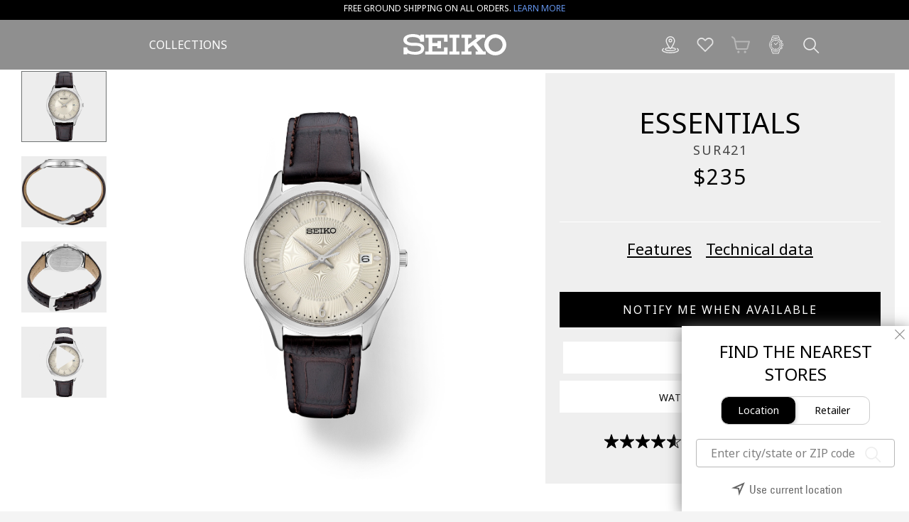

--- FILE ---
content_type: text/html; charset=utf-8
request_url: https://seikousa.com/collections/essentials/products/sur421
body_size: 48803
content:
<!doctype html
<html>
<!--[if IE 9]> <html class="ie9 no-js" lang="en"> <![endif]-->
<!--[if (gt IE 9)|!(IE)]><!--> <html class="no-js" lang="en"> <!--<![endif]-->

<head> 



 
  
 



  
  
  
 
  
  

  
  
  

 		<meta name="facebook-domain-verification" content="roiux1x9grzxouhusy6u00419rlyrk" />
  
          <!-- Affirm -->
          <!-- <script>
          _affirm_config = {
             public_api_key:  "FYK82J4R5L7LNXXG",
             script:          "https://cdn1.affirm.com/js/v2/affirm.js",
             session_id:      "YOUR_VISITOR_SESSION_ID"
          };
          (function(l,g,m,e,a,f,b){var d,c=l[m]||{},h=document.createElement(f),n=document.getElementsByTagName(f)[0],k=function(a,b,c){return function(){a[b]._.push([c,arguments])}};c[e]=k(c,e,"set");d=c[e];c[a]={};c[a]._=[];d._=[];c[a][b]=k(c,a,b);a=0;for(b="set add save post open empty reset on off trigger ready setProduct".split(" ");a<b.length;a++)d[b[a]]=k(c,e,b[a]);a=0;for(b=["get","token","url","items"];a<b.length;a++)d[b[a]]=function(){};h.async=!0;h.src=g[f];n.parentNode.insertBefore(h,n);delete g[f];d(g);l[m]=c})(window,_affirm_config,"affirm","checkout","ui","script","ready");
          // Use your live public API Key and https://cdn1.affirm.com/js/v2/affirm.js script to point to Affirm production environment.
          </script> -->
          <!-- End Affirm -->


          <meta charset="utf-8">
          <meta http-equiv="X-UA-Compatible" content="IE=edge,chrome=1">
                <meta name="viewport" content="width=device-width, initial-scale=1, maximum-scale=2">
                <meta name="google-site-verification" content="upAtoN5rMqu35_oN1Ws3oVSsBw3PPw3H8EQcY4kNpcE" />
                <link rel="canonical" href="https://seikousa.com/products/sur421">
                <link rel="icon" href="//seikousa.com/cdn/shop/t/19/assets/favicon.ico?v=117997913967676598831762347144" type="image/x-icon" />
                <link rel="shortcut icon" href="//seikousa.com/cdn/shop/t/19/assets/favicon.ico?v=117997913967676598831762347144" type="image/x-icon" />
  
  			
              <link href="//seikousa.com/cdn/shop/t/19/assets/bootstrap.css?v=96138347227097654471762347220" rel="stylesheet" type="text/css" media="all" />
              <link href="//seikousa.com/cdn/shop/t/19/assets/swiper.min.css?v=62107703842560877951762347188" rel="stylesheet" type="text/css" media="all" />
              <link href="//seikousa.com/cdn/shop/t/19/assets/animate.css?v=109028855307287661401762347113" rel="stylesheet" type="text/css" media="all" />
              <link href="//seikousa.com/cdn/shop/t/19/assets/slick.css?v=98340474046176884051762347183" rel="stylesheet" type="text/css" media="all" />
  			
              <link href="//seikousa.com/cdn/shop/t/19/assets/fonts.css?v=91066229010896821271762347221" rel="stylesheet" type="text/css" media="all" />
          	  <link href="//seikousa.com/cdn/shop/t/19/assets/style.css?v=124353986600255376631762443227" rel="stylesheet" type="text/css" media="all" />
  
              <link href="//seikousa.com/cdn/shop/t/19/assets/resp.css?v=97095036207993670711766011191" rel="stylesheet" type="text/css" media="all" />


              
                


              <link href="//seikousa.com/cdn/shop/t/19/assets/map.css?v=160240467057148529021766378624" rel="stylesheet" type="text/css" media="all" />

              
  
  			  
  
  			  


              
              <title>
                SUR421
                
                
                
                  &ndash; Seiko USA
                
              </title>

              
                <meta name="description" content="From the Essentials CollectionPatterned antique white dialDate calendarArabic numerals and stick markersSapphire crystalCase diameter: 39.4mmStainless steel caseBrown leather strapWater-resistant to 10 bar, 100 meters (330 feet)Caliber 6N52">
              

              <!-- /snippets/social-meta-tags.liquid -->




<meta property="og:site_name" content="Seiko USA">
<meta property="og:url" content="https://seikousa.com/products/sur421">
<meta property="og:title" content="SUR421">
<meta property="og:type" content="product">
<meta property="og:description" content="From the Essentials CollectionPatterned antique white dialDate calendarArabic numerals and stick markersSapphire crystalCase diameter: 39.4mmStainless steel caseBrown leather strapWater-resistant to 10 bar, 100 meters (330 feet)Caliber 6N52">

  <meta property="og:price:amount" content="235.00">
  <meta property="og:price:currency" content="USD">

<meta property="og:image" content="http://seikousa.com/cdn/shop/products/SUR421_1_1200x1200.png?v=1744226889"><meta property="og:image" content="http://seikousa.com/cdn/shop/products/SUR421_2_1200x1200.png?v=1744226889"><meta property="og:image" content="http://seikousa.com/cdn/shop/products/SUR421_3_1200x1200.png?v=1744226889">
<meta property="og:image:secure_url" content="https://seikousa.com/cdn/shop/products/SUR421_1_1200x1200.png?v=1744226889"><meta property="og:image:secure_url" content="https://seikousa.com/cdn/shop/products/SUR421_2_1200x1200.png?v=1744226889"><meta property="og:image:secure_url" content="https://seikousa.com/cdn/shop/products/SUR421_3_1200x1200.png?v=1744226889">


<meta name="twitter:card" content="summary_large_image">
<meta name="twitter:title" content="SUR421">
<meta name="twitter:description" content="From the Essentials CollectionPatterned antique white dialDate calendarArabic numerals and stick markersSapphire crystalCase diameter: 39.4mmStainless steel caseBrown leather strapWater-resistant to 10 bar, 100 meters (330 feet)Caliber 6N52">


              

            <script type="text/javascript">
                var _auto_shop_social_json_url='//seikousa.com/cdn/shop/t/19/assets/auto_shop_socials.json?v=128231515463946825511762347114';
                var _manual_shop_social_json_url='//seikousa.com/cdn/shop/t/19/assets/shop_socials.json?v=163504722450775406131762347182';
                var _products_manuals_json_url='//seikousa.com/cdn/shop/t/19/assets/manuals.json?v=99977359173497538151762347162';
                var _search_results_json_url='//seikousa.com/cdn/shop/t/19/assets/search_result.json?v=70480165710977915511762347178';
                var _products_dropoff_json_url='//seikousa.com/cdn/shop/t/19/assets/dropoff.json?v=40968862394394404041762347139';
            </script>


  <!--JSA ADDED -->          
  <!-- Google tag (gtag.js) Google Ads: 6887420758 --> <script async src="https://www.googletagmanager.com/gtag/js?id=AW-11105964313"></script><script>  window.dataLayer = window.dataLayer || []; function gtag(){dataLayer.push(arguments);} gtag('js', new Date()); gtag('config', 'AW-11105964313'); </script>
  <!-- end of JSA -->
        	



              <!-- Google Tag Manager -->
            <script>(function(w,d,s,l,i){w[l]=w[l]||[];w[l].push({'gtm.start':
            new Date().getTime(),event:'gtm.js'});var f=d.getElementsByTagName(s)[0],
            j=d.createElement(s),dl=l!='dataLayer'?'&l='+l:'';j.async=true;j.src=
            'https://www.googletagmanager.com/gtm.js?id='+i+dl;f.parentNode.insertBefore(j,f);
            })(window,document,'script','dataLayer','GTM-MCPL2VB');</script>
            <!-- End Google Tag Manager -->



         	 <script src="https://www.google.com/recaptcha/api.js" async defer></script>

  
			
  

  			
  
  
  
  
  

              <script>window.performance && window.performance.mark && window.performance.mark('shopify.content_for_header.start');</script><meta name="google-site-verification" content="R0LvCBGM2Hx84KyDuBFwCc_53mHAKRsDPO6qMx3CYNU">
<meta name="facebook-domain-verification" content="nf6ca3kcvhivhhncy96gt1z6dwzmtq">
<meta id="shopify-digital-wallet" name="shopify-digital-wallet" content="/1911849012/digital_wallets/dialog">
<meta name="shopify-checkout-api-token" content="6389483ff41481bd998dcdb0be09f6f2">
<meta id="in-context-paypal-metadata" data-shop-id="1911849012" data-venmo-supported="false" data-environment="production" data-locale="en_US" data-paypal-v4="true" data-currency="USD">
<link rel="alternate" type="application/json+oembed" href="https://seikousa.com/products/sur421.oembed">
<script async="async" src="/checkouts/internal/preloads.js?locale=en-US"></script>
<link rel="preconnect" href="https://shop.app" crossorigin="anonymous">
<script async="async" src="https://shop.app/checkouts/internal/preloads.js?locale=en-US&shop_id=1911849012" crossorigin="anonymous"></script>
<script id="apple-pay-shop-capabilities" type="application/json">{"shopId":1911849012,"countryCode":"US","currencyCode":"USD","merchantCapabilities":["supports3DS"],"merchantId":"gid:\/\/shopify\/Shop\/1911849012","merchantName":"Seiko USA","requiredBillingContactFields":["postalAddress","email"],"requiredShippingContactFields":["postalAddress","email"],"shippingType":"shipping","supportedNetworks":["visa","masterCard","amex","discover","elo","jcb"],"total":{"type":"pending","label":"Seiko USA","amount":"1.00"},"shopifyPaymentsEnabled":true,"supportsSubscriptions":true}</script>
<script id="shopify-features" type="application/json">{"accessToken":"6389483ff41481bd998dcdb0be09f6f2","betas":["rich-media-storefront-analytics"],"domain":"seikousa.com","predictiveSearch":true,"shopId":1911849012,"locale":"en"}</script>
<script>var Shopify = Shopify || {};
Shopify.shop = "seikowatchesusa.myshopify.com";
Shopify.locale = "en";
Shopify.currency = {"active":"USD","rate":"1.0"};
Shopify.country = "US";
Shopify.theme = {"name":"Seiko-5-Nov-2025 - With Luxe Header Changes","id":140240683087,"schema_name":"Seiko ecomers","schema_version":"1.0.0","theme_store_id":null,"role":"main"};
Shopify.theme.handle = "null";
Shopify.theme.style = {"id":null,"handle":null};
Shopify.cdnHost = "seikousa.com/cdn";
Shopify.routes = Shopify.routes || {};
Shopify.routes.root = "/";</script>
<script type="module">!function(o){(o.Shopify=o.Shopify||{}).modules=!0}(window);</script>
<script>!function(o){function n(){var o=[];function n(){o.push(Array.prototype.slice.apply(arguments))}return n.q=o,n}var t=o.Shopify=o.Shopify||{};t.loadFeatures=n(),t.autoloadFeatures=n()}(window);</script>
<script>
  window.ShopifyPay = window.ShopifyPay || {};
  window.ShopifyPay.apiHost = "shop.app\/pay";
  window.ShopifyPay.redirectState = null;
</script>
<script id="shop-js-analytics" type="application/json">{"pageType":"product"}</script>
<script defer="defer" async type="module" src="//seikousa.com/cdn/shopifycloud/shop-js/modules/v2/client.init-shop-cart-sync_BT-GjEfc.en.esm.js"></script>
<script defer="defer" async type="module" src="//seikousa.com/cdn/shopifycloud/shop-js/modules/v2/chunk.common_D58fp_Oc.esm.js"></script>
<script defer="defer" async type="module" src="//seikousa.com/cdn/shopifycloud/shop-js/modules/v2/chunk.modal_xMitdFEc.esm.js"></script>
<script type="module">
  await import("//seikousa.com/cdn/shopifycloud/shop-js/modules/v2/client.init-shop-cart-sync_BT-GjEfc.en.esm.js");
await import("//seikousa.com/cdn/shopifycloud/shop-js/modules/v2/chunk.common_D58fp_Oc.esm.js");
await import("//seikousa.com/cdn/shopifycloud/shop-js/modules/v2/chunk.modal_xMitdFEc.esm.js");

  window.Shopify.SignInWithShop?.initShopCartSync?.({"fedCMEnabled":true,"windoidEnabled":true});

</script>
<script>
  window.Shopify = window.Shopify || {};
  if (!window.Shopify.featureAssets) window.Shopify.featureAssets = {};
  window.Shopify.featureAssets['shop-js'] = {"shop-cart-sync":["modules/v2/client.shop-cart-sync_DZOKe7Ll.en.esm.js","modules/v2/chunk.common_D58fp_Oc.esm.js","modules/v2/chunk.modal_xMitdFEc.esm.js"],"init-fed-cm":["modules/v2/client.init-fed-cm_B6oLuCjv.en.esm.js","modules/v2/chunk.common_D58fp_Oc.esm.js","modules/v2/chunk.modal_xMitdFEc.esm.js"],"shop-cash-offers":["modules/v2/client.shop-cash-offers_D2sdYoxE.en.esm.js","modules/v2/chunk.common_D58fp_Oc.esm.js","modules/v2/chunk.modal_xMitdFEc.esm.js"],"shop-login-button":["modules/v2/client.shop-login-button_QeVjl5Y3.en.esm.js","modules/v2/chunk.common_D58fp_Oc.esm.js","modules/v2/chunk.modal_xMitdFEc.esm.js"],"pay-button":["modules/v2/client.pay-button_DXTOsIq6.en.esm.js","modules/v2/chunk.common_D58fp_Oc.esm.js","modules/v2/chunk.modal_xMitdFEc.esm.js"],"shop-button":["modules/v2/client.shop-button_DQZHx9pm.en.esm.js","modules/v2/chunk.common_D58fp_Oc.esm.js","modules/v2/chunk.modal_xMitdFEc.esm.js"],"avatar":["modules/v2/client.avatar_BTnouDA3.en.esm.js"],"init-windoid":["modules/v2/client.init-windoid_CR1B-cfM.en.esm.js","modules/v2/chunk.common_D58fp_Oc.esm.js","modules/v2/chunk.modal_xMitdFEc.esm.js"],"init-shop-for-new-customer-accounts":["modules/v2/client.init-shop-for-new-customer-accounts_C_vY_xzh.en.esm.js","modules/v2/client.shop-login-button_QeVjl5Y3.en.esm.js","modules/v2/chunk.common_D58fp_Oc.esm.js","modules/v2/chunk.modal_xMitdFEc.esm.js"],"init-shop-email-lookup-coordinator":["modules/v2/client.init-shop-email-lookup-coordinator_BI7n9ZSv.en.esm.js","modules/v2/chunk.common_D58fp_Oc.esm.js","modules/v2/chunk.modal_xMitdFEc.esm.js"],"init-shop-cart-sync":["modules/v2/client.init-shop-cart-sync_BT-GjEfc.en.esm.js","modules/v2/chunk.common_D58fp_Oc.esm.js","modules/v2/chunk.modal_xMitdFEc.esm.js"],"shop-toast-manager":["modules/v2/client.shop-toast-manager_DiYdP3xc.en.esm.js","modules/v2/chunk.common_D58fp_Oc.esm.js","modules/v2/chunk.modal_xMitdFEc.esm.js"],"init-customer-accounts":["modules/v2/client.init-customer-accounts_D9ZNqS-Q.en.esm.js","modules/v2/client.shop-login-button_QeVjl5Y3.en.esm.js","modules/v2/chunk.common_D58fp_Oc.esm.js","modules/v2/chunk.modal_xMitdFEc.esm.js"],"init-customer-accounts-sign-up":["modules/v2/client.init-customer-accounts-sign-up_iGw4briv.en.esm.js","modules/v2/client.shop-login-button_QeVjl5Y3.en.esm.js","modules/v2/chunk.common_D58fp_Oc.esm.js","modules/v2/chunk.modal_xMitdFEc.esm.js"],"shop-follow-button":["modules/v2/client.shop-follow-button_CqMgW2wH.en.esm.js","modules/v2/chunk.common_D58fp_Oc.esm.js","modules/v2/chunk.modal_xMitdFEc.esm.js"],"checkout-modal":["modules/v2/client.checkout-modal_xHeaAweL.en.esm.js","modules/v2/chunk.common_D58fp_Oc.esm.js","modules/v2/chunk.modal_xMitdFEc.esm.js"],"shop-login":["modules/v2/client.shop-login_D91U-Q7h.en.esm.js","modules/v2/chunk.common_D58fp_Oc.esm.js","modules/v2/chunk.modal_xMitdFEc.esm.js"],"lead-capture":["modules/v2/client.lead-capture_BJmE1dJe.en.esm.js","modules/v2/chunk.common_D58fp_Oc.esm.js","modules/v2/chunk.modal_xMitdFEc.esm.js"],"payment-terms":["modules/v2/client.payment-terms_Ci9AEqFq.en.esm.js","modules/v2/chunk.common_D58fp_Oc.esm.js","modules/v2/chunk.modal_xMitdFEc.esm.js"]};
</script>
<script>(function() {
  var isLoaded = false;
  function asyncLoad() {
    if (isLoaded) return;
    isLoaded = true;
    var urls = ["https:\/\/cjshpfy.cjpowered.com\/getPluginJS?shop=seikowatchesusa.myshopify.com","https:\/\/d10lpsik1i8c69.cloudfront.net\/w.js?shop=seikowatchesusa.myshopify.com","https:\/\/cdn.shopify.com\/s\/files\/1\/0019\/1184\/9012\/t\/4\/assets\/affirmShopify.js?v=1700614029\u0026shop=seikowatchesusa.myshopify.com","https:\/\/cdn.attn.tv\/seikousa\/dtag.js?shop=seikowatchesusa.myshopify.com"];
    for (var i = 0; i < urls.length; i++) {
      var s = document.createElement('script');
      s.type = 'text/javascript';
      s.async = true;
      s.src = urls[i];
      var x = document.getElementsByTagName('script')[0];
      x.parentNode.insertBefore(s, x);
    }
  };
  if(window.attachEvent) {
    window.attachEvent('onload', asyncLoad);
  } else {
    window.addEventListener('load', asyncLoad, false);
  }
})();</script>
<script id="__st">var __st={"a":1911849012,"offset":-18000,"reqid":"98a32486-cf38-4101-bef8-dc23ce5d46cc-1769358239","pageurl":"seikousa.com\/collections\/essentials\/products\/sur421","u":"f7b3e0f9bb54","p":"product","rtyp":"product","rid":4864682065999};</script>
<script>window.ShopifyPaypalV4VisibilityTracking = true;</script>
<script id="captcha-bootstrap">!function(){'use strict';const t='contact',e='account',n='new_comment',o=[[t,t],['blogs',n],['comments',n],[t,'customer']],c=[[e,'customer_login'],[e,'guest_login'],[e,'recover_customer_password'],[e,'create_customer']],r=t=>t.map((([t,e])=>`form[action*='/${t}']:not([data-nocaptcha='true']) input[name='form_type'][value='${e}']`)).join(','),a=t=>()=>t?[...document.querySelectorAll(t)].map((t=>t.form)):[];function s(){const t=[...o],e=r(t);return a(e)}const i='password',u='form_key',d=['recaptcha-v3-token','g-recaptcha-response','h-captcha-response',i],f=()=>{try{return window.sessionStorage}catch{return}},m='__shopify_v',_=t=>t.elements[u];function p(t,e,n=!1){try{const o=window.sessionStorage,c=JSON.parse(o.getItem(e)),{data:r}=function(t){const{data:e,action:n}=t;return t[m]||n?{data:e,action:n}:{data:t,action:n}}(c);for(const[e,n]of Object.entries(r))t.elements[e]&&(t.elements[e].value=n);n&&o.removeItem(e)}catch(o){console.error('form repopulation failed',{error:o})}}const l='form_type',E='cptcha';function T(t){t.dataset[E]=!0}const w=window,h=w.document,L='Shopify',v='ce_forms',y='captcha';let A=!1;((t,e)=>{const n=(g='f06e6c50-85a8-45c8-87d0-21a2b65856fe',I='https://cdn.shopify.com/shopifycloud/storefront-forms-hcaptcha/ce_storefront_forms_captcha_hcaptcha.v1.5.2.iife.js',D={infoText:'Protected by hCaptcha',privacyText:'Privacy',termsText:'Terms'},(t,e,n)=>{const o=w[L][v],c=o.bindForm;if(c)return c(t,g,e,D).then(n);var r;o.q.push([[t,g,e,D],n]),r=I,A||(h.body.append(Object.assign(h.createElement('script'),{id:'captcha-provider',async:!0,src:r})),A=!0)});var g,I,D;w[L]=w[L]||{},w[L][v]=w[L][v]||{},w[L][v].q=[],w[L][y]=w[L][y]||{},w[L][y].protect=function(t,e){n(t,void 0,e),T(t)},Object.freeze(w[L][y]),function(t,e,n,w,h,L){const[v,y,A,g]=function(t,e,n){const i=e?o:[],u=t?c:[],d=[...i,...u],f=r(d),m=r(i),_=r(d.filter((([t,e])=>n.includes(e))));return[a(f),a(m),a(_),s()]}(w,h,L),I=t=>{const e=t.target;return e instanceof HTMLFormElement?e:e&&e.form},D=t=>v().includes(t);t.addEventListener('submit',(t=>{const e=I(t);if(!e)return;const n=D(e)&&!e.dataset.hcaptchaBound&&!e.dataset.recaptchaBound,o=_(e),c=g().includes(e)&&(!o||!o.value);(n||c)&&t.preventDefault(),c&&!n&&(function(t){try{if(!f())return;!function(t){const e=f();if(!e)return;const n=_(t);if(!n)return;const o=n.value;o&&e.removeItem(o)}(t);const e=Array.from(Array(32),(()=>Math.random().toString(36)[2])).join('');!function(t,e){_(t)||t.append(Object.assign(document.createElement('input'),{type:'hidden',name:u})),t.elements[u].value=e}(t,e),function(t,e){const n=f();if(!n)return;const o=[...t.querySelectorAll(`input[type='${i}']`)].map((({name:t})=>t)),c=[...d,...o],r={};for(const[a,s]of new FormData(t).entries())c.includes(a)||(r[a]=s);n.setItem(e,JSON.stringify({[m]:1,action:t.action,data:r}))}(t,e)}catch(e){console.error('failed to persist form',e)}}(e),e.submit())}));const S=(t,e)=>{t&&!t.dataset[E]&&(n(t,e.some((e=>e===t))),T(t))};for(const o of['focusin','change'])t.addEventListener(o,(t=>{const e=I(t);D(e)&&S(e,y())}));const B=e.get('form_key'),M=e.get(l),P=B&&M;t.addEventListener('DOMContentLoaded',(()=>{const t=y();if(P)for(const e of t)e.elements[l].value===M&&p(e,B);[...new Set([...A(),...v().filter((t=>'true'===t.dataset.shopifyCaptcha))])].forEach((e=>S(e,t)))}))}(h,new URLSearchParams(w.location.search),n,t,e,['guest_login'])})(!0,!0)}();</script>
<script integrity="sha256-4kQ18oKyAcykRKYeNunJcIwy7WH5gtpwJnB7kiuLZ1E=" data-source-attribution="shopify.loadfeatures" defer="defer" src="//seikousa.com/cdn/shopifycloud/storefront/assets/storefront/load_feature-a0a9edcb.js" crossorigin="anonymous"></script>
<script crossorigin="anonymous" defer="defer" src="//seikousa.com/cdn/shopifycloud/storefront/assets/shopify_pay/storefront-65b4c6d7.js?v=20250812"></script>
<script data-source-attribution="shopify.dynamic_checkout.dynamic.init">var Shopify=Shopify||{};Shopify.PaymentButton=Shopify.PaymentButton||{isStorefrontPortableWallets:!0,init:function(){window.Shopify.PaymentButton.init=function(){};var t=document.createElement("script");t.src="https://seikousa.com/cdn/shopifycloud/portable-wallets/latest/portable-wallets.en.js",t.type="module",document.head.appendChild(t)}};
</script>
<script data-source-attribution="shopify.dynamic_checkout.buyer_consent">
  function portableWalletsHideBuyerConsent(e){var t=document.getElementById("shopify-buyer-consent"),n=document.getElementById("shopify-subscription-policy-button");t&&n&&(t.classList.add("hidden"),t.setAttribute("aria-hidden","true"),n.removeEventListener("click",e))}function portableWalletsShowBuyerConsent(e){var t=document.getElementById("shopify-buyer-consent"),n=document.getElementById("shopify-subscription-policy-button");t&&n&&(t.classList.remove("hidden"),t.removeAttribute("aria-hidden"),n.addEventListener("click",e))}window.Shopify?.PaymentButton&&(window.Shopify.PaymentButton.hideBuyerConsent=portableWalletsHideBuyerConsent,window.Shopify.PaymentButton.showBuyerConsent=portableWalletsShowBuyerConsent);
</script>
<script data-source-attribution="shopify.dynamic_checkout.cart.bootstrap">document.addEventListener("DOMContentLoaded",(function(){function t(){return document.querySelector("shopify-accelerated-checkout-cart, shopify-accelerated-checkout")}if(t())Shopify.PaymentButton.init();else{new MutationObserver((function(e,n){t()&&(Shopify.PaymentButton.init(),n.disconnect())})).observe(document.body,{childList:!0,subtree:!0})}}));
</script>
<link id="shopify-accelerated-checkout-styles" rel="stylesheet" media="screen" href="https://seikousa.com/cdn/shopifycloud/portable-wallets/latest/accelerated-checkout-backwards-compat.css" crossorigin="anonymous">
<style id="shopify-accelerated-checkout-cart">
        #shopify-buyer-consent {
  margin-top: 1em;
  display: inline-block;
  width: 100%;
}

#shopify-buyer-consent.hidden {
  display: none;
}

#shopify-subscription-policy-button {
  background: none;
  border: none;
  padding: 0;
  text-decoration: underline;
  font-size: inherit;
  cursor: pointer;
}

#shopify-subscription-policy-button::before {
  box-shadow: none;
}

      </style>

<script>window.performance && window.performance.mark && window.performance.mark('shopify.content_for_header.end');</script>
<link rel="preconnect" href="https://fonts.googleapis.com">
<link rel="preconnect" href="https://fonts.gstatic.com" crossorigin>
<link href="https://fonts.googleapis.com/css2?family=Noto+Sans:ital,wght@0,100..900;1,100..900&amp;display=swap" rel="stylesheet">
  
<!-- HotJar JSA -->
  <!-- Hotjar Tracking Code for Seiko USA -->
<script>
    (function(h,o,t,j,a,r){
        h.hj=h.hj||function(){(h.hj.q=h.hj.q||[]).push(arguments)};
        h._hjSettings={hjid:5187641,hjsv:6};
        a=o.getElementsByTagName('head')[0];
        r=o.createElement('script');r.async=1;
        r.src=t+h._hjSettings.hjid+j+h._hjSettings.hjsv;
        a.appendChild(r);
    })(window,document,'https://static.hotjar.com/c/hotjar-','.js?sv=');
</script>
<!-- end of HotJar -->
        <!-- BEGIN app block: shopify://apps/attentive/blocks/attn-tag/8df62c72-8fe4-407e-a5b3-72132be30a0d --><script type="text/javascript" src="https://cdn.attn.tv/seikousa/dtag.js?source=app-embed" defer="defer"></script>


<!-- END app block --><script src="https://cdn.shopify.com/extensions/019b97b0-6350-7631-8123-95494b086580/socialwidget-instafeed-78/assets/social-widget.min.js" type="text/javascript" defer="defer"></script>
<link href="https://monorail-edge.shopifysvc.com" rel="dns-prefetch">
<script>(function(){if ("sendBeacon" in navigator && "performance" in window) {try {var session_token_from_headers = performance.getEntriesByType('navigation')[0].serverTiming.find(x => x.name == '_s').description;} catch {var session_token_from_headers = undefined;}var session_cookie_matches = document.cookie.match(/_shopify_s=([^;]*)/);var session_token_from_cookie = session_cookie_matches && session_cookie_matches.length === 2 ? session_cookie_matches[1] : "";var session_token = session_token_from_headers || session_token_from_cookie || "";function handle_abandonment_event(e) {var entries = performance.getEntries().filter(function(entry) {return /monorail-edge.shopifysvc.com/.test(entry.name);});if (!window.abandonment_tracked && entries.length === 0) {window.abandonment_tracked = true;var currentMs = Date.now();var navigation_start = performance.timing.navigationStart;var payload = {shop_id: 1911849012,url: window.location.href,navigation_start,duration: currentMs - navigation_start,session_token,page_type: "product"};window.navigator.sendBeacon("https://monorail-edge.shopifysvc.com/v1/produce", JSON.stringify({schema_id: "online_store_buyer_site_abandonment/1.1",payload: payload,metadata: {event_created_at_ms: currentMs,event_sent_at_ms: currentMs}}));}}window.addEventListener('pagehide', handle_abandonment_event);}}());</script>
<script id="web-pixels-manager-setup">(function e(e,d,r,n,o){if(void 0===o&&(o={}),!Boolean(null===(a=null===(i=window.Shopify)||void 0===i?void 0:i.analytics)||void 0===a?void 0:a.replayQueue)){var i,a;window.Shopify=window.Shopify||{};var t=window.Shopify;t.analytics=t.analytics||{};var s=t.analytics;s.replayQueue=[],s.publish=function(e,d,r){return s.replayQueue.push([e,d,r]),!0};try{self.performance.mark("wpm:start")}catch(e){}var l=function(){var e={modern:/Edge?\/(1{2}[4-9]|1[2-9]\d|[2-9]\d{2}|\d{4,})\.\d+(\.\d+|)|Firefox\/(1{2}[4-9]|1[2-9]\d|[2-9]\d{2}|\d{4,})\.\d+(\.\d+|)|Chrom(ium|e)\/(9{2}|\d{3,})\.\d+(\.\d+|)|(Maci|X1{2}).+ Version\/(15\.\d+|(1[6-9]|[2-9]\d|\d{3,})\.\d+)([,.]\d+|)( \(\w+\)|)( Mobile\/\w+|) Safari\/|Chrome.+OPR\/(9{2}|\d{3,})\.\d+\.\d+|(CPU[ +]OS|iPhone[ +]OS|CPU[ +]iPhone|CPU IPhone OS|CPU iPad OS)[ +]+(15[._]\d+|(1[6-9]|[2-9]\d|\d{3,})[._]\d+)([._]\d+|)|Android:?[ /-](13[3-9]|1[4-9]\d|[2-9]\d{2}|\d{4,})(\.\d+|)(\.\d+|)|Android.+Firefox\/(13[5-9]|1[4-9]\d|[2-9]\d{2}|\d{4,})\.\d+(\.\d+|)|Android.+Chrom(ium|e)\/(13[3-9]|1[4-9]\d|[2-9]\d{2}|\d{4,})\.\d+(\.\d+|)|SamsungBrowser\/([2-9]\d|\d{3,})\.\d+/,legacy:/Edge?\/(1[6-9]|[2-9]\d|\d{3,})\.\d+(\.\d+|)|Firefox\/(5[4-9]|[6-9]\d|\d{3,})\.\d+(\.\d+|)|Chrom(ium|e)\/(5[1-9]|[6-9]\d|\d{3,})\.\d+(\.\d+|)([\d.]+$|.*Safari\/(?![\d.]+ Edge\/[\d.]+$))|(Maci|X1{2}).+ Version\/(10\.\d+|(1[1-9]|[2-9]\d|\d{3,})\.\d+)([,.]\d+|)( \(\w+\)|)( Mobile\/\w+|) Safari\/|Chrome.+OPR\/(3[89]|[4-9]\d|\d{3,})\.\d+\.\d+|(CPU[ +]OS|iPhone[ +]OS|CPU[ +]iPhone|CPU IPhone OS|CPU iPad OS)[ +]+(10[._]\d+|(1[1-9]|[2-9]\d|\d{3,})[._]\d+)([._]\d+|)|Android:?[ /-](13[3-9]|1[4-9]\d|[2-9]\d{2}|\d{4,})(\.\d+|)(\.\d+|)|Mobile Safari.+OPR\/([89]\d|\d{3,})\.\d+\.\d+|Android.+Firefox\/(13[5-9]|1[4-9]\d|[2-9]\d{2}|\d{4,})\.\d+(\.\d+|)|Android.+Chrom(ium|e)\/(13[3-9]|1[4-9]\d|[2-9]\d{2}|\d{4,})\.\d+(\.\d+|)|Android.+(UC? ?Browser|UCWEB|U3)[ /]?(15\.([5-9]|\d{2,})|(1[6-9]|[2-9]\d|\d{3,})\.\d+)\.\d+|SamsungBrowser\/(5\.\d+|([6-9]|\d{2,})\.\d+)|Android.+MQ{2}Browser\/(14(\.(9|\d{2,})|)|(1[5-9]|[2-9]\d|\d{3,})(\.\d+|))(\.\d+|)|K[Aa][Ii]OS\/(3\.\d+|([4-9]|\d{2,})\.\d+)(\.\d+|)/},d=e.modern,r=e.legacy,n=navigator.userAgent;return n.match(d)?"modern":n.match(r)?"legacy":"unknown"}(),u="modern"===l?"modern":"legacy",c=(null!=n?n:{modern:"",legacy:""})[u],f=function(e){return[e.baseUrl,"/wpm","/b",e.hashVersion,"modern"===e.buildTarget?"m":"l",".js"].join("")}({baseUrl:d,hashVersion:r,buildTarget:u}),m=function(e){var d=e.version,r=e.bundleTarget,n=e.surface,o=e.pageUrl,i=e.monorailEndpoint;return{emit:function(e){var a=e.status,t=e.errorMsg,s=(new Date).getTime(),l=JSON.stringify({metadata:{event_sent_at_ms:s},events:[{schema_id:"web_pixels_manager_load/3.1",payload:{version:d,bundle_target:r,page_url:o,status:a,surface:n,error_msg:t},metadata:{event_created_at_ms:s}}]});if(!i)return console&&console.warn&&console.warn("[Web Pixels Manager] No Monorail endpoint provided, skipping logging."),!1;try{return self.navigator.sendBeacon.bind(self.navigator)(i,l)}catch(e){}var u=new XMLHttpRequest;try{return u.open("POST",i,!0),u.setRequestHeader("Content-Type","text/plain"),u.send(l),!0}catch(e){return console&&console.warn&&console.warn("[Web Pixels Manager] Got an unhandled error while logging to Monorail."),!1}}}}({version:r,bundleTarget:l,surface:e.surface,pageUrl:self.location.href,monorailEndpoint:e.monorailEndpoint});try{o.browserTarget=l,function(e){var d=e.src,r=e.async,n=void 0===r||r,o=e.onload,i=e.onerror,a=e.sri,t=e.scriptDataAttributes,s=void 0===t?{}:t,l=document.createElement("script"),u=document.querySelector("head"),c=document.querySelector("body");if(l.async=n,l.src=d,a&&(l.integrity=a,l.crossOrigin="anonymous"),s)for(var f in s)if(Object.prototype.hasOwnProperty.call(s,f))try{l.dataset[f]=s[f]}catch(e){}if(o&&l.addEventListener("load",o),i&&l.addEventListener("error",i),u)u.appendChild(l);else{if(!c)throw new Error("Did not find a head or body element to append the script");c.appendChild(l)}}({src:f,async:!0,onload:function(){if(!function(){var e,d;return Boolean(null===(d=null===(e=window.Shopify)||void 0===e?void 0:e.analytics)||void 0===d?void 0:d.initialized)}()){var d=window.webPixelsManager.init(e)||void 0;if(d){var r=window.Shopify.analytics;r.replayQueue.forEach((function(e){var r=e[0],n=e[1],o=e[2];d.publishCustomEvent(r,n,o)})),r.replayQueue=[],r.publish=d.publishCustomEvent,r.visitor=d.visitor,r.initialized=!0}}},onerror:function(){return m.emit({status:"failed",errorMsg:"".concat(f," has failed to load")})},sri:function(e){var d=/^sha384-[A-Za-z0-9+/=]+$/;return"string"==typeof e&&d.test(e)}(c)?c:"",scriptDataAttributes:o}),m.emit({status:"loading"})}catch(e){m.emit({status:"failed",errorMsg:(null==e?void 0:e.message)||"Unknown error"})}}})({shopId: 1911849012,storefrontBaseUrl: "https://seikousa.com",extensionsBaseUrl: "https://extensions.shopifycdn.com/cdn/shopifycloud/web-pixels-manager",monorailEndpoint: "https://monorail-edge.shopifysvc.com/unstable/produce_batch",surface: "storefront-renderer",enabledBetaFlags: ["2dca8a86"],webPixelsConfigList: [{"id":"845119567","configuration":"{\"trackingId\":\"AsbXt41drpFa\",\"organizationUid\":\"00000000-0000-0000-0000-000000000000\",\"storeDomain\":\"seikowatchesusa.myshopify.com\"}","eventPayloadVersion":"v1","runtimeContext":"STRICT","scriptVersion":"fec9cb143e0fde63737647a87238d29c","type":"APP","apiClientId":1366435,"privacyPurposes":["ANALYTICS","MARKETING"],"dataSharingAdjustments":{"protectedCustomerApprovalScopes":["read_customer_address","read_customer_email","read_customer_name","read_customer_personal_data","read_customer_phone"]}},{"id":"815202383","configuration":"{\"accountID\":\"123\"}","eventPayloadVersion":"v1","runtimeContext":"STRICT","scriptVersion":"ce0a198fb697ec30bf976669f5f50da9","type":"APP","apiClientId":4415147,"privacyPurposes":["ANALYTICS","MARKETING"],"dataSharingAdjustments":{"protectedCustomerApprovalScopes":["read_customer_personal_data"]}},{"id":"436961359","configuration":"{\"pixel_id\":\"1713888839404509\",\"pixel_type\":\"facebook_pixel\"}","eventPayloadVersion":"v1","runtimeContext":"OPEN","scriptVersion":"ca16bc87fe92b6042fbaa3acc2fbdaa6","type":"APP","apiClientId":2329312,"privacyPurposes":["ANALYTICS","MARKETING","SALE_OF_DATA"],"dataSharingAdjustments":{"protectedCustomerApprovalScopes":["read_customer_address","read_customer_email","read_customer_name","read_customer_personal_data","read_customer_phone"]}},{"id":"338133071","configuration":"{\"config\":\"{\\\"google_tag_ids\\\":[\\\"AW-11105964313\\\",\\\"GT-K522GX2\\\"],\\\"target_country\\\":\\\"US\\\",\\\"gtag_events\\\":[{\\\"type\\\":\\\"begin_checkout\\\",\\\"action_label\\\":[\\\"G-RNPLX1DM2P\\\",\\\"AW-11105964313\\\/d8LqCIqgz5YYEJmi3q8p\\\"]},{\\\"type\\\":\\\"search\\\",\\\"action_label\\\":[\\\"G-RNPLX1DM2P\\\",\\\"AW-11105964313\\\/l9PDCISgz5YYEJmi3q8p\\\"]},{\\\"type\\\":\\\"view_item\\\",\\\"action_label\\\":[\\\"G-RNPLX1DM2P\\\",\\\"AW-11105964313\\\/nXylCIGgz5YYEJmi3q8p\\\",\\\"MC-W5QM7S1JR1\\\"]},{\\\"type\\\":\\\"purchase\\\",\\\"action_label\\\":[\\\"G-RNPLX1DM2P\\\",\\\"AW-11105964313\\\/xhtaCPufz5YYEJmi3q8p\\\",\\\"MC-W5QM7S1JR1\\\"]},{\\\"type\\\":\\\"page_view\\\",\\\"action_label\\\":[\\\"G-RNPLX1DM2P\\\",\\\"AW-11105964313\\\/ooB3CP6fz5YYEJmi3q8p\\\",\\\"MC-W5QM7S1JR1\\\"]},{\\\"type\\\":\\\"add_payment_info\\\",\\\"action_label\\\":[\\\"G-RNPLX1DM2P\\\",\\\"AW-11105964313\\\/WCNGCI2gz5YYEJmi3q8p\\\"]},{\\\"type\\\":\\\"add_to_cart\\\",\\\"action_label\\\":[\\\"G-RNPLX1DM2P\\\",\\\"AW-11105964313\\\/ORc6CIegz5YYEJmi3q8p\\\"]}],\\\"enable_monitoring_mode\\\":false}\"}","eventPayloadVersion":"v1","runtimeContext":"OPEN","scriptVersion":"b2a88bafab3e21179ed38636efcd8a93","type":"APP","apiClientId":1780363,"privacyPurposes":[],"dataSharingAdjustments":{"protectedCustomerApprovalScopes":["read_customer_address","read_customer_email","read_customer_name","read_customer_personal_data","read_customer_phone"]}},{"id":"29917263","configuration":"{\"env\":\"prod\"}","eventPayloadVersion":"v1","runtimeContext":"LAX","scriptVersion":"1a41e1eca09c95376c0b4a84ae3b11ef","type":"APP","apiClientId":3977633,"privacyPurposes":["ANALYTICS","MARKETING"],"dataSharingAdjustments":{"protectedCustomerApprovalScopes":["read_customer_address","read_customer_email","read_customer_name","read_customer_personal_data","read_customer_phone"]}},{"id":"34766927","eventPayloadVersion":"1","runtimeContext":"LAX","scriptVersion":"2","type":"CUSTOM","privacyPurposes":["ANALYTICS","MARKETING","SALE_OF_DATA"],"name":"PowerReviews Checkout Beacon"},{"id":"93814863","eventPayloadVersion":"v1","runtimeContext":"LAX","scriptVersion":"1","type":"CUSTOM","privacyPurposes":["ANALYTICS"],"name":"Google Analytics tag (migrated)"},{"id":"shopify-app-pixel","configuration":"{}","eventPayloadVersion":"v1","runtimeContext":"STRICT","scriptVersion":"0450","apiClientId":"shopify-pixel","type":"APP","privacyPurposes":["ANALYTICS","MARKETING"]},{"id":"shopify-custom-pixel","eventPayloadVersion":"v1","runtimeContext":"LAX","scriptVersion":"0450","apiClientId":"shopify-pixel","type":"CUSTOM","privacyPurposes":["ANALYTICS","MARKETING"]}],isMerchantRequest: false,initData: {"shop":{"name":"Seiko USA","paymentSettings":{"currencyCode":"USD"},"myshopifyDomain":"seikowatchesusa.myshopify.com","countryCode":"US","storefrontUrl":"https:\/\/seikousa.com"},"customer":null,"cart":null,"checkout":null,"productVariants":[{"price":{"amount":235.0,"currencyCode":"USD"},"product":{"title":"SUR421","vendor":"Seiko","id":"4864682065999","untranslatedTitle":"SUR421","url":"\/products\/sur421","type":"Wrist Watches"},"id":"32867815555151","image":{"src":"\/\/seikousa.com\/cdn\/shop\/products\/SUR421_1.png?v=1744226889"},"sku":"SUR421","title":"Default Title","untranslatedTitle":"Default Title"}],"purchasingCompany":null},},"https://seikousa.com/cdn","fcfee988w5aeb613cpc8e4bc33m6693e112",{"modern":"","legacy":""},{"shopId":"1911849012","storefrontBaseUrl":"https:\/\/seikousa.com","extensionBaseUrl":"https:\/\/extensions.shopifycdn.com\/cdn\/shopifycloud\/web-pixels-manager","surface":"storefront-renderer","enabledBetaFlags":"[\"2dca8a86\"]","isMerchantRequest":"false","hashVersion":"fcfee988w5aeb613cpc8e4bc33m6693e112","publish":"custom","events":"[[\"page_viewed\",{}],[\"product_viewed\",{\"productVariant\":{\"price\":{\"amount\":235.0,\"currencyCode\":\"USD\"},\"product\":{\"title\":\"SUR421\",\"vendor\":\"Seiko\",\"id\":\"4864682065999\",\"untranslatedTitle\":\"SUR421\",\"url\":\"\/products\/sur421\",\"type\":\"Wrist Watches\"},\"id\":\"32867815555151\",\"image\":{\"src\":\"\/\/seikousa.com\/cdn\/shop\/products\/SUR421_1.png?v=1744226889\"},\"sku\":\"SUR421\",\"title\":\"Default Title\",\"untranslatedTitle\":\"Default Title\"}}]]"});</script><script>
  window.ShopifyAnalytics = window.ShopifyAnalytics || {};
  window.ShopifyAnalytics.meta = window.ShopifyAnalytics.meta || {};
  window.ShopifyAnalytics.meta.currency = 'USD';
  var meta = {"product":{"id":4864682065999,"gid":"gid:\/\/shopify\/Product\/4864682065999","vendor":"Seiko","type":"Wrist Watches","handle":"sur421","variants":[{"id":32867815555151,"price":23500,"name":"SUR421","public_title":null,"sku":"SUR421"}],"remote":false},"page":{"pageType":"product","resourceType":"product","resourceId":4864682065999,"requestId":"98a32486-cf38-4101-bef8-dc23ce5d46cc-1769358239"}};
  for (var attr in meta) {
    window.ShopifyAnalytics.meta[attr] = meta[attr];
  }
</script>
<script class="analytics">
  (function () {
    var customDocumentWrite = function(content) {
      var jquery = null;

      if (window.jQuery) {
        jquery = window.jQuery;
      } else if (window.Checkout && window.Checkout.$) {
        jquery = window.Checkout.$;
      }

      if (jquery) {
        jquery('body').append(content);
      }
    };

    var hasLoggedConversion = function(token) {
      if (token) {
        return document.cookie.indexOf('loggedConversion=' + token) !== -1;
      }
      return false;
    }

    var setCookieIfConversion = function(token) {
      if (token) {
        var twoMonthsFromNow = new Date(Date.now());
        twoMonthsFromNow.setMonth(twoMonthsFromNow.getMonth() + 2);

        document.cookie = 'loggedConversion=' + token + '; expires=' + twoMonthsFromNow;
      }
    }

    var trekkie = window.ShopifyAnalytics.lib = window.trekkie = window.trekkie || [];
    if (trekkie.integrations) {
      return;
    }
    trekkie.methods = [
      'identify',
      'page',
      'ready',
      'track',
      'trackForm',
      'trackLink'
    ];
    trekkie.factory = function(method) {
      return function() {
        var args = Array.prototype.slice.call(arguments);
        args.unshift(method);
        trekkie.push(args);
        return trekkie;
      };
    };
    for (var i = 0; i < trekkie.methods.length; i++) {
      var key = trekkie.methods[i];
      trekkie[key] = trekkie.factory(key);
    }
    trekkie.load = function(config) {
      trekkie.config = config || {};
      trekkie.config.initialDocumentCookie = document.cookie;
      var first = document.getElementsByTagName('script')[0];
      var script = document.createElement('script');
      script.type = 'text/javascript';
      script.onerror = function(e) {
        var scriptFallback = document.createElement('script');
        scriptFallback.type = 'text/javascript';
        scriptFallback.onerror = function(error) {
                var Monorail = {
      produce: function produce(monorailDomain, schemaId, payload) {
        var currentMs = new Date().getTime();
        var event = {
          schema_id: schemaId,
          payload: payload,
          metadata: {
            event_created_at_ms: currentMs,
            event_sent_at_ms: currentMs
          }
        };
        return Monorail.sendRequest("https://" + monorailDomain + "/v1/produce", JSON.stringify(event));
      },
      sendRequest: function sendRequest(endpointUrl, payload) {
        // Try the sendBeacon API
        if (window && window.navigator && typeof window.navigator.sendBeacon === 'function' && typeof window.Blob === 'function' && !Monorail.isIos12()) {
          var blobData = new window.Blob([payload], {
            type: 'text/plain'
          });

          if (window.navigator.sendBeacon(endpointUrl, blobData)) {
            return true;
          } // sendBeacon was not successful

        } // XHR beacon

        var xhr = new XMLHttpRequest();

        try {
          xhr.open('POST', endpointUrl);
          xhr.setRequestHeader('Content-Type', 'text/plain');
          xhr.send(payload);
        } catch (e) {
          console.log(e);
        }

        return false;
      },
      isIos12: function isIos12() {
        return window.navigator.userAgent.lastIndexOf('iPhone; CPU iPhone OS 12_') !== -1 || window.navigator.userAgent.lastIndexOf('iPad; CPU OS 12_') !== -1;
      }
    };
    Monorail.produce('monorail-edge.shopifysvc.com',
      'trekkie_storefront_load_errors/1.1',
      {shop_id: 1911849012,
      theme_id: 140240683087,
      app_name: "storefront",
      context_url: window.location.href,
      source_url: "//seikousa.com/cdn/s/trekkie.storefront.8d95595f799fbf7e1d32231b9a28fd43b70c67d3.min.js"});

        };
        scriptFallback.async = true;
        scriptFallback.src = '//seikousa.com/cdn/s/trekkie.storefront.8d95595f799fbf7e1d32231b9a28fd43b70c67d3.min.js';
        first.parentNode.insertBefore(scriptFallback, first);
      };
      script.async = true;
      script.src = '//seikousa.com/cdn/s/trekkie.storefront.8d95595f799fbf7e1d32231b9a28fd43b70c67d3.min.js';
      first.parentNode.insertBefore(script, first);
    };
    trekkie.load(
      {"Trekkie":{"appName":"storefront","development":false,"defaultAttributes":{"shopId":1911849012,"isMerchantRequest":null,"themeId":140240683087,"themeCityHash":"12578793643302658624","contentLanguage":"en","currency":"USD"},"isServerSideCookieWritingEnabled":true,"monorailRegion":"shop_domain","enabledBetaFlags":["65f19447"]},"Session Attribution":{},"S2S":{"facebookCapiEnabled":true,"source":"trekkie-storefront-renderer","apiClientId":580111}}
    );

    var loaded = false;
    trekkie.ready(function() {
      if (loaded) return;
      loaded = true;

      window.ShopifyAnalytics.lib = window.trekkie;

      var originalDocumentWrite = document.write;
      document.write = customDocumentWrite;
      try { window.ShopifyAnalytics.merchantGoogleAnalytics.call(this); } catch(error) {};
      document.write = originalDocumentWrite;

      window.ShopifyAnalytics.lib.page(null,{"pageType":"product","resourceType":"product","resourceId":4864682065999,"requestId":"98a32486-cf38-4101-bef8-dc23ce5d46cc-1769358239","shopifyEmitted":true});

      var match = window.location.pathname.match(/checkouts\/(.+)\/(thank_you|post_purchase)/)
      var token = match? match[1]: undefined;
      if (!hasLoggedConversion(token)) {
        setCookieIfConversion(token);
        window.ShopifyAnalytics.lib.track("Viewed Product",{"currency":"USD","variantId":32867815555151,"productId":4864682065999,"productGid":"gid:\/\/shopify\/Product\/4864682065999","name":"SUR421","price":"235.00","sku":"SUR421","brand":"Seiko","variant":null,"category":"Wrist Watches","nonInteraction":true,"remote":false},undefined,undefined,{"shopifyEmitted":true});
      window.ShopifyAnalytics.lib.track("monorail:\/\/trekkie_storefront_viewed_product\/1.1",{"currency":"USD","variantId":32867815555151,"productId":4864682065999,"productGid":"gid:\/\/shopify\/Product\/4864682065999","name":"SUR421","price":"235.00","sku":"SUR421","brand":"Seiko","variant":null,"category":"Wrist Watches","nonInteraction":true,"remote":false,"referer":"https:\/\/seikousa.com\/collections\/essentials\/products\/sur421"});
      }
    });


        var eventsListenerScript = document.createElement('script');
        eventsListenerScript.async = true;
        eventsListenerScript.src = "//seikousa.com/cdn/shopifycloud/storefront/assets/shop_events_listener-3da45d37.js";
        document.getElementsByTagName('head')[0].appendChild(eventsListenerScript);

})();</script>
  <script>
  if (!window.ga || (window.ga && typeof window.ga !== 'function')) {
    window.ga = function ga() {
      (window.ga.q = window.ga.q || []).push(arguments);
      if (window.Shopify && window.Shopify.analytics && typeof window.Shopify.analytics.publish === 'function') {
        window.Shopify.analytics.publish("ga_stub_called", {}, {sendTo: "google_osp_migration"});
      }
      console.error("Shopify's Google Analytics stub called with:", Array.from(arguments), "\nSee https://help.shopify.com/manual/promoting-marketing/pixels/pixel-migration#google for more information.");
    };
    if (window.Shopify && window.Shopify.analytics && typeof window.Shopify.analytics.publish === 'function') {
      window.Shopify.analytics.publish("ga_stub_initialized", {}, {sendTo: "google_osp_migration"});
    }
  }
</script>
<script
  defer
  src="https://seikousa.com/cdn/shopifycloud/perf-kit/shopify-perf-kit-3.0.4.min.js"
  data-application="storefront-renderer"
  data-shop-id="1911849012"
  data-render-region="gcp-us-east1"
  data-page-type="product"
  data-theme-instance-id="140240683087"
  data-theme-name="Seiko ecomers"
  data-theme-version="1.0.0"
  data-monorail-region="shop_domain"
  data-resource-timing-sampling-rate="10"
  data-shs="true"
  data-shs-beacon="true"
  data-shs-export-with-fetch="true"
  data-shs-logs-sample-rate="1"
  data-shs-beacon-endpoint="https://seikousa.com/api/collect"
></script>
</head>

        <body class="template-product page-product">



                <div id="shopify-section-sales-popup" class="shopify-section">



</div>
                <div id="shopify-section-collection-popup" class="shopify-section">



</div>
  <div id="fullScreenOverlay" class="full-screen-overlay" style='z-index:2999 !important;display:none;'>
            <div class="overlay-content" style='z-index:2999 !important;'>
                <span class="close-button" id="closeButton">&times;</span>
                <!-- Content will be dynamically loaded here -->
            </div>
          </div>

          <div id="productDetailsOverlay" class="product-details-overlay" style='z-index:9999 !important;display:none;'>
            <div class="overlay-background"></div>
            <div class="product-details-content" style='z-index:9999 !important;'>
                <a href="javascript:void(0)" class="back-button" id="backButton">
                    <svg width="20" height="20" viewBox="0 0 24 24" fill="none" xmlns="http://www.w3.org/2000/svg">
                        <path d="M19 12H5" stroke="currentColor" stroke-width="2" stroke-linecap="round" stroke-linejoin="round"/>
                        <path d="M12 19L5 12L12 5" stroke="currentColor" stroke-width="2" stroke-linecap="round" stroke-linejoin="round"/>
                    </svg>
                    Back
                </a>
                <span class="close-button" id="closeDetailsButton">&times;</span>
                <!-- Product details content will be loaded here -->
            </div>
          </div>

                <script src="https://code.jquery.com/jquery-3.6.0.min.js"></script>

<style>

body {            
  margin: 0;  
  padding: 0;  
  background-color: #f4f4f4;
}

.container-home {
  max-width: 90%;
  margin: 35% auto 0 auto;
  padding: 20px;    
}

.watches_block1 {
    margin-top: 15px;
    position: relative;
    bottom: 0;
    height: 45px;
    z-index: 80;
    padding: 0;
    margin-right: 5px;
    width: 75%;
}

.scroll_ {
  margin-top: 670px;
  display: flex;
  justify-content: center;
  font-size: 18px;
  gap:10px;
}

.scroll_img {
  /* width: 32px;
  height: 32px;
  background-image: url("https://cdn.shopify.com/s/files/1/0878/7660/0115/files/arrow.png?v=1747389724"); */
  background-repeat: no-repeat;
  background-size: contain;
  background-position: center;
  cursor: pointer;
  text-decoration: underline;
}

/* button hover */
#backToTopBtn, #scrollDownBtn {
    position: fixed;
    bottom: 40px;
    right: 40px;
    color: white;
    border: none;
    outline: none;
    width: 50px;
    height: 50px;
    border-radius: 25px;
    cursor: pointer;
    font-size: 24px;
    box-shadow:0 4px 8px rgb(42 39 39 / 50%);
    transition: opacity 0.3s ease;
    z-index: 1000;
  }

  #backToTopBtn img,
  #scrollDownBtn img {
    width: 50px;
    height: 50px;
    border-radius: 50%;
    display: block;
  }

  #scrollDownBtn {
    display: none;
  }
/* button hover */

/* shop social */
.shop_social1 {
  background: #fff;
  text-align: center;
  clear: both;
  font-size: 0;
  width: 100%;
  display: flex;
  overflow-x: auto; /* Enable horizontal scrolling */
  -ms-overflow-style: none;  /* IE and Edge */
  scrollbar-width: none; 
  white-space: nowrap; /* Prevent wrapping of items */
  padding: 10px 5px; /* Optional: Add some padding */
}

#shop_social1::-webkit-scrollbar {
  display: none;             /* Chrome, Safari, Opera */
}
.watch_types {
    background-repeat: no-repeat;
    background-position: center;
    background-size: cover;
    height: 50%;
    position: relative;
    -o-transition: all .5s ease-out;
    -ms-transition: all .5s ease-out;
    -moz-transition: all .5s ease-out;
    -webkit-transition: all .5s ease-out;
    transition: all .5s ease-out
}

.watch_meta {
  display: flex;
  height: 50%;
  width: 100%;
}

.watch_second_img {
    background-repeat: no-repeat;
    background-position: center;
    background-size: contain;
    height: 100%;
    width: 50%;
    margin-top: -60px;
    position: relative;
    -o-transition: all .5s ease-out;
    -ms-transition: all .5s ease-out;
    -moz-transition: all .5s ease-out;
    -webkit-transition: all .5s ease-out;
    transition: all .5s ease-out
}

.watch_second_part{
  height: 75%;
  width: 54%;
  display: flex;
  flex-direction: column;
  align-items: flex-end;
  justify-content: space-between;
}

.watches_block {
    margin-top: 15px;
    position: relative;
    bottom: 0;
    height: 45px;
    z-index: 80;
    padding: 0;
    margin-right: 5px;
    width: 75%;
}

.watches_block img {
    width: 75% !important;
    position: relative;
    left: 20%;
    transform: translateX(-10%);
    -moz-transform: translateX(-10%);
    -ms-transform: translateX(-10%);
    -webkit-transform: translateX(-10%);
    -o-transform: translateX(-10%)
}

.watch_parent:focus .watch_types,
.watch_parent:hover .watch_types {
    transform: scale(1.03);
    -moz-transform: scale(1.03);
    -ms-transform: scale(1.03);
    -webkit-transform: scale(1.03);
    -o-transform: scale(1.03)
}

.watch_parent .watches_block .standard_button {
    opacity: 0;
    position: absolute;
    bottom: 14px;
    left: 50%;
    width: 178px;
    margin-left: -89px
}

.watch_parent:focus .watches_block .standard_button,
.watch_parent:hover .watches_block .standard_button {
    opacity: 1
}

.shop_social_caontainer {
  margin: 0px 105px 0px 105px;
  overflow: hidden;
  position: relative;
}

.scroll-btn {
  opacity: 0;
  position: absolute;
  top: 50%;
  transform: translateY(-50%);
  background: rgba(0, 0, 0, 0.5);
  color: white;
  border: none;
  font-size: 24px;
  width: 40px;
  height: 40px;
  cursor: pointer;
  z-index: 5;
  border-radius: 50%;
}

.left-btn {
  left: 20px;
}

.right-btn {
  right: 15px;
}

.shop_social1:hover .scroll-btn {
  opacity: 1;
  pointer-events: auto;
}
/* shop social */

.watches_block1 img{
  float:right;
}

.btn_div {
  display: flex;
  text-align: center;
  margin-top: 20px;
  margin-bottom: 30px;
  justify-content: center;
}

.btn_div button {
  border: none;    
  padding: 10px 20px;    
  margin: 0 5px;    
  font-size: 15px;    
  cursor: pointer;    
  border-radius: 20px;    
}

.active_btn {
  background-color: #CDCDCD;  
  color: #000000;  
  border: none;  
  padding: 10px 20px;  
  cursor: pointer;  
}
      
.inactive_btn {
  background-color: #f1f1f1;  
  color: #000000;  
  border: none;  
  padding: 10px 20px;  
  cursor: pointer;  
}
      
.inactive_btn:hover {          
  background-color: #ddd;      
}      

.product-grid-best-sellers {        
  display: grid;        
  /* width: calc(25% - 20px); */        
  grid-template-columns: repeat(auto-fit, minmax(250px, 1fr));          
  gap: 20px;        
}
        
.product-grid-new-arrival {          
  display: grid;          
  grid-template-columns: repeat(auto-fit, minmax(250px, 1fr));            
  gap: 20px;       
}        

.product-wrapper-div {   
  transition: all 0.3s ease;
  border: 2px solid transparent;
  background-color: transparent;
  border-radius: 5px;         
  /* box-shadow: 0 2px 5px rgba(0, 0, 0, 0.1); */         
  position: relative;
}     

.product-wrapper-div:hover {
  border: 2px solid black;
}

@media (hover: none) and (pointer: coarse) {
  .product-wrapper-new-div:hover {
    border: 2px solid transparent !important;
  }
  .product-wrapper-div:hover {
    border: 2px solid transparent !important;
  }
}
        
.product {            
  background: linear-gradient(180deg, #E0E0E0 0%, #F9F9F9 100%);          
  display: flex;            
  flex-direction: column;           
  justify-content: space-between;           
  align-items: center;       
}        

/* .view-button {
  display: none;
  background-color: #000;
  color: white;
  text-decoration: none;
  padding: 10px 20px;
  border-radius: 5px;
  font-size: 14px;
  margin-top: 10px;
  transition: background-color 0.3s ease;
}

.view-button:hover {
  background-color: #474545;
}

.product-wrapper-div .view-button {
    display: none;
} 

.product-wrapper-div:hover .view-button {
    display: none;
}*/

        
.product img {         
  max-width: 100%;
    height: 420px;
    object-fit: contain;
    margin-top: 20px;
    margin-bottom: 20px;
    padding: 5px 45px 5px 45px;
}       

.favorite-btn {           
  position: absolute;          
  right: 10px;          
  background-color: transparent;          
  border: none;        
  padding: 2px;        
  border-radius: 50%;         
  font-size: 20px;         
  cursor: pointer;
  top: 10;
  z-index: 15;
}        

.favorite-btn img {         
  width: 32px;         
  height: 32px;      
}        

.favorite-btn:hover {      
  color: #000;     
}
        
.product-details {
  display: flex;
  justify-content: space-between;
  align-items: center;
  margin-top: 10px;
  padding: 10px;
  /* position: relative; */
}

.product-details > div {
  /* flex: 1; */
  text-align: left;
  justify-content:center;
    align-items: center;

}

.product-details h3 {
  font-size: 20px;
  margin: 0;
  color: #333;
  word-wrap: break-word; /* Ensures long titles wrap to a new line */
}

.product-details p {
  font-size: 20px;
  color: #0c0b0b;
  margin: 5px 0 0;
  font-weight: 400;
  opacity: 1;
}

.view-button-container {
  width: 100px; /* Fixed width for the view button */
}

.view-button {
  display: none;
  background-color: #000;
  color: white;
  text-decoration: none;
  padding: 10px 15px;
  border-radius: 5px;
  font-size: 14px;
  transition: background-color 0.3s ease;
}



.cart-btn {
  background-color: transparent;         
  border: none;        
  padding: 1px 1px;       
  border-radius: 50%;      
  font-size: 20px;      
  cursor: pointer;     
}

.cart-btn img {          
  width: 32px;         
  height: 32px;      
}

.cart-btn:hover {         
  color: #000;      
}

.product-slider-container {
  display: flex;
  align-items: center;
  justify-content: center;
  position: relative;
  overflow: hidden;
  width: 100%;
}

.product-slider {
  display: flex;
  gap: 23px;
  transition: transform 0.3s ease;
  width: 100%; /* Ensures it doesn't stretch beyond the container */
}

.product-wrapper {
  min-width: calc(25% - 20px); /* Set width of each product */
    /* flex-shrink: 0; /* Prevent products from shrinking */ */
}

.product-wrapper-div {
  min-width: calc(20% - 20px); /* Set width of each product */
    /* flex-shrink: 0; /* Prevent products from shrinking */ */
}

.product-wrapper:hover img {
  opacity: 0.8; /* optional: to show the image dimmed */
}

.product-wrapper:hover .hover-view-buttonn {
  /* display: block !important; */
}

/* Left and Right Buttons */
.btn-left, .btn-right {
  background-color: rgba(0, 0, 0, 0.5); /* Semi-transparent background */
  color: white;
  font-size: 24px;
  padding: 5px 15px 10px 14px;
  border: none;
  cursor: pointer;
  border-radius: 50%;
  position: absolute;
  z-index: 10;
  /* top: 50%; */
  transform: translateY(-50%);
}

.btn-left {
  left: 5px;
}

.btn-right {
  right: 25px;
}

.btn-left:hover, .btn-right:hover {
  background-color: rgba(0, 0, 0, 0.6);
}

/* new arrival */
.product-wrapper-new-div {  
  transition: all 0.3s ease;
  border: 2px solid transparent;
  background-color: transparent;
  border-radius: 5px;            
  /* box-shadow: 0 2px 5px rgba(0, 0, 0, 0.1); */            
  position: relative;        
}

.product-wrapper-new-div:hover {
  border: 2px solid black;
}

.favorite-new-btn {           
  position: absolute;          
  right: 10px;          
  background-color: transparent;          
  border: none;        
  padding: 2px;        
  border-radius: 50%;         
  font-size: 20px;         
  cursor: pointer;  
  top: 10;
}        

.favorite-new-btn img {         
  width: 32px;         
  height: 32px !important;      
}        

.favorite-new-btn:hover {      
  color: #000;     
}

.product-new {            
  background: linear-gradient(180deg, #E0E0E0 0%, #F9F9F9 100%);            
  display: flex;           
  flex-direction: column;            
  justify-content: space-between;            
  align-items: center;        
}

.product-new img {          
  max-width: 100%;
    height: 420px;
    object-fit: contain;
    margin-top: 20px;
    margin-bottom: 20px;
    padding: 5px 45px 5px 45px;
}
        
.product-slider-container-new {
  display: flex;
  align-items: center;
  justify-content: center;
  position: relative;
  overflow: hidden;
  width: 100%;
}

.product-slider-new {
  display: flex;
  gap: 20px;
  transition: transform 0.3s ease;
  width: 100%; /* Ensures it doesn't stretch beyond the container */
}

.product-wrapper-new {
  min-width: calc(25% - 15px); /* Set width of each product */
  /* flex-shrink: 0; /* Prevent products from shrinking */ */
}

.product-wrapper-new-div {
  min-width: calc(20% - 16px); /* Set width of each product */
    /* flex-shrink: 0; /* Prevent products from shrinking */ */
}

.product-slider-container-new {
  max-width: calc(100% - 5px); /* Fix to show exactly 4 products */
}

.product-details-new {           
  display: flex;         
  justify-content: space-between;         
  align-items: center;         
  margin-top: 10px;        
  padding: 10px;    
}

.product-details-new div {           
  text-align: left;        
}

.product-details-new h3 {           
  font-size: 20px;           
  margin: 0;          
  color: #333;      
}

.product-details-new p {          
  font-size: 25px;         
  color: #0c0b0b;
  margin: 5px 0 0;
  font-weight: 400;
  opacity: 1;
}

.btn-left-new, .btn-right-new {
  background-color: rgba(0, 0, 0, 0.5); /* Semi-transparent background */
  color: white;
  font-size: 24px;
  padding: 5px 15px 10px 14px;
  border: none;
  cursor: pointer;
  border-radius: 50%;
  position: absolute;
  z-index: 10;
  /* top: 50%; */
  transform: translateY(-50%);
}

.btn-left-new {
  left: 5px;
}

.btn-right-new {
  right: 25px;
}

.btn-left-new:hover, .btn-right-new:hover {
  background-color: rgba(0, 0, 0, 0.6);
}


.standard_button_index {
    width: 40px; /* Adjust button width to match the icon size */
    height: 40px; /* Adjust button height */
    background-image: url('https://cdn.shopify.com/s/files/1/0878/7660/0115/files/Cart.png?v=1737022741');
    background-repeat: no-repeat;
    background-position: center;
    background-size: contain; /* Ensures the image fits perfectly */
    border: none; /* Remove border */
    cursor: pointer; /* Add pointer cursor for better UX */
    background-color: transparent; /* Optional: Makes the background transparent */
  }

.view-button-new {
  display: none;
  background-color: #000; /* Green background */
  color: white; /* White text */
  text-decoration: none;
  padding: 10px 20px;
  border-radius: 5px;
  font-size: 14px;
  margin-top: 10px;
  transition: background-color 0.3s ease;
}

.view-button-new:hover {
  background-color: #474545; /* Darker green on hover */
}

.product-wrapper-new-div .view-button-new {
    display: none;
}

.product-wrapper-new-div:hover .view-button-new {
  display:inline-block; /* Darker green on hover */
}

.collect_title {
  margin-right:8px;
}

.q9k_dropdownMenu {
  display: flex;
  background: white;
  border: 1px solid #ccc;
  border-radius: 4px;
  box-shadow: 0 4px 10px rgba(0, 0, 0, 0.1);
  min-width: 100px;
  flex-direction: column;
  align-items: center;
}

.q9k_item {
  display: block;
  padding: 10px 25px;
  color: #111;
  font-size: 12px;
  text-decoration: none;
}

.q9k_item:hover {
  background-color: #f4f4f4;
}

.wishlist:before {
    color: #000000;
  }

  .wishlist:after {
    color: #000000;
  }

@media (max-width: 768px) {

  .header_top a.menu_button {
        top: 0px;
    }

  .basket_button_block {
        padding: 12px 5px 10px 10px;
    }

        .header_top a.menu_button {
padding: 16px 0;
        }

        .favorite-btn {
          opacity: 1;
        }

  #backToTopBtn {
    display: none !important;
  }

  .scroll_ {        
    margin-top: 600px !important;        
    color: white !important;
  }

  .scroll-btn {
    display: none !important;
  }

  /* .scroll_img {
    background-image: url("https://cdn.shopify.com/s/files/1/0878/7660/0115/files/arrow_1.png?v=1747390602");
  } */
  
  .container-home {
    max-width: 100%;
    margin: 0 auto;
    padding: 20px;
  }

  .product-slider-container {
        overflow: hidden; /* Hide overflowing products */
        position: relative; /* Ensure buttons position correctly */
    }

  .product-slider {
    display: flex;
    gap: 20px; /* Ensure the products are spaced correctly */
    transition: transform 0.3s ease;
    flex-wrap: nowrap; /* Allow products to wrap */
  }

    /* Adjust the width of each product, showing two per row */
    .product-wrapper-div {
        flex: 0 0 calc(50% - 10px); /* Two products per row, with gap between */
        max-width: calc(50% - 10px); /* Ensure no products stretch more than 50% */
    }

    .view-button {
        display: none !important; /* Hide hover-based view button on mobile */
    }

    .product-wrapper-div {
        cursor: pointer; /* Make the entire wrapper clickable */
    }

    /* Hide the slider buttons by default */
    .btn-left, .btn-right {
        display: none !important; /* Initially hidden */
    }

    /* /* Show buttons when hovering over the container */
    .product-slider-container:hover .btn-left, .product-slider-container:hover .btn-right {
        display: none !important; /* Show the buttons on hover */
    } */

  .product img {         
    width: 65%; /* Ensures the image does not exceed the width of its container */
    height: 170px; /* Set a smaller fixed height */
    object-fit: contain; /* Ensures the image fills the space and may be cropped */
    margin-top: 15px; /* Adjust margin as needed */
    margin-bottom: 15px; /* Adjust margin as needed */
  }

  .product img {          
    max-width: 100%;        
    height: 175px;        
    object-fit: contain;        
    margin-top: 25px;       
    margin-bottom: 25px;       
  }

  .favorite-btn {           
    position: absolute;          
    right: 2px;          
    background-color: transparent;          
    border: none;        
    padding: 2px;        
    border-radius: 50%;         
    font-size: 20px;         
    cursor: pointer;
    top: 2;
    z-index: 15;
  }

  .product-details {
    display: flex;
    justify-content: space-between;
    align-items: center;
    margin-top: 10px;
    padding: 0px;
    position: relative;
  }

  .product-details h3 {
    font-size: 16px;
    margin: 0;
    color: #333;
  }

  .product-details p {
    font-size: 14px;
    color: #888;
    margin: 5px 0 0;
    opacity: 1;
  }

  .btn-left {
        left: 0px; /* Initially hidden */
    }

    .btn-right {
        right: 0px;
    }

  /* .wishlist:after {
    font-size: 2.2rem !important;
  } */


  .product-slider-container-new {
        overflow: hidden; /* Hide overflowing products */
        position: relative; /* Ensure buttons position correctly */
    }

  .product-slider-new {
        display: flex;
        gap: 20px; /* Ensure the products are spaced correctly */
        transition: transform 0.3s ease; /* Smooth sliding effect */
        flex-wrap: nowrap; /* Prevent items from wrapping to the next line */
    }

    /* Adjust the width of each product, showing two per row */
    .product-wrapper-new-div {
        flex: 0 0 calc(50% - 10px); /* Two products per row, with gap between */
        max-width: calc(50% - 10px); /* Ensure no products stretch more than 50% */
    }

    .view-button-new {
      display: none !important;
    }

    .product-wrapper-new-div {
        cursor: pointer; /* Make the entire wrapper clickable */
    }

    /* Hide the slider buttons by default */
    .btn-left-new, .btn-right-new {
        display: none !important; /* Initially hidden */
    }
    
    .btn-left-new {
        left: 0px; /* Initially hidden */
    }

    .btn-right-new {
        right: 0px;
    }
        

    /* /* Show buttons when hovering over the container */
    .product-slider-container-new:hover .btn-left,
    .product-slider-container-new:hover .btn-right {
        display: none !important; /* Show the buttons on hover */
    } */

  .product-new img {         
    width: 65%; /* Ensures the image does not exceed the width of its container */
    height: 170px; /* Set a smaller fixed height */
    object-fit: contain; /* Ensures the image fills the space and may be cropped */
    margin-top: 15px; /* Adjust margin as needed */
    margin-bottom: 15px; /* Adjust margin as needed */
  }

  .product-new img {          
    max-width: 100%;        
    height: 175px;        
    object-fit: contain;        
    margin-top: 25px;       
    margin-bottom: 25px;       
  }

  .favorite-new-btn {           
    position: absolute;          
    right: 5px;          
    background-color: transparent;          
    border: none;        
    padding: 2px;        
    border-radius: 50%;         
    font-size: 20px;         
    cursor: pointer;
    top: 10;
    z-index: 15;
  }  

  .product-details-new {
    display: flex;
    justify-content: space-between;
    align-items: center;
    margin-top: 10px;
    padding: 0px;
    position: relative;
  }

  .product-details-new h3 {
    font-size: 16px;
    margin: 0;
    color: #333;
  }

  .product-details-new p {
    font-size: 14px;
    color: #000;
    margin: 5px 0 0;
    opacity: 1;
  }

  .hover-view-button {
    display: none !important;
  }
}

@media (min-width: 2201px) {

    .scroll_ {
        margin-top: 1450px !important;
    }
  
  .shop_social_caontainer {
    margin: 0px 140px 0px 140px;
  }
  
  .review-card {
    flex: 0 0 calc((100% - 3 * 32px) / 6) !important;
  }

  .collection-title {
    padding-left: 250px !important;
  }

  #shopify-section-home-4-collections {
    height: 600px !important;
  }

  .watch_types {
    height: 65% !important;
  }

      .watch_parent {
        width: calc(25% - 120px) !important;
        margin: 60px !important;        
        overflow: visible;
    }

    .watch_second_img {
        margin-top: -230px !important;
        width: 100%;
        height: 430px;
        left: -90px;
        top: 0;
        z-index: 999999;
    }

  .watch_second_part {
        height: 67% !important;
    }

  .watches_block img {
    /* width: 85% !important; */
  }

      .link_collection {
        margin-right: 0px !important;
        margin-bottom: 5px !important;
        font-size: 16px !important;
        white-space: nowrap;
    }
  
  .collect_title {
    margin-right: 8px !important;
  }

  .container-home {
        margin: 750px auto 0 auto;
    }
}

@media (max-width: 2200px) {

  /* .scroll_ {
        margin-top: 1450px !important;
    } */
  
  .shop_social_caontainer {
    margin: 0px 120px 0px 120px;
  }
  
  .review-card {
    flex: 0 0 calc((100% - 3 * 32px) / 6) !important;
  }

  .collection-title {
    padding-left: 250px !important;
  }

  #shopify-section-home-4-collections {
    height: 530px !important;
  }

  .watch_types {
    height: 60% !important;
  }

  .watch_parent {
        width: calc(25% - 100px) !important;
        margin: 50px !important;
    }

    .watch_second_img {
        margin-top: -180px !important;
        width: 110%;
        height: 350px;
        left: -90px;
        top: 0;
        z-index: 999999;
    }

  .watch_second_part {
    height: 65% !important;
  }

  .watches_block img {
    /* width: 85% !important; */
  }

  .link_collection {
        margin-right: 0px !important;
    margin-bottom: 10px;
            font-size: 16px !important;
        white-space: nowrap;
    }

  .collect_title {
    margin-right: 8px !important;
  }

  .container-home {
        margin: 650px auto 0 auto;
    }
}

@media (max-width: 1800px) {
  .shop_social_caontainer {
        margin: 0px 95px 0px 95px;
    }
  
  .collection-title {
    padding-left: 200px !important;
    /* font-size: 20px; */
  }

  #shopify-section-home-4-collections {
    height: 430px !important;
  }

  .watch_types {
    height: 65% ;
  }

  .watch_parent {
        width: calc(25% - 100px) !important;
        margin: 50px !important;
    }

      .watch_second_img {
        margin-top: -160px !important;
        width: 100%;
        height: 310px;
        left: -65px;
        top: 0;
        z-index: 999999;
    }

  .watch_second_part {
    height: 70% !important;
  }

  .watches_block img {
    /* width: 85% !important; */
  }

  .link_collection {
    margin-right: 0px !important;
        font-size: 10px !important;
    margin-bottom: 5px !important;
  }

  .collect_title {
    margin-right: 8px !important;
  }

  .container-home {
        margin: 530px auto 0 auto;
    }
}

@media (max-width: 1600px) {

  .shop_social_caontainer {
        margin: 0px 115px 0px 95px;
    }
  
  #shopify-section-home-4-collections {
    height: 450px !important
  }

  .watch_types {
        height: 55%;
    }

  .product-details h3 {
  font-size: 18px;
}

.product-details p {
  font-size: 20px;
}

  .product-details-new h3 {           
  font-size: 18px;    
}

.product-details-new p {          
  font-size: 20px;
}

  .watch_parent {
    width: calc(25% - 90px) !important;
    margin: 45px !important;
  }

  .watch_second_img {
    margin-top: -140px !important;
    width: 110%;
    height: 280px;
    left: -50px;
    top: 0;
    z-index: 999999;
  }

  .watch_second_part {
    height: 65% !important;
  }

  .watches_block img {
    /* width: 85% !important; */
    height: 40px;
    object-fit: contain;
  }

  .link_collection {
    /* margin-right: 8px !important;
    font-size: 12px !important; */
    margin-right: 0px !important;
    margin-bottom: 15px !important;
    font-size: 11px !important;
    white-space: nowrap;
  }

  .collect_title {
    margin-right: 8px !important;
  }

  .container-home {
        margin: 560px auto 0 auto;
    }

  .custom_containerr {
    max-width: 100%;
  }

  .product img {
    max-width: 350px;
    height: 350px;
    object-fit: contain;
    margin-top: 10px;
    margin-bottom: 10px;
    padding: 5px 30px 5px 30px;
}

      .product-new img {
        max-width: 350px;
        height: 350px;
        object-fit: contain;
        margin-top: 10px;
        margin-bottom: 10px;
        padding: 5px 30px 5px 30px;
    }
}

@media (max-width: 1400px) {
  .shop_social_caontainer {
    margin: 0px 95px 0px 95px;
  }
  
  .scroll_ {
    margin-top: 660px;
    color:black;
  }
  
  .review-card {
    flex: 0 0 calc((100% - 3 * 25px) / 4) !important;
  }

  #shopify-section-home-4-collections {
    height: 415px !important;
  }

  .watch_parent {
        width: calc(25% - 60px) !important;
        margin: 30px !important;
    }

  .watch_types {
        height: 60% !important;
    }

       .watch_second_img {
        margin-top: -120px !important;
        width: 110%;
        height: 250px;
        left: -40px;
        top: 0;
        z-index: 999999;
    }

  .watch_second_part {
    height: 80% !important;
  }

  .watches_block img {
    /* width: 85% !important; */
  }

  .watches_block1 {
    width: 90%;
}

  .link_collection {
        margin-right: 0px !important;
        margin-bottom: 25px !important;
    font-size: 11px !important;
    white-space: nowrap;
    }

  .collect_title {
    margin-right: 8px !important;
  }

  .container-home {
        margin: 500px auto 0 auto;
    }

  .product img {
    max-width: 280px;
    height: 350px;
    object-fit: contain;
    margin-top: 10px;
    margin-bottom: 10px;
    padding: 5px 30px 5px 30px;
}

  .product-new img {
        max-width: 280px;
    height: 350px;
    object-fit: contain;
    margin-top: 10px;
    margin-bottom: 10px;
    padding: 5px 30px 5px 30px;
    }
}

@media (max-width: 1200px) {

  .shop_social_caontainer {
    margin: 0px 75px 0px 75px;
  }
  
  .search_form {
    right: -80px;
  }

  .product-wrapper {
    min-width: calc(25% - 25px); /* Set width of each product */
      /* flex-shrink: 0; /* Prevent products from shrinking */ */
  }
  
  .product-wrapper-div {
    min-width: calc(25% - 25px) !important;
  }

  .product-wrapper-new {
    min-width: calc(25% - 25px);
  }

  .product-wrapper-new-div {
    min-width: calc(25% - 25px);
  }

  .scroll_ {
    margin-top: 660px;
    color:black;
  }
  
  .review-card {
    flex: 0 0 calc((100% - 3 * 25px) / 4) !important;
  }

  .link_collection {
    margin-right: 1px !important;
    margin-bottom: 10px !important;
    font-size: 10px !important;
    white-space: nowrap;
  }

  .collect_title {
    margin-right: 1px !important;
  }

  .login_basket {
    margin-right: 70px !important;
  }

  .watch_parent {
        width: calc(25% - 40px) !important;
        margin: 20px !important;
        height: 95% !important;
    }

  .watch_meta {
    height: 50%;
  }

  .watch_second_img {
        margin-top: -120px !important;
        width: 100%;
        height: 245px;
        margin-left: 0px;
        left: -35px;
        top: 0;
        z-index: 999999;
    }

      .watch_second_part {
        height: 65% !important;
    }

  .container-home {
        margin: 480px auto 0 auto;
    }
}

@media (max-width: 1140px) {

  .review-card {
    
    flex: 0 0 calc((100% - 3 * 25px) / 3) !important;
  }

     .scroll_ {
        margin-top: 660px !important;
        color: black;
    }

      #shopify-section-home-4-collections {
        height: 375px !important;
    }
  
  .watch_types {
        height: 50% !important;
    }

  .watch_parent {
        width: calc(25% - 40px) !important;
        margin: 20px !important;
        height: 100% !important;
    }

   .watch_second_img {
        margin-top: -110px !important;
        width: 100%;
        height: 215px;
        margin-left: 0px;
        left: -35px;
        top: 0;
        z-index: 999999;
    }

      .watch_second_part {
        height: 80% !important;
    }

  .watch_meta {
        height: 38%;
    }

  .link_collection {
    margin-right: 1px !important;
    margin-bottom: 10px !important;
    font-size: 10px !important;
    white-space: nowrap;
  }
  
  .container-home {
    margin: 470px auto 0 auto;
  }

  .product img {
        max-width: 240px;
        height: 330px;
        object-fit: contain;
        margin-top: 10px;
        margin-bottom: 10px;
        padding: 5px 20px 5px 20px;
    }

  .product-new img {
        max-width: 240px;
        height: 330px;
        object-fit: contain;
        margin-top: 10px;
        margin-bottom: 10px;
        padding: 5px 20px 5px 20px;
    }
}

@media (max-width: 1044px) {

  .shop_social_caontainer {
    margin: 0px 75px 0px 75px;
  }

  #shopify-section-home-4-collections {
        height: 1000px !important;
    /* padding: 2% 10% 0 3% !important; */
    }

  .search_form.opened {
    width: 94vw;
  }
  
  .search_form {
    right: -25px;
  }
  
  .watch_parent {
        height: 450px !important;
        width: calc(50% - 100px) !important;
        margin: 10px 50px 30px 50px !important;
    }

  .product img {
        max-width: 200px;
        height: 300px;
        object-fit: contain;
        margin-top: 10px;
        margin-bottom: 10px;
        padding: 5px 15px 5px 15px;
    }

  .product-new img {
        max-width: 200px;
        height: 300px;
        object-fit: contain;
        margin-top: 10px;
        margin-bottom: 10px;
        padding: 5px 15px 5px 15px;
    }
  
  .watch_types {
        height: 60% !important;
    }

  .watch_meta {
        height: 50%;
    }

    .watch_second_img {
        margin-top: -175px !important;
        width: 100%;
        height: 330px;
        left: -65px;
        top: 0;
        z-index: 999999;
    }

  .watch_second_part {        
    height: 65% !important;
  }

  .watches_block img {
    /* width: 90% !important; */
  }

  .link_collection {
    margin-right: 1px !important;
    margin-bottom: 0px !important;
    font-size: 13px !important;
    white-space: nowrap;
  }

  .collect_title {
    margin-right: 1px !important;
  }

  .login_basket {
    margin-right: 20px !important;
  }

  .container-home {
    margin: 1030px auto 0 auto;
  }

  .product-wrapper {
     min-width: calc(33% - 25px) !important;
  }
  
  .product-wrapper-div {
    min-width: calc(33% - 25px) !important;
  }

  .product-wrapper-new {
    min-width: calc(33% - 25px);
  }

  .product-wrapper-new-div {
    min-width: calc(33% - 25px);
  }

  
}

@media (max-width: 940px) {

  .shop_social_caontainer {
    margin: 0px 50px 0px 50px !important;
  }

  .watches_block img {
    /* width: 75% !important; */
    left: 28%;
  }

      .watch_second_part {
        height: 60% !important;
    }
  
  /* .watch_parent {
    width: calc(50% - 40px) !important;
    margin: 10px 20px 0px 20px !important;
  } */
  
  .link_collection {
    margin-right: 10px !important;
    margin-bottom: 3px !important;
    font-size: 12px !important;
    white-space: nowrap;
  }

  .collect_title {
    margin-right: 10px !important;
  }

  .product img {
        max-width: 150px;
        height: 250px;
        object-fit: contain;
        margin-top: 10px;
        margin-bottom: 10px;
        padding: 5px 5px 5px 5px;
    }

  .product-new img {
        max-width: 150px;
        height: 250px;
        object-fit: contain;
        margin-top: 10px;
        margin-bottom: 10px;
        padding: 5px 5px 5px 5px;
    }
}

@media (max-width: 768px) {

  /* #shopify-section-home-4-collections {
    margin-top: 3%;
    width: 100%;
    padding: 2% 3% 0 4% ;
} */

      #shopify-section-home-4-collections {
        height: 900px !important;
        /* padding: 2% 10% 0 4% !important; */
    }

  .shop_social_caontainer {
        margin: 0px 25px 0px 10px !important;
    }
  
    .watch_types {
        height: 50% !important;
    }

  .watch_meta {
        height: 50%;
    }

  .watches_block {
    margin-top: 25px;
  }

  .container-home {
    margin: 92% auto 0 auto;
  }

  .product img {
        max-width: 190px;
        height: 280px;
        object-fit: contain;
        margin-top: 10px;
        margin-bottom: 10px;
        padding: 5px 5px 5px 5px;
    }

  .product-new img {
        max-width: 190px;
        height: 280px;
        object-fit: contain;
        margin-top: 10px;
        margin-bottom: 10px;
        padding: 5px 5px 5px 5px;
    }

  .login_basket {
    margin-right: 1px !important;
  }

  #shopify-section-home-4-collections {
    margin-top: 0% !important;
  }  

      .watch_parent {
        height: 450px !important;
        width: calc(50% - 40px) !important;
        margin: 5px 20px 5px 20px !important;
    }

      .link_collection {
        margin-right: 0px !important;
        margin-bottom: 10px !important;
        font-size: 12px !important;
        white-space: nowrap;
    }

  .collect_title {
    font-size: 13px !important;
  }

  .watch_second_part {
        height: 60% !important;
    }

  .watch_second_img {
        margin-top: -130px !important;
        width: 101%;
        height: 270px;
        margin-left: 0px;
        left: -40px;
        top: 0;
        z-index: 999999;
    }
  
  .container-home {
        margin: 30 auto 0 auto;
    }

      .scroll_ {
        margin-top: 560px !important;
        color: white !important;
    }
}

 @media (max-width: 640px) {

   #shopify-section-home-4-collections {
    margin-top: 0% !important;
    height: 1750px !important;
  }  

     .watch_parent {
        height: 400px !important;
        width: calc(100% - 120px) !important;
        margin: 15px 20px 30px 60px !important;
    }

    .watch_second_img {
        margin-top: -180px !important;
        width: 100%;
        height: 320px;
        margin-left: 0px;
        left: -60px;
        top: 0;
        z-index: 999999;
    }

   /* .watches_block1 img {
     width: 50% !important;
   } */

  .watch_types {
        height: 55% !important;
    }

  .watch_second_part {
        width: 100%;
        height: 65% !important;
    }

  .product img {
        max-width: 250px;
        height: 280px;
        object-fit: contain;
        margin-top: 10px;
        margin-bottom: 10px;
        padding: 5px 10px 5px 10px;
    }

  .product-new img {
         max-width: 250px;
        height: 280px;
        object-fit: contain;
        margin-top: 10px;
        margin-bottom: 10px;
        padding: 5px 10px 5px 10px;
    }

  

  .link_collection {
    margin-right: 1px !important;
    font-size: 14px !important;
    margin-bottom: 20px !important;
  }

  
}

@media (max-width: 580px) {
  .scroll_ {
    margin-top:560px;
    font-size: 18px;
    color:white !important;
}
  .review-card {
    flex: 0 0 calc((100% - 3 * 20px) / 1) !important;
  }

  .product img {
        max-width: 150px;
        height: 250px;
        object-fit: contain;
        margin-top: 10px;
        margin-bottom: 10px;
        padding: 5px 10px 5px 10px;
    }
  .product-new img {
         max-width: 150px;
        height: 250px;
        object-fit: contain;
        margin-top: 10px;
        margin-bottom: 10px;
        padding: 5px 10px 5px 10px;
    }
  
  .container-home {
        margin: 0% auto 0 auto;
    }
  
  .collect_title {
    margin-right: 10px !important;
  }
}

@media (max-width: 480px) {

  .scroll_ h2 {
    font-size: 14px !important;
}

    .basket_button_block {
        padding: 10px 5px 10px 10px;
    }

    .header_top a.menu_button {
        padding: 18px 0;
    }

  /* .scroll_img {    
    width: 24px;
    height: 24px;
  } */

    .scroll_ {
    margin-top:560px !important;
}

      #shopify-section-home-4-collections {
        margin-top: 0% !important;
        height: 1650px !important;
    }

  .watch_parent {
        height: 375px !important;
        width: calc(100% - 90px) !important;
        margin: 14px 20px 30px 45px !important;
    }

       .watch_second_img {
        margin-top: -150px !important;
        width: 150%;
        height: 300px;
        margin-left: 0px;
        left: -40px;
        top: 0;
        z-index: 999999;
    }

  .link_collection {
        margin-right: 1px !important;
        margin-bottom: 20px !important;
    
        font-size: 12px !important;
        white-space: nowrap;
    }
  

      .watch_second_part {
        width: 100%;
        height: 70% !important;
    }

  .container-home {
        margin: 30 auto 0 auto !important;
    }
}

@media (max-width: 370px) {

  
  
  .scroll_ h2 {
    font-size: 14px !important;
}

  .scroll_ {
    margin-top:560px !important;
  }

  /* .scroll_img {
    
    width: 24px;
    height: 24px;
  } */
  
    .watch_second_part {
        width: 100%;
        height: 60% !important;
    }

   .link_collection {
        margin-right: 1px !important;
        margin-bottom: 20px !important;
    
        font-size: 10px !important;
        white-space: nowrap;
    }

}
/* ----------------------- */
/*  Home 4 Collection Css */
/* ----------------------- */


.watch_parent {
  height: 100%;
  width: calc(25% - 60px);
  overflow: hidden;
  position: relative;
  margin: 30px;
  overflow:visible;
  -webkit-transform: translateZ(0)
}

.link_collection {
  margin-right: 15px;
  font-family: "Noto Sans", sans-serif;
  font-size: 13px;
  margin-bottom: 15px;
  text-decoration: underline;
  text-shadow: 0px 0px 0x black;
}
 
/* .watch_second_part {
  transition: transform 0.3s ease, box-shadow 0.3s ease;
} */

.watch_meta:hover .link_collection {
  text-shadow: 0 0 1px black !important;
}

.collect_title {
    margin-right: 8px !important;
  }


/* -------------- */
/* ShopSocail Css */
/* -------------- */
  

  .review-card {
    
    flex: 0 0 calc((100% - 3 * 25px) / 5);
    max-width: 290px;
  
    margin: 15px 10px;
  
    box-sizing: border-box;
    padding: 15px;
    background: #fff;
    border-radius: 16px;
    box-shadow: 0 4px 10px rgba(0,0,0,0.2);
    scroll-snap-align: start;
  }

  .review-header {
    display: flex;
    align-items: center;
    margin-bottom: 10px;
    justify-content: space-between;
  }
  
  .profile-pic {
    width: 40px;
    height: 40px;
    background: #fff;
    border-radius: 50%;
  }
  
  .user-info {
    margin-left: 10px;
  }

  .insta-link {
    
  }
  
  .user-name {
    font-weight: bold;
    font-size: 13px;
  }
  
  .user-location {
    font-size: 12px;
    color: #666;
    text-align: left;
    margin-top: 4px;
    font-weight: 500;
  }
  
  .image-box {
    width: 100%;
    height: 200px;
    overflow: hidden;
    border-radius: 12px;
    margin: 15px 0;
    background: #f0f0f0;
    display: flex;
    align-items: center;
    justify-content: center;
  }
  
  .watch-img {
    width: 100%;
    height: 100%;
    object-fit: cover;
    object-position: top;
    border-radius: 12px;
  }
  
  .review-text {
    font-size: 14px;
    margin: 8px 0 4px 0;
    color: #333;
    text-align: left;
  }
  
  .review-footer {
    display: flex;
    justify-content: space-between;
    font-size: 12px;
    color: #777;
  }
  
  .footer-icons {
    display: flex;
    gap: 10px;
  }
/* Ali Khan's code */
.product-slider-container {
  overflow: hidden;
  position: relative;
}

.product-slider {
  display: flex;
  gap: 20px;
  scroll-behavior: smooth;
  white-space: nowrap;
  overflow-x: auto;
}

.product-wrapper-div {
  flex: 0 0 auto;
  width: 240px;
  scroll-snap-align: start;
}

/* .btn-left,
.btn-right {
  position: absolute;
  top: 50%;
  transform: translateY(-50%);
  background: black;
  color: white;
  border: none;
  padding: 10px;
  z-index: 10;
  cursor: pointer;
} */

.btn-left {
  left: 0;
}

.btn-right {
  right: 0;
}
.product-slider,
.product-slider-new {
  display: flex;
  gap: 20px;
  scroll-behavior: smooth;
  white-space: nowrap;
  overflow-x: auto;
}

.product-wrapper-div,
.product-wrapper-new-div {
  flex: 0 0 auto;
  width: 240px;
  scroll-snap-align: start;
}

.product-slider-container,
.product-slider-container-new {
  overflow: hidden;
  position: relative;
}

/* .btn-left, .btn-right,
.btn-left-new, .btn-right-new {
  position: absolute;
  top: 50%;
  transform: translateY(-50%);
  background: black;
  color: white;
  border: none;
  padding: 10px;
  z-index: 10;
  cursor: pointer;
} */

.btn-left { left: 0; }
.btn-right { right: 0; }

.btn-left-new { left: 0; }
.btn-right-new { right: 0; }

/* .product-slider.dragging,
.product-slider-new.dragging {
  cursor: grabbing;
  user-select: none;
} */
.product-slider,
.product-slider-new {
  scrollbar-width: none; /* Firefox */
  -ms-overflow-style: none; /* IE/Edge */
}

.product-slider::-webkit-scrollbar,
.product-slider-new::-webkit-scrollbar {
  display: none; /* Chrome, Safari */
}
@media screen and (max-width: 900px)
{.scroll_img{
  display: none !important;
}

}




/* Ali Khan's Code end  */
  
</style>



<style>
/* header */
.header {
    background: #00000000;
}

.header_top {
    position: fixed;
    top: 28px;
    left: 0;
    width: 100%;
    /* background: #000; */
    color: #b7b7b7;
    font-size: 180%;
    padding: 0;
    z-index: 90;
    height: 70px;
}

.custom_container {
    /* background:#00000080; */
    max-width: 1810px;
    padding: 0 0;
    position: relative;
    margin: 0 auto;
}

.login_button {
  display: inline-flex;
  align-items: center;
  gap: 6px; /* Optional spacing between icon and text */
  text-decoration: none; /* Prevent underlines from affecting the text */
}

/* Style for the text to add underline effect */
.hidden_text {
  position: relative;  /* Make the text inline-block */
  color: white; /* Adjust to your theme color */
  padding-bottom: 5px; /* Optional space for underline */
}

/* The underline effect (using ::after) */
.hidden_text::after {
  content: "";
  position: absolute;
  left: 0;
  bottom: 0;
  height: 2px; /* Adjust underline thickness */
  width: 0; /* Start with zero width */
  background-color: white; /* Adjust color for visibility */
  transition: width 0.3s ease; /* Smooth transition */
}

/* Hover effect expands the underline */
.login_block:hover .hidden_text::after {
  width: 25px; /* Expands on hover */  
}


.basket_button_block .hidden_textt {
  position: relative;
  color: white;
  padding-bottom: 13px;
}

.basket_button_block .hidden_textt::after {
  content: "";
  position: absolute;
  left: -10px;
    bottom: -15px;
  height: 2px;
  width: 0;
  background-color: white;
  transition: width 0.3s ease;
}

.basket_button_block:hover .hidden_textt::after {
  width: 25px;
}


.search_open_button .hidden_text_search {
  position: relative;
  color: white;
  padding-bottom: 12px;
}

.search_open_button .hidden_text_search::after {
  content: "";
  position: absolute;
  left: -24px;
  bottom: 4px;
  height: 2px;
  width: 0;
  background-color: white;
  transition: width 0.3s ease;
}

.search_open_button:hover .hidden_text_search::after {
  width: 25px;
}

.wishlist_li {
    vertical-align: middle;
    filter: brightness(0) saturate(100%) invert(100%) sepia(1%) saturate(0%) hue-rotate(180deg) brightness(96%) contrast(93%);
    transition: filter 0.3s ease;
  }

  .login_block a:hover .wishlist_li {
    filter: brightness(0) invert(1); /* makes it white */
  }

  .login_block a:hover .wishlist_li {
    filter: brightness(0) invert(1);
  }

  .search_block a:hover .icon-search {
    filter: brightness(0) invert(1); /* for image-based icons */
    color: #fff;
  }

.main_menu_list > li.has_submenu.opened_menu:before,
    .main_menu_list > li.has_submenu:hover:before {
        background: #00000000;
    }

.pipe {
    font-size: 16px;
    position: relative;
    cursor: pointer;
    padding: 8px 0px 10px 10px;
    transition: color 0.3s;
}

.dot {
  pointer-events: auto;
  cursor: pointer;
  position: relative;
  z-index: 10;
}

.custom-menu-item .dropdown-menuu {
  cursor: grab;
  pointer-events: auto; /* ✅ ensure pointer events allowed */
}

.collection-title {
  position: relative;
  display: inline-block; /* needed for the underline width to behave correctly */
  color: #fff; /* base color */
}

.dropdown-view-all-wrapper {
  /* flex-basis: 100%;
  display: flex;
  justify-content: center;
  align-items: center; */
  margin-top: 2rem; /* Optional spacing */
}

.custom-button {
  background: white;
  color: black !important;
  text-decoration: underline !important;
  font-weight: 500;
  transition: background-color 0.3s ease;
  text-underline-offset: 4px;
}

.custom-button:hover {
    text-shadow: 0px -1px #414141;
    font-weight: 600;
}

/* .custom-button {
  padding: 15px 20px;
  color: white;
  background-color: black;
  text-decoration: none;
  display: inline-block;
  transition: background-color 0.3s, color 0.3s;
}

.dropdown-item:hover .custom-button {
  background-color: white;
  color: black;
} */

.collection-title::after {
  content: "";
  position: absolute;
  bottom: 0;
  left: 83% !important;
  width: 0;
  height: 1px;
  margin-bottom: -4px;
  background-color: white;
  transition: all 0.3s ease;
  transform: translateX(-50%);
}

.collection-title:hover::after {
  width: 30% !important;
}

.collection-title:hover {
  color: white;
  transition: background-color 0.3s ease;
}

.wishlist_li {
    transition: filter 0.3s ease;
  }

  .login_block a:hover .wishlist_li {
    filter: brightness(0) invert(1);
  }

/* custom dropdown collection menu */
/* Basic styling for the menu item */
.custom-menu-item {
    font-size: 16px;
    position: relative;
    cursor: pointer;
    padding: 20px 5px 10px 10px;
    transition: color 0.3s;
}

.custom-menu-item:hover {
  color: #fff; /* Change color on hover */
}

/* Dropdown styling */
.dropdown-menuu {
  position: absolute;
  top: 101%; /* Positioned below the menu item */
  left: 0;
  width: 100vw;
  height: 20vw;
  background-color: white;
  box-shadow: 0 4px 6px rgba(0, 0, 0, 0.1);
  display: none; /* Initially hidden */
  padding: 10px 0;
  z-index: 1000;
  justify-content: center;
  border-radius: 0px;
  transition: max-height 1.5s cubic-bezier(0.68, -0.55, 0.27, 1.55);
  overflow: hidden;
}

.dropdown-item {
    display: flex;
    justify-content: center;
    align-items: center;
    padding: 10px 13px;
    width: 9%;
}

.dropdown-image {
  width: 90%; /* Adjust the width of the image */
  height: auto; /* Keep aspect ratio */
  margin-bottom: 10px; /* Space between image and title */
  border-radius: 20px;
}

/* Style the title */
.dropdown-title {
    font-size: 14px;
    text-align: center;
    margin: 0;
    color: #333;
}

.dropdown-item:hover .dropdown-image {
    /* transform: scale(1.1); /* Zoom effect on hover */ */
}

.main_menu_list>li {
    display: inline-block;
    vertical-align: middle;
    position: relative;
}

.dropdown-item:hover {
  background-color: #f0f0f0;
}

  .dots-container {
    display: none;
  }

/* Show dropdown on hover */
.custom-menu-item:hover .dropdown-menuu {
    display: flex;
    justify-content: center;
    flex-direction: row;
    align-items: center;
  transition: max-height 1s ease-in;
}

.needtobehidee {
  position: absolute !important;
    font-size: 15px !important;
    line-height: 15px !important;
    position: absolute !important;
    bottom: 20px !important;
    height: 15px !important;
    color: #fff !important;
  }

@media (max-width: 1024px) {

  .main_menu_list {
    margin-top: 80px;
  }

  .main_menu_list>li.search_block_nav {
    margin: 25px 0 35px;
  }
  
  .main_menu_mobile {
    max-width: 100%;
  }

  .main_menu_mobile .logo_block_nav img {
    width: 150px;
    height: 30px;
  }

  .main_menu_list>li.logo_block_nav {
    display: block;
    max-width: 90px;
    height: 30px;
    margin: 10px 0 10px 0px;
    padding: 0;
  }

  body.openednav .main_menu_inner {
    max-width: 100%;
    width: 100%;
  }

  .header .close_menu_button {
    position: absolute;
    top: 0;
    right: 0;
    display: block;
    height: 50px;
    width: 50px !important;
  }

  .main_menu_mobile {
    width: 100%;
  }

  .main_menu_list>li {
    width: 100%;
    padding: 0 0px;
  }

  .main_menu_list > li:not(.logo_block_nav):not(.search_block_nav) > a {        
    font-size: 2.0rem;        
    padding: 16px 15px;    
    margin: 0 0px;
  }

  .link-text {
    font-size: 20px;
  }

  .submenu_button.first_level {
    display: flex !important;
    justify-content: space-between;
    align-items: center;
    width: 100%; /* or a fixed width if needed */
  }

  .submenu_button .arrow {
    font-size: 30px;
    float: right;
    margin-top: -10px;
  }

  .product_block .wishlist {
    opacity: 1;
  }

  
  .sidebar-panel {
    display: block !important;
    position: absolute;
    top: 0;
    right: 0;
    width: 100%;
    height: 100%;
    background: #000;
    box-shadow: -2px 0 8px rgba(0,0,0,0.15);
    z-index: 9999;
    transform: translateX(100%);
    transition: transform 0.3s ease;
  }

  .sidebar-panel.active {
    transform: translateX(0);
  }

  .sidebar-panel-header {
    display: flex;
    align-items: center;
    justify-content: center; /* center by default */
    position: relative;
    padding: 20px 16px;
    border-bottom: 1px solid #ddd;
  }

  .sidebar-panel-header .close-panel {
    position: absolute;
    left: 16px;
    font-size: 32px;
    background: none;
    border: none;
    cursor: pointer;
    padding: 4px 8px;
    color: white;
    top: 12px;
  }

  .sidebar-panel-header .title_collection_sidebar {
    font-size: 22px;
    font-weight: 600;
    text-align: center;
    flex-grow: 1;
    color: white;
  }

  .collection-list {
    list-style: none;
    padding: 0;
    margin: 20px 0 0 0;
  }

  .collection-list li {
    
  }

  .collection_names {
    width: 100%;
    display: flex !important;
    padding: 14px 20px;
    font-size: 20px;
    font-weight: 500;
    color: #111;
    text-decoration: none;
    transition: all 0.3s ease;
    justify-content: space-between;
  }

  .collection_names:hover {
    background-color: #000;
    color: #fff;
    padding-left: 24px; /* subtle slide effect */
  }

  .arrow_colloection_open {
    font-size: 32px;
    margin-top: -4px;
  }

  .underline-mobile {
    background: black;
    font-size: 20px;
    color: white;
    cursor: pointer;
    text-decoration: underline;
    text-underline-offset: 4px; /* adjust spacing as needed */
    text-decoration-thickness: 1px;
  }
  

  

  .view_all_mobile {
    display: block;
  }

  .main_menu_list>li.logo_block_nav {      
    display: block;     
    max-width: 155px;     
    margin: 20px 0 5px 0px;     
    padding: 0;
  }

  .custom-menu-item .dropdown-menuu {
    display: flex !important; /* Always show the slider */
    flex-direction: column; /* Align items horizontally */
    justify-content: center;
    align-items: center;
    background: #BABABA;
    /* border: 1px solid rgba(255, 255, 255, 0.2); /* Subtle border for contrast */ */
    padding: 15px; /* Add padding for spacing */
    box-shadow: 0 4px 10px rgb(14 65 52 / 57%), 0 0 15px rgba(255, 255, 255, 0.1); /* Glow effect */
  }

  .custom-menu-item:hover .dropdown-menuu {
    pointer-events: none;
    display: flex;
    justify-content: center;
    flex-direction: column;
    align-items: center;
    transition: max-height 1s ease-in;
  }


  .dots-container {
    display: flex;
    justify-content: center;
    margin-top: 10px; /* Space between the slider and dots */
  }

  .dot {
    width: 10px;
    height: 10px;
    margin: 0 5px;
    background-color: rgba(255, 255, 255, 0.5);
    border-radius: 50%;
    transition: background-color 0.3s ease;
  }

  /* Active Dot (for current slide) */
  .active-dot {
    background-color: rgba(255, 255, 255, 1);
  }

  .slider-wrapper .dropdown-menuu.show-dots .dots-container {
    display: flex;
  }
  
  .dropdown-item {
    display: none; /* Hide items by default for the slider functionality */
    position: relative; /* For inner effects */
  }
  
  .dropdown-item:first-child {
      display: block; /* Show the first item initially */
  }

  .needtobehidee {
    display:none !important;
  }

  /* For slider functionality on images */
  .slider-wrapper {
    display: flex;
    justify-content: center;
    overflow: hidden;
    position: relative;
    width: 100%;
    height: auto;
    padding: 10px;
    cursor: grab; /* Show a grab cursor */
  }
  
  /* Remove the transition property for smooth drag */
  .slider-item {
    min-width: 100%;
    transition: none; /* Remove the transition during dragging */
  }

  .collection-title {
    display:none;
  }
  
  .main_menu_list {
    display: flex;
    flex-direction: column;
    align-items: center;
    padding: 0;
  }

  .custom-menu-item {
    font-size: 14px;
    width: 100%; /* Full-width for mobile */
    padding: 8px;
    text-align: center;
  }

  .dropdown-menuu {
    position: relative; /* Adjusted for mobile */
    top: 0;
    left: 0;
    width: 100%; /* Full width */
    height: auto; /* Adjust height to fit content */
    box-shadow: none; /* Remove shadow for mobile */
    display: none; /* Initially hidden */
    border-radius: 0; /* No border radius */
    padding: 10px;
    flex-direction: column; /* Stack items */
  }

  .dropdown-item {
    width: 100%; /* Full width for each dropdown item */
    justify-content: center;
  }

  .dropdown-image {
    width: 50%; /* Adjusted image width for mobile */
    /* border: 2px solid rgba(255, 255, 255, 0.2); /* Highlight the image */ */
    border-radius: 10px; /* Rounded corners */
    /* box-shadow: 0 8px 20px rgb(255 255 255 / 15%); /* Glow effect on images */ */
    transition: transform 0.3s, box-shadow 0.3s; /* Smooth hover effects */
    /* box-shadow: 0 2px 4px rgba(0, 0, 0, 0.8); */
  }
  
  .dropdown-image:hover {
      transform: scale(1.05); /* Slight zoom on hover */
      box-shadow: 0 12px 25px rgba(255, 255, 255, 0.2); /* Brighter glow */
  }

  .dropdown-title {
    font-size: 16px;
    text-align: center;
    margin: 0;
    color: #ffffff;
    font-weight: 600;
  }

  /* Ensure dropdown menu appears when item is clicked */
  .dropdown-title {
    font-size: 16px;
    text-align: center;
    margin: 10px 0 0;
    color: #ffffff;
    font-weight: 600;
    /* text-shadow: 0 2px 4px rgba(0, 0, 0, 0.8); /* Shadow for better readability */ */
  }
  
  /* Ensure dropdown menu appears when item is clicked */
  .custom-menu-item.active .dropdown-menuu {
      display: flex;
  }
  
  /* Optional: Add a subtle animation for the dropdown menu */
  @keyframes dropdownFadeIn {
      from {
          opacity: 0;
          transform: translateY(-10px);
      }
      to {
          opacity: 1;
          transform: translateY(0);
      }
  }
  
  .dropdown-menuu {
      animation: dropdownFadeIn 0.3s ease-in-out;
  }
}

.basket_button_block .hidden_textt::after {
  content: "";
  position: absolute;
  left: -10px;
    bottom: -15px;
  height: 2px;
  width: 0;
  background-color: white;
  transition: width 0.3s ease;
}

.basket_button_block:hover .hidden_textt::after {
  width: 25px;
}


.search_open_button .hidden_text_search {
  position: relative;
  color: white;
  padding-bottom: 12px;
}

.search_open_button .hidden_text_search::after {
  content: "";
  position: absolute;
  left: -24px;
  bottom: 4px;
  height: 2px;
  width: 0;
  background-color: white;
  transition: width 0.3s ease;
}

.search_open_button:hover .hidden_text_search::after {
  width: 25px;
}

.wishlist_li {
    vertical-align: middle;
    filter: brightness(0) saturate(100%) invert(100%) sepia(1%) saturate(0%) hue-rotate(180deg) brightness(96%) contrast(93%);
    transition: filter 0.3s ease;
  }

  .login_block a:hover .wishlist_li {
    filter: brightness(0) invert(1); /* makes it white */
  }

  .login_block a:hover .wishlist_li {
    filter: brightness(0) invert(1);
  }

  .search_block a:hover .icon-search {
    filter: brightness(0) invert(1); /* for image-based icons */
    color: #fff;
  }

.main_menu_list > li.has_submenu.opened_menu:before,
    .main_menu_list > li.has_submenu:hover:before {
        background: #00000000;
    }

.pipe {
    font-size: 16px;
    position: relative;
    cursor: pointer;
    padding: 8px 0px 10px 10px;
    transition: color 0.3s;
}

.dot {
  pointer-events: auto;
  cursor: pointer;
  position: relative;
  z-index: 10;
}

.custom-menu-item .dropdown-menuu {
  cursor: grab;
  pointer-events: auto; /* ✅ ensure pointer events allowed */
}

.collection-title {
  position: relative;
  display: inline-block; /* needed for the underline width to behave correctly */
  color: #fff; /* base color */
}

.dropdown-view-all-wrapper {
  /* flex-basis: 100%;
  display: flex;
  justify-content: center;
  align-items: center; */
  margin-top: 2rem; /* Optional spacing */
}

.custom-button {
  background: white;
  color: black !important;
  text-decoration: underline !important;
  font-weight: 500;
  transition: background-color 0.3s ease;
  text-underline-offset: 4px;
}

.custom-button:hover {
    text-shadow: 0px -1px #414141;
    font-weight: 600;
}

/* .custom-button {
  padding: 15px 20px;
  color: white;
  background-color: black;
  text-decoration: none;
  display: inline-block;
  transition: background-color 0.3s, color 0.3s;
}

.dropdown-item:hover .custom-button {
  background-color: white;
  color: black;
} */

.collection-title::after {
  content: "";
  position: absolute;
  bottom: 0;
  left: 83%;
  width: 0;
  height: 1px;
  margin-bottom: -4px;
  background-color: white;
  transition: all 0.3s ease;
  transform: translateX(-50%);
}

.collection-title:hover::after {
  width: 30%;
}

.collection-title:hover {
  color: white;
  transition: background-color 0.3s ease;
}

.wishlist_li {
    transition: filter 0.3s ease;
  }

  .login_block a:hover .wishlist_li {
    filter: brightness(0) invert(1);
  }

/* custom dropdown collection menu */
/* Basic styling for the menu item */
.custom-menu-item {
    font-size: 16px;
    position: relative;
    cursor: pointer;
    padding: 17px 5px 10px 10px;
    transition: color 0.3s;
}

.custom-menu-item:hover {
  color: #fff; /* Change color on hover */
}

/* Dropdown styling */
.dropdown-menuu {
  position: absolute;
  top: 101%; /* Positioned below the menu item */
  left: 0;
  width: 100vw;
  height: 20vw;
  background-color: white;
  box-shadow: 0 4px 6px rgba(0, 0, 0, 0.1);
  display: none; /* Initially hidden */
  padding: 10px 0;
  z-index: 1000;
  justify-content: center;
  border-radius: 0px;
  transition: max-height 1.5s cubic-bezier(0.68, -0.55, 0.27, 1.55);
  overflow: hidden;
}

.dropdown-item {
    display: flex;
    justify-content: center;
    align-items: center;
    padding: 10px 13px;
    width: 9%;
}

.dropdown-image {
  width: 90%; /* Adjust the width of the image */
  height: auto; /* Keep aspect ratio */
  margin-bottom: 10px; /* Space between image and title */
  border-radius: 20px;
}

/* Style the title */
.dropdown-title {
    font-size: 14px;
    text-align: center;
    margin: 0;
    color: #333;
}

.dropdown-item:hover .dropdown-image {
    /* transform: scale(1.1); /* Zoom effect on hover */ */
}

.main_menu_list>li {
    display: inline-block;
    vertical-align: middle;
    position: relative;
}

.dropdown-item:hover {
  background-color: #f0f0f0;
}

  .dots-container {
    display: none;
  }

/* Show dropdown on hover */
.custom-menu-item:hover .dropdown-menuu {
    display: flex;
    justify-content: center;
    flex-direction: row;
    align-items: center;
  transition: max-height 1s ease-in;
}

.needtobehidee {
    font-size: 15px !important;
    line-height: 15px !important;
    position: absolute !important;
    bottom: 20px !important;
    height: 15px !important;
    color: #fff !important;
  }

  

@media (max-width: 1024px) {

  .view_all_mobile {
    display: block;
  }

      .popups {
        width: 40% !important;
        padding: 15px !important;
    }

    .popups h2 {
        text-align: center;
        margin-top: 20px;
        font-size: 26px !important;
    }

        .popups p {
        font-size: 20px !important;
        text-align: center;
    }

  .main_menu_list>li.logo_block_nav {      
    display: block;     
    max-width: 155px;     
    margin: 20px 0 5px 0px;     
    padding: 0;
  }

  .custom-menu-item .dropdown-menuu {
    display: flex !important; /* Always show the slider */
    flex-direction: column; /* Align items horizontally */
    justify-content: center;
    align-items: center;
    background: #BABABA;
    /* border: 1px solid rgba(255, 255, 255, 0.2); /* Subtle border for contrast */ */
    padding: 15px; /* Add padding for spacing */
    box-shadow: 0 4px 10px rgb(14 65 52 / 57%), 0 0 15px rgba(255, 255, 255, 0.1); /* Glow effect */
  }

  .custom-menu-item:hover .dropdown-menuu {
    pointer-events: none;
    display: flex;
    justify-content: center;
    flex-direction: column;
    align-items: center;
    transition: max-height 1s ease-in;
  }


  .dots-container {
    display: flex;
    justify-content: center;
    margin-top: 10px; /* Space between the slider and dots */
  }

  .dot {
    width: 10px;
    height: 10px;
    margin: 0 5px;
    background-color: rgba(255, 255, 255, 0.5);
    border-radius: 50%;
    transition: background-color 0.3s ease;
  }

  /* Active Dot (for current slide) */
  .active-dot {
    background-color: rgba(255, 255, 255, 1);
  }

  .slider-wrapper .dropdown-menuu.show-dots .dots-container {
    display: flex;
  }
  
  .dropdown-item {
    display: none; /* Hide items by default for the slider functionality */
    position: relative; /* For inner effects */
  }
  
  .dropdown-item:first-child {
      display: block; /* Show the first item initially */
  }

  .needtobehidee {
    display:none !important;
  }

  /* For slider functionality on images */
  .slider-wrapper {
    display: flex;
    justify-content: center;
    overflow: hidden;
    position: relative;
    width: 100%;
    height: auto;
    padding: 10px;
    cursor: grab; /* Show a grab cursor */
  }
  
  /* Remove the transition property for smooth drag */
  .slider-item {
    min-width: 100%;
    transition: none; /* Remove the transition during dragging */
  }

  .collection-title {
    display:none;
  }
  
  .main_menu_list {
    display: flex;
    flex-direction: column;
    align-items: center;
    padding: 0;
  }

  .custom-menu-item {
    font-size: 14px;
    width: 100%; /* Full-width for mobile */
    padding: 8px;
    text-align: center;
  }

  .dropdown-menuu {
    position: relative; /* Adjusted for mobile */
    top: 0;
    left: 0;
    width: 100%; /* Full width */
    height: auto; /* Adjust height to fit content */
    box-shadow: none; /* Remove shadow for mobile */
    display: none; /* Initially hidden */
    border-radius: 0; /* No border radius */
    padding: 10px;
    flex-direction: column; /* Stack items */
  }

  .dropdown-item {
    width: 100%; /* Full width for each dropdown item */
    justify-content: center;
  }

  .dropdown-image {
    width: 50%; /* Adjusted image width for mobile */
    /* border: 2px solid rgba(255, 255, 255, 0.2); /* Highlight the image */ */
    border-radius: 10px; /* Rounded corners */
    /* box-shadow: 0 8px 20px rgb(255 255 255 / 15%); /* Glow effect on images */ */
    transition: transform 0.3s, box-shadow 0.3s; /* Smooth hover effects */
    /* box-shadow: 0 2px 4px rgba(0, 0, 0, 0.8); */
  }
  
  .dropdown-image:hover {
      transform: scale(1.05); /* Slight zoom on hover */
      box-shadow: 0 12px 25px rgba(255, 255, 255, 0.2); /* Brighter glow */
  }

  .dropdown-title {
    font-size: 16px;
    text-align: center;
    margin: 0;
    color: #ffffff;
    font-weight: 600;
  }

  /* Ensure dropdown menu appears when item is clicked */
  .dropdown-title {
    font-size: 16px;
    text-align: center;
    margin: 10px 0 0;
    color: #ffffff;
    font-weight: 600;
    /* text-shadow: 0 2px 4px rgba(0, 0, 0, 0.8); /* Shadow for better readability */ */
  }
  
  /* Ensure dropdown menu appears when item is clicked */
  .custom-menu-item.active .dropdown-menuu {
      display: flex;
  }
  
  /* Optional: Add a subtle animation for the dropdown menu */
  @keyframes dropdownFadeIn {
      from {
          opacity: 0;
          transform: translateY(-10px);
      }
      to {
          opacity: 1;
          transform: translateY(0);
      }
  }
  
  .dropdown-menuu {
      animation: dropdownFadeIn 0.3s ease-in-out;
  }
}

@media (max-width: 768px) {

  .popups {
    padding: 10px !important;
    top: 30% !important;
    width: 50% !important;
  }

  .popups h2 {
    margin-top: 20px !important;
    font-size: 24px !important;
  }
  .popups p {
    margin-bottom: 20px;
    font-size: 17px !important;
    line-height: 20px;
    font-family: 'UniversLT-CondensedLight';
    margin-top: -10px;
    text-transform: none;
    /* padding: 10px; */
  }

  .main_menu_block {
    height: 50px !important;
  }

  .basket_button_block {
    padding: 5px 5px 10px 10px;
  }

  .logo_block {
    top: 90%;
  }

  .header, .header_top {
    height: 28px;
  }

  .catalog_top_image, .video_viewport {
    padding-bottom: 34.87%;
  }

  .catalog_top_image .parallax_bg {
    height: 100% !important;
  }
  

  .main_menu_list {
    margin-top: 70px;
  }

  .main_menu_list>li.search_block_nav {
    margin: 20px 0 35px;
  }

  .main_menu_mobile {
    max-width: 100%;
  }

  .main_menu_mobile .logo_block_nav img {
    width: 105px;
    height: 30px;
  }

  .main_menu_list>li.logo_block_nav {
    display: block;
    max-width: 90px;
    height: 30px;
    margin: 10px 0 10px 0px;
    padding: 0;
  }

  body.openednav .main_menu_inner {
    max-width: 100%;
    width: 100%;
  }

  .header .close_menu_button {
    position: absolute;
    top: 0;
    right: 0;
    display: block;
    height: 50px;
    width: 50px !important;
  }

  .main_menu_mobile {        
    width: 100%;
  }

  .link-text {
    font-size: 18px;
  }

  .main_menu_list>li {
    width: 100%;
    padding: 0 0px;
  }

  .main_menu_list > li:not(.logo_block_nav):not(.search_block_nav) > a {        
    font-size: 1.8rem;        
    padding: 16px 15px;    
    margin: 0 0px;
  }

  .submenu_button.first_level {
    display: flex !important;
    justify-content: space-between;
    align-items: center;
    width: 100%; /* or a fixed width if needed */
  }

  .submenu_button .arrow {
    font-size: 30px;
    float: right;
    margin-top: -10px;
  }

  
  .sidebar-panel {
    display: block !important;
    position: absolute;
    top: 0;
    right: 0;
    width: 100%;
    height: 100%;
    background: #000;
    box-shadow: -2px 0 8px rgba(0,0,0,0.15);
    z-index: 9999;
    transform: translateX(100%);
    transition: transform 0.3s ease;
  }

  .sidebar-panel.active {
    transform: translateX(0);
  }

  .sidebar-panel-header {
    display: flex;
    align-items: center;
    justify-content: center; /* center by default */
    position: relative;
    padding: 16px 16px;
    border-bottom: 1px solid #ddd;
  }

  .sidebar-panel-header .close-panel {
    position: absolute;
    left: 16px;
    font-size: 24px;
    background: none;
    border: none;
    cursor: pointer;
    padding: 4px 8px;
    color: white;
  }

  .sidebar-panel-header .title_collection_sidebar {
    font-size: 18px;
    font-weight: 600;
    text-align: center;
    flex-grow: 1;
    color: white;
  }

  .collection-list {
    list-style: none;
    padding: 0;
    margin: 20px 0 0 0;
  }

  .collection-list li {
    
  }

  .collection_names {
    width: 100%;
    display: flex !important;
    padding: 14px 20px;
    font-size: 18px;
    font-weight: 500;
    color: #111;
    text-decoration: none;
    transition: all 0.3s ease;
    justify-content: space-between;
  }

  .collection_names:hover {
    background-color: #000;
    color: #fff;
    padding-left: 24px; /* subtle slide effect */
  }

  .arrow_colloection_open {
    font-size: 25px;
    margin-top: -4px;
  }

  .underline-mobile {
    background: black;
    font-size: 16px;
    color: white;
    cursor: pointer;
    text-decoration: underline;
    text-underline-offset: 4px; /* adjust spacing as needed */
    text-decoration-thickness: 1px;
  }
  

  

    .shipping_h2class {
      font-size: 16px !important;
      padding-top: 6px !important;
    }
    .shipping_h2class .learn-more {
      font-size: 16px !important;
    }
}

@media (max-width: 480px) {

  .popups {
    padding: 10px !important;
    top: 40% !important;
    width: 90% !important;
  }

  .popups h2 {
    margin-top: 20px !important;
    font-size: 24px !important;
  }
  .popups p {
    margin-bottom: 20px;
    font-size: 17px !important;
    line-height: 20px;
    font-family: 'UniversLT-CondensedLight';
    margin-top: -10px;
    text-transform: none;
    /* padding: 10px; */
  }
  
  .popups button.close {
    right: 10px !important;
    top: 5px !important;
  }

  
  .main_menu_list {
    margin-top: 60px;
  }

  .header, .header_top {
    height: 28px;
  }

  .catalog_top_image, .video_viewport {
    padding-bottom: 34.87%;
  }

  .catalog_top_image .parallax_bg {
    height: 100% !important;
  }

  .main_menu_list>li.search_block_nav {
    margin: 15px 0 30px;
  }

  .main_menu_mobile .logo_block_nav img {
    width: 90px;
    height: 30px;
  }

  .main_menu_list>li.logo_block_nav {
    display: block;
    max-width: 90px;
    height: 30px;
    margin: 10px 0 10px 0px;
    padding: 0;
  }

  body.openednav .main_menu_inner {
    max-width: 100%;
    width: 100%;
  }

  .header .close_menu_button {
    position: absolute;
    top: 0;
    right: 0;
    display: block;
    height: 50px;
    width: 50px !important;
  }

  .main_menu_mobile {        
    width: 100%;
  }

  .main_menu_list>li {
    width: 100%;
    padding: 0 0px;
  }

  .link-text {
    font-size: 16px;
  }

  .main_menu_list > li:not(.logo_block_nav):not(.search_block_nav) > a {        
    font-size: 1.6rem;        
    padding: 16px 15px;    
    margin: 0 0px;
  }

  .submenu_button.first_level {
    display: flex !important;
    justify-content: space-between;
    align-items: center;
    width: 100%; /* or a fixed width if needed */
  }

  .submenu_button .arrow {
    font-size: 30px;
    float: right;
    margin-top: -10px;
  }

  
  .sidebar-panel {
    display: block !important;
    position: absolute;
    top: 0;
    right: 0;
    width: 100%;
    height: 100%;
    background: #000;
    box-shadow: -2px 0 8px rgba(0,0,0,0.15);
    z-index: 9999;
    transform: translateX(100%);
    transition: transform 0.3s ease;
  }

  .sidebar-panel.active {
    transform: translateX(0);
  }

  .sidebar-panel-header {
    display: flex;
    align-items: center;
    justify-content: center; /* center by default */
    position: relative;
    padding: 16px 16px;
    border-bottom: 1px solid #ddd;
  }

  .sidebar-panel-header .close-panel {
    position: absolute;
    left: 16px;
    font-size: 24px;
    background: none;
    border: none;
    cursor: pointer;
    padding: 4px 8px;
    color: white;
  }

  .sidebar-panel-header .title_collection_sidebar {
    font-size: 18px;
    font-weight: 600;
    text-align: center;
    flex-grow: 1;
    color: white;
  }

  .collection-list {
    list-style: none;
    padding: 0;
    margin: 20px 0 0 0;
  }

  .collection-list li {
    
  }

  .collection_names {
    width: 100%;
    display: flex !important;
    padding: 14px 20px;
    font-size: 16px;
    font-weight: 500;
    color: #111;
    text-decoration: none;
    transition: all 0.3s ease;
    justify-content: space-between;
  }

  .collection_names:hover {
    background-color: #000;
    color: #fff;
    padding-left: 24px; /* subtle slide effect */
  }

  .arrow_colloection_open {
    font-size: 25px;
    margin-top: -4px;
  }

  .underline-mobile {
    background: black;
    font-size: 16px;
    color: white;
    cursor: pointer;
    text-decoration: underline;
    text-underline-offset: 4px; /* adjust spacing as needed */
    text-decoration-thickness: 1px;
  }
  

  

  .shipping_h2class {
    font-size: 12px !important;
    padding-top: 3px !important;
  }
  .shipping_h2class .learn-more {
    font-size: 14px !important;
  }
}


@media (max-width: 380px) {

  .popups {
    padding: 10px !important;
    top: 35% !important;
    width: 90% !important;
  }

  .popups h2 {
    margin-top: 24px !important;
    font-size: 20px !important;
  }
  .popups p {
    margin-bottom: 20px;
    font-size: 16px !important;
    line-height: 20px;
    font-family: 'UniversLT-CondensedLight';
    margin-top: -10px;
    text-transform: none;
    /* padding: 10px; */
  }

  .shipping_h2class {
    font-size: 12px !important;
    padding-top: 8px !important;
  }
  .shipping_h2class .learn-more {
    font-size: 12px !important;
  }
}

@media (max-width: 320px) {
  .shipping_h2class {
    font-size: 12px !important;
    padding-top: 8px !important;
  }
  .shipping_h2class .learn-more {
    font-size: 11px !important;
  }
}

</style>
<header class="header" role="navigation" aria-label="Header menu" style="z-index: 21;"> 
          	
            <a href="#maincontent" class="offscreen" title="Skip to Content" aria-label="Skip to Content" name="Skip to Content" tabindex="0">Skip to Content</a>
            
            <div class="loader loader_start"><img src="//seikousa.com/cdn/shop/t/19/assets/loader.svg?v=168499838414338736361762347160" alt="loader" title="loader" /></div>
      		<div class="loader loader_inner"><img src="//seikousa.com/cdn/shop/t/19/assets/loader.svg?v=168499838414338736361762347160" alt="loader" title="loader" /></div>

          <h2 class="shipping_h2class" style="margin-top: -10px;font-size: 12px;text-align: center;text-transform: uppercase;background: black;margin-left: -10px;
            margin-right: -10px;height: 28px;padding-top: 6px;position: fixed;width: 100%;">Free Ground Shipping on All Orders.
          <a class="learn-more" style="font-size: 12px;color:#6495ED;text-transform: text-transform: capitalize;cursor: pointer;sition: fixed;width: 100%;padding-top: 6px;"
              onmouseover="this.style.textDecoration='underline'" 
              onmouseout="this.style.textDecoration='none'" 
              onclick="openPopup()">Learn More</a>  
    
            <!-- <span class="learn-more" onclick="openPopup()" style="font-size: 16px;color:blue;text-transform: text-transform: capitalize;cursor: pointer; ">Learn More</span> -->
          <!-- <a style="font-size: 16px;color:blue;text-transform: text-transform: capitalize;cursor: pointer; " onclick="openPopup()">Learn More</a> -->
          </h2>

          <!-- Background overlay -->
          <div class="overlay" id="overlay"></div>

          <!-- Popup -->
          <div class="popups" id="popups" style="display:none">
              <button class="close" onclick="closePopup()" style="right: 20px;">&times;</button>
            <h2></h2>
            <h2 style="font-size: 30px;color: black;">FREE GROUND SHIPPING! </h2>
            <p></p>
              <p style="color: black;">
          FREE Ground shipping on all orders, no minimum purchase required. The Free Ground shipping refers to business days, weekends are not included. 
          Orders placed after 11am EST may ship the following business day. The order processing time and shipping transit time may vary depending on the 
          carrier, potential unforeseen shipping delays, and holidays.  
              </p>
            
          </div>
            
			<div class="header_top cubic">
				<div class="custom_containerr" style="background:#00000070;">
					
                  	<div class="main_menu_block" style="height:70px;">
						<a href="javascript:void(0)"  title="Menu" class="menu_button" role="button" aria-hidden="false" aria-expanded="false" tabindex="0"> 
							<span><span>Open Menu</span></span>
						</a>
						<a href="javascript:void(0)" title="Close" class="close_menu_button" role="button" aria-hidden="true" tabindex="-1" style="display:none;">Close Menu</a>
						<div class="main_menu_inner">
							<div class="main_menu_mobile" state="collapsed" aria-hidden="true">

								<ul class="main_menu_list">

                                  <li class="logo_block_nav">
                                     	
											<a href="/" title="SEIKO" tabindex="-1" class="first_level">
                                         
											<img src="//seikousa.com/cdn/shop/t/19/assets/logo.svg?v=31571881963704638361762347161" alt="SEIKO" title="SEIKO"/>
										</a>
									</li>

                                  <li class="has_submenu" aria-expanded="false" style="background: #00000000;">
										<!-- <a href="javascript:void(0)" title="COLLECTIONS" name="COLLECTIONS"  aria-label="Show collections" aria-expanded="false" 
                                          class="submenu_button first_level mobile__menu_show" tabindex="-1">COLLECTIONS</a> -->
										<span class="cb mobile_cb"></span>
                                      
										<ul class="custom-menu-item" state="collapsed" aria-hidden="true" tabindex="-1">

                                          <span class='collection-title' style="padding-left: 150px;">COLLECTIONS</span> 
                                          
                                        

                                          <div class="slider-wrapper dropdown-menuu show-dots">
                                            
                                            
                                            
                                              
                                          
                                              
                                                

                                                <!-- skip Astron -->
                                                
                                                <!-- Visible collection items as slider items -->
                                                
                                              
                                            
                                              
                                          
                                              
                                                
                                                <div class="dropdown-item slider-item">
                                                  <a href="/collections/prospex" title="PROSPEX">
                                                    <img src="https://cdn.shopify.com/s/files/1/0019/1184/9012/files/SSC939.png?v=1765994778" alt="PROSPEX" class="dropdown-image">
                                                    <p class="dropdown-title">PROSPEX</p>
                                                  </a>
                                                </div>
                                                
                                                
                                                <!-- Visible collection items as slider items -->
                                                
                                              
                                            
                                              
                                          
                                              
                                                
                                                <div class="dropdown-item slider-item">
                                                  <a href="/collections/presage" title="PRESAGE">
                                                    <img src="https://cdn.shopify.com/s/files/1/0878/7660/0115/files/presage.png?v=1737469266" alt="PRESAGE" class="dropdown-image">
                                                    <p class="dropdown-title">PRESAGE</p>
                                                  </a>
                                                </div>
                                                
                                                
                                                <!-- Visible collection items as slider items -->
                                                
                                              
                                            
                                              
                                          
                                              
                                                
                                                <div class="dropdown-item slider-item">
                                                  <a href="/collections/seiko5sports" title="SEIKO 5 SPORTS">
                                                    <img src="https://cdn.shopify.com/s/files/1/0019/1184/9012/files/SRPK87_1_1.webp?v=1747931627" alt="SEIKO 5 SPORTS" class="dropdown-image">
                                                    <p class="dropdown-title">SEIKO 5 SPORTS</p>
                                                  </a>
                                                </div>
                                                
                                                
                                                <!-- Visible collection items as slider items -->
                                                
                                              
                                            
                                              
                                          
                                              
                                                
                                                <div class="dropdown-item slider-item">
                                                  <a href="/collections/coutura" title="COUTURA">
                                                    <img src="https://cdn.shopify.com/s/files/1/0878/7660/0115/files/coutura.png?v=1737469525" alt="COUTURA" class="dropdown-image">
                                                    <p class="dropdown-title">COUTURA</p>
                                                  </a>
                                                </div>
                                                
                                                
                                                <!-- Visible collection items as slider items -->
                                                
                                              
                                            
                                              
                                          
                                              
                                                
                                                <div class="dropdown-item slider-item">
                                                  <a href="/collections/diamonds" title="DIAMONDS">
                                                    <img src="https://cdn.shopify.com/s/files/1/0878/7660/0115/files/diamonds.png?v=1737469038" alt="DIAMONDS" class="dropdown-image">
                                                    <p class="dropdown-title">DIAMONDS</p>
                                                  </a>
                                                </div>
                                                
                                                
                                                <!-- Visible collection items as slider items -->
                                                
                                              
                                            
                                              
                                          
                                              
                                                
                                                <div class="dropdown-item slider-item">
                                                  <a href="/collections/essentials" title="ESSENTIALS">
                                                    <img src="https://cdn.shopify.com/s/files/1/0019/1184/9012/files/SWR093.png?v=1765994777" alt="ESSENTIALS" class="dropdown-image">
                                                    <p class="dropdown-title">ESSENTIALS</p>
                                                  </a>
                                                </div>
                                                
                                                
                                                <!-- Visible collection items as slider items -->
                                                
                                              
                                            
                                              
                                          
                                              
                                                
                                                <div class="dropdown-item slider-item">
                                                  <a href="/collections/recraft" title="RECRAFT">
                                                    <img src="https://cdn.shopify.com/s/files/1/0878/7660/0115/files/recraft.png?v=1737469300" alt="RECRAFT" class="dropdown-image">
                                                    <p class="dropdown-title">RECRAFT</p>
                                                  </a>
                                                </div>
                                                
                                                
                                                <!-- Visible collection items as slider items -->
                                                
                                              
                                            
                                              
                                          
                                              
                                                
                                                <div class="dropdown-item slider-item">
                                                  <a href="/collections/accessories" title="ACCESSORIES">
                                                    <img src="https://cdn.shopify.com/s/files/1/0878/7660/0115/files/SP20037H_1.png?v=1747773220" alt="ACCESSORIES" class="dropdown-image">
                                                    <p class="dropdown-title">ACCESSORIES</p>
                                                  </a>
                                                </div>
                                                
                                                
                                                <!-- Visible collection items as slider items -->
                                                
                                              
                                            
                                              
                                          
                                              
                                                <!-- Hiding 'VIEW ALL' with CSS class -->
                                                <div class="dropdown-view-all-wrapper needtobehidee">
                                                  <a href="/collections/all" class="custom-button">
                                                    VIEW ALL PRODUCTS
                                                  </a>
                                                </div>
                                              
                                            
                                          
                                            <!-- Dots for slider navigation -->
                                            <div class="dots-container"></div>
                                          </div>

                                          <div class="dots-container" style="height: 20px;">
                                            
                                          </div>

                                          <li class="view_all_mobile" style='display:none;'>										
                                      		<a href="/collections/all" style="font-size: 20px;margin-bottom: 10px;" title="VIEW ALL" tabindex="0">VIEW ALL PRODUCTS</a>  
                                          </li>

                                          <!-- <div class="" style="height: 20px;">
                                              <a href="/collections/all" class="submenu_button first_level" style='font-size:24px;'>VIEW ALL</a>  
                                          </div> -->
										</ul>

                                      <ul class="submenu_list cubic" state="collapsed" style="display:none" aria-hidden="true" tabindex="-1">
                                              
                                              
                                              
                                                         	
                                              			
                                                           <li>
                                                             <a href="/collections/astron" state="collapsed" title="ASTRON (For A Limited Time)" name="ASTRON (For A Limited Time)" aria-label="ASTRON (For A Limited Time)" tabindex="-1">ASTRON (For A Limited Time)</a>
                                                           </li>    	
                                              			
                                                           <li>
                                                             <a href="/collections/prospex" state="collapsed" title="PROSPEX" name="PROSPEX" aria-label="PROSPEX" tabindex="-1">PROSPEX</a>
                                                           </li>    	
                                              			
                                                           <li>
                                                             <a href="/collections/presage" state="collapsed" title="PRESAGE" name="PRESAGE" aria-label="PRESAGE" tabindex="-1">PRESAGE</a>
                                                           </li>    	
                                              			
                                                           <li>
                                                             <a href="/collections/seiko5sports" state="collapsed" title="SEIKO 5 SPORTS" name="SEIKO 5 SPORTS" aria-label="SEIKO 5 SPORTS" tabindex="-1">SEIKO 5 SPORTS</a>
                                                           </li>    	
                                              			
                                                           <li>
                                                             <a href="/collections/coutura" state="collapsed" title="COUTURA" name="COUTURA" aria-label="COUTURA" tabindex="-1">COUTURA</a>
                                                           </li>    	
                                              			
                                                           <li>
                                                             <a href="/collections/diamonds" state="collapsed" title="DIAMONDS" name="DIAMONDS" aria-label="DIAMONDS" tabindex="-1">DIAMONDS</a>
                                                           </li>    	
                                              			
                                                           <li>
                                                             <a href="/collections/essentials" state="collapsed" title="ESSENTIALS" name="ESSENTIALS" aria-label="ESSENTIALS" tabindex="-1">ESSENTIALS</a>
                                                           </li>    	
                                              			
                                                           <li>
                                                             <a href="/collections/recraft" state="collapsed" title="RECRAFT" name="RECRAFT" aria-label="RECRAFT" tabindex="-1">RECRAFT</a>
                                                           </li>    	
                                              			
                                                           <li>
                                                             <a href="/collections/accessories" state="collapsed" title="ACCESSORIES" name="ACCESSORIES" aria-label="ACCESSORIES" tabindex="-1">ACCESSORIES</a>
                                                           </li>    	
                                              			
                                                           <li>
                                                             <a href="/collections/all" state="collapsed" title="ALL PRODUCTS" name="ALL PRODUCTS" aria-label="ALL PRODUCTS" tabindex="-1">ALL PRODUCTS</a>
                                                           </li>
                                         	    
											
										</ul>
									</li>                                    
                                  
									
								  <li class="search_block_nav">
										<form action="/search" class="search_form_mobile" method="get" role="search" aria-label="search-mobile">
                                          	<label for="searchfieldm" class="needtobehide">Search Input</label>
											<input type="search" aria-label="search input mobile" id="searchfieldm" tabindex="-1" name="q" data-validation="length" data-validation-length="min3" />
											<button type="submit" class="icon-search" tabindex="-1" aria-label="Search for product">Search</button>
											<button type="button" class="search-cdlose" aria-label="Remove search text" tabindex="-1"></button>
                                      	</form>
									</li>	

                                  <li class="pipe" style="display:none;">
                                    <span style="#B7B7B7">|</span> 
                                  </li>       
                                              
                                    
                                              
                                  	                                       
                                       
                                    

                                    <a href="javascript:void(0)" title="Close" class="close_menu_button" role="button" aria-hidden="true" tabindex="-1">Close Menu</a>
                                      <li class=" account">
										                    
                                         <a href="javascript:void(0)" class="submenu_button first_level" title="COLLECTIONS" aria-label="COLLECTIONS" tabindex="-1">
                                          <span class="link-text">COLLECTIONS</span>
                                          <span class="arrow">›</span>
                                         </a>
                                         <span class="cb"></span>
                                      		<a href="/account/login" class="submenu_button first_level" title="SIGN IN" aria-label="SIGN IN" tabindex="-1">SIGN IN</a>   
                                          	<span class="cb"></span>
                                            <a href="/pages/wishlist" class="submenu_button first_level" title="WISHLIST" aria-label="WISHLIST" tabindex="-1">WISHLIST</a>  
                                            <span class="cb"></span>
                                            <a href="/pages/store-locator" class="submenu_button first_level" title="STORE LOCATOR" aria-label="STORE LOCATOR" tabindex="-1">STORE LOCATOR</a>  
                                            <span class="cb"></span>
                                            <a href="https://seikowatchesusa.com/watch-registration/" class="submenu_button first_level" title="WATCH REGISTRATION" aria-label="WATCH REGISTRATION" tabindex="-1">WATCH REGISTRATION</a>  
                                            <span class="cb"></span>
                                        
									</li>
							
                </ul>
                
                <!-- Popup Panel (initially hidden) -->
                <div id="collections-panel" class="sidebar-panel" style="display:none;">
                  <div class="sidebar-panel-header">
                    <button class="close-panel">‹</button>
                    <span class="title_collection_sidebar">Collections</span>
                  </div>                  
                  
                  <ul class="collection-list">
                    
                     <!-- Prepare variable for view all link -->

                    
                      

                      
                        <li>
                        
                            <!-- skip Astron -->
                          
                        </li>
                        
                      
                    
                      

                      
                        <li>
                        
                          
                            <a href="/collections/prospex" class="collection_names">
                              <span class="link-text-colelction">PROSPEX</span>
                              <span class="arrow_colloection_open">›</span>
                            </a>
                            
                             
                          
                        </li>
                        
                      
                    
                      

                      
                        <li>
                        
                          
                            <a href="/collections/presage" class="collection_names">
                              <span class="link-text-colelction">PRESAGE</span>
                              <span class="arrow_colloection_open">›</span>
                            </a>
                            
                             
                          
                        </li>
                        
                      
                    
                      

                      
                        <li>
                        
                          
                            <a href="/collections/seiko5sports" class="collection_names">
                              <span class="link-text-colelction">SEIKO 5 SPORTS</span>
                              <span class="arrow_colloection_open">›</span>
                            </a>
                            
                             
                          
                        </li>
                        
                      
                    
                      

                      
                        <li>
                        
                          
                            <a href="/collections/coutura" class="collection_names">
                              <span class="link-text-colelction">COUTURA</span>
                              <span class="arrow_colloection_open">›</span>
                            </a>
                            
                             
                          
                        </li>
                        
                      
                    
                      

                      
                        <li>
                        
                          
                            <a href="/collections/diamonds" class="collection_names">
                              <span class="link-text-colelction">DIAMONDS</span>
                              <span class="arrow_colloection_open">›</span>
                            </a>
                            
                             
                          
                        </li>
                        
                      
                    
                      

                      
                        <li>
                        
                          
                            <a href="/collections/essentials" class="collection_names">
                              <span class="link-text-colelction">ESSENTIALS</span>
                              <span class="arrow_colloection_open">›</span>
                            </a>
                            
                             
                          
                        </li>
                        
                      
                    
                      

                      
                        <li>
                        
                          
                            <a href="/collections/recraft" class="collection_names">
                              <span class="link-text-colelction">RECRAFT</span>
                              <span class="arrow_colloection_open">›</span>
                            </a>
                            
                             
                          
                        </li>
                        
                      
                    
                      

                      
                        <li>
                        
                          
                            <a href="/collections/accessories" class="collection_names">
                              <span class="link-text-colelction">ACCESSORIES</span>
                              <span class="arrow_colloection_open">›</span>
                            </a>
                            
                             
                          
                        </li>
                        
                      
                    
                      

                      
                        
                      
                    
                  </ul>

                  
                    <div style="display: flex; margin-top: 30px; justify-content: center;">
                      <a href="/collections/all">
                        <button class="underline-mobile">VIEW ALL PRODUCTS</button>
                      </a>
                    </div>
                  

                </div>

							</div>
						</div>
					</div>
					
                    <div class="logo_block">
						
                            <a href="/" title="SEIKO">
                         
							<img src="//seikousa.com/cdn/shop/t/19/assets/logo.svg?v=31571881963704638361762347161" alt="SEIKO" title="SEIKO" />
							</a>
					</div>
                      
                    <ul class="login_basket fr" style="margin-right: 100px;">						
						<li class="login_block  fl" style="margin-top: 2px;display:none;">
							<div class="logined_status active">
								
                              
                             		 <a href="/account/login" name="Account" aria-label="Go to account login page" title="Account" class="login_button"><span class="icon-user"><span class="hidden_text">Account</span></span></a>
                               
                              
							</div>
						</li>
                      
                      <li class="login_block fl" style="margin-top: 0px;">
							<a href="/pages/store-locator" name="Store Locator" title="Store Locator" class="login_button" >
                              <img src="https://cdn.shopify.com/s/files/1/0878/7660/0115/files/location.svg?v=1745827439" class='wishlist_li' alt="Location Icon" 
                                width="24" height="24" style="vertical-align: middle; " />
                              <span class="hidden_text">Store Locator</span>
                            </a>
						</li>

                      <li class="login_block fl" style="margin-top: -1px;">
                        <a href="/pages/wishlist" title="WISHLIST" state="collapsed" name="Wishlist" aria-label="Go to wishlist page" tabindex="-1">
                          <img src="https://cdn.shopify.com/s/files/1/0878/7660/0115/files/love.png?v=1745922286" class='wishlist_li' alt="Wishlist" width="26" height="26" 
                            style="vertical-align: middle;" />
                          <span class="hidden_text">Wishlist</span>
                        </a>
                      </li>
                      
						<li class="basket_button_block fl">
							<a class="open_button basket_button" title="View Cart" name="View Cart" aria-label="View Cart, 0 items in cart" href="/cart">
                              <span class="icon-bag ">
                                <span class="hidden_text">Shopping Cart</span>
                                <span class="hidden_textt"></span>
                                <svg version="1.1" class="cart_icon" xmlns="http://www.w3.org/2000/svg" xmlns:xlink="http://www.w3.org/1999/xlink" x="0px" y="0px"
                                       viewBox="-269 86 692.1 632" style="enable-background:new -269 86 692.1 632;" xml:space="preserve">
                                  
                                  <rect class="rect_bag" x="-134.9" y="260" width="532" height="50"/>
                                  <path class="top_bag" d="M405.4,261.6l-5.7-1.5c-14.6-2.1-25.3,4.7-28.5,17.9l-69.7,246c-1,4.1-6.9,8.9-10.9,8.9h-337c-3.7,0-9.1-4.5-9.8-8.3
                                      l-68-325.4c-4.9-23.4-22.8-51.1-41.7-64.4l-63.3-44.6c-10.8-7.6-25.3-4.6-32.5,6.7l-3.3,5.1c-7.2,11.3-4.3,26.7,6.4,34.3l63.2,44.6
                                      c7.7,5.4,17.6,20.7,19.6,30.2l68,325.4c6.1,29.1,33,51.9,61.4,51.9h337.1c28.4,0,55.1-21.9,62-50.9l69.7-246
                                      C425.6,278.4,418,265,405.4,261.6z M241.6,624c-23.9,0-43.2,20.4-43.2,45.5s19.4,45.5,43.2,45.5c23.9,0,43.2-20.4,43.2-45.5
                                      C284.9,644.4,265.5,624,241.6,624z M-7.6,624c-23.9,0-43.2,20.4-43.2,45.5S-31.4,715-7.6,715c23.9,0,43.2-20.4,43.2-45.5
                                      C35.7,644.4,16.3,624-7.6,624z"/>
                                  
                                </svg>                                
                                
                                <span id="items_in_cart_count" style=""></span>
                                <span class="cart_bubble" aria-hidden="true">0</span>
                              
                              </span>
							</a>
						</li>
                                    
                      <li class="login_block fl" style="margin-top: -1px; margin-right: 1px;">
							<a href="https://seikowatchesusa.com/watch-registration/" name="Watch Registration" title="Watch Registration" class="login_button" target="_blank">
                              <img src="https://cdn.shopify.com/s/files/1/0878/7660/0115/files/wristwatch.svg?v=1745827097" class='wishlist_li' alt="Watch Registration" 
                                width="26" height="26" style="vertical-align: middle;" />
                              <span class="hidden_text">Watch Registration</span>
                            </a>
						</li>  

                          <li class="search_block fl">
							<a class="search_open_button open_button" title="Search" aria-label="Search" class='search_a' aria-expanded="false" href="javascript:void(0)">
								<span class="icon-search">
                                  <span class="hidden_text_search">
                                  </span>
                                  <span class="hidden_text">Search
                                  </span>
                                </span>
							</a>
							<form class="search_form" aria-hidden="true" aria-expanded="false" state="collapsed" 
                              action="/search" method="get" role="search" aria-label="search">
                             	<label for="searchfield" class="needtobehide">Search Input</label>
								<input placeholder="Search" type="search" aria-label="search text" id="searchfield" name="q" tabindex="-1" value="" data-validation="length" data-validation-length="min3" data-validation-error-msg="Please enter text" />
								<button type="submit" class="icon-search" name="Search" aria-label="Search for product" tabindex="-1">Search</button>
                              	<!-- <button type="button" class="search-cldose" aria-label="Remove search text" tabindex="-1"></button> -->
							</form>
						</li>
					</ul>
                  
					
					<!--span class="cb"></span-->
				</div>
			</div>
			
		</header>

<script>

  
  function openPopup() {
    // Show overlay and popup when button is clicked
    document.getElementById('overlay').style.display = 'block';
    document.getElementById('popups').style.display = 'block';
  }

  function closePopup() {
      // Hide overlay and popup when close button is clicked
      document.getElementById('overlay').style.display = 'none';
      document.getElementById('popups').style.display = 'none';
  }

  //new header code mobile
  function handleSubmenuVisibility() {
    const submenuItems = document.querySelectorAll('.main_menu_inner .has_submenu');

    submenuItems.forEach(function (item) {
      if (window.innerWidth <= 1024) {
        item.style.display = 'none';
      } else {
        item.style.display = 'block';
      }
    });
  }

  // Initial call
  handleSubmenuVisibility();

  // Call again on window resize
  window.addEventListener('resize', handleSubmenuVisibility);


  // OPEN on click of COLLECTIONS
  $('a.submenu_button.first_level[title="COLLECTIONS"]').on('click', function (e) {
    e.preventDefault();
    $('#collections-panel').addClass('active');
  });

  // CLOSE on click of "Back"
  $('.close-panel').on('click', function () {
    $('#collections-panel').removeClass('active');
  });


  
  
  

</script>

                                    


                                    



                <span class="cb"></span>



                 <style>
html {
  scroll-behavior: smooth;
}
  </style>
































  
<style>

.radio-options-container {
  display: flex;
  gap: 0;
  border: 1px solid #ccc;
  border-radius: 10px;
  overflow: hidden;
  height: 40px;
  margin-left: 35px;
  margin-right: 35px;
  margin-bottom: 20px;
}

.radio-option {
  flex: 1;
  position: relative;
}

.radio-option input[type="radio"] {
  display: none !important;
}

.radio-option label {
  display: block;
  text-align: center;
  padding: 10px 20px;
  font-size: 14px;
  cursor: pointer;
  color: #000;
  /* background: #fff; */
  transition: background 0.3s, color 0.3s;
  height: 100%;
  line-height: 20px;
  display: flex;
  align-items: center;
  justify-content: center;
}

/* Selected (checked) style */
.radio-option input[type="radio"]:checked + label {
  background: #000;
  color: #fff;
  box-shadow: 0 2px 6px rgba(0, 0, 0, 0.3);
}

/* Rounded left & right */
.radio-option:first-child label {
  border-radius: 10px;
}
.radio-option:last-child label {
  border-radius: 10px;
}

@media (max-width: 768px) {
    .basket_button_block {
        padding: 9px 5px 10px 10px;
    }
}

</style>
<style>
.popups {
    width: 40%;
    display: none;
    position: fixed;
    top: 31%;
    left: 50%;
    transform: translate(-50%, -50%);
    background-color: #fff;
    padding: 20px;
    padding-top: 30px;
    padding-bottom: 30px;
    border: 1px solid #000;
    box-shadow: 0 0 10px rgba(0, 0, 0, 0.5);
    z-index: 1000;
    border-radius: 10px;
    height: auto;
    text-align: center;
}
.overlay {
    display: none;
    position: fixed;
    top: 0;
    left: 0;
    width: 100%;
    height: 100%;
    background-color: rgba(0, 0, 0, 0.5);
    z-index: 999;
}

.popups p {
    margin-bottom: 20px;
    font-size: 18px;
    line-height: 20px;
    font-family: 'UniversLT-CondensedLight';
    margin-top: 10px;
    text-transform: none;
    /* padding: 10px; */
}
.popups button.close {
    position: absolute;
    top: 10px;
    right: 10px;
    background: none;
    border: none;
    cursor: pointer;
    font-size: 30px;
    font-weight: bold;
    color: #000;
    transition: color 0.3s;
}
</style>






 

  	 
 	 
  
 
  	 
 	  
 		 
 		 
 	 	







<style data-shopify>
 
</style>

<script type="text/javascript">
//     async function getOffer() {
//     return new Promise(function (resolve, reject) {
//         $.ajax({
//             type: 'get',
//             url: 'https://seiko-apps.com/api/get-offer',
//             data: 'json',
//             success: function (data) {
//                 if (data) {
                  
//                     resolve(data.result.data);
//                 } else {
//                     reject('No data received');
//                 }
//             },
//             error: function (error) {
//                 reject(error);
//             }
//         });
//     });
// }
// async function fetchData() {
  function fetchData() {
  
    try {
       // var offer = await getOffer();
     
       //  var offer_price = offer.price*100;
       //  var offer_variant_id= offer.variant_id;
       //  var offer_collection_handle= offer.collection;
      // var offer_collection_handle= 'all';
        // var offer_live= offer.status;40489900376143

       var offer_price = 100*100;
        var offer_variant_id=43919220670543aaaaaa;
        var offer_collection_handle= "all4444444";
        var offer_live= false;
     

     
        // Your code here that depends on the 'offer' data
      if(offer_live){

 function getcolection()
      {
       
        if (offer_collection_handle === 'all')

        return 1;
        

        return 0;

        
        
        return 0;
        
      }
    
  (function($) {
    var col= getcolection();

    var cartItems = [],
        qtyInTheCart = 0,
        cartUpdates = {},
        cartTotal = 0;
    
    for (var i=0; i<cartItems.length; i++) {
      if ( cartItems[i].id === offer_variant_id ) {
        qtyInTheCart = cartItems[i].quantity;
        break;
      }
    }
    
    if ( ( cartItems.length === 1 ) && ( qtyInTheCart > 0) ) {
      cartUpdates = { [offer_variant_id]: 0 }
    }
      
    else if ( ( cartItems.length >= 1 ) && ( qtyInTheCart !== 1 ) && (cartTotal >= offer_price && col == 1) ) {
      cartUpdates = { [offer_variant_id]: 1 }
    }
       else if ( ( cartItems.length >= 1 ) && ( qtyInTheCart == 1 ) && (col == 0) ) {
      cartUpdates = { [offer_variant_id]: 0 }
    }

       else if ( ( cartItems.length >= 1 ) && ( qtyInTheCart > 0 ) && (cartTotal < offer_price && col == 1) ) {
     
      cartUpdates = { [offer_variant_id]: 0 }
    }
      
     

    else {
      return;
    }
    console.log("cartUpdates:",cartUpdates);
//alert();
    var params = {
      type: 'POST',
      url: '/cart/update.js',
      data: { updates: cartUpdates },
      dataType: 'json',
      success: function(stuff) { 
        window.location.href = '/cart';
      }
    };
    $.ajax(params);
  })(jQuery);

        }
    } catch (error) {
        console.error('Error:', error);
    }
}
fetchData();

</script>

<main class="content" id="maincontent" style="background:#ffffff;">			
	 <div itemscope itemtype="https://schema.org/Product">	
			<div class="product_container">
				<div class="custom_container product_data table_block">
				<div class="cell_middle">
					<div class="product_media fl">
						<div class="product_thumbs_container">
							<div class="product_thumbs_block">
                              <div class="thumbnails-content">
                              
                                  
                                  
<span class="move product_thumb  active " tabindex="0" title="View product larger image 1" name="View product larger image 1" aria-label="View product larger image 1" role="button" data-image="//seikousa.com/cdn/shop/products/SUR421_1.png?v=1744226889" style="background-image: url('//seikousa.com/cdn/shop/products/SUR421_1_300x300.png?v=1744226889');"></span>
                                  
<span class="move product_thumb " tabindex="0" title="View product larger image 2" name="View product larger image 2" aria-label="View product larger image 2" role="button" data-image="//seikousa.com/cdn/shop/products/SUR421_2.png?v=1744226889" style="background-image: url('//seikousa.com/cdn/shop/products/SUR421_2_300x300.png?v=1744226889');"></span>
                                  
<span class="move product_thumb " tabindex="0" title="View product larger image 3" name="View product larger image 3" aria-label="View product larger image 3" role="button" data-image="//seikousa.com/cdn/shop/products/SUR421_3.png?v=1744226889" style="background-image: url('//seikousa.com/cdn/shop/products/SUR421_3_300x300.png?v=1744226889');"></span>
                                   
                                  
                                        <span class="move product_thumb video" tabindex="0" name="Product SUR421 video popup" aria-label="Product SUR421 video popup" role="button" aria-expanded="false" data-video='mvQrcOsB88w' style="background-image: url('//seikousa.com/cdn/shop/products/SUR421_1_300x300.png?v=1744226889');"></span>
                                   
                               
                              </div>
  
                            </div>
						</div>
                      
                      	<div class="popup_blocks prod_video">
							<div class="info_popup" aria-hidden="true" aria-modal="true">
								<div class="table_block">
									<div class="cell_middle">
										<div class="popup_container">
											<a href="" class="popup_close fr" title="Close" aria-label="Close" tabindex="0">Close</a>
											<span class="cb"></span>
											<div class="info_popup_inner"></div>
											<span class="cb"></span>
										</div>
									</div>
								</div>
							</div>
						</div>
                      
                      
                      	<div class="product_zoom_container">
                          <div class="product_image_container">
                              <div class="product_zoom_block essentials">
                                  <div class="tile" data-scale="2">
                                      <div class="zoom_block" role="img" aria-label="Zoom product image">
                                          <div class="photo_zoom" alt="SUR421, All, ESSENTIALS, ESSENTIALS Old,  Watch, watches" aria-label="SUR421 large image" tabindex="0" data-src="//seikousa.com/cdn/shop/products/SUR421_1.png?v=1744226889" data-spin="//seikousa.com/cdn/shop/t/19/assets/loader.svg?v=168499838414338736361762347160"></div>
                                          <div class="zoom_shadow"></div>
                                      </div>	
                                  </div>
                              </div>
                          </div>
                        </div>
                      
                        


						
                      
					</div>

					<div class="product_description fl">
						<div class="product_desc_cont">
							
                           	
                             
                          		<span class="product_logo_title"><a href="/collections/essentials" title="ESSENTIALS" >ESSENTIALS</a></span>
							
                          	<h1 class="code">SUR421</h1>
                            
							<span class="price">$235</span>
                          
                            <span class="discount">
                              
                            </span>
                          
							<p class="affirm-as-low-as warranty" style="margin:10px  0 0 0;" data-page-type="category" data-amount="23500"></p>
                          
                          
                          
                          <div class="product_straps" style="display:none">
                            <a href="#" class="standard_button add_strap" role="add straps" aria-label="add an additional strap">add an additional strap</a>
                            <div class="additional_straps"></div>
                          </div>
                          
                          
                                                      
                            
  
                          
                          	 
                                <div class="popup_blocks subs_popup">
                                  <div class="info_popup" aria-hidden="true" aria-modal="true">
                                    <div class="table_block">
                                      <div class="cell_middle">
                                        <div class="popup_container">
                                          <a href="" class="popup_close fr" title="Close" aria-label="Close" tabindex="0">Close</a>
                                          <span class="cb"></span>
                                          <div class="info_popup_inner">
                                            <h2>Join Waitlist</h2>
                                            <span class="enter_email">Please enter your email address below to receive a notification once <i id="subscr_coll"></i> <i id="subscr_ttl"></i> becomes available again.</span>

                                            <form name="subscription_form" class="subscription_form">								

                                              <div class="form_block">
                                                <input type="email" name="email" id="subscription_email" aria-label="Subscription email address" placeholder="Email address" 
                                                  data-validation="length email" data-validation-length="min3" data-validation-error-msg="Required field" />
                                                <input type="hidden" name="collection_name" id="collection_name" value="essentials" />
                                              </div>   
                                             <!--
                                              <div class="form_block padding_checkbox" style="padding: 0 5px 20px 5px!important">
                                                <label>
                                                  <input type="checkbox" name="newsletter" id="subscription_yes" checked />
                                                  <span class="checkbox_button subscrbch checked"><span  style="padding-bottom:0px;font-size: 18px; line-height: 20px;">Add me to the store mailing list.</span></span>
                                                </label>
                                              </div>
                                              -->
                                              <div class="form_block" style="text-align:center">
                                                  <div class="g-recaptcha" data-sitekey="6Le7ipUUAAAAAKQHKYvmBYTFM1ISUaeR_X2ifSR4" style="display: inline-block;"></div>
                                              </div>
                                              <div class="form_block">
                                                <h4 class="thanks_title_sub" style="display:none" id="sub_thankyou">Thanks! We'll let you know when this product is back in stock</h4>
                                                <button type="submit" class="standard_button" id="watch_subsrcibe" data-sku="">SUBMIT</button>
                                                <button type="button" class="standard_button border white watch_subsrcibe_loading"></button>
                                              </div>
                                              <span class="cb"></span>
                                            </form>

                                            <h3>You'll receive a one time email when this product arrives back in stock.<br> We won't share your address with anybody else.</h3>
											<h3>By subscribing, you agree to receive occasional marketing emails from Seiko USA.</h3>
                                          </div>
                                          <span class="cb"></span>
                                        </div>
                                      </div>
                                    </div>
                                  </div>
                                </div>
                             
                          
                          

							<div class="product_text">
                              <div class="more_text" state="collapsed">
                              <p class="inner_text">
                                <!-- <a data-toggle="tabnew" href="#tab-features" class="parent-link  nav-link  scrolllinktwo" aria-controls="#tab-features" style="color: #0b7bc1; cursor: pointer; line-height: 1.3;margin-right:20px">Features</a>
                                <a data-toggle="tabnew" href="#tab-technical" class="parent-link  nav-link  scrolllinktwo" aria-controls="#tab-technical" style="color: #0b7bc1; cursor: pointer; line-height: 1.3;margin-left:20px">Technical Data</a>
 --><!-- Huzaifa to Code -->
  
        <ul class="tabset1" id="tabset" style="display:inline-flex;column-count: 2;column-gap: 40px;">
								<li class="active"><a class="links features1"data-toggle="tabnew"  href="#tab-features" id="move_features" style="padding: 10px;">Features </a></li>
								<li><a class="links technical1" href="#tab-technical  " id="move_tech_data" data-toggle="tabnew" style="padding: 10px;">Technical data</a></li>
							</ul>
  
                                <!-- <div class="first"><button type="button">Click Me!</button></div> -->
                               </p>

                              </div>
                              <div class="show_more_wrapper">
                              <div class="show_more" aria-expanded="false">
                                  <a href="javascript:;" class="more" title="+ show more" name="+ show more"  aria-hidden="false" aria-label="+ show more">+ show more</a>
                                  <a href="javascript:;" class="less" title="- show less" name="- show less"  aria-hidden="true" aria-label="- show less">- show less</a>
                              </div>
                              </div>
                          	</div>
                          
                          
                            
                                     
                                     
                                      
                               <button class="standard_button product_subscribe" data-id="32867815555151" data-sku="SUR421" data-col="ESSENTIALS">NOTIFY ME WHEN AVAILABLE</button>    		
                    
                                 
                                	            
                            
                            

                            
                            
                          
                          
                                	
                                 
                          
                                	
                                 
                          
                                	
                                 
                          
                                	
                                 
                          

                          	 
                            
                              <div class="links custom_links redesign">
                                
									
                                
                                
                                
                                
                                      <div class="popup_blocks video_tut">
                                        <div class="info_popup" aria-hidden="true" aria-modal="true">
                                          <div class="table_block">
                                            <div class="cell_middle">
                                              <div class="popup_container">
                                                <a href="" class="popup_close fr" title="Close" aria-label="Close" tabindex="0">Close</a>
                                                <span class="cb"></span>
                                                <div class="info_popup_inner"></div>
                                                <span class="cb"></span>
                                              </div>
                                            </div>
                                          </div>
                                        </div>
                                      </div>
                                
                              

                                
                               		 <a  href="https://seikowatchesusa.com/watch-manuals/GSS01.pdf" target="_blank" class="download_manual_link" tabindex="0" title="Opens in new window" name="DOWNLOAD MANUAL" aria-label="DOWNLOAD MANUAL Opens in new window" role="button">DOWNLOAD<br /> MANUAL</a>
                                

                              </div>
                          	
                          
                          
                            <div class="links custom_links redesign"><a href="https://seikowatchesusa.com/watch-registration#SUR421" title="WATCH REGISTRATION" target="_blank" name="Watch Registration"  aria-label="Watch Registration"  role="link">WATCH REGISTRATION</a></div>
                         
  
                          	<div class="warranty"></div>
							
							<div class="product_socials" style="display:none;margin-bottom:30px;">
								<a class="facebook icon-facebook" title="Facebook share Opens in new window" aria-label="Facebook share Opens in new window" target="_blank" href="//www.facebook.com/sharer.php?u=https://seikousa.com/products/sur421">Facebook</a>
								<a class="mail icon-mail" title="mail to Opens in new window" aria-label="mail to Opens in new window" href="mailto:?subject=I thought you'd be interested in this Seiko Watch: ESSENTIALS / SUR421&amp;body=ESSENTIALS / SUR421%0D%0ASeiko USA / ESSENTIALS / SUR421 / &#9;%0D%0Ahttps://seikousa.com/cdn/shop/products/SUR421_1.png?v=1744226889%0D%0Ahttps://seikousa.com/products/sur421">Mail to</a>
								<a class="twitter icon-twitter" title="Twitter share Opens in new window" aria-label="Twitter share Opens in new window" target="_blank" href="//twitter.com/share?text=SUR421&amp;url=https://seikousa.com/products/sur421">Twitter</a>
								<a class="link icon-link" href="#" title="bookmark me" aria-label="bookmark" id="bookmarkme">Bookmark</a>
                              	<span class="copy_link" role="bookmark page" aria-hidden="true" aria-label="bookmark link"></span>
							</div>
                           <!-- PowerReviews Code Start --> 
<div id="pr-reviewsnippet"></div>
<!-- PowerReviews Code End -->
						</div>
                    
					</div>
                  
                  	
				</div>
				</div>
			</div>

       <!-- JSA Added start --->
<body1 class="page-product1">
       <section class="product-features">
				<div class="container">
					<div class="features-content">
						<div class="img-box">
							<!-- <img src="images/img-6.png" alt=""> -->
                          <img src=//seikousa.com/cdn/shop/products/SUR421_1_450x450.png?v=1744226889 alt="" >
						</div>
						<div class="text-box">
							
                          <h1 style="font-weight: 700;font-size: 24px; margin-bottom:20px;align-self: end;">Essentials Collection</h1>

                           <p>
                            From the Essentials Collection.  Offering classic dress/sport designs, the Essentials Collection provides the ideal solution for everyday wear. Crafted of stainless steel, this perfectly tailored watch features a patterned antique white dial with date calendar, as well as Arabic numerals and stick markers, for a superb blend of clarity and style. With brown leather strap and a sapphire crystal for superior scratch resistance. 10 bar, 100M Water Resistant
                             </p>
                          
							</div>
						
					</div>
					<div class="product-data">
						<!-- <div class="img-box">
							<img src="images/img-7.png" alt="">
						</div> -->
                      <!-- Huzaifa to code open data and show highlight -->
						<div class="product-tabs" id="product-tabs">
							<ul class="tabset" id="tabset">
								<li class="active feature2"><a href="#tab-features" role="tab" aria-controls="tab-features" data-toggle="tab" aria-selected="false">Features</a></li>
								<li class="technical2"><a href="#tab-technical  " data-toggle="tab" role="tab" aria-controls="tab-technical" aria-selected="false">technical data</a></li>
							</ul>
							<div class="tab-contents">
								<div class="tab-content" id="tab-features" >
									<div class="tab-content-holder">
										<!-- <h3>features</h3> -->
                                     
										<ul class="data-list">

 
    
    
    
      <li>From the Essentials Collection</li>
    
  
    
    
    
      <li>Patterned antique white dial</li>
    
  
    
    
    
      <li>Date calendar</li>
    
  
    
    
    
      <li>Arabic numerals and stick markers</li>
    
  
    
    
    
      <li>Quartz Movement</li>
    
  
    
    
    
  
    
    
    
  
    
    
    
  
    
    
    
  
    
    
    
  
    
    
    
  
    
    
    
  
    
    
    
  
    
    
    
  
    
    
    
  
    
    
    
  
    
    
    
  
                                          
											<!-- <li>1965 Diver's Watch Modern Reinterpretation Save the Ocean Limited Edition</li>
											<li>Production serial number engraved on caseback</li>
											<li>Prospex Automatic Diver</li>
											<li>Automatic with manual winding capability</li>
											<li>Blue sunray dial with pattern inspired by ancient astrolabes</li>
											<li>LumiBrite hands and markers</li>
											<li>Packaged in a Limited Edition collectors' box</li>
											<li>Limited Edition of 1,300</li>
											<li>Re-interpretation of Seiko's first diver's watch,with a thinner,sleeker profile</li>
											<li>Date calendar</li>
                                         
											<li>Screwdown crown and caseback</li> -->
										</ul>
									</div>
								</div>
								<div class="tab-content active" id="tab-technical">
									<div class="tab-content-holder">
										 <!-- <h1 style="font-weight: 400; font-size: 32px; text-align:center; padding-bottom:20px;">Technical data</h1> -->
                                      

                                      


                                      
                                      <!-- JSA Code for meta fields data  -->
                                       <ul class="data-list dual" >
											
                                          <li style="border:solid;width:100%;margin:auto;border-bottom:none;border-top: none;border-left: none;border-right: none;background:linear-gradient(black,black) bottom no-repeat;background-size:50% 3px;background-position-x: left;"><strong class="title">CASE DIMENSIONS:</strong>
                                            </li>
                                  <li style="padding-left: 20px; border-bottom:0px;"><div class="subtitle extend"  >DIAMETER: </div><div >39.4 mm</div></li>
											
                                        <li style="padding-left: 20px; border-bottom:0px;"><div class="subtitle extend" >THICKNESS: </div><div >6.84 mm</div></li>
                                        
                                        
											<li style="border:solid;width:350px;margin:auto;border-bottom:none;border-top: none;border-left: none;border-right: none;background:linear-gradient(black,black) bottom no-repeat;background-size:50% 3px;background-position-x: left;"><strong class="title">MOVEMENT:</strong></li>
											<li style='padding-left: 20px; border-bottom:0px;'>
                                              <div class='subtitles text-capitalize'>Quartz </div>
                                            </li>
                                  
    
    
    
      <li style='padding-left: 20px; border-bottom:0px;'>
                                              <div class='subtitles text-capitalize'>Caliber 6N52</div>
                                            </li>
      
    
  
    
    
    
  
    
    
    
  
    
    
    
  
    
    
    
  
    
    
    
  
    
    
    
  
                                            </ul>
                                        <ul class="data-list dual" >
                                              <li style=" border-bottom:0px;"><strong class="title"> </strong></li>
											 <li style="padding-left: 20px; border-bottom:0px;"><div class="subtitle">CASE:  </div><div style="overflow:auto;">Stainless steel case</div></li>
											
											<li style="padding-left: 20px; border-bottom:0px;"><div class="subtitle">CRYSTAL MATERIAL:</div><div style="overflow:auto;">Sapphire crystal</div></li>
											
											
											<li style="padding-left: 20px; border-bottom:0px;"><div class="subtitle">WATER RESISTANCE:   </div><div style="overflow:auto;">10 bar, 100 meters (330 feet)</div></li>
											<li style="padding-left: 20px; border-bottom:0px;"><div class="subtitle">DIAL COLOR:   </div><div style="overflow:auto;">Ivory</div></li>
											<li style="padding-left: 20px; border-bottom:0px;"><div class="subtitle">STRAP:   </div><div style="overflow:auto;">Brown leather strap</div></li> 
                                  
<li style="padding-left: 20px; border-bottom:0px;"><div class="subtitle">LUG WIDTH:   </div><div style="overflow:auto;">20 mm</div></li> 
                                          
                                        
										</ul>
                                          
										<!-- <div class="btn-frame">
											<a href="#" class="btn-primary">Download product specification</a>
										</div> -->
									</div> 
								</div>
							</div>
						</div>
					</div>
				</div>
			</section>
</body1>

       <!-- JSA Added ends -->

			<div class="collections_section product_section essentials">
              	<h2 class="title">SIMILAR STYLES</h2>
				<div class="collections_block listing">
					<div class="custom_container">
						<div class="product_block_margin">
						  
                            
                          
                          
						  
                          
                          
                
                            
                                    
                          				
                                          
                                              
                         				 
                                    
                          				
                                          
                                              
                         				 
                                    
                          				
                                          
                                              
                         				 
                                    
                          				
                                          
                                              
                         				 
                                    
                          				
                                          
                                              
                         				 
                                    
                          				
                                          
                                              
                         				 
                                    
                          				
                                          
                                              
                         				 
                                    
                          				
                                          
                                              
                         				 
                                    
                          				
                                          
                                              
                         				 
                                    
                          				
                                          
                                              
                         				 
                                    
                          				
                                          
                                              
                         				 
                                    
                          				
                                          
                                              
                         				 
                                    
                          				
                                          
                                              
                         				 
                                    
                          				
                                          
                                              
                         				 
                                    
                          				
                                          
                                              
                         				 
                                    
                          				
                                          
                                              
                         				 
                                    
                          				
                                          
                                              
                         				 
                                    
                          				
                                          
                                              
                         				 
                                    
                          				
                                          
                                              
                         				 
                                    
                          				
                                          
                                              
                         				 
                                    
                          				
                                          
                                              
                         				 
                                    
                          				
                                          
                                              
                         				 
                                    
                          				
                                          
                                              
                         				 
                                    
                          				
                                          
                                              
                         				 
                                    
                          				
                                          
                                              
                         				 
                                    
                          				
                                          
                                              
                         				 
                                    
                          				
                                          
                                              
                         				 
                                    
                          				
                                          
                                              
                         				 
                                    
                          				
                                          
                                              
                         				 
                                    
                          				
                                          
                                              
                         				 
                                    
                          				
                                          
                                              
                         				 
                                    
                          				
                                          
                                              
                         				 
                                    
                          				
                                          
                                              
                         				 
                                    
                          				
                                          
                                              
                         				 
                                    
                          				
                                          
                                              
                         				 
                                    
                          				
                                          
                                              
                         				 
                                    
                          				
                                          
                                              
                         				 
                                    
                          				
                                          
                                              
                         				 
                                    
                          				
                                          
                                              
                         				 
                                    
                          				
                                          
                                              
                         				 
                                    
                          				
                                          
                                              
                         				 
                                    
                          				
                                          
                                              
                         				 
                                    
                          				
                                          
                                              
                         				 
                                    
                          				
                                          
                                              
                         				 
                                    
                          				
                                          
                                              
                         				 
                                    
                          				
                                          
                                              
                         				 
                                    
                          				
                                          
                                              
                         				 
                                    
                          				
                                          
                                              
                         				 
                                    
                          				
                                          
                                              
                         				 
                                    
                          				
                                          
                                              
                         				 
                                    
                          				
                                          
                                              
                         				 
                                    
                          				
                                          
                                              
                         				 
                                    
                          				
                                          
                                              
                         				 
                                    
                          				
                                          
                                              
                         				 
                                    
                          				
                                    
                          				
                                          
                                              
                         				 
                                    
                          				
                                          
                                              
                         				 
                                    
                          				
                                          
                                              
                         				 
                                    
                          				
                                          
                                              
                                              
                          
                          
                                              
                          					
                                              
                         				 
                                    
                          				
                                          
                                              
                                              
                          
                          
                                              
                          					
                                              
                         				 
                                    
                          				
                                          
                                              
                                              
                          
                          
                                              

                                                      
                                                      
                                                      
													  	
                          
                           							  
                          
                          						  
                                                  
                                                 	 
                                                  
                                                 	 
                                                  
                                                 	 
                                                  		
                          
                                                            <div class="product_block " data-sku="SRK047" >
                                                                    
                                                
                                                               
                                                              
                                                                   <div data-handle="srk047" tabindex="0" class="wishlist" title="Add product to wishlist" name="Add product to wishlist" role="Add product to wishlist"></div>
                                                                    <a href="/collections/essentials/products/srk047" class="product_link_in_list">
                                                                        <div class="product_image_block">
                                                                             
                                                                                <img src="//seikousa.com/cdn/shop/products/SRK047_1_400x600.png?v=1744226725" alt="SRK047, All, ESSENTIALS, ESSENTIALS Old,  Watch, watches">
                                                                             
                                                                        </div>
                                                                        <span class="product_name_price">
                                                                            <span class="product_name">SRK047</span>
                                                                            <span class="product_price">$275</span>
                                                                            <span class="discount">
                                                                                
                                                                            </span>
                                                                            <div data-bv-show="inline_rating" data-bv-productId="6736021946447" data-bv-redirect-url="/products/srk047"></div>
                                                                        </span>
                                                                    </a>
                                                                  
                                                                     <a href="/cart" class="standard_button white productinfo_add_to_cart" data-sku="SRK047" data-id="39971704635471">ADD TO CART</a>
                                                                    
                                                             </div>


                                                     
                                                     

                                              
                          					
                                              
                         				 
                                    
                          				
                                          
                                              
                         				 
                                    
                          				
                                          
                                              
                                              
                          
                          
                                              

                                                      
                                                      
                                                      
													  	
                          
                           							  
                          
                          						  
                                                  
                                                 	 
                                                  
                                                 	 
                                                  
                                                 	 
                                                  		
                          
                                                            <div class="product_block " data-sku="SRK050" >
                                                                    
                                                
                                                               
                                                              
                                                                   <div data-handle="srk050" tabindex="0" class="wishlist" title="Add product to wishlist" name="Add product to wishlist" role="Add product to wishlist"></div>
                                                                    <a href="/collections/essentials/products/srk050" class="product_link_in_list">
                                                                        <div class="product_image_block">
                                                                             
                                                                                <img src="//seikousa.com/cdn/shop/products/SRK050_1_400x600.png?v=1744226724" alt="SRK050, All, ESSENTIALS, ESSENTIALS Old,  Watch, watches">
                                                                             
                                                                        </div>
                                                                        <span class="product_name_price">
                                                                            <span class="product_name">SRK050</span>
                                                                            <span class="product_price">$265</span>
                                                                            <span class="discount">
                                                                                
                                                                            </span>
                                                                            <div data-bv-show="inline_rating" data-bv-productId="6736022077519" data-bv-redirect-url="/products/srk050"></div>
                                                                        </span>
                                                                    </a>
                                                                  
                                                                     <a href="/cart" class="standard_button white productinfo_add_to_cart" data-sku="SRK050" data-id="39971704864847">ADD TO CART</a>
                                                                    
                                                             </div>


                                                     
                                                     

                                              
                          					
                                              
                         				 
                                    
                          				
                                          
                                              
                         				 
                                    
                          				
                                          
                                              
                         				 
                                    
                          				
                                          
                                              
                         				 
                                    
                          				
                                          
                                              
                         				 
                                    
                          				
                                          
                                              
                         				 
                                    
                          				
                                          
                                              
                         				 
                                    
                          				
                                          
                                              
                         				 
                                    
                          				
                                          
                                              
                         				 
                                    
                          				
                                          
                                              
                         				 
                                    
                          				
                                          
                                              
                         				 
                                    
                          				
                                          
                                              
                         				 
                                    
                          				
                                          
                                              
                         				 
                                    
                          				
                                          
                                              
                         				 
                                    
                          				
                                          
                                              
                         				 
                                    
                          				
                                    
                          				
                                          
                                              
                         				 
                                    
                          				
                                          
                                              
                         				 
                                    
                          				
                                          
                                              
                         				 
                                    
                          				
                                          
                                              
                         				 
                                    
                          				
                                          
                                              
                         				 
                                    
                          				
                                          
                                              
                         				 
                                    
                          				
                                          
                                              
                         				 
                                    
                          				
                                          
                                              
                         				 
                                    
                          				
                                          
                                              
                         				 
                                    
                          				
                                          
                                              
                         				 
                                    
                          				
                                          
                                              
                         				 
                                    
                          				
                                          
                                              
                         				 
                                    
                          				
                                          
                                              
                         				 
                                    
                          				
                                          
                                              
                         				 
                                    
                          				
                                          
                                              
                         				 
                                    
							

                           
                                    
                          				
                                          	
                                          
                                              
                         				 
                                    
                          				
                                          	
                                          
                                              
                         				 
                                    
                          				
                                          	
                                          
                                              
                         				 
                                    
                          				
                                          	
                                          
                                              
                         				 
                                    
                          				
                                          	
                                          
                                              
                         				 
                                    
                          				
                                          	
                                          
                                              
                         				 
                                    
                          				
                                          	
                                          
                                              
                         				 
                                    
                          				
                                          	
                                          
                                              
                         				 
                                    
                          				
                                          	
                                          
                                              
                         				 
                                    
                          				
                                          	
                                          
                                              
                         				 
                                    
                          				
                                          	
                                          
                                              
                         				 
                                    
                          				
                                          	
                                          
                                              
                         				 
                                    
                          				
                                          	
                                          
                                              
                         				 
                                    
                          				
                                          	
                                          
                                              
                         				 
                                    
                          				
                                          	
                                          
                                              
                         				 
                                    
                          				
                                          	
                                          
                                              
                         				 
                                    
                          				
                                          	
                                          
                                              
                         				 
                                    
                          				
                                          	
                                          
                                              
                         				 
                                    
                          				
                                          	
                                          
                                              
                         				 
                                    
                          				
                                          	
                                          
                                              
                         				 
                                    
                          				
                                          	
                                          
                                              
                         				 
                                    
                          				
                                          	
                                          
                                              
                         				 
                                    
                          				
                                          	
                                          
                                              
                         				 
                                    
                          				
                                          	
                                          
                                              
                         				 
                                    
                          				
                                          	
                                          
                                              
                         				 
                                    
                          				
                                          	
                                          
                                              
                         				 
                                    
                          				
                                          	
                                          
                                              
                         				 
                                    
                          				
                                          	
                                          
                                              
                         				 
                                    
                          				
                                          	
                                          
                                              
                         				 
                                    
                          				
                                          	
                                          
                                              
                         				 
                                    
                          				
                                          	
                                          
                                              
                         				 
                                    
                          				
                                          	
                                          
                                              
                         				 
                                    
                          				
                                          	
                                          
                                              
                         				 
                                    
                          				
                                          	
                                          
                                              
                         				 
                                    
                          				
                                          	
                                          
                                              
                         				 
                                    
                          				
                                          	
                                          
                                              
                         				 
                                    
                          				
                                          	
                                          
                                              
                         				 
                                    
                          				
                                          	
                                          
                                              
                         				 
                                    
                          				
                                          	
                                          
                                              
                         				 
                                    
                          				
                                          	
                                          
                                              
                         				 
                                    
                          				
                                          	
                                          
                                              
                         				 
                                    
                          				
                                          	
                                          
                                              
                         				 
                                    
                          				
                                          	
                                          
                                              
                         				 
                                    
                          				
                                          	
                                          
                                              
                         				 
                                    
                          				
                                          	
                                          
                                              
                         				 
                                    
                          				
                                          	
                                          
                                              
                         				 
                                    
                          				
                                          	
                                          
                                              
                         				 
                                    
                          				
                                          	
                                          
                                              
                         				 
                                    
                          				
                                          	
                                          
                                              
                         				 
                                    
                          				
                                          	
                                          
                                              
                         				 
                                    
                          				
                                          	
                                          
                                              
                         				 
                                    
                          				
                                          	
                                          
                                              
                         				 
                                    
                          				
                                          	
                                          
                                              
                         				 
                                    
                          				
                                          	
                                          
                                              
                         				 
                                    
                          				
                                    
                          				
                                          	
                                          
                                              
                         				 
                                    
                          				
                                          	
                                          
                                              
                         				 
                                    
                          				
                                          	
                                          
                                              
                         				 
                                    
                          				
                                          	
                                          
                                              
                         				 
                                    
                          				
                                          	
                                          
                                              
                         				 
                                    
                          				
                                    
                          				
                                          	
                                          
                                              
                         				 
                                    
                          				
                                    
                          				
                                          	
                                          
                                              
                         				 
                                    
                          				
                                          	
                                          
                                              
                         				 
                                    
                          				
                                          	
                                          
                                              
                         				 
                                    
                          				
                                          	
                                          
                                              
                         				 
                                    
                          				
                                          	
                                          
                                              
                         				 
                                    
                          				
                                          	
                                          
                                              
                         				 
                                    
                          				
                                          	
                                          
                                              
                         				 
                                    
                          				
                                          	
                                          
                                              
                         				 
                                    
                          				
                                          	
                                          
                                              
                         				 
                                    
                          				
                                          	
                                          
                                              
                         				 
                                    
                          				
                                          	
                                          
                                              
                         				 
                                    
                          				
                                          	
                                          
                                              
                         				 
                                    
                          				
                                          	
                                          
                                              
                         				 
                                    
                          				
                                          	
                                          
                                              
                         				 
                                    
                          				
                                    
                          				
                                          	
                                          
                                              
                         				 
                                    
                          				
                                          	
                                          
                                              
                         				 
                                    
                          				
                                          	
                                          
                                              
                         				 
                                    
                          				
                                          	
                                          
                                              
                         				 
                                    
                          				
                                          	
                                          
                                              
                         				 
                                    
                          				
                                          	
                                          
                                              
                         				 
                                    
                          				
                                          	
                                          
                                              
                         				 
                                    
                          				
                                          	
                                          
                                              
                         				 
                                    
                          				
                                          	
                                          
                                              
                         				 
                                    
                          				
                                          	
                                          
                                              
                         				 
                                    
                          				
                                          	
                                          
                                              
                         				 
                                    
                          				
                                          	
                                          
                                              
                         				 
                                    
                          				
                                          	
                                          
                                              
                         				 
                                    
                          				
                                          	
                                          
                                              
                         				 
                                    
                          				
                                          	
                                          
                                              
                         				 
                                    
							

                          
                          
  							
                                    
                          				

                      
                                              

                                                      
                                                      
                                                      
													  	
                          
                          						  
                                                  
                                                 	 
                                                  
                                                 	 
                                                  
                                                 	 
                                                  		
                          
                                                            <div class="product_block " data-sku="SUR558" >
                                                                    
                                                               
                                                              
                                                                   
                                                                    <a href="/collections/essentials/products/sur558" class="product_link_in_list">
                                                                        <div class="product_image_block">
                                                                             
                                                                                <img src="//seikousa.com/cdn/shop/files/SUR558_1_400x600.png?v=1744226527" alt="SUR558, All, ESSENTIALS, ESSENTIALS Old,  Watch, watches">
                                                                             
                                                                        </div>
                                                                        <span class="product_name_price">
                                                                            <span class="product_name">SUR558</span>
                                                                            <span class="product_price">$375</span>
                                                                            <span class="discount">
                                                                                
                                                                            </span>
                                                                            <div data-bv-show="inline_rating" data-bv-productId="7074040905807" data-bv-redirect-url="/products/sur558"></div>
                                                                        </span>
                                                                    </a>
                                                                  
                                                                     <a href="/cart" class="standard_button white productinfo_add_to_cart" data-sku="SUR558" data-id="40741039898703">ADD TO CART</a>
                                                                    
                                                             </div>


                                                     
                                                     

                                              
                         				 
                                    
                          				

                      
                                              
                         				 
                                    
                          				

                      
                                              

                                                      
                                                      
                                                      
													  	
                          
                          						  
                                                  
                                                 	 
                                                  
                                                 	 
                                                  
                                                 	 
                                                  		
                          
                                                            <div class="product_block " data-sku="SUR555" >
                                                                    
                                                               
                                                              
                                                                   
                                                                    <a href="/collections/essentials/products/sur555" class="product_link_in_list">
                                                                        <div class="product_image_block">
                                                                             
                                                                                <img src="//seikousa.com/cdn/shop/files/SUR555_1_400x600.png?v=1744226530" alt="SUR555, All, ESSENTIALS, ESSENTIALS Old,  Watch, watches">
                                                                             
                                                                        </div>
                                                                        <span class="product_name_price">
                                                                            <span class="product_name">SUR555</span>
                                                                            <span class="product_price">$335</span>
                                                                            <span class="discount">
                                                                                
                                                                            </span>
                                                                            <div data-bv-show="inline_rating" data-bv-productId="7074040152143" data-bv-redirect-url="/products/sur555"></div>
                                                                        </span>
                                                                    </a>
                                                                  
                                                                     <a href="/cart" class="standard_button white productinfo_add_to_cart" data-sku="SUR555" data-id="40741038751823">ADD TO CART</a>
                                                                    
                                                             </div>


                                                     
                                                     
                                                       
							
                          
                          
                          
                          
                          
							<span class="cb"></span>
						</div>
					</div>
					<span class="cb"></span>
				</div>
				<span class="cb"></span>
			</div>
			<span class="cb"></span>
       
  			<!-- <div class="bv_conteiner_in">
  				<div data-bv-show="reviews" data-bv-productId="4864682065999" data-bv-product-id="4864682065999">
                      
                 </div>
               
             
                <div data-bv-show="questions" data-bv-productId="4864682065999" data-bv-product-id="4864682065999">
                  
                 </div>
              	  <span class="code" style="display:none!important" itemprop="name">SUR421</span>
             </div> -->
   		</div>

<!-- Review Start -->
	</main>


<div class="find_a_store">FIND A STORE</div>
<div class="find_a_store_opened popupcontlist">
  <div class="store_popup_block store_form">
    <a href="#" class="popup_close findstore fr" title="close" aria-label="close shop findstore popup">close</a>
    <h2><span>Find the</span> nearest stores</h2>
    
    <div class="form_block">

     <div class="radio-group">
        <div class="radio-options-container">
            <div class="radio-option">
                <input type="radio" name="search_type" title="Search Type" id="search_location" checked value="location" style="width: 16px; height: 16px;">
                <label for="search_location">Location</label>
            </div>
    
            <div class="radio-option">
                <input type="radio" name="search_type" title="Search Type" id="search_name" value="name" style="width: 16px; height: 16px;">
                <label for="search_name">Retailer</label>
            </div>
        </div>
     </div>
      
      <input type="text" name="addressline" title="Enter city/state or ZIP code" aria-label="Enter city/state or ZIP code" id="praddress_incollection" 
        onfocus="this.value=''" placeholder="Enter city/state or ZIP code">
      <p id="l_map_wrap_m_text"></p>
      <button type="submit" class="icon-search address_search" style="top: 67px;">Search Address</button>
      <button type="submit" class="icon-close close_search" style="top: 70px;">Close search</button>
      <span tabindex="0" class="current_location loc_fixed">Use current location</span>
      <ul class="addresses_drop" role="tabpanel"></ul>
      <div class="list_loader_popup"><img src="//cdn.shopify.com/s/files/1/0019/1433/9446/t/7/assets/loader.svg?v=16849983841433873636" alt="loader" title="loader"></div>
    </div>
  </div>
  
  <div class="l_map_wrap_left_wrap">
    <span class="cb"></span>
    <div class="l_map_wrap_left_scrl">
      <ul class="l_map_res_list" role="tabpanel"></ul>
    </div>
  </div>
</div>

<script src="//seikousa.com/cdn/shop/t/19/assets/jquery.js?v=180363321634056464301762347157" ></script> 
  <script src="//seikousa.com/cdn/shop/t/19/assets/slick.min.js?v=71779134894361685811762347184"></script> 
  
<script>
jQuery(function() {
	// initSlick();
	initTabs();
  
});

  $(document).ready(function () {
    $('input[name="search_type"]').on('change', function () {
      const selectedValue = $(this).val();
      const $input = $('#praddress_incollection');
      let address = $('.addresses_drop');
  
      if (selectedValue === 'location') {
        $(".l_map_res_list").empty();
        $(".popupcontlist").css('height', '260px');
                              
        address.css('display', 'block');
        $input.attr('placeholder', 'Enter city/state or ZIP code');
        $input.attr('title', 'Enter city/state or ZIP code');
        $input.attr('aria-label', 'Enter city/state or ZIP code');
      } 
      else if (selectedValue === 'name') {
        $(".l_map_res_list").empty();
        $(".popupcontlist").css('height', '260px');
        
        address.css('display', 'none');
        $input.attr('placeholder', 'Enter Retailer name');
        $input.attr('title', 'Enter Retailer name');
        $input.attr('aria-label', 'Enter Retailer name');
      }
    });
  });

// new code for scrolling
   document.getElementById('move_features').addEventListener('click', () => {
  const element = document.getElementById('product-tabs');

  if (element) {
    const elementPosition = element.getBoundingClientRect().top + window.scrollY;

    console.log('Element Position:', elementPosition); // Debugging line
    console.log('Window ScrollY:', window.scrollY); // Debugging line

    window.scrollTo({
      top: elementPosition,
      behavior: 'smooth'
    });
  } else {
    console.error('Element not found!');
  }
});
  document.getElementById('move_tech_data').addEventListener('click', () => {
  const element = document.getElementById('product-tabs');

  if (element) {
    const elementPosition = element.getBoundingClientRect().top + window.scrollY;

    console.log('Element Position:', elementPosition); // Debugging line
    console.log('Window ScrollY:', window.scrollY); // Debugging line

    window.scrollTo({
      top: elementPosition,
      behavior: 'smooth'
    });
  } else {
    console.error('Element not found!');
  }
});
  // New Code Added 
  
  $('.features1').on('click',function(){
    $(".feature2").addClass('active');  
  $('#tabset li:nth-child(2)').removeClass('active');
    $('.tab-content').hide();
  var activeTab = $(".feature2").find('a').attr('href');
  $(activeTab).fadeIn();
    return false;
  })

  $('.technical1').on('click',function(){
    $(".technical2").addClass('active');
    
    $('#tabset li:first-child').removeClass('active');
    $('.tab-content').hide();
  var activeTab = $(".technical2").find('a').attr('href');
  $(activeTab).fadeIn();
  

    return false;
  })

 // New Code Ended
    
// mobile menu init
// function initSlick() {
// 	$('.product-images-slider1').slick1({
// 		slidesToShow: 1,
// 		slidesToScroll: 1,
// 		arrows: true,	
// 		infinite: true,
// 		focusOnSelect: true,
// 		asNavFor: '.product-thumbs-slider',
// 		prevArrow: '<button type="button" class="slick1-prev"><i class="fa fa-chevron-left"></i></button>',
// 		nextArrow: '<button type="button" class="slick1-next"><i class="fa fa-chevron-right"></i></button>',
// 	  });
// 	  $('.product-thumbs-slider').slick1({
// 		slidesToShow: 3,
// 		slidesToScroll: 5,
// 		asNavFor: '.product-images-slider',
// 		arrows: true,
// 		centerMode: true, 
// 		variableWidth: true,
// 	infinite: true,
// 		focusOnSelect: true,
	
// 	  });
// }
// function tabs
<!-- huzaifa to code orginal to open the tab -->
function initTabs() {
	// Show the first tab and hide the rest
$('#tabset li:first-child').addClass('active');
// $('.tab-content').hide();
// $('.tab-content:first').show();

// Click function
$('#tabset li').click(function(){
  $(this).removeClass('active');
  $(this).addClass('active');
  $('.tab-content').hide();
  
  var activeTab = $(this).find('a').attr('href');
  $(activeTab).fadeIn();
  return false;
});

}
  
</script>
<script type="text/javascript">
	var _collection_handle='essentials';
</script>
<script>$(function(){
  	$('.thumbnails-content').slick({
		autoplay: true,
		vertical: true,
		infinite: true,
      arrow:true,
		verticalSwiping: true,
		slidesPerRow: 1,
		slidesToShow: 5,
		
		focusOnSelect: false,
		prevArrow: '<button type="button" class="slick-prev"><i class="fa fa-angle-up"></i></button>',
		nextArrow: '<button type="button" class="slick-next"><i class="fa fa-angle-down"></i></button>',
		responsive: [
			{
				breakpoint: 767,
				settings: {
					vertical: true,
                  slidesPerRow: 6,
					slidesToShow: 5,
				}
			},
			{
				breakpoint: 479,
				settings: {
					vertical: true,
					slidesPerRow: 6,
					slidesToShow: 5,
				}
			},
		]
	});
	
});
</script>
                              <!-- Huzaifa to code Bring down to lower tab -->
<script>
$('a[data-toggle="tabnew"]').click(function() {
    $('html,body').animate({
        scrollTop: $(".product-data").offset().top},
        'slow');

});
  
//   $(document).ready(() => {
//   $('a[data-toggle="tabnew"]').on("click", function () {
//     const hash = $(this).attr("href");
//     $(hash).tab("show");
//   });
// });
</script>




<section id="shopify-section-powerreviews-pdp-review-display" class="shopify-section"><!-- PowerReviews Code Start -->
<div id="pr-reviewdisplay"></div>
<!-- PowerReviews Code End -->

</section>


  



                <span class="cb"></span>

                <style>

  /* ------------- */
  /* Footer Layout */
  /* ------------- */
  footer {
    /* background: url('https://seiko-usa-dev.myshopify.com/cdn/shop/files/Essentials_SUP467_1920x1200_dc9025c0-a771-4fa9-ae02-1599d9197a30.jpg?v=1719362258') no-repeat center center / cover; */
    background: #000000;
    background-attachment: fixed;
    background-position: center;
    background-repeat: no-repeat;
    background-size: cover;
    /* background-clip: content-box;
    background-origin: content-box; */
    color: white;
    min-height: 350px;
    width: 100vw;
  }

  .footer-container {
    position: relative;
    margin:-10px;
  }

  .footer-content {
    position: relative;
    display: flex;
    justify-content: space-between;
    /* padding: 15px, 15px, 15px, 15px; */
    height: 340px;
  }


  .footer-column {
    flex: 1;
    margin: 0 10px;
  }


  .footer-menu-title {
    font-size: 22px;
    margin-bottom: 10px;
  }

  .footer-menu-text {
    font-size:16px;
    list-style-type: none;
    margin: 5px 0;
  }


  /* ------------------------- */
  /* Footer Layout fonts style */
  /* ------------------------- */
  
  *{
    /* font-family: monospace, sans-serif; */
    box-sizing: border-box;
  }
  
  body {
    margin: 0;
  }
      
  h2 {
    font-weight: normal;
  }
      
  p {
    opacity: 0.7;
    font-weight: 300;
  }

  header, footer {
    padding: 1rem;
  }
     
  header {
    background: #6200EE;
    color: white;
  }


  /* ------------------------- */
  /*   Footer parallax style   */
  /* ------------------------- */
  
  header, main, .placeholder {
    position: relative;
  }

  header, main {
    z-index: 10;
  }
  
  .placeholder {
    height: 400px; /* Ensure the placeholder has height */
  background: transparent;
    z-index: 1;
  }

  footer {
    position: fixed;
    bottom: 0;
    z-index: 1;
  }


  /* ------------------------- */
  /*     Footer newsletter     */
  /* ------------------------- */

  ul {
    list-style-type: none;
    padding: 0;
    margin: 0;
  }
  
  li {
    position: relative;
  }
  
  .newsletter {
    font-size: 2.0rem;
    letter-spacing: 2px;
    color: #000;
    /* font-family: CopperplateGothicStd-32BC; */
    margin: 0;
    padding: 0;
    text-transform: uppercase;
  }

  .contact-form input {
    min-width: 100%;
    margin-top:10px;
    /* font-family: UniversLT-CondensedLight; */
    border: 1px solid #000
  }

  .contact-form button {
    border: 1px solid #000;
    max-width: 100%;
    margin-top:10px;
    float: left;
    padding: 0;
    width: 150px
  }


  /* ---------------------- */
  /* accordian collapsables */
  /* ---------------------- */
  
  .accordion-content {
    display: none;
    margin-top: 15px;
    transition: max-height 0.2s ease-out;
  }

  /* Show accordion content when toggle is active */
  .accordion-toggle.active + .accordion-content {
    display: block;
  }

  /* Footer layout adjustments */
  .footer-container {
    display: flex;
    justify-content: center; /* Center horizontally */
    align-items: center;
    padding: 20px;
    overflow-y: auto; /* Enable vertical scrolling */
    max-height: 70vh; /* Limit height and enable scrolling */
    background-color: rgba(0, 0, 0, 0.5); /* Example background color */
  }
  
  .footer-content {
    width: 100%;
    /* max-width: 1200px; /* Example maximum width */ */
  }

  .footer-column {
    width: 100%;
    margin-bottom: 20px;
  }

  /* Apply styles for screens less than 768px */
  @media (max-width: 768px) {
    .footer-container {
      max-height: none; /* Remove height restriction */
    }

    .footer-content {
      display: flex;
      flex-direction: column;
      align-items: center;
    }
     
    #product-footer {
      padding-top:5px !important;
    }
        
    .footer-column {
      width: 100%;
      margin-bottom: 20px;
    }
        
    .accordion-content {
      display: none;
    }
    
    .accordion-toggle {
      cursor: pointer;
    }

    .contact-form input {
      min-width: 70%;
      align-items:center;
    }
      
    .contact-form button {
      min-width: 70% !important;
    }
    .press_li {
      padding-top: 20px !important;
    }

    .press_li a {
      font-size: 2.0rem !important;
    }
  }
</style>

<style>
  [class*=" icon-"], [class^=icon-] {
height: 30px;
}
  .ak_added{ padding-top:40px;
           }
@media (max-width: 768px) {
    .accordion-toggle {
        cursor: pointer;
        font-size: 1.5rem !important;
    }
  .ak_added{ padding-top:20px;
           }
  .newsletter {
        font-size: 1.5rem !important;
    }
  .press_li a {
        font-size:  1.5rem !important;
    }

    #product-footer ul li {
      text-align: center;
    }
   .corporate_li {
      padding-top: 20px !important;
    }
   .contact-form input {
        height: 38px;
    }
    .footer-column ul li {
      text-align: center;
    }
  footer-column {
      width: 100%;
      margin-bottom: 0px;
    }
  .footer-column {
      width: 100%;
      margin-bottom: 0px;
    }
  }
</style>

<div class="placeholder"></div>

<footer>
    <div class="footer-container">
        <div class="footer-content">
          
            <div id="product-footer" class="footer-column" style="padding-top:20px;">
                <ul>
                    <li><!-- removed style="text-align: center;" -->
                        <a id="all-products" class="accordion-toggle" style="color:white;font-size: 2.3rem;font-weight:600; cursor: pointer;">ALL PRODUCTS</a>
                        <div class="accordion-content">
                            <ul style="margin-top: 15px;">
                                <li style="margin-top: 8px;"><a href="/collections/all" style="color:white;font-size: 1.5rem;">View All</a></li>
                                <li style="margin-top: 20px;"><a href="https://seikoluxe.com?utm_source=seikousa&utm_medium=referrer&utm_campaign=footer_link"  target="_blank" title="ALL PRODUCTS" style="color:white;font-size: 1.5rem;">Seiko Luxe Collection</a></li>
                            </ul>
                        </div>
                    </li>
                  <li class="ak_added" ><!-- <li > -->
                        <a id="all-products" class="accordion-toggle" style="color:white;font-size: 2.3rem;font-weight:600; cursor: pointer;">CORPORATE GIFTS</a>
                        <div class="accordion-content">
                            <ul style="margin-top: 15px;">
                                 <li style="margin-top: 20px;"><a style="color:white;font-size: 1.5rem;" href="/pages/corporate-gifts">Corporate Gifts</a></li>
                              <li style="margin-top: 20px;"><a target="_blank" style="color:white;font-size: 1.5rem;"  href="https://seikocatalog.com/corporate_gifts_and_incentives/">Corporate Gifts Catalog</a></li>
                            </ul>
                        </div>
                    </li>
                  <!-- <li style="padding-top:20px;"><li > -->
                        
                         <li class="press_li" style="padding-top:30px;">
                    <a class="accordion-toggle" style="color:white;font-size: 2.3rem;font-weight:600;">PRESS</a>
                    <div class="accordion-content">
                        <ul style="margin-top: 15px;">
                            <li style="margin-top: 15px;"><a style="color:white;font-size: 1.5rem;" href="/blogs/press">Press Lounge</a></li>
                        </ul>
                    </div>
                  </li>
                  
                </ul>
            </div>
            <div class="footer-column" style="padding-top:20px;">
                <ul>
                    <li><!-- removed style="text-align: center;" -->
                        <a id="support" class="accordion-toggle" style="color:white;font-size: 2.3rem;font-weight:600;'; cursor: pointer;">SUPPORT</a>
                        <div class="accordion-content">
                            <ul style="margin-top: 15px;">
                              <li style="margin-top: 20px;"><a style="color:white;font-size: 1.5rem;" href="/pages/support#warranty">Warranty</a></li>
                              <li style="margin-top: 20px;"><a style="color:white;font-size: 1.5rem;" href="/pages/support#accessibility">Accessibility</a></li>
                                <li style="margin-top: 20px;"><a style="color:white;font-size: 1.5rem;" href="https://seikowatchesusa.com/watch-registration/" target="_blank">Watch Registration</a></li>
                                <li style="margin-top: 20px;"><a style="color:white;font-size: 1.5rem;" href="https://www.seikowatches.com/us-en/customerservice/instruction">Watch Manuals</a></li>
                                <li style="margin-top: 20px;"><a style="color:white;font-size: 1.5rem;" href="/pages/support#return">Return Policy</a></li>
                                <li style="margin-top: 20px;"><a style="color:white;font-size: 1.5rem;" href="/pages/support#privacy">Terms of Service</a></li>
                              <li style="margin-top: 20px;"><a style="color:white;font-size: 1.5rem;" href="/pages/support#wprivacy">Privacy Policy</a></li>
                                <li style="margin-top: 20px;"><a style="color:white;font-size: 1.5rem;" href="/pages/support#privacy-c">California Privacy Policy</a></li>
                               <!-- <li style="margin-top: 20px;"><a style="color:white;font-size: 1.5rem;" href="/pages/corporate-gifts">Corporate Gifts</a></li>
                              <li style="margin-top: 20px;"><a target="_blank" style="color:white;font-size: 1.5rem;"  href="https://seikocatalog.com/corporate_gifts_and_incentives/">Corporate Gifts Catalog</a></li>
 -->
                                <!-- <li style="margin-top: 8px;"><a style="color:white;font-size: 1.5rem;" href="/pages/support#general">Customer Service</a></li>
                                <li style="margin-top: 20px;"><a style="color:white;font-size: 1.5rem;" href="/pages/support#accessibility">Accessibility</a></li>
                                <li style="margin-top: 20px;"><a style="color:white;font-size: 1.5rem;" href="https://seikowatchesusa.com/watch-registration/" target="_blank">Watch Registration</a></li>
                                <li style="margin-top: 20px;"><a style="color:white;font-size: 1.5rem;" href="https://www.seikowatches.com/us-en/customerservice/instruction" target="_blank">Watch Manuals</a></li>
                                <li style="margin-top: 20px;"><a style="color:white;font-size: 1.5rem;" href="/pages/support#return">Return Policy</a></li>
                                <li style="margin-top: 20px;"><a style="color:white;font-size: 1.5rem;" href="/pages/support#privacy">Terms of Service</a></li>
                                <li style="margin-top: 20px;"><a style="color:white;font-size: 1.5rem;" href="/pages/support#privacy-c">California Privacy Policy</a></li>
                                <li style="margin-top: 20px;"><a target="_blank" style="color:white;font-size: 1.5rem; "  href="https://seikocatalog.com/corporate_gifts_and_incentives/">Corporate Gifts Catalog</a></li> -->
                            </ul>
                        </div>
                    </li>
                </ul>
            </div>
            <div class="footer-column" style="padding-top:20px;">
                <ul>
                    <li><!-- removed style="text-align: center;" -->
                        <a class="accordion-toggle" style="color:white;font-size: 2.3rem;font-weight:600;cursor: pointer;">CONTACT</a>
                        <div class="accordion-content">
                            <ul style="margin-top: 15px;">
                               <li style="margin-top: 19px;"><a style="color:white;font-size: 1.5rem;" href="/pages/support#general">Customer Service</a></li>
                              <li style="padding-top:20px;"><a style="color:white;font-size: 1.5rem;" >General Inquiries: </a></li>
                              <li style="padding-top:20px;"><a style="color:white;font-size: 1.5rem;" href="tel:2015295730">201-529-5730</a></li>
                              
                              <li style="padding-top:20px;"><a style="color:white;font-size: 1.5rem;" href="https://seikoserviceusa.com/" target="_blank">Service Center: </a></li>
                              <li style="padding-top:20px;"><a style="color:white;font-size: 1.5rem;" href="tel:2015293316">201-529-3316 </a></li>
                              
                              
                              <li style="padding-top:20px;"><a style="color:white;font-size: 1.5rem;" href="mailto:customerrelations@seikousa.com">customerrelations@seikousa.com</a></li>
                              <li style="padding-top:20px;"><a style="color:white;font-size: 1.5rem;" href="https://maps.app.goo.gl/GGkdN1KAZshji1vr7">2 Park Way, Upper</a></li>
                              <li style="padding-top:20px;"><a style="color:white;font-size: 1.5rem;" href="https://maps.app.goo.gl/GGkdN1KAZshji1vr7">Saddle River, NJ 07458</a></li>  
                              <!-- <li style="margin-top: 8px;"><a style="color:white;font-size: 1.5rem;" href="https://seikocatalog.com/corporate_gifts_and_incentives/">Corporate Gifts Catalogue</a></li>
                                <li style="margin-top: 20px;"><a style="color:white;font-size: 1.5rem;" href="/pages/corporate-gifts">More Information</a></li>
                                <li style="margin-top: 20px;"><a style="color:white;font-size: 1.5rem;" href="https://seikousa.com/pages/corporate-gifts#shopify-section-corporate_gifts_21_inquiries">Contact Us</a></li> -->
                            </ul>
                        </div>
                    </li>
                </ul>
            </div>
            <div class="footer-column" style="padding-top:20px;">
                <ul>
                    <li><!-- removed style="text-align: center;" -->
                        <a class="accordion-toggle" style="color:white;font-size: 2.3rem;font-weight:600;cursor: pointer;">STORE LOCATOR</a>
                        <div class="accordion-content">
                            <ul style="margin-top: 15px;">
                                <li><a style="margin-top: 8px;color:white;font-size: 1.5rem;" href="/pages/store-locator">View Store Locator</a></li>
                            </ul>
                        </div>
                    </li>
                </ul>
            </div>
            <div class="footer-column" style="padding-top:20px;">
                <ul>
                    <li style="text-align: center;">
                        <label for="nlemail" class="newsletter" style="color:white;font-weight:600;">Join the Seiko Family</label>
                        <form method="post" action="/contact#contact_form" id="contact_form" accept-charset="UTF-8" class="contact-form"><input type="hidden" name="form_type" value="customer" /><input type="hidden" name="utf8" value="✓" />
                        <div class="errors" role="alert" aria-atomic="true" aria-label="Newsletter subscription errors">
                            
                        </div>
                        
                        <div style="display: flex; flex-direction: column;align-items:center">
                            <input type="hidden" name="contact[tags]" value="newsletter">
                          
                            <input type="text" id="nlemail" name="contact[email]" aria-invalid="false" data-validation="email" data-validation-length="min3"
                                data-validation-error-msg="Please enter correct e-mail address" class="standard_input" placeholder="abc@example.com" 
                                title="E-mail address" autocorrect="off" autocapitalize="off" autocomplete="email" value="" />
                          
                            <button type="submit" name="Subscribe" role="button" class="standard_button validate_button" style="min-width:100%;margin-bottom:15px;">SUBSCRIBE</button>
                          
                            <span class="error_hint">
                                <span class="standard_hint" style="color: #f82d2d;">Please enter correct e-mail address</span>
                                <span class="individual_hint" style="color: #f82d2d;top:3px">The email address is missing the @ sign</span>
                            </span>
                          
                        </div>
                        
                        </form>
                         <!-- social media icons  -->
                      <style>.footer-social-icon {
  fill: #ffffff; /* or any color you want */
}</style>
                       <div style="align-items:center">
<ul class="footer-social-links mb-0" style="    display: flex;justify-content: center;">
     <li style="width:15%; margin-left:1px"><a class="social-icon" aria-label="Instagram" href="https://www.instagram.com/seikowatchusa/" target="_blank" data-cbt="{&quot;event&quot;:&quot;Social&quot;,&quot;eventTypes&quot;:&quot;link, click&quot;,&quot;W-cat&quot;:&quot;Instagram&quot;,&quot;W-act&quot;:&quot;Social&quot;,&quot;W-lib&quot;:&quot;}">
          <svg xmlns="http://www.w3.org/2000/svg" class="svg-inline icon-instagram footer-social-icon" width="30px" height="100%" viewBox="0 0 24 24" data-cbt="{&quot;event&quot;:&quot;Social&quot;,&quot;eventTypes&quot;:&quot;link, click&quot;,&quot;W-cat&quot;:&quot;Instagram&quot;,&quot;W-act&quot;:&quot;Social&quot;,&quot;W-lib&quot;:&quot;}">
<path d="M6.24 0C2.8 0 0 2.8 0 6.24v11.52C0 21.2 2.8 24 6.24 24h11.52C21.2 24 24 21.2 24 17.76V6.24C24 2.8 21.2 0 17.76 0H6.24zm0 .96h11.52a5.272 5.272 0 0 1 5.28 5.28v11.52a5.272 5.272 0 0 1-5.28 5.28H6.24a5.272 5.272 0 0 1-5.28-5.28V6.24A5.272 5.272 0 0 1 6.24.96zm12.096 4.224a.48.48 0 0 0-.48.48.48.48 0 0 0 .48.48h.012a.48.48 0 0 0 .478-.48.48.48 0 0 0-.478-.48h-.012zm-6.09 1.7a5.627 5.627 0 0 0-.937.061c-1.24.184-2.428.78-3.254 1.762-.827.982-1.27 2.356-1.04 3.986a5.097 5.097 0 0 0 5.786 4.319 5.096 5.096 0 0 0 4.283-5.81c-.252-1.628-1.078-2.814-2.154-3.514a5.093 5.093 0 0 0-2.684-.803zm-.021.962c.776.015 1.542.229 2.183.646.855.557 1.512 1.465 1.727 2.856a4.12 4.12 0 0 1-3.475 4.713 4.12 4.12 0 0 1-4.693-3.502c-.198-1.393.165-2.454.822-3.235.657-.78 1.63-1.275 2.66-1.428.258-.038.517-.056.776-.05z" data-cbt="{&quot;event&quot;:&quot;Social&quot;,&quot;eventTypes&quot;:&quot;link, click&quot;,&quot;W-cat&quot;:&quot;Instagram&quot;,&quot;W-act&quot;:&quot;Social&quot;,&quot;W-lib&quot;:&quot;}"></path></svg>
     </a></li>
     <li style="width:15%; margin-left:10px"><a class="footer-social-icon" aria-label="Facebook" href="https://www.facebook.com/seikowatchusa" target="_blank" data-cbt="{&quot;event&quot;:&quot;Social&quot;,&quot;eventTypes&quot;:&quot;link, click&quot;,&quot;W-cat&quot;:&quot;Facebook&quot;,&quot;W-act&quot;:&quot;Social&quot;,&quot;W-lib&quot;:&quot;}">
          <svg xmlns="http://www.w3.org/2000/svg" class="svg-inline icon-facebook footer-social-icon" width="30px" height="100%" viewBox="0 0 24 24" data-cbt="{&quot;event&quot;:&quot;Social&quot;,&quot;eventTypes&quot;:&quot;link, click&quot;,&quot;W-cat&quot;:&quot;Facebook&quot;,&quot;W-act&quot;:&quot;Social&quot;,&quot;W-lib&quot;:&quot;}"><path d="M14.88 0c-3.44 0-6.24 2.8-6.24 6.24v2.976H5.664a.48.48 0 0 0-.48.48v4.608a.48.48 0 0 0 .48.48H8.64v8.736a.48.48 0 0 0 .48.48h4.608a.48.48 0 0 0 .48-.48v-8.736h2.976a.48.48 0 0 0 .465-.363l1.153-4.61a.48.48 0 0 0-.467-.595h-4.127V6.24c0-.377.295-.671.672-.671h3.455a.48.48 0 0 0 .48-.48V.48a.48.48 0 0 0-.48-.48Zm0 .96h2.975v3.649H14.88c-.896 0-1.632.735-1.632 1.631v3.456a.48.48 0 0 0 .48.48h3.992l-.911 3.648h-3.08a.48.48 0 0 0-.48.48v8.736h-3.65v-8.736a.48.48 0 0 0-.48-.48H6.145v-3.648H9.12a.48.48 0 0 0 .48-.48V6.24A5.273 5.273 0 0 1 14.88.96z" data-cbt="{&quot;event&quot;:&quot;Social&quot;,&quot;eventTypes&quot;:&quot;link, click&quot;,&quot;W-cat&quot;:&quot;Facebook&quot;,&quot;W-act&quot;:&quot;Social&quot;,&quot;W-lib&quot;:&quot;}"></path></svg>
     </a></li>
     
     <li style="width:15%; margin-left:10px"><a class="social-icon" aria-label="YouTube" href="https://www.youtube.com/channel/UCgw3bkNbbyzKVzTdnD_-eeQ/featured?view_as=subscriber" target="_blank" data-cbt="{&quot;event&quot;:&quot;Social&quot;,&quot;eventTypes&quot;:&quot;link, click&quot;,&quot;W-cat&quot;:&quot;YouTube&quot;,&quot;W-act&quot;:&quot;Social&quot;,&quot;W-lib&quot;:&quot;}">
          <svg xmlns="http://www.w3.org/2000/svg" class="svg-inline icon-youtube footer-social-icon" width="30px" height="100%" viewBox="0 0 24 24" data-cbt="{&quot;event&quot;:&quot;Social&quot;,&quot;eventTypes&quot;:&quot;link, click&quot;,&quot;W-cat&quot;:&quot;YouTube&quot;,&quot;W-act&quot;:&quot;Social&quot;,&quot;W-lib&quot;:&quot;}"><path d="M12 3.466s-1.827 0-3.883.062c-2.057.06-4.298.164-5.32.437a.341.341 0 0 0-.004.002A3.288 3.288 0 0 0 .499 6.332a.341.341 0 0 0-.005.023A31.072 31.072 0 0 0 0 12.019v.004a31.086 31.086 0 0 0 .493 5.708.341.341 0 0 0 .008.032 3.288 3.288 0 0 0 2.295 2.27.341.341 0 0 0 0 .002c1.022.273 3.263.376 5.32.437 2.056.061 3.882.062 3.882.062s1.828 0 3.884-.062c2.057-.06 4.298-.164 5.32-.437a.341.341 0 0 0 .004-.001 3.288 3.288 0 0 0 2.294-2.366.341.341 0 0 0 .005-.023c.335-1.856.5-3.738.493-5.624a31.076 31.076 0 0 0-.493-5.709.341.341 0 0 0-.005-.023 3.288 3.288 0 0 0-2.294-2.365.341.341 0 0 0-.012-.003c-1.013-.247-3.256-.343-5.312-.398-2.056-.056-3.882-.057-3.882-.057Zm0 .683s1.82 0 3.865.056c2.042.056 4.347.182 5.16.379a2.603 2.603 0 0 1 1.81 1.865c.33 1.838.493 3.702.482 5.57a.341.341 0 0 0 0 .004 30.364 30.364 0 0 1-.482 5.485 2.604 2.604 0 0 1-1.813 1.867c-.804.214-3.116.354-5.159.414-2.044.061-3.864.062-3.864.062s-1.818 0-3.862-.062c-2.044-.06-4.358-.2-5.16-.414a2.602 2.602 0 0 1-1.814-1.788 30.404 30.404 0 0 1-.48-5.564.341.341 0 0 0 0-.003c-.009-1.854.153-3.706.482-5.53.228-.902.918-1.611 1.813-1.865.803-.214 3.115-.354 5.159-.414C10.18 4.15 12 4.149 12 4.149ZM9.63 8.215a.341.341 0 0 0-.355.34v6.933a.341.341 0 0 0 .51.296l.015-.01 6.079-3.455a.341.341 0 0 0 0-.594L9.783 8.26a.341.341 0 0 0-.154-.044zm.328.928 5.061 2.878-5.061 2.88z" data-cbt="{&quot;event&quot;:&quot;Social&quot;,&quot;eventTypes&quot;:&quot;link, click&quot;,&quot;W-cat&quot;:&quot;YouTube&quot;,&quot;W-act&quot;:&quot;Social&quot;,&quot;W-lib&quot;:&quot;}"></path></svg>
     </a></li>
</ul>
                       </div>
<!-- social media icons ends  -->
                        <div class="copyrights" style="color:white;margin-bottom:10px;">&copy; 2026 Seiko Watch of America LLC</div>
                        <span class="cb"></span>
                    </li>
                </ul>
            </div>
        </div>
    </div>
</footer>


<script>

  // document.addEventListener("DOMContentLoaded", function() {
  //   const placeholder = document.createElement('div');
  //   placeholder.classList.add('placeholder');
  //   document.body.insertBefore(placeholder, document.querySelector('footer'));
  // });
  
document.addEventListener("DOMContentLoaded", function() {
    function toggleAccordion(event) {
        event.currentTarget.classList.toggle('active');
        const content = event.currentTarget.nextElementSibling;
        if (content.style.display === "block") {
            content.style.display = "none";
        } else {
            content.style.display = "block";
        }
    }

    function closeAllAccordions() {
        const accordionToggles = document.querySelectorAll('.accordion-toggle');
        accordionToggles.forEach(toggle => {
            toggle.classList.remove('active');
            toggle.nextElementSibling.style.display = 'none';
        });
    }

    function setupAccordions() {
        const screenWidth = window.innerWidth;
        if (screenWidth < 768) {
            closeAllAccordions();
        }

        const accordionToggles = document.querySelectorAll('.accordion-toggle');

        accordionToggles.forEach(toggle => {
            toggle.removeEventListener('click', toggleAccordion);

            if (screenWidth < 768) {
                toggle.addEventListener('click', toggleAccordion);
            } else {
                toggle.classList.remove('active');
                toggle.nextElementSibling.style.display = 'block';
            }
        });
    }

    // Initialize accordions on page load
    setupAccordions();

    // Re-initialize accordions on window resize
    window.addEventListener('resize', setupAccordions);
});
</script>


                <script type="text/javascript" src="//seikousa.com/cdn/shop/t/19/assets/jquery-2.2.4.js?v=35189206076360556931762347155"></script>
                <script type="text/javascript" src="//seikousa.com/cdn/shop/t/19/assets/jquery.form-validator.js?v=34694710671096865911762347156"></script>
                <script type="text/javascript" src="//seikousa.com/cdn/shop/t/19/assets/bootstrap-select.js?v=147755003279401278441762347119"></script>
                <script type="text/javascript" src="//seikousa.com/cdn/shop/t/19/assets/flickity.pkgd.min.js?v=68949486905152079381762347147"></script>
          		
          			<script type="text/javascript" src="//seikousa.com/cdn/shop/t/19/assets/slick.min.js?v=71779134894361685811762347184"></script>
          		
                <script type="text/javascript" src="//seikousa.com/cdn/shop/t/19/assets/bg-lazyload.js?v=177553556333996136671762347116"></script>
                <script type="text/javascript" src="//seikousa.com/cdn/shop/t/19/assets/swiper.min.js?v=7396715048161236141762347189"></script>
                <script type="text/javascript" src="//seikousa.com/cdn/shop/t/19/assets/device.js?v=160029862032162458481762347127"></script>
                <script type="text/javascript" src="//seikousa.com/cdn/shop/t/19/assets/videojs-e8.js?v=38107280405840932251762347202"></script>
                <script type="text/javascript" src="//seikousa.com/cdn/shop/t/19/assets/video.js?v=97160109654493643171762347202"></script>
                <script type="text/javascript" src="//seikousa.com/cdn/shop/t/19/assets/jquery.inputmask.js?v=113307446102289480811762347156"></script>
                <script type="text/javascript" src="//seikousa.com/cdn/shop/t/19/assets/jquery.cookie.js?v=123173650832504130091762347156"></script>
                <script type="text/javascript" src="//seikousa.com/cdn/shop/t/19/assets/vimeo.js?v=149995907717140693771762347203"></script>
                

                 
          
          		
          
          		

                <script type="text/javascript" src="//seikousa.com/cdn/shop/t/19/assets/main.js?v=38517122466017114751762347161"></script>
        <!-- CRITEO START -->
        




<script type="text/javascript">
(function(){

function priceFromCents(cents) {
    if (typeof(cents) != "number")
        return;

    return (cents / 100);
}

var deviceType = /iPad/.test(navigator.userAgent) ? "t" : /Mobile|iP(hone|od)|Android|BlackBerry|IEMobile|Silk/.test(navigator.userAgent) ? "m" : "d";
window.criteo_q = window.criteo_q || [];
window.criteo_q.push(
  { event: "setAccount", account: 51061 },
  { event: "setEmail", email: "" },
  { event: "setSiteType", type: deviceType },
  { event: "viewItem", item:  "4864682065999"  }
  
);

function isRelevantCartUpdate(settings) {
    function dataContains(term) {
        return settings.data && settings.data.indexOf && settings.data.indexOf(term) > -1;
    }

    return (settings.url == "/cart/add.js" || settings.url == "/cart/update.js")
      && (
        dataContains('attributes[prod') ||
        (dataContains('id=') && dataContains('quantity='))
      );
}

$(document).ajaxSuccess(function(event, xhr, settings) {
    if (isRelevantCartUpdate(settings)) {
        $.getJSON("/cart.js", function(data) {
            var basketData = [];
            var item;

            if (!data.items || !data.items.length)
                return;

            for (var i = 0; i < data.items.length; i++) {
                item = data.items[i];

                basketData.push({
                    id: "shopify_US_" + item.product_id + "_" + item.variant_id,
                    price: priceFromCents(item.price),
                    quantity: item.quantity
                });
            }

            window.criteo_q.push({
                event: "viewBasket",
                product: basketData
            });
        });
    }
});
})();
</script>


        <!-- CRITEO END -->

              <!-- Listrak Analytics – Javascript Framework -->
              

              <script type="text/javascript">
               var biJsHost = (("https:" == document.location.protocol) ? "https://" : "http://");
               (function (d, s, id, tid, vid) {
               var js, ljs = d.getElementsByTagName(s)[0];
               if (d.getElementById(id)) return; js = d.createElement(s); js.id = id;
               js.src = biJsHost + "cdn.listrakbi.com/scripts/script.js?m=" + tid + "&v=" + vid;
               ljs.parentNode.insertBefore(js, ljs);
               })(document, 'script', 'ltkSDK', 'AsbXt41drpFa', '1');
              </script>


            <script>
            __attentive_domain="seikousa.attn.tv",window.__attentive={invoked:!1,show:function(){this.invoked=!0}};var srcTag=document.createElement("script");srcTag.setAttribute("async","true"),srcTag.type="text/javascript",srcTag.src="https://cdn.attn.tv/loader.js",((document.getElementsByTagName("head")||[null])[0]||document.getElementsByTagName("script")[0].parentNode).appendChild(srcTag),window.__attentive.show();var current=window.location.href;setInterval(function(){if(current!==window.location.href){var t=document.querySelector("#attentive_overlay");t&&t.parentNode.removeChild(t),current=window.location.href,window.__attentive.show()}},500);
            </script>

          
            <!--MNTN Tracking Pixel-->
            <!-- INSTALL ON ALL PAGES OF SITE-->
            <script type="text/javascript">
                (function(){"use strict";var e=null,b="4.0.0",
                n="31430",
                additional="term=value",
                t,r,i;try{t=top.document.referer!==""?encodeURIComponent(top.document.referrer.substring(0,2048)):""}catch(o){t=document.referrer!==null?document.referrer.toString().substring(0,2048):""}try{r=window&&window.top&&document.location&&window.top.location===document.location?document.location:window&&window.top&&window.top.location&&""!==window.top.location?window.top.location:document.location}catch(u){r=document.location}try{i=parent.location.href!==""?encodeURIComponent(parent.location.href.toString().substring(0,2048)):""}catch(a){try{i=r!==null?encodeURIComponent(r.toString().substring(0,2048)):""}catch(f){i=""}}var l,c=document.createElement("script"),h=null,p=document.getElementsByTagName("script"),d=Number(p.length)-1,v=document.getElementsByTagName("script")[d];if(typeof l==="undefined"){l=Math.floor(Math.random()*1e17)}h="dx.mountain.com/spx?"+"dxver="+b+"&shaid="+n+"&tdr="+t+"&plh="+i+"&cb="+l+additional;c.type="text/javascript";c.src=("https:"===document.location.protocol?"https://":"http://")+h;v.parentNode.insertBefore(c,v)})()
            </script><!-- PowerReviews Code Start -->
<script src="https://ui.powerreviews.com/stable/4.1/ui.js" async></script>
<link href="//seikousa.com/cdn/shop/t/19/assets/powerreviews.css?v=38927289049829588581762347221" rel="stylesheet" type="text/css" media="all" />

<script>
window.pwr = window.pwr || function () {
	(pwr.q = pwr.q || []).push(arguments);
};// can use https://seikousa.com or hardcode

function prRandomNumber() {
	return Math.round((Math.random()*100000000))
};

const pwrCredentials = {
	api_key: '55db5395-4cdf-4f2b-bfb6-1555f8f5618f',
	locale: 'en_US',
	merchant_group_id: '1621612557',
	merchant_id: '1338560283'
}
function loadPowerReviews() {

let pwrElements = new Array;

if (document.getElementById('pr-reviewdisplay') && !document.getElementById('pr-reviewdisplay').hasChildNodes()) {



        let pwrComponents = {
		ReviewSnippet: "pr-reviewsnippet",
		ReviewDisplay: "pr-reviewdisplay"
	};

	if (document.getElementById('pr-questiondisplay')) {
		pwrComponents.QuestionDisplay = 'pr-questiondisplay'
	};

	pwrElements.push({
		...pwrCredentials,
		page_id: '4864682065999',
		review_wrapper_url: 'https://seikousa.com/pages/write-a-review?pr_page_id=4864682065999',
		product: {
			name: "SUR421",
			url: "https://seikousa.com/products/sur421",
			image_url: "https://seikousa.com/cdn/shop/products/SUR421_1_large.png?v=1744226889",
			description: "From the Essentials CollectionPatterned antique white dialDate calendarArabic numerals and stick markersSapphire crystalCase diameter: 39.4mmStainless steel caseBrown leather strapWater-resistant to 10 bar, 100 meters (330 feet)Caliber 6N52",
			category_name:"Wrist Watches",
			upc: "",
			brand_name: "Seiko",
			price: "235.00",
//			asin: "",
			variants: [{
						page_id_variant: "32867815555151",
						upc: "029665206626",
						asin: ""
					}]
		},
		subject: {
			"@context": "https://schema.org",
			"@type": "Product",
			name: "SUR421",
			"brand": {
				"@type": "Brand",
				"name": "Seiko"
			},
			description: "From the Essentials CollectionPatterned antique white dialDate calendarArabic numerals and stick markersSapphire crystalCase diameter: 39.4mmStainless steel caseBrown leather strapWater-resistant to 10 bar, 100 meters (330 feet)Caliber 6N52",
			image: ["https://seikousa.com/cdn/shop/products/SUR421_1.png?v=1744226889&width=300","https://seikousa.com/cdn/shop/products/SUR421_2.png?v=1744226889&width=300","https://seikousa.com/cdn/shop/products/SUR421_3.png?v=1744226889&width=300"],
			offers: [{
				"@type": "Offer",
				price: "235.00",
				priceCurrency: "USD",
				itemCondition: "https://schema.org/NewCondition",
				availability: "https://schema.org/OutOfStock",
				itemOffered: {
					"@type": "individualProduct",
					name: "SUR421: Default Title",gtin: "029665206626",image: "https:\/\/seikousa.com",							brand: "Seiko",
					"seller": {
						"@type": "Organization",
						"name": "Seiko USA"
					},

				},

				url: "https:\/\/seikousa.com\/products\/sur421?variant=32867815555151"
			}],
		},
		components: pwrComponents
	})
};

document.querySelectorAll('[data-pr-component]').forEach(el => {
	if (!el.hasChildNodes()) {
		el.id = 'snippet-' + prRandomNumber();
		pwrElements.push({
			...pwrCredentials,
			page_id: el.dataset.prPageId,
			ENABLE_CLIENT_SIDE_STRUCTURED_DATA: false,
			components: {
				CategorySnippet: el.id
			}
		})
	}

});

if (document.getElementById('pr-irlsnippet') && !document.getElementById('pr-irlsnippet').hasChildNodes()) {
	pwrElements.push({
		...pwrCredentials,
		components: {
			IRLSnippet: 'pr-irlsnippet',
		}
	})
}

if (document.getElementById('pr-write') && !document.getElementById('pr-write').hasChildNodes() ) {
	pwrElements.push({
		...pwrCredentials,
		page_id: '4864682065999',
		on_submit:function(config, data){
			window.scrollTo(0,0);
		},
		components: {
			Write: 'pr-write'
		}
	})
}

if (pwrElements.length > 0) {
	pwr("render",pwrElements);
}

}



loadPowerReviews();


</script>
<!-- PowerReviews Code End --><!-- JSA Added for WCAG accessiBe -->
<script> (function(){ var s = document.createElement('script'); var h = document.querySelector('head') || document.body; s.src = 'https://acsbapp.com/apps/app/dist/js/app.js'; s.async = true; s.onload = function(){ acsbJS.init({ statementLink : '', footerHtml : '', hideMobile : false, hideTrigger : false, disableBgProcess : false, language : 'en', position : 'right', leadColor : '#146FF8', triggerColor : '#146FF8', triggerRadius : '50%', triggerPositionX : 'right', triggerPositionY : 'bottom', triggerIcon : 'people', triggerSize : 'bottom', triggerOffsetX : 20, triggerOffsetY : 20, mobile : { triggerSize : 'small', triggerPositionX : 'right', triggerPositionY : 'bottom', triggerOffsetX : 10, triggerOffsetY : 10, triggerRadius : '20' } }); }; h.appendChild(s); })();</script>
        <div id="shopify-block-AMm5MSmZteXVmUlRXN__60c361b9-511d-41ed-8e37-f39397801ce6" class="shopify-block shopify-app-block"><!-- BEGIN app snippet: social-widget-variable --><script type=text/javascript>
  

  window.__SW_OBJECT__ = window.__SW_OBJECT__ ?? {
    shop_id : "NKMACSRcxhJl8Q",
    is_design_mode: false,
    locale: "en",
    page_type: "product",
    product_id : "4864682065999",
    template_id: "product"
  };
  
  
    window.__SW_DATA = window.__SW_DATA || {"widget":{"desktop":[{"widget":"{\"status\":true,\"pricing_plan\":\"Free\",\"widget_id\":\"0000e6de-0000-1000-8000-000000000000\",\"settings\":{\"page_id\":\"template-index\",\"view_count\":0,\"install_type\":\"auto\",\"page_name\":\"Home page\",\"page_position\":\"bottom\",\"page_custom_element\":\"\",\"page_custom_position\":\"\",\"manual_install_code\":\"\",\"layout_background_type\":\"color\",\"template_id\":1,\"display_layout\":\"grid\",\"collapse_max_image\":0,\"item_no_of_rows\":2,\"item_no_of_columns\":5,\"is_show_pagination\":false,\"is_show_arrow\":false,\"is_enable_max_width\":false,\"is_enable_load_more_btn\":true,\"load_more_btn_text\":\"\u003cdiv style=\\\"background: #5B86E5; border-radius: 3px; min-height: 32px; padding: 0 16px;border: none; display: inline-flex; align-items: center\\\"\u003e\u003cstrong\u003e\u003cspan style=\\\"color:#FFFFFF\\\"\u003eShow more\u003c\/span\u003e\u003c\/strong\u003e\u003c\/div\u003e\",\"is_enable_heading_title\":true,\"heading_title\":\"\u003cp style=\\\"text-align: center\\\"\u003e\u003cspan style=\\\"font-size: 18px\\\"\u003eFollow Us on Instagram\u003c\/span\u003e\u003c\/p\u003e\",\"is_enable_heading_description\":false,\"heading_description\":\"\u003cp style=\\\"text-align: center\\\"\u003e\u003cspan style=\\\"font-size: 14px\\\"\u003eFollow us so you'll never miss an update\u003c\/span\u003e\u003c\/p\u003e\",\"is_enable_item_hover_effect\":true,\"item_no_of_slider\":5,\"item_no_of_photo\":0,\"auto_play_slider\":true,\"auto_play_duration\":3,\"is_enable_item_caption\":true,\"is_enable_item_likes_count\":false,\"is_enable_item_date\":false,\"on_image_click\":\"open_instagram\",\"on_image_click_target_link\":\"_blank\",\"is_enable_popup_user_profile\":true,\"is_enable_popup_follow_btn\":true,\"popup_follow_btn_text\":\"\u003cdiv style=\\\"background: #5B86E5; border-radius: 3px; min-height: 32px; padding: 0 16px;border: none; display: inline-flex; align-items: center\\\"\u003e\u003cstrong\u003e\u003cspan style=\\\"color:#FFFFFF\\\"\u003eFollow\u003c\/span\u003e\u003c\/strong\u003e\u003c\/div\u003e\",\"is_enable_popup_caption\":true,\"is_enable_popup_likes_count\":false,\"is_enable_popup_comments_count\":false,\"is_enable_popup_date\":true,\"display_product_item\":\"vertical\",\"cta_btn_link\":\"_self\",\"var_css\":{\"--sw-layout-margin-top\":\"30px\",\"--sw-layout-margin-bottom\":\"5px\",\"--sw-layout-padding-top\":\"30px\",\"--sw-layout-padding-bottom\":\"0px\",\"--sw-layout-padding-left\":\"0px\",\"--sw-layout-padding-right\":\"0px\",\"--sw-layout-max-width\":\"1200px\",\"--sw-layout-background-color\":\"rgba(255,255,255,1)\",\"--sw-layout-background-size\":\"cover\",\"--sw-layout-background-repeat\":\"no\",\"--sw-layout-background-position-x\":\"center\",\"--sw-layout-background-position-y\":\"middle\",\"--sw-load-more-btn-font-size\":\"18px\",\"--sw-load-more-btn-background-color\":\"#FFFFFF\",\"--sw-load-more-btn-align\":\"center\",\"--sw-load-more-btn-font-weight\":\"normal\",\"--sw-load-more-btn-color\":\"#000000\",\"--sw-heading-title-font-size\":\"18px\",\"--sw-heading-title-text-align\":\"center\",\"--sw-heading-title-font-weight\":\"normal\",\"--sw-heading-title-color\":\"#000000\",\"--sw-heading-description-font-size\":\"14px\",\"--sw-heading-description-text-align\":\"center\",\"--sw-heading-description-font-weight\":\"normal\",\"--sw-heading-description-color\":\"#000000\",\"--sw-item-border-radius\":\"0px\",\"--sw-item-gutter\":\"2px\",\"--sw-popup-follow-btn-background-color\":\"#252627\",\"--sw-popup-follow-btn-color\":\"#000000\",\"--sw-popup-follow-btn-text-align\":\"center\",\"--sw-popup-follow-btn-font-size\":\"15px\",\"--sw-popup-follow-btn-font-weight\":\"normal\",\"--sw-hotspot-color\":\"#FFFFFF\",\"--sw-hotspot-hover-color\":\"#252627E5\",\"--sw-cta-btn-color\":\"#252627\",\"--sw-cta-btn-text-color\":\"#FFFFFF\",\"--sw-hover-font-weight\":\"normal\",\"--sw-hover-text-align\":\"center\",\"--sw-hover-font-size\":\"15px\",\"--sw-hover-color\":\"#ffffff\",\"--sw-hover-background-color\":\"#25262799\",\"--sw-layout-background-size-custom-width\":100,\"--sw-layout-background-size-custom-height\":100,\"--sw-layout-background-size-local\":\"cover\"},\"mobile_template_id\":1,\"mobile_display_layout\":\"grid\",\"mobile_collapse_max_image\":0,\"mobile_item_no_of_rows\":2,\"mobile_item_no_of_columns\":3,\"mobile_is_show_pagination\":false,\"mobile_is_show_arrow\":false,\"mobile_is_enable_load_more_btn\":true,\"mobile_load_more_btn_text\":\"\u003cdiv style=\\\"background: #5B86E5; border-radius: 3px; min-height: 32px; padding: 0 16px;border: none; display: inline-flex; align-items: center\\\"\u003e\u003cstrong\u003e\u003cspan style=\\\"color:#FFFFFF\\\"\u003eShow more\u003c\/span\u003e\u003c\/strong\u003e\u003c\/div\u003e\",\"mobile_is_enable_max_width\":false,\"mobile_layout_background_type\":\"color\",\"mobile_is_enable_heading_title\":true,\"mobile_heading_title\":\"\u003cp style=\\\"text-align: center\\\"\u003e\u003cspan style=\\\"font-size: 18px\\\"\u003eFollow Us on Instagram\u003c\/span\u003e\u003c\/p\u003e\",\"mobile_is_enable_heading_description\":false,\"mobile_heading_description\":\"\u003cp style=\\\"text-align: center\\\"\u003e\u003cspan style=\\\"font-size: 14px\\\"\u003eFollow us so you'll never miss an update\u003c\/span\u003e\u003c\/p\u003e\",\"mobile_is_enable_item_hover_effect\":true,\"mobile_item_no_of_slider\":5,\"mobile_auto_play_slider\":true,\"mobile_auto_play_duration\":3,\"mobile_is_enable_item_caption\":true,\"mobile_is_enable_item_likes_count\":false,\"mobile_is_enable_item_comments_count\":false,\"mobile_is_enable_item_date\":true,\"mobile_on_image_click\":\"open_instagram\",\"mobile_on_image_click_target_link\":\"_blank\",\"mobile_is_enable_popup_user_profile\":true,\"mobile_is_enable_popup_follow_btn\":true,\"mobile_popup_follow_btn_text\":\"\u003cdiv style=\\\"background: #5B86E5; border-radius: 3px; min-height: 32px; padding: 0 16px;border: none; display: inline-flex; align-items: center\\\"\u003e\u003cstrong\u003e\u003cspan style=\\\"color:#FFFFFF\\\"\u003eFollow\u003c\/span\u003e\u003c\/strong\u003e\u003c\/div\u003e\",\"mobile_is_enable_popup_caption\":true,\"mobile_is_enable_popup_likes_count\":false,\"mobile_is_enable_popup_comments_count\":false,\"mobile_is_enable_popup_date\":true,\"mobile_display_product_item\":\"vertical\",\"mobile_cta_btn_link\":\"_self\",\"mobile_var_css\":{\"--sw-layout-margin-top\":\"40px\",\"--sw-layout-margin-bottom\":\"0px\",\"--sw-layout-padding-top\":\"30px\",\"--sw-layout-padding-bottom\":\"0px\",\"--sw-layout-padding-left\":\"0px\",\"--sw-layout-padding-right\":\"0px\",\"--sw-layout-max-width\":\"1200px\",\"--sw-layout-background-color\":\"rgba(255,255,255,1)\",\"--sw-layout-background-size\":\"cover\",\"--sw-layout-background-repeat\":\"no\",\"--sw-layout-background-position-x\":\"center\",\"--sw-layout-background-position-y\":\"middle\",\"--sw-load-more-btn-font-size\":\"18px\",\"--sw-load-more-btn-background-color\":\"#FFFFFF\",\"--sw-load-more-btn-align\":\"center\",\"--sw-load-more-btn-font-weight\":\"normal\",\"--sw-load-more-btn-color\":\"#000000\",\"--sw-heading-title-font-size\":\"18px\",\"--sw-heading-title-text-align\":\"center\",\"--sw-heading-title-font-weight\":\"normal\",\"--sw-heading-title-color\":\"#000000\",\"--sw-heading-description-font-size\":\"14px\",\"--sw-heading-description-text-align\":\"center\",\"--sw-heading-description-font-weight\":\"normal\",\"--sw-heading-description-color\":\"#000000\",\"--sw-item-border-radius\":\"0px\",\"--sw-item-gutter\":\"2px\",\"--sw-popup-follow-btn-background-color\":\"#252627\",\"--sw-popup-follow-btn-color\":\"#000000\",\"--sw-popup-follow-btn-text-align\":\"center\",\"--sw-popup-follow-btn-font-size\":\"15px\",\"--sw-popup-follow-btn-font-weight\":\"normal\",\"--sw-hotspot-color\":\"#FFFFFF\",\"--sw-hotspot-hover-color\":\"#252627E5\",\"--sw-cta-btn-color\":\"#252627\",\"--sw-cta-btn-text-color\":\"#FFFFFF\",\"--sw-hover-font-weight\":\"normal\",\"--sw-hover-text-align\":\"center\",\"--sw-hover-font-size\":\"15px\",\"--sw-hover-color\":\"#ffffff\",\"--sw-hover-background-color\":\"#25262799\",\"--sw-layout-background-size-custom-width\":100,\"--sw-layout-background-size-custom-height\":100,\"--sw-layout-background-size-local\":\"cover\"},\"popup_user_profile_click_target_link\":\"_self\",\"mobile_popup_user_profile_click_target_link\":\"_self\",\"mobile_item_no_of_photo\":0,\"is_enable_instagram_logo\":true,\"mobile_is_enable_instagram_logo\":false,\"heading_type\":\"basic\",\"mobile_heading_type\":\"basic\",\"is_enable_heading_follow_btn\":true,\"heading_follow_btn_text\":\"\u003cdiv style=\\\"background: #5B86E5; border-radius: 3px; min-height: 32px; padding: 0 16px;border: none; display: inline-flex; align-items: center\\\"\u003e\u003cstrong\u003e\u003cspan style=\\\"color:#FFFFFF\\\"\u003eFollow\u003c\/span\u003e\u003c\/strong\u003e\u003c\/div\u003e\",\"mobile_is_enable_heading_follow_btn\":true,\"mobile_heading_follow_btn_text\":\"\u003cdiv style=\\\"background: #5B86E5; border-radius: 3px; min-height: 32px; padding: 0 16px;border: none; display: inline-flex; align-items: center\\\"\u003e\u003cstrong\u003e\u003cspan style=\\\"color:#FFFFFF\\\"\u003eFollow\u003c\/span\u003e\u003c\/strong\u003e\u003c\/div\u003e\",\"popup_transition_time\":3,\"mobile_popup_transition_time\":3,\"is_show_item_cart\":true,\"mobile_is_show_item_cart\":true,\"hotspot_target_link\":\"_blank\",\"mobile_hotspot_target_link\":\"_blank\",\"is_enable_popup_view_on_instagram\":true,\"mobile_is_enable_popup_view_on_instagram\":true,\"popup_view_on_instagram_target_link\":\"_self\",\"mobile_popup_view_on_instagram_target_link\":\"_self\",\"creative_feed_max_image\":0,\"mobile_creative_feed_max_image\":0,\"is_enable_item_comments_count\":false,\"currency_symbol\":\"$\",\"currency_code\":\"USD\"},\"translations\":{\"en\":{\"static\":{\"a_few_hours_ago\":\"A few hours ago\",\"a_few_minutes_ago\":\"A few minutes ago\",\"add_product_success\":\"Product successfully added to your cart\",\"april\":\"April\",\"august\":\"August\",\"comment\":\"Comment\",\"comments\":\"Comments\",\"december\":\"December\",\"february\":\"February\",\"follower\":\"Follower\",\"followers\":\"Followers\",\"following\":\"Following\",\"followings\":\"Followings\",\"january\":\"January\",\"july\":\"July\",\"june\":\"June\",\"just_now\":\"Just now\",\"like\":\"Like\",\"likes\":\"Likes\",\"march\":\"March\",\"may\":\"May\",\"november\":\"November\",\"october\":\"October\",\"post\":\"Post\",\"posts\":\"Posts\",\"september\":\"September\",\"two_days_ago\":\"2 days ago\",\"view_cart\":\"VIEW CART\",\"view_on_instagram\":\"View on Instagram\",\"view_product\":\"View products\",\"yesterday\":\"Yesterday\"},\"dynamic\":{\"load_more_btn_text\":\"\u003cdiv style=\\\"background: #0F0F0F; border-radius: 3px; min-height: 32px; padding: 0 16px;border: none; display: inline-flex; align-items: center\\\"\u003e\u003cstrong\u003e\u003cspan style=\\\"color:#FFFFFF\\\"\u003eShow more\u003c\/span\u003e\u003c\/strong\u003e\u003c\/div\u003e\",\"popup_follow_btn_text\":\"\u003cdiv style=\\\"background: #5B86E5; border-radius: 3px; min-height: 32px; padding: 0 16px;border: none; display: inline-flex; align-items: center\\\"\u003e\u003cstrong\u003e\u003cspan style=\\\"color:#FFFFFF\\\"\u003eFollow\u003c\/span\u003e\u003c\/strong\u003e\u003c\/div\u003e\",\"heading_follow_btn_text\":\"\u003cdiv style=\\\"background: #5B86E5; border-radius: 3px; min-height: 32px; padding: 0 16px;border: none; display: inline-flex; align-items: center\\\"\u003e\u003cstrong\u003e\u003cspan style=\\\"color:#FFFFFF\\\"\u003eFollow\u003c\/span\u003e\u003c\/strong\u003e\u003c\/div\u003e\",\"heading_title\":\"\u003cp style=\\\"text-align: center\\\"\u003e\u003ca href=\\\"https:\/\/www.instagram.com\/seikowatchusa\/\\\" target=\\\"_blank\\\" rel=\\\"noopener noreferrer nofollow\\\"\u003e\u003cstrong\u003e\u003cu\u003e\u003cspan style=\\\"font-size: 18px\\\"\u003eFollow Us on Instagram\u003c\/span\u003e\u003c\/u\u003e\u003c\/strong\u003e\u003c\/a\u003e\u003c\/p\u003e\",\"heading_description\":\"\u003cp style=\\\"text-align: center\\\"\u003e\u003cspan style=\\\"font-size: 14px\\\"\u003eFollow us so you'll never miss an update\u003c\/span\u003e\u003c\/p\u003e\",\"mobile_load_more_btn_text\":\"\u003cdiv style=\\\"background: #020202; border-radius: 3px; min-height: 32px; padding: 0 16px;border: none; display: inline-flex; align-items: center\\\"\u003e\u003cstrong\u003e\u003cspan style=\\\"color:#FFFFFF\\\"\u003eShow more\u003c\/span\u003e\u003c\/strong\u003e\u003c\/div\u003e\",\"mobile_popup_follow_btn_text\":\"\u003cdiv style=\\\"background: #5B86E5; border-radius: 3px; min-height: 32px; padding: 0 16px;border: none; display: inline-flex; align-items: center\\\"\u003e\u003cstrong\u003e\u003cspan style=\\\"color:#FFFFFF\\\"\u003eFollow\u003c\/span\u003e\u003c\/strong\u003e\u003c\/div\u003e\",\"mobile_heading_follow_btn_text\":\"\u003cdiv style=\\\"background: #5B86E5; border-radius: 3px; min-height: 32px; padding: 0 16px;border: none; display: inline-flex; align-items: center\\\"\u003e\u003cstrong\u003e\u003cspan style=\\\"color:#FFFFFF\\\"\u003eFollow\u003c\/span\u003e\u003c\/strong\u003e\u003c\/div\u003e\",\"mobile_heading_title\":\"\u003cp style=\\\\\\\"text-align: center\\\\\\\"\u003e\u003cspan style=\\\\\\\"font-size: 18px\\\\\\\"\u003eFollow \u003ca href=\\\"https:\/\/www.instagram.com\/seikowatchusa\\\"\u003e@seikowatchusa\u003c\/a\u003e on Instagram\u003c\/span\u003e\u003c\/p\u003e\",\"mobile_heading_description\":\"\u003cp style=\\\"text-align: center\\\"\u003e\u003cspan style=\\\"font-size: 14px\\\"\u003eFollow us so you'll never miss an update\u003c\/span\u003e\u003c\/p\u003e\",\"cta_btn_text_detail_self\":\"VIEW DETAIL\",\"cta_btn_text_detail_blank\":\"VIEW DETAIL\",\"cta_btn_text_checkout\":\"BUY IT NOW\",\"cta_btn_text_add_to_cart\":\"ADD TO CART\",\"mobile_cta_btn_text_detail_self\":\"VIEW DETAIL\",\"mobile_cta_btn_text_detail_blank\":\"VIEW DETAIL\",\"mobile_cta_btn_text_checkout\":\"BUY IT NOW\",\"mobile_cta_btn_text_add_to_cart\":\"ADD TO CART\"}}},\"widget_type\":\"Instagram\",\"media_list\":[{\"media_id\":\"04e33b08-0001-1000-8000-000000000000\",\"media_type\":\"IMAGE\",\"media_url\":\"https:\/\/scontent-sin6-3.cdninstagram.com\/v\/t51.2885-15\/451348379_1504685143784263_6906244925447036685_n.jpg?_nc_cat=106\u0026ccb=1-7\u0026_nc_sid=18de74\u0026_nc_ohc=BBRv03OMGxAQ7kNvgG3_7Ep\u0026_nc_ht=scontent-sin6-3.cdninstagram.com\u0026edm=ANo9K5cEAAAA\u0026oh=00_AYBWWxXT-Ci_tXuMuc8x2Bko3mS1ZBdUQXWJmERaxYB0vg\u0026oe=6699D4F1\",\"thumbnail_url\":\"\",\"permalink\":\"https:\/\/www.instagram.com\/p\/C9Z90ewNAa_\/\",\"caption\":\"🟡 A  #Seiko5Sports  Statement 🟡\\n-\\n#ShowYourStyle in the Sunshine! With a vibrant yellow dial, a GMT function, and an eye-catching stylized five-row bracelet, this dynamic watch offers a new variation on the popular “SKX” design. Bring Summer to your wrist with #SSK017! \\n\\n#Seiko\",\"comment_count\":0,\"like_count\":0,\"timestamp\":\"2024-07-14T14:01:45Z\",\"account_id\":\"0000afe8-0000-1000-8000-000000000000\",\"source_id\":\"0000ad13-0000-1000-8000-000000000000\"},{\"media_id\":\"0499c1d1-0001-1000-8000-000000000000\",\"media_type\":\"IMAGE\",\"media_url\":\"https:\/\/scontent-sin6-4.cdninstagram.com\/v\/t51.2885-15\/450826134_279516805219250_3315228419647414442_n.jpg?_nc_cat=103\u0026ccb=1-7\u0026_nc_sid=18de74\u0026_nc_ohc=sFA_VOMGvRMQ7kNvgFObDzX\u0026_nc_ht=scontent-sin6-4.cdninstagram.com\u0026edm=ANo9K5cEAAAA\u0026oh=00_AYAAeWmvFdDbqripCaYFetP49C2wz-FNHBpgBMw4B6x6Xg\u0026oe=6699BDD8\",\"thumbnail_url\":\"\",\"permalink\":\"https:\/\/www.instagram.com\/p\/C9VrG3szPHr\/\",\"caption\":\"What better way to roll through your Summer days than with the #SSK019 ! 🔴🔵\\n\\n#ShowYourStyle in #Seiko5Sports\",\"comment_count\":0,\"like_count\":0,\"timestamp\":\"2024-07-12T22:01:17Z\",\"account_id\":\"0000afe8-0000-1000-8000-000000000000\",\"source_id\":\"0000ad13-0000-1000-8000-000000000000\"},{\"media_id\":\"0452ece9-0001-1000-8000-000000000000\",\"media_type\":\"IMAGE\",\"media_url\":\"https:\/\/scontent-sin6-2.cdninstagram.com\/v\/t51.2885-15\/450616401_489255506990035_5051515081600927386_n.jpg?_nc_cat=102\u0026ccb=1-7\u0026_nc_sid=18de74\u0026_nc_ohc=ZRT-tZ672uUQ7kNvgG-KhEC\u0026_nc_ht=scontent-sin6-2.cdninstagram.com\u0026edm=ANo9K5cEAAAA\u0026oh=00_AYBeoiG8UdSyN5JuUiQdQf5Xumv2Jgfoiprw-cHUgh16zw\u0026oe=6699CB93\",\"thumbnail_url\":\"\",\"permalink\":\"https:\/\/www.instagram.com\/p\/C9TGT26tf_y\/\",\"caption\":\"🟠🍊🏀🔶\\n#ShowYourStyle this Summer - but, make it  O R A N G E!\\n\\n#SSK005 #Seiko #Seiko5Sports\",\"comment_count\":0,\"like_count\":0,\"timestamp\":\"2024-07-11T22:01:15Z\",\"account_id\":\"0000afe8-0000-1000-8000-000000000000\",\"source_id\":\"0000ad13-0000-1000-8000-000000000000\"},{\"media_id\":\"03c26f7f-0001-1000-8000-000000000000\",\"media_type\":\"IMAGE\",\"media_url\":\"https:\/\/scontent-sin6-1.cdninstagram.com\/v\/t51.2885-15\/450592407_1002713681297518_6525022892714942655_n.jpg?_nc_cat=107\u0026ccb=1-7\u0026_nc_sid=18de74\u0026_nc_ohc=7wOQfe6oi5IQ7kNvgGF0GUb\u0026_nc_ht=scontent-sin6-1.cdninstagram.com\u0026edm=ANo9K5cEAAAA\u0026oh=00_AYBJItvPMDEqNoJ68JUXmfjMIokaXk7DMqkjg5lPGKSCFA\u0026oe=6699C06D\",\"thumbnail_url\":\"\",\"permalink\":\"https:\/\/www.instagram.com\/p\/C9N8wkWNkSL\/\",\"caption\":\"The Sun Stays Shining on Seiko ☀️\\nSport #SSK001 and #ShowYourStyle this Summer! 🔴\\n\\n#Seiko #Seiko5Sports\",\"comment_count\":0,\"like_count\":0,\"timestamp\":\"2024-07-09T22:01:35Z\",\"account_id\":\"0000afe8-0000-1000-8000-000000000000\",\"source_id\":\"0000ad13-0000-1000-8000-000000000000\"},{\"media_id\":\"0379ab7f-0001-1000-8000-000000000000\",\"media_type\":\"IMAGE\",\"media_url\":\"https:\/\/scontent-sin6-3.cdninstagram.com\/v\/t51.2885-15\/450440545_491961696670070_7170733906349907622_n.jpg?_nc_cat=106\u0026ccb=1-7\u0026_nc_sid=18de74\u0026_nc_ohc=lnV0_v4WdwAQ7kNvgFPIgo1\u0026_nc_ht=scontent-sin6-3.cdninstagram.com\u0026edm=ANo9K5cEAAAA\u0026oh=00_AYDJ2OqGV5RvP4Z8FOhOfpQNe-KbWX4wVSL3LaivaidR4Q\u0026oe=6699C40A\",\"thumbnail_url\":\"\",\"permalink\":\"https:\/\/www.instagram.com\/p\/C9LfP4XT2M4\/\",\"caption\":\"There's a New Seiko 5 Sports Timepiece in the Cards 🎰\\n-\\n#SSK001 from the Seiko 5 Sports SKX GMT Series brings sophistication and class to the table with its sharp black dial and red and white accents. Featuring a GMT function, created to keep you on time in two different locations, this is a timepiece you can bet on.\\n\\n#Seiko #Seiko5Sports #ShowYourStyle\",\"comment_count\":0,\"like_count\":0,\"timestamp\":\"2024-07-08T23:05:16Z\",\"account_id\":\"0000afe8-0000-1000-8000-000000000000\",\"source_id\":\"0000ad13-0000-1000-8000-000000000000\"},{\"media_id\":\"029f1acc-0001-1000-8000-000000000000\",\"media_type\":\"IMAGE\",\"media_url\":\"https:\/\/scontent-sin6-1.cdninstagram.com\/v\/t51.2885-15\/449877081_1640925693374992_7354293660934676821_n.jpg?_nc_cat=107\u0026ccb=1-7\u0026_nc_sid=18de74\u0026_nc_ohc=hZGRmrV-n10Q7kNvgEqEV8j\u0026_nc_ht=scontent-sin6-1.cdninstagram.com\u0026edm=ANo9K5cEAAAA\u0026oh=00_AYBRWBtdBZh7VgQ5hbpAt8Wxw35Onxgse6gKr_JI7fNAIw\u0026oe=6699DCF7\",\"thumbnail_url\":\"\",\"permalink\":\"https:\/\/www.instagram.com\/p\/C9FXcrkNlrT\/\",\"caption\":\"#Seiko5Sports🔵\\nSKX 🔵\\nGMT 🔵\\n#ShowYourStyle ⌚\\n\\n#SSK003 #Seiko\",\"comment_count\":0,\"like_count\":0,\"timestamp\":\"2024-07-06T14:01:38Z\",\"account_id\":\"0000afe8-0000-1000-8000-000000000000\",\"source_id\":\"0000ad13-0000-1000-8000-000000000000\"},{\"media_id\":\"029f1acd-0001-1000-8000-000000000000\",\"media_type\":\"IMAGE\",\"media_url\":\"https:\/\/scontent-sin6-4.cdninstagram.com\/v\/t51.2885-15\/450156029_1424223578108078_7172538847858249240_n.jpg?_nc_cat=101\u0026ccb=1-7\u0026_nc_sid=18de74\u0026_nc_ohc=SFOS6x2-8JoQ7kNvgEHNj20\u0026_nc_ht=scontent-sin6-4.cdninstagram.com\u0026edm=ANo9K5cEAAAA\u0026oh=00_AYA6Ia4w79q_w84GNIhJvn9gPvDJXm4VGwC0BpHCloGPyw\u0026oe=6699BD0A\",\"thumbnail_url\":\"\",\"permalink\":\"https:\/\/www.instagram.com\/p\/C9Dpek_NJsA\/\",\"caption\":\"Set the Scene in a Vibrant Green! 🟢\\n-\\nMake others GREEN with envy as your sport this show-stopping timepiece! #SRPK33 steals the limelight with its vibrant dial and sleek stainless steel case and bracelet and is water resistant to 100M for whatever your day has in store. The spotlight never fades with Seiko's LumiBrite hands \u0026 markers, so there's plenty of time to stand out!\\n\\n#Seiko #Seiko5Sports #ShowYourStyle\",\"comment_count\":0,\"like_count\":0,\"timestamp\":\"2024-07-05T22:00:43Z\",\"account_id\":\"0000afe8-0000-1000-8000-000000000000\",\"source_id\":\"0000ad13-0000-1000-8000-000000000000\"},{\"media_id\":\"020f2860-0001-1000-8000-000000000000\",\"media_type\":\"IMAGE\",\"media_url\":\"https:\/\/scontent-sin6-4.cdninstagram.com\/v\/t51.2885-15\/449628250_467004236282877_1137035235991239104_n.jpg?_nc_cat=100\u0026ccb=1-7\u0026_nc_sid=18de74\u0026_nc_ohc=TgtaB01GEIQQ7kNvgGmJxsN\u0026_nc_ht=scontent-sin6-4.cdninstagram.com\u0026edm=ANo9K5cEAAAA\u0026oh=00_AYAWpLrNmW1MmHtfYMlU5O-42KqjWgQ7AavgM8T00bGgYQ\u0026oe=6699DA9A\",\"thumbnail_url\":\"\",\"permalink\":\"https:\/\/www.instagram.com\/p\/C8-f9C5tcOf\/\",\"caption\":\"Too Big. ❎ Too Small. ❎ Just Right. ✅\\nSeiko 5 Sports SKX Mid-Size.\\n-\\nSport this 38mm case, a sleek and comfortable design to kick off your Summer! #ShowYourStyle with this versatile ivory dial, framed by a dark gray uni-directional rotating bezel, featuring a day\/date calendar and luminous hands and markers.  And be confident that your newest Seiko 5 Sports timepiece is a perfect fit! \\n\\n#SRPK31 #Seiko #Seiko5Sports\",\"comment_count\":0,\"like_count\":0,\"timestamp\":\"2024-07-03T22:01:17Z\",\"account_id\":\"0000afe8-0000-1000-8000-000000000000\",\"source_id\":\"0000ad13-0000-1000-8000-000000000000\"},{\"media_id\":\"01c6d867-0001-1000-8000-000000000000\",\"media_type\":\"IMAGE\",\"media_url\":\"https:\/\/scontent-sin6-4.cdninstagram.com\/v\/t51.2885-15\/449744114_3862965320642789_3378921469821854190_n.jpg?_nc_cat=100\u0026ccb=1-7\u0026_nc_sid=18de74\u0026_nc_ohc=DggqVaLYyU4Q7kNvgGycAnP\u0026_nc_ht=scontent-sin6-4.cdninstagram.com\u0026edm=ANo9K5cEAAAA\u0026oh=00_AYAzgX7gSEVX_KDpGYirl-j14mJ3XSvunEcdLGKT0NZF6A\u0026oe=6699E782\",\"thumbnail_url\":\"\",\"permalink\":\"https:\/\/www.instagram.com\/p\/C877KZ0vCaS\/\",\"caption\":\"#SRPK33 🟢\\nA timepiece that feels like Summer ☀️\\n\\n#Seiko #Seiko5Sports #ShowYourStyle\",\"comment_count\":0,\"like_count\":0,\"timestamp\":\"2024-07-02T22:01:20Z\",\"account_id\":\"0000afe8-0000-1000-8000-000000000000\",\"source_id\":\"0000ad13-0000-1000-8000-000000000000\"},{\"media_id\":\"013cc38e-0001-1000-8000-000000000000\",\"media_type\":\"VIDEO\",\"media_url\":\"https:\/\/scontent-sin6-2.cdninstagram.com\/o1\/v\/t16\/f1\/m86\/D2423BE62C86122B3246F983516C7EA1_video_dashinit.mp4?efg=eyJ2ZW5jb2RlX3RhZyI6InZ0c192b2RfdXJsZ2VuLmNsaXBzLnVua25vd24tQzMuNzIwLmRhc2hfYmFzZWxpbmVfMV92MSJ9\u0026_nc_ht=scontent-sin6-2.cdninstagram.com\u0026_nc_cat=105\u0026vs=1185708475804060_666506134\u0026_nc_vs=[base64]%3D\u0026ccb=9-4\u0026oh=00_AYATfQmKnnoHTXpmkuyX95AVqmtIOsXkV1-GPmrDEGCOFg\u0026oe=6695FE9E\u0026_nc_sid=1d576d\",\"thumbnail_url\":\"https:\/\/scontent-sin6-2.cdninstagram.com\/v\/t51.29350-15\/449617949_1832561190586313_859633789804160767_n.jpg?_nc_cat=109\u0026ccb=1-7\u0026_nc_sid=18de74\u0026_nc_ohc=SwmYQowuLmIQ7kNvgG9OGIg\u0026_nc_ht=scontent-sin6-2.cdninstagram.com\u0026edm=ANo9K5cEAAAA\u0026oh=00_AYCG-g-sR8EVMlvJ7bsjUBMwcGHpP1HuUR9q8gwsewt22A\u0026oe=6699E232\",\"permalink\":\"https:\/\/www.instagram.com\/reel\/C82jP4KN3WI\/\",\"caption\":\"Seiko continues to support ocean conservation and preservation! As we celebrated World Sea Turtle's Day this month, thousands of people around the globe removed trash from beaches and coastal areas as part of Oceanic Society’s 2024 Global Ocean Cleanup! Enjoy a glimpse into this Beach Cleanup Event Seiko took part in this month in San Francisco, CA! 🌎️🌊\\n\\n#Seiko #Prospex #KeepGoingForward #OceanicSociety\",\"comment_count\":0,\"like_count\":0,\"timestamp\":\"2024-06-30T20:00:33Z\",\"account_id\":\"0000afe8-0000-1000-8000-000000000000\",\"source_id\":\"0000ad13-0000-1000-8000-000000000000\"}],\"next_cursor\":\"MTcxOTc3NzYzMzQwOA==\",\"accounts\":{\"0000afe8-0000-1000-8000-000000000000\":{\"id\":\"0000afe8-0000-1000-8000-000000000000\",\"internal_id\":\"4861186174005308\",\"name\":\"seikowatchusa\",\"social_type\":\"InstagramPersonal\",\"connect_status\":false,\"username\":\"seikowatchusa\",\"avatar\":\"\",\"gcs_avatar\":\"\",\"biography\":\"\",\"followers_count\":0,\"follows_count\":0,\"media_count\":0}},\"sources\":{\"0000ad13-0000-1000-8000-000000000000\":{\"id\":\"0000ad13-0000-1000-8000-000000000000\",\"name\":\"Media source from profile @seikowatchusa\",\"total_items\":2252,\"last_sync\":\"0001-01-01T00:00:00Z\",\"source_type\":\"ProfileSelf\"}},\"widget_display\": { \"display\": true, \"hide_watermark\": false }}","widget_id":"0000e6de-0000-1000-8000-000000000000"}],"mobile":[{"widget":"{\"status\":true,\"pricing_plan\":\"Free\",\"widget_id\":\"0000e6de-0000-1000-8000-000000000000\",\"settings\":{\"page_id\":\"template-index\",\"view_count\":0,\"install_type\":\"auto\",\"page_name\":\"Home page\",\"page_position\":\"bottom\",\"page_custom_element\":\"\",\"page_custom_position\":\"\",\"manual_install_code\":\"\",\"layout_background_type\":\"color\",\"template_id\":1,\"display_layout\":\"grid\",\"collapse_max_image\":0,\"item_no_of_rows\":2,\"item_no_of_columns\":5,\"is_show_pagination\":false,\"is_show_arrow\":false,\"is_enable_max_width\":false,\"is_enable_load_more_btn\":true,\"load_more_btn_text\":\"\u003cdiv style=\\\"background: #5B86E5; border-radius: 3px; min-height: 32px; padding: 0 16px;border: none; display: inline-flex; align-items: center\\\"\u003e\u003cstrong\u003e\u003cspan style=\\\"color:#FFFFFF\\\"\u003eShow more\u003c\/span\u003e\u003c\/strong\u003e\u003c\/div\u003e\",\"is_enable_heading_title\":true,\"heading_title\":\"\u003cp style=\\\"text-align: center\\\"\u003e\u003cspan style=\\\"font-size: 18px\\\"\u003eFollow Us on Instagram\u003c\/span\u003e\u003c\/p\u003e\",\"is_enable_heading_description\":false,\"heading_description\":\"\u003cp style=\\\"text-align: center\\\"\u003e\u003cspan style=\\\"font-size: 14px\\\"\u003eFollow us so you'll never miss an update\u003c\/span\u003e\u003c\/p\u003e\",\"is_enable_item_hover_effect\":true,\"item_no_of_slider\":5,\"item_no_of_photo\":0,\"auto_play_slider\":true,\"auto_play_duration\":3,\"is_enable_item_caption\":true,\"is_enable_item_likes_count\":false,\"is_enable_item_date\":false,\"on_image_click\":\"open_instagram\",\"on_image_click_target_link\":\"_blank\",\"is_enable_popup_user_profile\":true,\"is_enable_popup_follow_btn\":true,\"popup_follow_btn_text\":\"\u003cdiv style=\\\"background: #5B86E5; border-radius: 3px; min-height: 32px; padding: 0 16px;border: none; display: inline-flex; align-items: center\\\"\u003e\u003cstrong\u003e\u003cspan style=\\\"color:#FFFFFF\\\"\u003eFollow\u003c\/span\u003e\u003c\/strong\u003e\u003c\/div\u003e\",\"is_enable_popup_caption\":true,\"is_enable_popup_likes_count\":false,\"is_enable_popup_comments_count\":false,\"is_enable_popup_date\":true,\"display_product_item\":\"vertical\",\"cta_btn_link\":\"_self\",\"var_css\":{\"--sw-layout-margin-top\":\"30px\",\"--sw-layout-margin-bottom\":\"5px\",\"--sw-layout-padding-top\":\"30px\",\"--sw-layout-padding-bottom\":\"0px\",\"--sw-layout-padding-left\":\"0px\",\"--sw-layout-padding-right\":\"0px\",\"--sw-layout-max-width\":\"1200px\",\"--sw-layout-background-color\":\"rgba(255,255,255,1)\",\"--sw-layout-background-size\":\"cover\",\"--sw-layout-background-repeat\":\"no\",\"--sw-layout-background-position-x\":\"center\",\"--sw-layout-background-position-y\":\"middle\",\"--sw-load-more-btn-font-size\":\"18px\",\"--sw-load-more-btn-background-color\":\"#FFFFFF\",\"--sw-load-more-btn-align\":\"center\",\"--sw-load-more-btn-font-weight\":\"normal\",\"--sw-load-more-btn-color\":\"#000000\",\"--sw-heading-title-font-size\":\"18px\",\"--sw-heading-title-text-align\":\"center\",\"--sw-heading-title-font-weight\":\"normal\",\"--sw-heading-title-color\":\"#000000\",\"--sw-heading-description-font-size\":\"14px\",\"--sw-heading-description-text-align\":\"center\",\"--sw-heading-description-font-weight\":\"normal\",\"--sw-heading-description-color\":\"#000000\",\"--sw-item-border-radius\":\"0px\",\"--sw-item-gutter\":\"2px\",\"--sw-popup-follow-btn-background-color\":\"#252627\",\"--sw-popup-follow-btn-color\":\"#000000\",\"--sw-popup-follow-btn-text-align\":\"center\",\"--sw-popup-follow-btn-font-size\":\"15px\",\"--sw-popup-follow-btn-font-weight\":\"normal\",\"--sw-hotspot-color\":\"#FFFFFF\",\"--sw-hotspot-hover-color\":\"#252627E5\",\"--sw-cta-btn-color\":\"#252627\",\"--sw-cta-btn-text-color\":\"#FFFFFF\",\"--sw-hover-font-weight\":\"normal\",\"--sw-hover-text-align\":\"center\",\"--sw-hover-font-size\":\"15px\",\"--sw-hover-color\":\"#ffffff\",\"--sw-hover-background-color\":\"#25262799\",\"--sw-layout-background-size-custom-width\":100,\"--sw-layout-background-size-custom-height\":100,\"--sw-layout-background-size-local\":\"cover\"},\"mobile_template_id\":1,\"mobile_display_layout\":\"grid\",\"mobile_collapse_max_image\":0,\"mobile_item_no_of_rows\":2,\"mobile_item_no_of_columns\":3,\"mobile_is_show_pagination\":false,\"mobile_is_show_arrow\":false,\"mobile_is_enable_load_more_btn\":true,\"mobile_load_more_btn_text\":\"\u003cdiv style=\\\"background: #5B86E5; border-radius: 3px; min-height: 32px; padding: 0 16px;border: none; display: inline-flex; align-items: center\\\"\u003e\u003cstrong\u003e\u003cspan style=\\\"color:#FFFFFF\\\"\u003eShow more\u003c\/span\u003e\u003c\/strong\u003e\u003c\/div\u003e\",\"mobile_is_enable_max_width\":false,\"mobile_layout_background_type\":\"color\",\"mobile_is_enable_heading_title\":true,\"mobile_heading_title\":\"\u003cp style=\\\"text-align: center\\\"\u003e\u003cspan style=\\\"font-size: 18px\\\"\u003eFollow Us on Instagram\u003c\/span\u003e\u003c\/p\u003e\",\"mobile_is_enable_heading_description\":false,\"mobile_heading_description\":\"\u003cp style=\\\"text-align: center\\\"\u003e\u003cspan style=\\\"font-size: 14px\\\"\u003eFollow us so you'll never miss an update\u003c\/span\u003e\u003c\/p\u003e\",\"mobile_is_enable_item_hover_effect\":true,\"mobile_item_no_of_slider\":5,\"mobile_auto_play_slider\":true,\"mobile_auto_play_duration\":3,\"mobile_is_enable_item_caption\":true,\"mobile_is_enable_item_likes_count\":false,\"mobile_is_enable_item_comments_count\":false,\"mobile_is_enable_item_date\":true,\"mobile_on_image_click\":\"open_instagram\",\"mobile_on_image_click_target_link\":\"_blank\",\"mobile_is_enable_popup_user_profile\":true,\"mobile_is_enable_popup_follow_btn\":true,\"mobile_popup_follow_btn_text\":\"\u003cdiv style=\\\"background: #5B86E5; border-radius: 3px; min-height: 32px; padding: 0 16px;border: none; display: inline-flex; align-items: center\\\"\u003e\u003cstrong\u003e\u003cspan style=\\\"color:#FFFFFF\\\"\u003eFollow\u003c\/span\u003e\u003c\/strong\u003e\u003c\/div\u003e\",\"mobile_is_enable_popup_caption\":true,\"mobile_is_enable_popup_likes_count\":false,\"mobile_is_enable_popup_comments_count\":false,\"mobile_is_enable_popup_date\":true,\"mobile_display_product_item\":\"vertical\",\"mobile_cta_btn_link\":\"_self\",\"mobile_var_css\":{\"--sw-layout-margin-top\":\"40px\",\"--sw-layout-margin-bottom\":\"0px\",\"--sw-layout-padding-top\":\"30px\",\"--sw-layout-padding-bottom\":\"0px\",\"--sw-layout-padding-left\":\"0px\",\"--sw-layout-padding-right\":\"0px\",\"--sw-layout-max-width\":\"1200px\",\"--sw-layout-background-color\":\"rgba(255,255,255,1)\",\"--sw-layout-background-size\":\"cover\",\"--sw-layout-background-repeat\":\"no\",\"--sw-layout-background-position-x\":\"center\",\"--sw-layout-background-position-y\":\"middle\",\"--sw-load-more-btn-font-size\":\"18px\",\"--sw-load-more-btn-background-color\":\"#FFFFFF\",\"--sw-load-more-btn-align\":\"center\",\"--sw-load-more-btn-font-weight\":\"normal\",\"--sw-load-more-btn-color\":\"#000000\",\"--sw-heading-title-font-size\":\"18px\",\"--sw-heading-title-text-align\":\"center\",\"--sw-heading-title-font-weight\":\"normal\",\"--sw-heading-title-color\":\"#000000\",\"--sw-heading-description-font-size\":\"14px\",\"--sw-heading-description-text-align\":\"center\",\"--sw-heading-description-font-weight\":\"normal\",\"--sw-heading-description-color\":\"#000000\",\"--sw-item-border-radius\":\"0px\",\"--sw-item-gutter\":\"2px\",\"--sw-popup-follow-btn-background-color\":\"#252627\",\"--sw-popup-follow-btn-color\":\"#000000\",\"--sw-popup-follow-btn-text-align\":\"center\",\"--sw-popup-follow-btn-font-size\":\"15px\",\"--sw-popup-follow-btn-font-weight\":\"normal\",\"--sw-hotspot-color\":\"#FFFFFF\",\"--sw-hotspot-hover-color\":\"#252627E5\",\"--sw-cta-btn-color\":\"#252627\",\"--sw-cta-btn-text-color\":\"#FFFFFF\",\"--sw-hover-font-weight\":\"normal\",\"--sw-hover-text-align\":\"center\",\"--sw-hover-font-size\":\"15px\",\"--sw-hover-color\":\"#ffffff\",\"--sw-hover-background-color\":\"#25262799\",\"--sw-layout-background-size-custom-width\":100,\"--sw-layout-background-size-custom-height\":100,\"--sw-layout-background-size-local\":\"cover\"},\"popup_user_profile_click_target_link\":\"_self\",\"mobile_popup_user_profile_click_target_link\":\"_self\",\"mobile_item_no_of_photo\":0,\"is_enable_instagram_logo\":true,\"mobile_is_enable_instagram_logo\":false,\"heading_type\":\"basic\",\"mobile_heading_type\":\"basic\",\"is_enable_heading_follow_btn\":true,\"heading_follow_btn_text\":\"\u003cdiv style=\\\"background: #5B86E5; border-radius: 3px; min-height: 32px; padding: 0 16px;border: none; display: inline-flex; align-items: center\\\"\u003e\u003cstrong\u003e\u003cspan style=\\\"color:#FFFFFF\\\"\u003eFollow\u003c\/span\u003e\u003c\/strong\u003e\u003c\/div\u003e\",\"mobile_is_enable_heading_follow_btn\":true,\"mobile_heading_follow_btn_text\":\"\u003cdiv style=\\\"background: #5B86E5; border-radius: 3px; min-height: 32px; padding: 0 16px;border: none; display: inline-flex; align-items: center\\\"\u003e\u003cstrong\u003e\u003cspan style=\\\"color:#FFFFFF\\\"\u003eFollow\u003c\/span\u003e\u003c\/strong\u003e\u003c\/div\u003e\",\"popup_transition_time\":3,\"mobile_popup_transition_time\":3,\"is_show_item_cart\":true,\"mobile_is_show_item_cart\":true,\"hotspot_target_link\":\"_blank\",\"mobile_hotspot_target_link\":\"_blank\",\"is_enable_popup_view_on_instagram\":true,\"mobile_is_enable_popup_view_on_instagram\":true,\"popup_view_on_instagram_target_link\":\"_self\",\"mobile_popup_view_on_instagram_target_link\":\"_self\",\"creative_feed_max_image\":0,\"mobile_creative_feed_max_image\":0,\"is_enable_item_comments_count\":false,\"currency_symbol\":\"$\",\"currency_code\":\"USD\"},\"translations\":{\"en\":{\"static\":{\"a_few_hours_ago\":\"A few hours ago\",\"a_few_minutes_ago\":\"A few minutes ago\",\"add_product_success\":\"Product successfully added to your cart\",\"april\":\"April\",\"august\":\"August\",\"comment\":\"Comment\",\"comments\":\"Comments\",\"december\":\"December\",\"february\":\"February\",\"follower\":\"Follower\",\"followers\":\"Followers\",\"following\":\"Following\",\"followings\":\"Followings\",\"january\":\"January\",\"july\":\"July\",\"june\":\"June\",\"just_now\":\"Just now\",\"like\":\"Like\",\"likes\":\"Likes\",\"march\":\"March\",\"may\":\"May\",\"november\":\"November\",\"october\":\"October\",\"post\":\"Post\",\"posts\":\"Posts\",\"september\":\"September\",\"two_days_ago\":\"2 days ago\",\"view_cart\":\"VIEW CART\",\"view_on_instagram\":\"View on Instagram\",\"view_product\":\"View products\",\"yesterday\":\"Yesterday\"},\"dynamic\":{\"load_more_btn_text\":\"\u003cdiv style=\\\"background: #0F0F0F; border-radius: 3px; min-height: 32px; padding: 0 16px;border: none; display: inline-flex; align-items: center\\\"\u003e\u003cstrong\u003e\u003cspan style=\\\"color:#FFFFFF\\\"\u003eShow more\u003c\/span\u003e\u003c\/strong\u003e\u003c\/div\u003e\",\"popup_follow_btn_text\":\"\u003cdiv style=\\\"background: #5B86E5; border-radius: 3px; min-height: 32px; padding: 0 16px;border: none; display: inline-flex; align-items: center\\\"\u003e\u003cstrong\u003e\u003cspan style=\\\"color:#FFFFFF\\\"\u003eFollow\u003c\/span\u003e\u003c\/strong\u003e\u003c\/div\u003e\",\"heading_follow_btn_text\":\"\u003cdiv style=\\\"background: #5B86E5; border-radius: 3px; min-height: 32px; padding: 0 16px;border: none; display: inline-flex; align-items: center\\\"\u003e\u003cstrong\u003e\u003cspan style=\\\"color:#FFFFFF\\\"\u003eFollow\u003c\/span\u003e\u003c\/strong\u003e\u003c\/div\u003e\",\"heading_title\":\"\u003cp style=\\\"text-align: center\\\"\u003e\u003ca href=\\\"https:\/\/www.instagram.com\/seikowatchusa\/\\\" target=\\\"_blank\\\" rel=\\\"noopener noreferrer nofollow\\\"\u003e\u003cstrong\u003e\u003cu\u003e\u003cspan style=\\\"font-size: 18px\\\"\u003eFollow Us on Instagram\u003c\/span\u003e\u003c\/u\u003e\u003c\/strong\u003e\u003c\/a\u003e\u003c\/p\u003e\",\"heading_description\":\"\u003cp style=\\\"text-align: center\\\"\u003e\u003cspan style=\\\"font-size: 14px\\\"\u003eFollow us so you'll never miss an update\u003c\/span\u003e\u003c\/p\u003e\",\"mobile_load_more_btn_text\":\"\u003cdiv style=\\\"background: #020202; border-radius: 3px; min-height: 32px; padding: 0 16px;border: none; display: inline-flex; align-items: center\\\"\u003e\u003cstrong\u003e\u003cspan style=\\\"color:#FFFFFF\\\"\u003eShow more\u003c\/span\u003e\u003c\/strong\u003e\u003c\/div\u003e\",\"mobile_popup_follow_btn_text\":\"\u003cdiv style=\\\"background: #5B86E5; border-radius: 3px; min-height: 32px; padding: 0 16px;border: none; display: inline-flex; align-items: center\\\"\u003e\u003cstrong\u003e\u003cspan style=\\\"color:#FFFFFF\\\"\u003eFollow\u003c\/span\u003e\u003c\/strong\u003e\u003c\/div\u003e\",\"mobile_heading_follow_btn_text\":\"\u003cdiv style=\\\"background: #5B86E5; border-radius: 3px; min-height: 32px; padding: 0 16px;border: none; display: inline-flex; align-items: center\\\"\u003e\u003cstrong\u003e\u003cspan style=\\\"color:#FFFFFF\\\"\u003eFollow\u003c\/span\u003e\u003c\/strong\u003e\u003c\/div\u003e\",\"mobile_heading_title\":\"\u003cp style=\\\\\\\"text-align: center\\\\\\\"\u003e\u003cspan style=\\\\\\\"font-size: 18px\\\\\\\"\u003eFollow \u003ca href=\\\"https:\/\/www.instagram.com\/seikowatchusa\\\"\u003e@seikowatchusa\u003c\/a\u003e on Instagram\u003c\/span\u003e\u003c\/p\u003e\",\"mobile_heading_description\":\"\u003cp style=\\\"text-align: center\\\"\u003e\u003cspan style=\\\"font-size: 14px\\\"\u003eFollow us so you'll never miss an update\u003c\/span\u003e\u003c\/p\u003e\",\"cta_btn_text_detail_self\":\"VIEW DETAIL\",\"cta_btn_text_detail_blank\":\"VIEW DETAIL\",\"cta_btn_text_checkout\":\"BUY IT NOW\",\"cta_btn_text_add_to_cart\":\"ADD TO CART\",\"mobile_cta_btn_text_detail_self\":\"VIEW DETAIL\",\"mobile_cta_btn_text_detail_blank\":\"VIEW DETAIL\",\"mobile_cta_btn_text_checkout\":\"BUY IT NOW\",\"mobile_cta_btn_text_add_to_cart\":\"ADD TO CART\"}}},\"widget_type\":\"Instagram\",\"media_list\":[{\"media_id\":\"04e33b08-0001-1000-8000-000000000000\",\"media_type\":\"IMAGE\",\"media_url\":\"https:\/\/scontent-sin6-3.cdninstagram.com\/v\/t51.2885-15\/451348379_1504685143784263_6906244925447036685_n.jpg?_nc_cat=106\u0026ccb=1-7\u0026_nc_sid=18de74\u0026_nc_ohc=BBRv03OMGxAQ7kNvgG3_7Ep\u0026_nc_ht=scontent-sin6-3.cdninstagram.com\u0026edm=ANo9K5cEAAAA\u0026oh=00_AYBWWxXT-Ci_tXuMuc8x2Bko3mS1ZBdUQXWJmERaxYB0vg\u0026oe=6699D4F1\",\"thumbnail_url\":\"\",\"permalink\":\"https:\/\/www.instagram.com\/p\/C9Z90ewNAa_\/\",\"caption\":\"🟡 A  #Seiko5Sports  Statement 🟡\\n-\\n#ShowYourStyle in the Sunshine! With a vibrant yellow dial, a GMT function, and an eye-catching stylized five-row bracelet, this dynamic watch offers a new variation on the popular “SKX” design. Bring Summer to your wrist with #SSK017! \\n\\n#Seiko\",\"comment_count\":0,\"like_count\":0,\"timestamp\":\"2024-07-14T14:01:45Z\",\"account_id\":\"0000afe8-0000-1000-8000-000000000000\",\"source_id\":\"0000ad13-0000-1000-8000-000000000000\"},{\"media_id\":\"0499c1d1-0001-1000-8000-000000000000\",\"media_type\":\"IMAGE\",\"media_url\":\"https:\/\/scontent-sin6-4.cdninstagram.com\/v\/t51.2885-15\/450826134_279516805219250_3315228419647414442_n.jpg?_nc_cat=103\u0026ccb=1-7\u0026_nc_sid=18de74\u0026_nc_ohc=sFA_VOMGvRMQ7kNvgFObDzX\u0026_nc_ht=scontent-sin6-4.cdninstagram.com\u0026edm=ANo9K5cEAAAA\u0026oh=00_AYAAeWmvFdDbqripCaYFetP49C2wz-FNHBpgBMw4B6x6Xg\u0026oe=6699BDD8\",\"thumbnail_url\":\"\",\"permalink\":\"https:\/\/www.instagram.com\/p\/C9VrG3szPHr\/\",\"caption\":\"What better way to roll through your Summer days than with the #SSK019 ! 🔴🔵\\n\\n#ShowYourStyle in #Seiko5Sports\",\"comment_count\":0,\"like_count\":0,\"timestamp\":\"2024-07-12T22:01:17Z\",\"account_id\":\"0000afe8-0000-1000-8000-000000000000\",\"source_id\":\"0000ad13-0000-1000-8000-000000000000\"},{\"media_id\":\"0452ece9-0001-1000-8000-000000000000\",\"media_type\":\"IMAGE\",\"media_url\":\"https:\/\/scontent-sin6-2.cdninstagram.com\/v\/t51.2885-15\/450616401_489255506990035_5051515081600927386_n.jpg?_nc_cat=102\u0026ccb=1-7\u0026_nc_sid=18de74\u0026_nc_ohc=ZRT-tZ672uUQ7kNvgG-KhEC\u0026_nc_ht=scontent-sin6-2.cdninstagram.com\u0026edm=ANo9K5cEAAAA\u0026oh=00_AYBeoiG8UdSyN5JuUiQdQf5Xumv2Jgfoiprw-cHUgh16zw\u0026oe=6699CB93\",\"thumbnail_url\":\"\",\"permalink\":\"https:\/\/www.instagram.com\/p\/C9TGT26tf_y\/\",\"caption\":\"🟠🍊🏀🔶\\n#ShowYourStyle this Summer - but, make it  O R A N G E!\\n\\n#SSK005 #Seiko #Seiko5Sports\",\"comment_count\":0,\"like_count\":0,\"timestamp\":\"2024-07-11T22:01:15Z\",\"account_id\":\"0000afe8-0000-1000-8000-000000000000\",\"source_id\":\"0000ad13-0000-1000-8000-000000000000\"},{\"media_id\":\"03c26f7f-0001-1000-8000-000000000000\",\"media_type\":\"IMAGE\",\"media_url\":\"https:\/\/scontent-sin6-1.cdninstagram.com\/v\/t51.2885-15\/450592407_1002713681297518_6525022892714942655_n.jpg?_nc_cat=107\u0026ccb=1-7\u0026_nc_sid=18de74\u0026_nc_ohc=7wOQfe6oi5IQ7kNvgGF0GUb\u0026_nc_ht=scontent-sin6-1.cdninstagram.com\u0026edm=ANo9K5cEAAAA\u0026oh=00_AYBJItvPMDEqNoJ68JUXmfjMIokaXk7DMqkjg5lPGKSCFA\u0026oe=6699C06D\",\"thumbnail_url\":\"\",\"permalink\":\"https:\/\/www.instagram.com\/p\/C9N8wkWNkSL\/\",\"caption\":\"The Sun Stays Shining on Seiko ☀️\\nSport #SSK001 and #ShowYourStyle this Summer! 🔴\\n\\n#Seiko #Seiko5Sports\",\"comment_count\":0,\"like_count\":0,\"timestamp\":\"2024-07-09T22:01:35Z\",\"account_id\":\"0000afe8-0000-1000-8000-000000000000\",\"source_id\":\"0000ad13-0000-1000-8000-000000000000\"},{\"media_id\":\"0379ab7f-0001-1000-8000-000000000000\",\"media_type\":\"IMAGE\",\"media_url\":\"https:\/\/scontent-sin6-3.cdninstagram.com\/v\/t51.2885-15\/450440545_491961696670070_7170733906349907622_n.jpg?_nc_cat=106\u0026ccb=1-7\u0026_nc_sid=18de74\u0026_nc_ohc=lnV0_v4WdwAQ7kNvgFPIgo1\u0026_nc_ht=scontent-sin6-3.cdninstagram.com\u0026edm=ANo9K5cEAAAA\u0026oh=00_AYDJ2OqGV5RvP4Z8FOhOfpQNe-KbWX4wVSL3LaivaidR4Q\u0026oe=6699C40A\",\"thumbnail_url\":\"\",\"permalink\":\"https:\/\/www.instagram.com\/p\/C9LfP4XT2M4\/\",\"caption\":\"There's a New Seiko 5 Sports Timepiece in the Cards 🎰\\n-\\n#SSK001 from the Seiko 5 Sports SKX GMT Series brings sophistication and class to the table with its sharp black dial and red and white accents. Featuring a GMT function, created to keep you on time in two different locations, this is a timepiece you can bet on.\\n\\n#Seiko #Seiko5Sports #ShowYourStyle\",\"comment_count\":0,\"like_count\":0,\"timestamp\":\"2024-07-08T23:05:16Z\",\"account_id\":\"0000afe8-0000-1000-8000-000000000000\",\"source_id\":\"0000ad13-0000-1000-8000-000000000000\"},{\"media_id\":\"029f1acc-0001-1000-8000-000000000000\",\"media_type\":\"IMAGE\",\"media_url\":\"https:\/\/scontent-sin6-1.cdninstagram.com\/v\/t51.2885-15\/449877081_1640925693374992_7354293660934676821_n.jpg?_nc_cat=107\u0026ccb=1-7\u0026_nc_sid=18de74\u0026_nc_ohc=hZGRmrV-n10Q7kNvgEqEV8j\u0026_nc_ht=scontent-sin6-1.cdninstagram.com\u0026edm=ANo9K5cEAAAA\u0026oh=00_AYBRWBtdBZh7VgQ5hbpAt8Wxw35Onxgse6gKr_JI7fNAIw\u0026oe=6699DCF7\",\"thumbnail_url\":\"\",\"permalink\":\"https:\/\/www.instagram.com\/p\/C9FXcrkNlrT\/\",\"caption\":\"#Seiko5Sports🔵\\nSKX 🔵\\nGMT 🔵\\n#ShowYourStyle ⌚\\n\\n#SSK003 #Seiko\",\"comment_count\":0,\"like_count\":0,\"timestamp\":\"2024-07-06T14:01:38Z\",\"account_id\":\"0000afe8-0000-1000-8000-000000000000\",\"source_id\":\"0000ad13-0000-1000-8000-000000000000\"}],\"next_cursor\":\"MTcyMDI3NDQ5ODQ1Mg==\",\"accounts\":{\"0000afe8-0000-1000-8000-000000000000\":{\"id\":\"0000afe8-0000-1000-8000-000000000000\",\"internal_id\":\"4861186174005308\",\"name\":\"seikowatchusa\",\"social_type\":\"InstagramPersonal\",\"connect_status\":false,\"username\":\"seikowatchusa\",\"avatar\":\"\",\"gcs_avatar\":\"\",\"biography\":\"\",\"followers_count\":0,\"follows_count\":0,\"media_count\":0}},\"sources\":{\"0000ad13-0000-1000-8000-000000000000\":{\"id\":\"0000ad13-0000-1000-8000-000000000000\",\"name\":\"Media source from profile @seikowatchusa\",\"total_items\":2252,\"last_sync\":\"0001-01-01T00:00:00Z\",\"source_type\":\"ProfileSelf\"}},\"widget_display\": { \"display\": true, \"hide_watermark\": false }}","widget_id":"0000e6de-0000-1000-8000-000000000000"}]}};
  
  
    
    
      window.__SW_PRODUCT_DATA = window.__SW_PRODUCT_DATA || {};
    
  </script><!-- END app snippet -->

</div></body>
         <link rel="stylesheet" href="https://site-assets.fontawesome.com/releases/v6.2.1/css/all.css">


<script type="text/javascript">
//     async function getOffer() {
//     return new Promise(function (resolve, reject) {
//         $.ajax({
//             type: 'get',
//             url: 'https://seiko-apps.com/api/get-offer',
//             data: 'json',
//             success: function (data) {
//                 if (data) {
                  
//                     resolve(data.result.data);
//                 } else {
//                     reject('No data received');
//                 }
//             },
//             error: function (error) {
//                 reject(error);
//             }
//         });
//     });
// }
// async function fetchData() {
  function fetchData() {
  
    try {
       // var offer = await getOffer();
     
       //  var offer_price = offer.price*100;
       //  var offer_variant_id= offer.variant_id;
       //  var offer_collection_handle= offer.collection;
      // var offer_collection_handle= 'all';
        // var offer_live= offer.status;40489900376143

       var offer_price = 100*100;
        var offer_variant_id=43919220670543aaaaaa;
        var offer_collection_handle= "all4444444";
        var offer_live= false;
     

     
        // Your code here that depends on the 'offer' data
      if(offer_live){

 function getcolection()
      {
       
        if (offer_collection_handle === 'all')

        return 1;
        

        return 0;

        
        
        return 0;
        
      }
    
  (function($) {
    var col= getcolection();

    var cartItems = [],
        qtyInTheCart = 0,
        cartUpdates = {},
        cartTotal = 0;
    
    for (var i=0; i<cartItems.length; i++) {
      if ( cartItems[i].id === offer_variant_id ) {
        qtyInTheCart = cartItems[i].quantity;
        break;
      }
    }
    
    if ( ( cartItems.length === 1 ) && ( qtyInTheCart > 0) ) {
      cartUpdates = { [offer_variant_id]: 0 }
    }
      
    else if ( ( cartItems.length >= 1 ) && ( qtyInTheCart !== 1 ) && (cartTotal >= offer_price && col == 1) ) {
      cartUpdates = { [offer_variant_id]: 1 }
    }
       else if ( ( cartItems.length >= 1 ) && ( qtyInTheCart == 1 ) && (col == 0) ) {
      cartUpdates = { [offer_variant_id]: 0 }
    }

       else if ( ( cartItems.length >= 1 ) && ( qtyInTheCart > 0 ) && (cartTotal < offer_price && col == 1) ) {
     
      cartUpdates = { [offer_variant_id]: 0 }
    }
      
     

    else {
      return;
    }
    console.log("cartUpdates:",cartUpdates);
//alert();
    var params = {
      type: 'POST',
      url: '/cart/update.js',
      data: { updates: cartUpdates },
      dataType: 'json',
      success: function(stuff) { 
        window.location.href = '/cart';
      }
    };
    $.ajax(params);
  })(jQuery);

        }
    } catch (error) {
        console.error('Error:', error);
    }
}
fetchData();

</script>

 <script>
 // jQuery.getJSON('/cart.js', function(cart) {
    //40083351994447
   // now have access to Shopify cart object
  //cart.items
   //alert('There are now ' + cart.variant_id + ' items in the cart.');
//} );
</script>
</html>

--- FILE ---
content_type: text/html; charset=utf-8
request_url: https://www.google.com/recaptcha/api2/anchor?ar=1&k=6Le7ipUUAAAAAKQHKYvmBYTFM1ISUaeR_X2ifSR4&co=aHR0cHM6Ly9zZWlrb3VzYS5jb206NDQz&hl=en&v=PoyoqOPhxBO7pBk68S4YbpHZ&size=normal&anchor-ms=20000&execute-ms=30000&cb=bflad7kt9tks
body_size: 49585
content:
<!DOCTYPE HTML><html dir="ltr" lang="en"><head><meta http-equiv="Content-Type" content="text/html; charset=UTF-8">
<meta http-equiv="X-UA-Compatible" content="IE=edge">
<title>reCAPTCHA</title>
<style type="text/css">
/* cyrillic-ext */
@font-face {
  font-family: 'Roboto';
  font-style: normal;
  font-weight: 400;
  font-stretch: 100%;
  src: url(//fonts.gstatic.com/s/roboto/v48/KFO7CnqEu92Fr1ME7kSn66aGLdTylUAMa3GUBHMdazTgWw.woff2) format('woff2');
  unicode-range: U+0460-052F, U+1C80-1C8A, U+20B4, U+2DE0-2DFF, U+A640-A69F, U+FE2E-FE2F;
}
/* cyrillic */
@font-face {
  font-family: 'Roboto';
  font-style: normal;
  font-weight: 400;
  font-stretch: 100%;
  src: url(//fonts.gstatic.com/s/roboto/v48/KFO7CnqEu92Fr1ME7kSn66aGLdTylUAMa3iUBHMdazTgWw.woff2) format('woff2');
  unicode-range: U+0301, U+0400-045F, U+0490-0491, U+04B0-04B1, U+2116;
}
/* greek-ext */
@font-face {
  font-family: 'Roboto';
  font-style: normal;
  font-weight: 400;
  font-stretch: 100%;
  src: url(//fonts.gstatic.com/s/roboto/v48/KFO7CnqEu92Fr1ME7kSn66aGLdTylUAMa3CUBHMdazTgWw.woff2) format('woff2');
  unicode-range: U+1F00-1FFF;
}
/* greek */
@font-face {
  font-family: 'Roboto';
  font-style: normal;
  font-weight: 400;
  font-stretch: 100%;
  src: url(//fonts.gstatic.com/s/roboto/v48/KFO7CnqEu92Fr1ME7kSn66aGLdTylUAMa3-UBHMdazTgWw.woff2) format('woff2');
  unicode-range: U+0370-0377, U+037A-037F, U+0384-038A, U+038C, U+038E-03A1, U+03A3-03FF;
}
/* math */
@font-face {
  font-family: 'Roboto';
  font-style: normal;
  font-weight: 400;
  font-stretch: 100%;
  src: url(//fonts.gstatic.com/s/roboto/v48/KFO7CnqEu92Fr1ME7kSn66aGLdTylUAMawCUBHMdazTgWw.woff2) format('woff2');
  unicode-range: U+0302-0303, U+0305, U+0307-0308, U+0310, U+0312, U+0315, U+031A, U+0326-0327, U+032C, U+032F-0330, U+0332-0333, U+0338, U+033A, U+0346, U+034D, U+0391-03A1, U+03A3-03A9, U+03B1-03C9, U+03D1, U+03D5-03D6, U+03F0-03F1, U+03F4-03F5, U+2016-2017, U+2034-2038, U+203C, U+2040, U+2043, U+2047, U+2050, U+2057, U+205F, U+2070-2071, U+2074-208E, U+2090-209C, U+20D0-20DC, U+20E1, U+20E5-20EF, U+2100-2112, U+2114-2115, U+2117-2121, U+2123-214F, U+2190, U+2192, U+2194-21AE, U+21B0-21E5, U+21F1-21F2, U+21F4-2211, U+2213-2214, U+2216-22FF, U+2308-230B, U+2310, U+2319, U+231C-2321, U+2336-237A, U+237C, U+2395, U+239B-23B7, U+23D0, U+23DC-23E1, U+2474-2475, U+25AF, U+25B3, U+25B7, U+25BD, U+25C1, U+25CA, U+25CC, U+25FB, U+266D-266F, U+27C0-27FF, U+2900-2AFF, U+2B0E-2B11, U+2B30-2B4C, U+2BFE, U+3030, U+FF5B, U+FF5D, U+1D400-1D7FF, U+1EE00-1EEFF;
}
/* symbols */
@font-face {
  font-family: 'Roboto';
  font-style: normal;
  font-weight: 400;
  font-stretch: 100%;
  src: url(//fonts.gstatic.com/s/roboto/v48/KFO7CnqEu92Fr1ME7kSn66aGLdTylUAMaxKUBHMdazTgWw.woff2) format('woff2');
  unicode-range: U+0001-000C, U+000E-001F, U+007F-009F, U+20DD-20E0, U+20E2-20E4, U+2150-218F, U+2190, U+2192, U+2194-2199, U+21AF, U+21E6-21F0, U+21F3, U+2218-2219, U+2299, U+22C4-22C6, U+2300-243F, U+2440-244A, U+2460-24FF, U+25A0-27BF, U+2800-28FF, U+2921-2922, U+2981, U+29BF, U+29EB, U+2B00-2BFF, U+4DC0-4DFF, U+FFF9-FFFB, U+10140-1018E, U+10190-1019C, U+101A0, U+101D0-101FD, U+102E0-102FB, U+10E60-10E7E, U+1D2C0-1D2D3, U+1D2E0-1D37F, U+1F000-1F0FF, U+1F100-1F1AD, U+1F1E6-1F1FF, U+1F30D-1F30F, U+1F315, U+1F31C, U+1F31E, U+1F320-1F32C, U+1F336, U+1F378, U+1F37D, U+1F382, U+1F393-1F39F, U+1F3A7-1F3A8, U+1F3AC-1F3AF, U+1F3C2, U+1F3C4-1F3C6, U+1F3CA-1F3CE, U+1F3D4-1F3E0, U+1F3ED, U+1F3F1-1F3F3, U+1F3F5-1F3F7, U+1F408, U+1F415, U+1F41F, U+1F426, U+1F43F, U+1F441-1F442, U+1F444, U+1F446-1F449, U+1F44C-1F44E, U+1F453, U+1F46A, U+1F47D, U+1F4A3, U+1F4B0, U+1F4B3, U+1F4B9, U+1F4BB, U+1F4BF, U+1F4C8-1F4CB, U+1F4D6, U+1F4DA, U+1F4DF, U+1F4E3-1F4E6, U+1F4EA-1F4ED, U+1F4F7, U+1F4F9-1F4FB, U+1F4FD-1F4FE, U+1F503, U+1F507-1F50B, U+1F50D, U+1F512-1F513, U+1F53E-1F54A, U+1F54F-1F5FA, U+1F610, U+1F650-1F67F, U+1F687, U+1F68D, U+1F691, U+1F694, U+1F698, U+1F6AD, U+1F6B2, U+1F6B9-1F6BA, U+1F6BC, U+1F6C6-1F6CF, U+1F6D3-1F6D7, U+1F6E0-1F6EA, U+1F6F0-1F6F3, U+1F6F7-1F6FC, U+1F700-1F7FF, U+1F800-1F80B, U+1F810-1F847, U+1F850-1F859, U+1F860-1F887, U+1F890-1F8AD, U+1F8B0-1F8BB, U+1F8C0-1F8C1, U+1F900-1F90B, U+1F93B, U+1F946, U+1F984, U+1F996, U+1F9E9, U+1FA00-1FA6F, U+1FA70-1FA7C, U+1FA80-1FA89, U+1FA8F-1FAC6, U+1FACE-1FADC, U+1FADF-1FAE9, U+1FAF0-1FAF8, U+1FB00-1FBFF;
}
/* vietnamese */
@font-face {
  font-family: 'Roboto';
  font-style: normal;
  font-weight: 400;
  font-stretch: 100%;
  src: url(//fonts.gstatic.com/s/roboto/v48/KFO7CnqEu92Fr1ME7kSn66aGLdTylUAMa3OUBHMdazTgWw.woff2) format('woff2');
  unicode-range: U+0102-0103, U+0110-0111, U+0128-0129, U+0168-0169, U+01A0-01A1, U+01AF-01B0, U+0300-0301, U+0303-0304, U+0308-0309, U+0323, U+0329, U+1EA0-1EF9, U+20AB;
}
/* latin-ext */
@font-face {
  font-family: 'Roboto';
  font-style: normal;
  font-weight: 400;
  font-stretch: 100%;
  src: url(//fonts.gstatic.com/s/roboto/v48/KFO7CnqEu92Fr1ME7kSn66aGLdTylUAMa3KUBHMdazTgWw.woff2) format('woff2');
  unicode-range: U+0100-02BA, U+02BD-02C5, U+02C7-02CC, U+02CE-02D7, U+02DD-02FF, U+0304, U+0308, U+0329, U+1D00-1DBF, U+1E00-1E9F, U+1EF2-1EFF, U+2020, U+20A0-20AB, U+20AD-20C0, U+2113, U+2C60-2C7F, U+A720-A7FF;
}
/* latin */
@font-face {
  font-family: 'Roboto';
  font-style: normal;
  font-weight: 400;
  font-stretch: 100%;
  src: url(//fonts.gstatic.com/s/roboto/v48/KFO7CnqEu92Fr1ME7kSn66aGLdTylUAMa3yUBHMdazQ.woff2) format('woff2');
  unicode-range: U+0000-00FF, U+0131, U+0152-0153, U+02BB-02BC, U+02C6, U+02DA, U+02DC, U+0304, U+0308, U+0329, U+2000-206F, U+20AC, U+2122, U+2191, U+2193, U+2212, U+2215, U+FEFF, U+FFFD;
}
/* cyrillic-ext */
@font-face {
  font-family: 'Roboto';
  font-style: normal;
  font-weight: 500;
  font-stretch: 100%;
  src: url(//fonts.gstatic.com/s/roboto/v48/KFO7CnqEu92Fr1ME7kSn66aGLdTylUAMa3GUBHMdazTgWw.woff2) format('woff2');
  unicode-range: U+0460-052F, U+1C80-1C8A, U+20B4, U+2DE0-2DFF, U+A640-A69F, U+FE2E-FE2F;
}
/* cyrillic */
@font-face {
  font-family: 'Roboto';
  font-style: normal;
  font-weight: 500;
  font-stretch: 100%;
  src: url(//fonts.gstatic.com/s/roboto/v48/KFO7CnqEu92Fr1ME7kSn66aGLdTylUAMa3iUBHMdazTgWw.woff2) format('woff2');
  unicode-range: U+0301, U+0400-045F, U+0490-0491, U+04B0-04B1, U+2116;
}
/* greek-ext */
@font-face {
  font-family: 'Roboto';
  font-style: normal;
  font-weight: 500;
  font-stretch: 100%;
  src: url(//fonts.gstatic.com/s/roboto/v48/KFO7CnqEu92Fr1ME7kSn66aGLdTylUAMa3CUBHMdazTgWw.woff2) format('woff2');
  unicode-range: U+1F00-1FFF;
}
/* greek */
@font-face {
  font-family: 'Roboto';
  font-style: normal;
  font-weight: 500;
  font-stretch: 100%;
  src: url(//fonts.gstatic.com/s/roboto/v48/KFO7CnqEu92Fr1ME7kSn66aGLdTylUAMa3-UBHMdazTgWw.woff2) format('woff2');
  unicode-range: U+0370-0377, U+037A-037F, U+0384-038A, U+038C, U+038E-03A1, U+03A3-03FF;
}
/* math */
@font-face {
  font-family: 'Roboto';
  font-style: normal;
  font-weight: 500;
  font-stretch: 100%;
  src: url(//fonts.gstatic.com/s/roboto/v48/KFO7CnqEu92Fr1ME7kSn66aGLdTylUAMawCUBHMdazTgWw.woff2) format('woff2');
  unicode-range: U+0302-0303, U+0305, U+0307-0308, U+0310, U+0312, U+0315, U+031A, U+0326-0327, U+032C, U+032F-0330, U+0332-0333, U+0338, U+033A, U+0346, U+034D, U+0391-03A1, U+03A3-03A9, U+03B1-03C9, U+03D1, U+03D5-03D6, U+03F0-03F1, U+03F4-03F5, U+2016-2017, U+2034-2038, U+203C, U+2040, U+2043, U+2047, U+2050, U+2057, U+205F, U+2070-2071, U+2074-208E, U+2090-209C, U+20D0-20DC, U+20E1, U+20E5-20EF, U+2100-2112, U+2114-2115, U+2117-2121, U+2123-214F, U+2190, U+2192, U+2194-21AE, U+21B0-21E5, U+21F1-21F2, U+21F4-2211, U+2213-2214, U+2216-22FF, U+2308-230B, U+2310, U+2319, U+231C-2321, U+2336-237A, U+237C, U+2395, U+239B-23B7, U+23D0, U+23DC-23E1, U+2474-2475, U+25AF, U+25B3, U+25B7, U+25BD, U+25C1, U+25CA, U+25CC, U+25FB, U+266D-266F, U+27C0-27FF, U+2900-2AFF, U+2B0E-2B11, U+2B30-2B4C, U+2BFE, U+3030, U+FF5B, U+FF5D, U+1D400-1D7FF, U+1EE00-1EEFF;
}
/* symbols */
@font-face {
  font-family: 'Roboto';
  font-style: normal;
  font-weight: 500;
  font-stretch: 100%;
  src: url(//fonts.gstatic.com/s/roboto/v48/KFO7CnqEu92Fr1ME7kSn66aGLdTylUAMaxKUBHMdazTgWw.woff2) format('woff2');
  unicode-range: U+0001-000C, U+000E-001F, U+007F-009F, U+20DD-20E0, U+20E2-20E4, U+2150-218F, U+2190, U+2192, U+2194-2199, U+21AF, U+21E6-21F0, U+21F3, U+2218-2219, U+2299, U+22C4-22C6, U+2300-243F, U+2440-244A, U+2460-24FF, U+25A0-27BF, U+2800-28FF, U+2921-2922, U+2981, U+29BF, U+29EB, U+2B00-2BFF, U+4DC0-4DFF, U+FFF9-FFFB, U+10140-1018E, U+10190-1019C, U+101A0, U+101D0-101FD, U+102E0-102FB, U+10E60-10E7E, U+1D2C0-1D2D3, U+1D2E0-1D37F, U+1F000-1F0FF, U+1F100-1F1AD, U+1F1E6-1F1FF, U+1F30D-1F30F, U+1F315, U+1F31C, U+1F31E, U+1F320-1F32C, U+1F336, U+1F378, U+1F37D, U+1F382, U+1F393-1F39F, U+1F3A7-1F3A8, U+1F3AC-1F3AF, U+1F3C2, U+1F3C4-1F3C6, U+1F3CA-1F3CE, U+1F3D4-1F3E0, U+1F3ED, U+1F3F1-1F3F3, U+1F3F5-1F3F7, U+1F408, U+1F415, U+1F41F, U+1F426, U+1F43F, U+1F441-1F442, U+1F444, U+1F446-1F449, U+1F44C-1F44E, U+1F453, U+1F46A, U+1F47D, U+1F4A3, U+1F4B0, U+1F4B3, U+1F4B9, U+1F4BB, U+1F4BF, U+1F4C8-1F4CB, U+1F4D6, U+1F4DA, U+1F4DF, U+1F4E3-1F4E6, U+1F4EA-1F4ED, U+1F4F7, U+1F4F9-1F4FB, U+1F4FD-1F4FE, U+1F503, U+1F507-1F50B, U+1F50D, U+1F512-1F513, U+1F53E-1F54A, U+1F54F-1F5FA, U+1F610, U+1F650-1F67F, U+1F687, U+1F68D, U+1F691, U+1F694, U+1F698, U+1F6AD, U+1F6B2, U+1F6B9-1F6BA, U+1F6BC, U+1F6C6-1F6CF, U+1F6D3-1F6D7, U+1F6E0-1F6EA, U+1F6F0-1F6F3, U+1F6F7-1F6FC, U+1F700-1F7FF, U+1F800-1F80B, U+1F810-1F847, U+1F850-1F859, U+1F860-1F887, U+1F890-1F8AD, U+1F8B0-1F8BB, U+1F8C0-1F8C1, U+1F900-1F90B, U+1F93B, U+1F946, U+1F984, U+1F996, U+1F9E9, U+1FA00-1FA6F, U+1FA70-1FA7C, U+1FA80-1FA89, U+1FA8F-1FAC6, U+1FACE-1FADC, U+1FADF-1FAE9, U+1FAF0-1FAF8, U+1FB00-1FBFF;
}
/* vietnamese */
@font-face {
  font-family: 'Roboto';
  font-style: normal;
  font-weight: 500;
  font-stretch: 100%;
  src: url(//fonts.gstatic.com/s/roboto/v48/KFO7CnqEu92Fr1ME7kSn66aGLdTylUAMa3OUBHMdazTgWw.woff2) format('woff2');
  unicode-range: U+0102-0103, U+0110-0111, U+0128-0129, U+0168-0169, U+01A0-01A1, U+01AF-01B0, U+0300-0301, U+0303-0304, U+0308-0309, U+0323, U+0329, U+1EA0-1EF9, U+20AB;
}
/* latin-ext */
@font-face {
  font-family: 'Roboto';
  font-style: normal;
  font-weight: 500;
  font-stretch: 100%;
  src: url(//fonts.gstatic.com/s/roboto/v48/KFO7CnqEu92Fr1ME7kSn66aGLdTylUAMa3KUBHMdazTgWw.woff2) format('woff2');
  unicode-range: U+0100-02BA, U+02BD-02C5, U+02C7-02CC, U+02CE-02D7, U+02DD-02FF, U+0304, U+0308, U+0329, U+1D00-1DBF, U+1E00-1E9F, U+1EF2-1EFF, U+2020, U+20A0-20AB, U+20AD-20C0, U+2113, U+2C60-2C7F, U+A720-A7FF;
}
/* latin */
@font-face {
  font-family: 'Roboto';
  font-style: normal;
  font-weight: 500;
  font-stretch: 100%;
  src: url(//fonts.gstatic.com/s/roboto/v48/KFO7CnqEu92Fr1ME7kSn66aGLdTylUAMa3yUBHMdazQ.woff2) format('woff2');
  unicode-range: U+0000-00FF, U+0131, U+0152-0153, U+02BB-02BC, U+02C6, U+02DA, U+02DC, U+0304, U+0308, U+0329, U+2000-206F, U+20AC, U+2122, U+2191, U+2193, U+2212, U+2215, U+FEFF, U+FFFD;
}
/* cyrillic-ext */
@font-face {
  font-family: 'Roboto';
  font-style: normal;
  font-weight: 900;
  font-stretch: 100%;
  src: url(//fonts.gstatic.com/s/roboto/v48/KFO7CnqEu92Fr1ME7kSn66aGLdTylUAMa3GUBHMdazTgWw.woff2) format('woff2');
  unicode-range: U+0460-052F, U+1C80-1C8A, U+20B4, U+2DE0-2DFF, U+A640-A69F, U+FE2E-FE2F;
}
/* cyrillic */
@font-face {
  font-family: 'Roboto';
  font-style: normal;
  font-weight: 900;
  font-stretch: 100%;
  src: url(//fonts.gstatic.com/s/roboto/v48/KFO7CnqEu92Fr1ME7kSn66aGLdTylUAMa3iUBHMdazTgWw.woff2) format('woff2');
  unicode-range: U+0301, U+0400-045F, U+0490-0491, U+04B0-04B1, U+2116;
}
/* greek-ext */
@font-face {
  font-family: 'Roboto';
  font-style: normal;
  font-weight: 900;
  font-stretch: 100%;
  src: url(//fonts.gstatic.com/s/roboto/v48/KFO7CnqEu92Fr1ME7kSn66aGLdTylUAMa3CUBHMdazTgWw.woff2) format('woff2');
  unicode-range: U+1F00-1FFF;
}
/* greek */
@font-face {
  font-family: 'Roboto';
  font-style: normal;
  font-weight: 900;
  font-stretch: 100%;
  src: url(//fonts.gstatic.com/s/roboto/v48/KFO7CnqEu92Fr1ME7kSn66aGLdTylUAMa3-UBHMdazTgWw.woff2) format('woff2');
  unicode-range: U+0370-0377, U+037A-037F, U+0384-038A, U+038C, U+038E-03A1, U+03A3-03FF;
}
/* math */
@font-face {
  font-family: 'Roboto';
  font-style: normal;
  font-weight: 900;
  font-stretch: 100%;
  src: url(//fonts.gstatic.com/s/roboto/v48/KFO7CnqEu92Fr1ME7kSn66aGLdTylUAMawCUBHMdazTgWw.woff2) format('woff2');
  unicode-range: U+0302-0303, U+0305, U+0307-0308, U+0310, U+0312, U+0315, U+031A, U+0326-0327, U+032C, U+032F-0330, U+0332-0333, U+0338, U+033A, U+0346, U+034D, U+0391-03A1, U+03A3-03A9, U+03B1-03C9, U+03D1, U+03D5-03D6, U+03F0-03F1, U+03F4-03F5, U+2016-2017, U+2034-2038, U+203C, U+2040, U+2043, U+2047, U+2050, U+2057, U+205F, U+2070-2071, U+2074-208E, U+2090-209C, U+20D0-20DC, U+20E1, U+20E5-20EF, U+2100-2112, U+2114-2115, U+2117-2121, U+2123-214F, U+2190, U+2192, U+2194-21AE, U+21B0-21E5, U+21F1-21F2, U+21F4-2211, U+2213-2214, U+2216-22FF, U+2308-230B, U+2310, U+2319, U+231C-2321, U+2336-237A, U+237C, U+2395, U+239B-23B7, U+23D0, U+23DC-23E1, U+2474-2475, U+25AF, U+25B3, U+25B7, U+25BD, U+25C1, U+25CA, U+25CC, U+25FB, U+266D-266F, U+27C0-27FF, U+2900-2AFF, U+2B0E-2B11, U+2B30-2B4C, U+2BFE, U+3030, U+FF5B, U+FF5D, U+1D400-1D7FF, U+1EE00-1EEFF;
}
/* symbols */
@font-face {
  font-family: 'Roboto';
  font-style: normal;
  font-weight: 900;
  font-stretch: 100%;
  src: url(//fonts.gstatic.com/s/roboto/v48/KFO7CnqEu92Fr1ME7kSn66aGLdTylUAMaxKUBHMdazTgWw.woff2) format('woff2');
  unicode-range: U+0001-000C, U+000E-001F, U+007F-009F, U+20DD-20E0, U+20E2-20E4, U+2150-218F, U+2190, U+2192, U+2194-2199, U+21AF, U+21E6-21F0, U+21F3, U+2218-2219, U+2299, U+22C4-22C6, U+2300-243F, U+2440-244A, U+2460-24FF, U+25A0-27BF, U+2800-28FF, U+2921-2922, U+2981, U+29BF, U+29EB, U+2B00-2BFF, U+4DC0-4DFF, U+FFF9-FFFB, U+10140-1018E, U+10190-1019C, U+101A0, U+101D0-101FD, U+102E0-102FB, U+10E60-10E7E, U+1D2C0-1D2D3, U+1D2E0-1D37F, U+1F000-1F0FF, U+1F100-1F1AD, U+1F1E6-1F1FF, U+1F30D-1F30F, U+1F315, U+1F31C, U+1F31E, U+1F320-1F32C, U+1F336, U+1F378, U+1F37D, U+1F382, U+1F393-1F39F, U+1F3A7-1F3A8, U+1F3AC-1F3AF, U+1F3C2, U+1F3C4-1F3C6, U+1F3CA-1F3CE, U+1F3D4-1F3E0, U+1F3ED, U+1F3F1-1F3F3, U+1F3F5-1F3F7, U+1F408, U+1F415, U+1F41F, U+1F426, U+1F43F, U+1F441-1F442, U+1F444, U+1F446-1F449, U+1F44C-1F44E, U+1F453, U+1F46A, U+1F47D, U+1F4A3, U+1F4B0, U+1F4B3, U+1F4B9, U+1F4BB, U+1F4BF, U+1F4C8-1F4CB, U+1F4D6, U+1F4DA, U+1F4DF, U+1F4E3-1F4E6, U+1F4EA-1F4ED, U+1F4F7, U+1F4F9-1F4FB, U+1F4FD-1F4FE, U+1F503, U+1F507-1F50B, U+1F50D, U+1F512-1F513, U+1F53E-1F54A, U+1F54F-1F5FA, U+1F610, U+1F650-1F67F, U+1F687, U+1F68D, U+1F691, U+1F694, U+1F698, U+1F6AD, U+1F6B2, U+1F6B9-1F6BA, U+1F6BC, U+1F6C6-1F6CF, U+1F6D3-1F6D7, U+1F6E0-1F6EA, U+1F6F0-1F6F3, U+1F6F7-1F6FC, U+1F700-1F7FF, U+1F800-1F80B, U+1F810-1F847, U+1F850-1F859, U+1F860-1F887, U+1F890-1F8AD, U+1F8B0-1F8BB, U+1F8C0-1F8C1, U+1F900-1F90B, U+1F93B, U+1F946, U+1F984, U+1F996, U+1F9E9, U+1FA00-1FA6F, U+1FA70-1FA7C, U+1FA80-1FA89, U+1FA8F-1FAC6, U+1FACE-1FADC, U+1FADF-1FAE9, U+1FAF0-1FAF8, U+1FB00-1FBFF;
}
/* vietnamese */
@font-face {
  font-family: 'Roboto';
  font-style: normal;
  font-weight: 900;
  font-stretch: 100%;
  src: url(//fonts.gstatic.com/s/roboto/v48/KFO7CnqEu92Fr1ME7kSn66aGLdTylUAMa3OUBHMdazTgWw.woff2) format('woff2');
  unicode-range: U+0102-0103, U+0110-0111, U+0128-0129, U+0168-0169, U+01A0-01A1, U+01AF-01B0, U+0300-0301, U+0303-0304, U+0308-0309, U+0323, U+0329, U+1EA0-1EF9, U+20AB;
}
/* latin-ext */
@font-face {
  font-family: 'Roboto';
  font-style: normal;
  font-weight: 900;
  font-stretch: 100%;
  src: url(//fonts.gstatic.com/s/roboto/v48/KFO7CnqEu92Fr1ME7kSn66aGLdTylUAMa3KUBHMdazTgWw.woff2) format('woff2');
  unicode-range: U+0100-02BA, U+02BD-02C5, U+02C7-02CC, U+02CE-02D7, U+02DD-02FF, U+0304, U+0308, U+0329, U+1D00-1DBF, U+1E00-1E9F, U+1EF2-1EFF, U+2020, U+20A0-20AB, U+20AD-20C0, U+2113, U+2C60-2C7F, U+A720-A7FF;
}
/* latin */
@font-face {
  font-family: 'Roboto';
  font-style: normal;
  font-weight: 900;
  font-stretch: 100%;
  src: url(//fonts.gstatic.com/s/roboto/v48/KFO7CnqEu92Fr1ME7kSn66aGLdTylUAMa3yUBHMdazQ.woff2) format('woff2');
  unicode-range: U+0000-00FF, U+0131, U+0152-0153, U+02BB-02BC, U+02C6, U+02DA, U+02DC, U+0304, U+0308, U+0329, U+2000-206F, U+20AC, U+2122, U+2191, U+2193, U+2212, U+2215, U+FEFF, U+FFFD;
}

</style>
<link rel="stylesheet" type="text/css" href="https://www.gstatic.com/recaptcha/releases/PoyoqOPhxBO7pBk68S4YbpHZ/styles__ltr.css">
<script nonce="gB2yzSpNVuG3Sqy8ITvIeg" type="text/javascript">window['__recaptcha_api'] = 'https://www.google.com/recaptcha/api2/';</script>
<script type="text/javascript" src="https://www.gstatic.com/recaptcha/releases/PoyoqOPhxBO7pBk68S4YbpHZ/recaptcha__en.js" nonce="gB2yzSpNVuG3Sqy8ITvIeg">
      
    </script></head>
<body><div id="rc-anchor-alert" class="rc-anchor-alert"></div>
<input type="hidden" id="recaptcha-token" value="[base64]">
<script type="text/javascript" nonce="gB2yzSpNVuG3Sqy8ITvIeg">
      recaptcha.anchor.Main.init("[\x22ainput\x22,[\x22bgdata\x22,\x22\x22,\[base64]/[base64]/[base64]/ZyhXLGgpOnEoW04sMjEsbF0sVywwKSxoKSxmYWxzZSxmYWxzZSl9Y2F0Y2goayl7RygzNTgsVyk/[base64]/[base64]/[base64]/[base64]/[base64]/[base64]/[base64]/bmV3IEJbT10oRFswXSk6dz09Mj9uZXcgQltPXShEWzBdLERbMV0pOnc9PTM/bmV3IEJbT10oRFswXSxEWzFdLERbMl0pOnc9PTQ/[base64]/[base64]/[base64]/[base64]/[base64]\\u003d\x22,\[base64]\x22,\x22w4Jvw7HCgcOww5rCm3hgcRjDrMO9enxHX8KFw7c1NEXCisOPwrTCrAVFw5MIfUkQwowew7LClsKkwq8OwrDCq8O3wrxjwrQiw6JJF1/DpDdjIBFkw7Y/VFJgHMK7wpvDkBB5VmUnwqLDvcKRNw8RNEYJwpHDtcKdw6bCosOKwrAGw7TDpcOZwpt0aMKYw5HDrMKLwrbCgHV9w5jClMKmVcO/M8KRw5rDpcORRMODbDwNVgrDoT0Fw7IqwqHDk03DqAvCjcOKw5TDmwfDscOcZRXDqhtKwq4/O8OxDkTDqHjCqmtHPcOmFDbCkytww4DCqz0Kw5HCmSXDoVtIwrhBfiIdwoEUwq1AWCDDkn95dcOmw6sVwr/DqsKEHMOyWMKPw5rDmsO/XHBmw4bDncK0w4NPw5rCs3PCvcO2w4lKwp5sw4/DosOkw6MmQhTCpjgrwq8bw67DucOqwq0KNnpawpRhw43DpxbCusOuw7w6wqx4wogYZcObwp/[base64]/Z8KqwoPCmmbDqmzDrVjDjMO2wqZYwrJ+wozCuWJ7PU5Lw7Z8cijCoz4kUAnCiy3CsmR2BwAFDGvCpcO2FsORaMOrw7PCsiDDicKUHsOaw61wUcOlTmvCrMK+NVZLLcOLPHPDuMO2fgbCl8K1w47DocOjD8KFIsKbdFJMBDjDqMK7JhPCu8KPw7/CisOFTz7Cryc/FcKDMnjCp8O5w58UMcKfw4lIE8KPKcKIw6jDtMKAwr7CssOxw7VscMKIwpMsNSQfwprCtMOXAShdej1pwpUPwrdsYcKGRcKCw49zL8KgwrM9w4NRwpbCsm0Gw6Vow4wVIXoxwobCsER/YMOhw7Juw5QLw7VtecOHw5jDpcKVw4A8dMOrM0PDsgPDs8ORwqPDuE/CqG3DmcKTw6TCmjvDui/DsAXDssKLwr3ClcOdAsKxw5M/M8OoSsKgFMOHD8KOw44zw7QBw4LDgsKewoBvL8KUw7jDsAJEf8KFw5tewpcnw7pfw6xgbMKNFsO7DcOjMRweaAVydArDrgrDrMKtFsONwp1ocyYGG8OHwrrDsw7Dh1ZtFMK4w73CkcOdw4bDvcK/[base64]/w6V4cGp8VhjCmnQlwrc8w50Dw4XDrTDDqzXDhcKEJGNmw5bDgsOqw4zCrCfDqMKdesOGw6F2wosYAzhXRsKaw4fDt8OWwrTCo8KCNsOlXhHDhjoHwpXCusOIH8KEwrQxwqR2MsOpw6wie0TClcOawpRrccK0KjjCg8O/[base64]/Dn8OcwpFmWywMw6ZwUjDDlsOWw4ZrO3XDuRbCrsK6wp5qWzknw6zCuR0GwpkkKwnDr8OIw6PCsE5XwqdFwpTCphDCrB49w7fDjQzCmsKrwrgkFcKDwqfDrDnCrE/CksO9wrU2fxgEw4sbw7Q2acK1WsORwrLCiVnChGnCvsOcQTxkKMKKwqrDu8OpwpvCv8KDPS44bg7DrQPCscKlZ30rIMOyYcOlwoHDn8O6BsODwrVWX8OPwrtJD8KUw7LDryBpwo/[base64]/DcK8wpbDnyTDiTlFw6IEWsOwdMKrw6zCgXZEwo9GVSHDt8KVw5nDuW7DocOvwot3w6M+BHnCskEZc0PCoHvCksKAJcO6CcKlwrDCjMOQwrBsOsOqwoxySm7DnsKIEyHCgmJlA07DrMOew6HDl8O/[base64]/bH7DssKNPMOsUMKlwrk/wrDCp2NQw57Cg8K4S8OmK17DqcKnwrhjfArCkMKJc2J/wrE5d8OZw5wmw4/CglvCgivCmz/[base64]/[base64]/[base64]/DrsKpw4HDo27DoMKGLCPDi8KRMXJSwpZKwpDDnMOPM07DvMK0PQ0EAsO5ZB3DjTjDkcOqDmjCmzIwL8Kswq3CgMK8KsOtw4LCqCgWwqdIwp1pFWHCqsO2NcK3wp9gOERKLjB6DsKoKgUSfg/DvRFXJQ5RwrvCrgnCrsOGw4vDgMOkw5IHZhfDk8Kcw5M9TyHCkMO/bBBowqwFfmhnLsOyw5rDm8KKw5oKw5UCWT7Cug5SPMKswr1dacKKw5sewohbNMKewrILLg82w5lrbsKFw6g9wpHCgMKsekzCiMKoZiUBw68wwr5jey7CmsOtHGXDsQguHhMaWARLw5EzTmfDhhfDicOyKCR3V8OuEsK1wqtJVQvDjyzCqX0/w54OQGXCg8OawprDohHChMO/V8Obw4chPxBTNzPDlBxdwrjDhMOlBCbDncKIPBJ+LsOew7/CtsKlw7DCnxjDtcOANXLCmcKhw4wmwpfCgQ7DgsOfLcOnw4M/JW0owpDCmhAXZzTDpjkTSTATw4gHw47Dg8Ozw4gLNB8xOWYow4HCnkjDsXRpLcKNUXfDj8ONZVfDvz/DvsOFW0FHJsKdwoXDjRk5w7rCpcKOKsOSw7zDqMO7wqZ5wqXDnMKgRW/DoExTw6jDgcOow4wSTFvDosOyQsKxw7U1HcKDw6XChMOGw67CrcOYFMOrwpjDh8OQVgQKagNKIzMSwoYTcjRzKVQsN8KePcKabnPDr8OvBTQYw57DtBvCs8K5EcKeU8Ovw7vCn10HdTZUw65CK8KAw7AAXsO/w4PDoVDCqCEaw6/CiVBfw7FIEX9HwpbChMO2KDnDhMKqF8KnT8KofcKGw43ClmbCkMKXAsO/cVfDpTnDnMOnw67CtSxrVcOSw5pqNXZFQkzCs2U4dMK1w5F5wp8cel3CjH/Cn287wpR4w6zDmMODwqHDv8K+fTsCwqxEWsKCQEYhBAbCjzl4bhV2wo0zYRpuWEpNXmdIIh8pw7ZYJV/CtsOsfsOywqXDvSDDhsO/O8OATGxkwr7Dk8KBejckwpISMMK3w4HCj1DDlsKnUyjDksKUwrrDgsOsw5giwrTDnMOHdUwWw5nCvUbCsSnCh08vZzRATC4SworCoMOrwqoyw7bCqcKfR0LDv8OVaBfCqE7DqhvDkQ12w6sXw6zCkhYww5zDqT8VG37Du3UOTUPCqzotw6/[base64]/DmC0xw7A8CcOKw6gFwp3DljZwWMOzwp3DpcOke8OodhEoTHMBVDXCkMO6HcOaFsOzw6YgZMOzIsO/TMKuKMKlwrzCkQ3DoRtSYCjDtsKAAA7DhMK2w7zCrMORASLDnMO9Lzd2CQzDuXZ4wo7Dt8KMO8OafMOyw4XDshzCrkZcw4DDjcKYf2jDhHIMYzTCq1oDNjRkQVbCvTVhw5ozw5oPdS8DwrV0b8OvJcKkPMO8wonCh8KXwrDCuljCkhp/w5Vywq9BFHzDh0rCuUtyTcOSw4sEYFHCqsOpXMK0KMKvQ8KdFsO8w7TDpETCqlfDr25iRcKXaMOeacOMw4VsIwZ1w60BZDxNccO4WjQPAMK2e00lw43CgB8uYA1kHMOXwrcwTnTCjMO7KMOhw6vDuikGNMO8wpJkLsOLYzZFwoNpbDbDo8ONaMOkwpfDkn/DiCgOw4BeVcKxwpfCpWNYXcOGw5Z3CMOKwrJ5w6nClsKGDQzCp8KbbWfDgi0/w60eUsK5csO5M8KNwokzwoLCswEIw4Maw6Bdw6sxwo9oYsKQA0xYwplqw71aIyjDlMO3w5fCpxcfw4YSZsK+w7XDj8KwehFDw7XCp1jClX/Dt8K1OkNMwpXCiDM7w4rCu1h3Z1bCrsOQw587w4jCqMO9woJ6woVBNsKMw4PCm0zCmMKiwpnCrsOtw6Zaw44MHDjDnRJhwolgw4xPMT/ChTIfUsOzbDIdV2HDtcOTwrzDqyDCjMKIw6VSJsO3f8Kuw5Qsw5XDqsKnbMKVw4M6w4tJwokXLyfDpCkZwpgGw41swqrDpMOXdsK+wpjDiSwAw4M1W8Khb2rCmB9uw4E1dlk1wojCiFlWBMK8bsOvIMKyD8KRN2LCkhXDk8OZOMKnIU/[base64]/[base64]/Dq8KGwrXDvTnCq2dJAxQOwrDCmcOnw58aCng6RD7DoCYZN8KXw6ckw5bDvsK3w7XCtsOaw6dAw5JaJcKmwoRDw5UYK8OQwpnDmVzCk8KCwozDi8O8EMKUesOswpVDJsOKX8OISV7CgcKgw6DDjxTCq8OUwq8bwqbCrsK/[base64]/CrcKhTcKqcwA9UQ7Cq8OxXcKLeFoTw7nCnyEFHMO+Dxduwr3DicOOaS/ChsO3w7oyOsK1TsOawoZRw54+Y8O6w6s2HiZ+Ty1yRl/CrMKyLsK+K0HDmsKIIsOFZHkEw5jCgMO6W8OQVAfDu8Olw7BhF8K1w5Ziw4Y/[base64]/[base64]/wrgaw51HP8OAXsKMA8KyOMKiwoRZwrRyw6xTR8OzNsOOMsOjw7jCmMKvwpvCoD5Uw6TDsV8VW8OuS8OFO8KMVsOIOjpvU8Oyw4/[base64]/[base64]/CqMKhRXHCs2BbwohdTwwzwqnCisOtLsKWKT7DvcKXIsOBwrvDvMO0csKvwpHCvcKzwq0iw79IH8K8wpZwwrgZTFtcTHBtA8KlbFnCpcKwdsOsYcKRw68HwrVcShgZb8ORwozDsCsuDsK/[base64]/DrErChsOBN0/ClQvCiMO+w5YCw5bCij1KwqPDhsOhS8K9ZWdlWl8pw6U4EMKawonDlmVEHsKHwoY0w7MiFFfCpmNeU0xjHHHCiCtHaBTDiC/[base64]/CgTrCtC1hBsK8M1UmZwY2wo9+UMO6w5INRsKJVhMYVGLDiwjCjMOhNAfCtFQ3FsKdEEXDqsOrEG7Do8O3TsOCKwEow5TDocO/[base64]/[base64]/CjsO+w41rwqNUWVjDvVXCojrCiMO8wovCghRbT8K7wo/DuXtnKS/DgScowrpDCMKEfkBhdVDDhTZHwollwr7DrUzDuVQVw45yBW7CuGzCj8KPwql2cSLDlcODwobDucObw6ojBMKhOhPCi8KNFVg6w585CkRfe8O/[base64]/ChxVNwoJMw4TCnFvCkW/DjcOPNFzDjQrCr21vw4UoVTbDrcKRwokfDcOIw7/Dp1rCnXjCuTVgdsOsdMOiU8OIMyEsWGBPwqcJwqPDhAsnJcO3w6zDnsK+wp5NZ8OKNsOUwrI4woFhPcKLwqPCnhDDoz/[base64]/DkVLCnGXCgMK6w4E+asKtUT8+w5JHBcKXQz4EwpfDmsKIw6fCusOJwoEoQsO+wrfClSzDi8OdfMK1NjvCn8OaaALChcKpw4t/wpHCu8O/wp03NBLCjcKgczlyw7TCkRRew6LDowd9V1slw615w65TTMOQHnTCv33DqsOVwrLDtSZlw7vClsKNw6fCsMO/[base64]/[base64]/Di8KzZsOfTMKQw6nCkcKfwqMNwp7CgHbCmCkrQnZGVk/DgVjDgcOTWcOAwr/CrcK/wrrCucOgwpppT0MVJUQlbVE4TsO8wqfCvAnDv3U/wpxkw47DqsKiw5Qdw7HCk8KzbhI5woIQScKtZTnDn8ODXcOuRDVnw57DoCHDiMKKdmUxP8OIwpXDiR9RwpfDtMOkw4tvw6fCoB4hGcKrTsOULG/DhsKKYExTwqEGZMKmDRTCp2Nkwrhmwoptwo5CXzTCsTPDklDDqjnChnHDtMOlNgpLXgA6wpnDkGcRw77ChsOqw7UdwpvCu8O6f0FcwrZuwqRaT8KPJGLChUPDtcKPZnpkJGHDvcKRRSTCsFUdw6wnw6A4fA8zDn/Cu8KiISPCvcKhecKMSMOhwo59asKCd3ZDw5bCq1bDnxoMw5krTkJuw45xwprDjAvDky8UIWdSw73DjsKjw6F4wpkSdcKKwqQ9w4LCqcOkwqjChVLDucKbw7HCiggkDBPCi8KGw4F/esOXw5hjw6rCrxpdw6tUS25bMcOIwp94w5PCicOBwo09U8Ktf8KIb8KTCi9JwooJwpzCi8OFw4bDshzChmw7VkYWwpnCmDkYwrxeAcKnw7NSCMOHHyF2XgQlfsK2woDCoAEXe8KOw4huGcOLCcODw5fDvmQSw5XCrMK/wrtuw485QsOHw5bCv07CgcOTwr3DnMOXQMK2SC3DoSHCkyXDrcKjwrvCrMK7w6FlwqsWw5zDt0rDvsOawrHCnBTDgMKuPEwewp4Ow6xHfMKbwp9AV8K6w6vDoSrDv2TDjQt6w4tMwprCvgzDncKkLMONwofDj8OVw7M/LDLDtCJkw5x6wq1Wwqt6w4ROesKiWSjDrsKPw4PCgcO5TiIUw6RgWmsFw7vDvCLDgV0xX8KIL0XDq13DtcK4wqjCqyAhw4bChsKzw5E5PMKPwovDi0/Dm37DoEMbwozDiDDDhWknXsOHGMKkwoXDvQLDgTzCnsKkwqEiw5leBcO5w68uw7Qmf8OKwqcKUMOnaVtFM8O4AcO5fRhCw701wpjCvsK8w6FNw6nClxfDgV1/TS7CowfDssKAwrViwqnDmhTCkhMFw4DDpsOHw4vDqhRIwoDCuX7CtcO5H8Kbw53Dn8OGwrjCgnYcwrp1wqvDucOaN8KOwp7ClR4DVisoQ8Kmw71hTjUOwo1acsKew4rCv8OpPADDncOcUMK1XMKFOmYuwpHCsMKUX1/CsMKgd2rCp8K6ZMK0woobbD/DgMKNwojDncOSdsKUw6AEw75SBzExBkZXw4jClMOOB3pwAMOow7rDnMOwwoZPw57DplJPMMKvwphPPxzCrsKdw7vDnWvDlCzDr8K/w7N6cRx9w4s3w6HDscKJw5J9wrzDqSInwrjDncOROH9Vwot1w4cew6U0woN3M8Ozw71HWHAVMGTCiFI9MVgKwpDCoQVeK1/DpzzDq8K+HsOKalfDgUp0L8KlwpXCozU4w5nCvwPCicOydMKTPCcjc8OYwrwMwqEQcsO9AMObPSPCrMK8SkYBwqbCtVpkCsKBw77Cv8OTw63DjsO3w5Fzw59PwqcOw4o3w7/[base64]/[base64]/CiFrCj1p8w7HCkyDDrcKVw47Cr2UjTcK2dHMLSMOUcMOIwqnDtMO/w6Igw77CtMOBSmPDolJZwqzDunJlWcKZwp1ww7nCnAnCuHB1WTg/w4nDp8OBw6hpwrciw7rDg8KrRjfDr8K/wrwGwpMqNcKFbAvCk8OEwrjCt8OOwqvDoWIpw7HDqTMFwpQ5dB3Cp8OhCy8cWSJlBsOHTMKhL2p9Z8Kzw7vDvTZvwrQ+PmTDjGsBwrrCoWPDncOcLQFjw6zCl2ZxwrzCpRxmeVLDri/CqDrCnsOUwqDDgsO1cGHDixzDqsONAjQQw47CgnVswro/TcOlDcOgXhB9woFHWcKAD2oFwqwnwoLCncK0G8OjIB3ClCLCrHvDjkLDnsOKw5jDgcOawrBiHsKEESlBRUoJHh/[base64]/SAI2w6Jmw7N2acKIRsK6KsOBe8KLwrZTw7vDscK7w6HCiys4AsOywoEFw63ChMOgwqgawrBYDWtNZsOKw5kgw5wFTjbDmm3Dk8OyHHDDrcOkwrXCrxDDhi0QUCkAHmTCtXTCm8KFITIHwp3DnMKhCitzA8OcAmITwqhDw5NqN8Otw6nCmg4Bwo48CXPDrznClcO/[base64]/aG7CnsKhw4Etwpk+PE0ww5HDt8OXMMKVVX/[base64]/CvcKuKyp2w4DDh2/CrsOVw5/DkMKXaQdSacOhwrbCkSLDicKlDH1Uw5gzwobDl3PCrh8lKMO0w73CtMOPBVzDucK+HzbDjMOzVXvCvcOhVwrChH05b8KWbsOGw4LCisKOw4XDqXXChsKUwqtpd8ODwo1MwonCnFTCsQ/Dv8OMHRjCmlnCksOjKxHDncOmw7rDuUNiMcKrWx/DtMOXZMOqe8K0w6IuwrRYwpzCu8K1wq7CiMKSwqICwprChMO2wqrDoVjDuVxuXCVNWW5Zw5FCOcOOwolHwozDg1IOC0jCrVE3w7sXwrU9w6TDhy3CjHEZw47CjGgywqbDvxfDkU1pw7haw4Igwr4ReF7CksKHWcK/[base64]/LcO3wprCqi5Kwo4GHCXCicO3XsOkFMKiT8Klw4TCsm1/w6XCoMK1wpBMwrrChUnDpMKQdMOiw6pbwqrCjgzCsVtMWzrChMKHw75sbkHCsiHDmMO6WGHDl3keNxXCrTvChMOywoEifBFtNsObw7/CpFd8wqTCr8O9w5QAw6BYw7Eyw6s6NMK4w6jCn8OVw6Z0EgpSDMKwZlzDkMKLHMKzwqQpwpUzwr5YbUp5wprCp8OnwqLCskQwwoFlwrR6w79xwpjCvFvCghnDssKRbhTCgsOVXE/CmMKACkHDr8Okb3l+W3N/[base64]/DozMMwp0WEcK2w6LCo8OHJsO5wobChHrDgUJmw7pDwpTDgsOMwolEQsOfworDscK1wpcGPcKqTsOaIFzCuSTCqcKFw75yQMOXNsKxw6wnMcOaw7LCi1g1w4zDljzCniQYEydswpAvOMKvw7/DvVLDssKmwpTDsRcDBcObSMK9DEDCoTfCsT0CCjnDvQp4NMKBEg/DpMOnwqVTDE7CgE/DoRPCsMKoNMKHPsKsw6bDvcOHwqcyLFtHwqvCu8Ovc8O+ajYMw5Ulw4PDvCYjw6vCu8K/wqDCusOww4xUK2R2WcOhWcK8w5rCgcKPDwrDqsKfw5obbcKrw4hAw5w6wo7CvMO5NcOrPGNUK8KwYRLDjMKENEMgwos6wqdvJsO5T8KPYzFzw7gQw47CuMKyQy/DsMKfwrvDn3EKH8OpZHURHsO7FhzCrsK6Z8KmRsKYKkjCoAjCs8KiQ3E8cSZcwoAZbANHw7fCtg3ClCPDoz/[base64]/CoHTCozzCjm/CncOJw5/DtcKWBMOWwq5bM8KiwpUMw61mV8O3IQTCvTsMwq/DjcKfw6vDjUXCgnPCkBVLI8OmesKBEgzDlcOgw75lw7h6WjDCnnzCkMKowrTCpsKawo3DisKmwp3Crl/[base64]/DhMKDwpNtw4dRw7vCtgBZesKVw7XDjMKLw7HDtyTCtcKhEWwMw5p7FsKBw6h3DHjCk2XCl30vwp/DuQjDk1fCg8KAfcOLwoFiw7HClV/CvT7DvcKmHD/DrsKwXcKWw7HDpXNxBXrCrsOKU0HCrWxpwrnDvMKwDGzDmMOfwooZwqYcYsK4AMKsdVvDnnzClhk0w5lCTFHCp8OTw7/Cn8Oqw5jCrsOZw4dywpFnwoHCm8Orwp7CmMORwqkmw4bCqyTCgHRaw5TDt8Ksw4LDmMOxwp7Dq8KKOW7CnsKVek4UBsKvM8KuJQPCo8Ktw50aw5HDq8KMw4nCiScAEcKlJcKTworCvcK9Ex/[base64]/wpXDtsKBD8OFw6ANSTDCnETCqw/CozUhYg3CjV7DtcOKK345w5dqwrfCj19VaT4bbsKqBSPCtsOZbcOGw5NER8Ovw5IIw6LDkcOpw4ADw5UYwpMZfsOGwrMWLQDDughDw4wSw5XCn8O8GQRuVMO2ECTDr1/CkAU5KjgYwpJXwq/[base64]/[base64]/CvcOYeEnDhcKkwr0FZTnCosK4D8O+AsKZw6bCqsKvfUjChFDCvsKaw64rwolMw7lRVn4IEzJzwpzCmT7DtQBhEzJOw6lwZih/QsOGOSEKwrQiDn0dwqByKMKETsK6Iz3DrlnCicKUw5nDpm/Ch8OBBU8QPW/Cs8K5w5DDqsO7RcKWLsKPw4vCj2rCvsKDAUXCusKkX8O9wr3Dh8OyQgHCnCjDvH3DrsOTXsOuNsOaWsO2wqswFcO1woLCiMOxX3XCoy47wozCq1Avwodsw7PDpcKQw4AAA8OPwpnDsWLDvmbDmsKmCGNYJMO8w4TCpcOFSlFww6TCtcK/wqM9L8Oew6HDh2xxw5PChDkww6fDhDIjwrNILsKOwrI9wph1fcK8Y3bCi3ZbJsKrw5nDk8OGw7nDicOjwrRZERPCmsOhw6rChQ9vJ8O6w4o4EMOew4hJE8Oqw7bDl1dHwph1w5fCjylZLMOOwr/DrMKlcMK9wrbCicKGeMOlw43DhCsNBGQ8X3XClcOxw6M4NMO6LAMLw6PDsWrCo03Dknc8RMKTw70cWMKVwq89w7LDlMOwEUzDisK4PUvCi3LCt8OvFsOGw4LCp3E7wq/DnMOZw7nDncK8wr/Cq1MXH8OkLnRMw6/CusKfwpvDtsKMwqrDjMKRwpcPw6VFbcKcw4DCpzspcm8ow6MVXcK/w4/[base64]/CjMKiwoDDjT/Dj8O8w5HDkcOvX2ktwpjCo8OzwqTCghtAw7fDgcK5wo7CjGckwrIEKMKLDGHCpMOmw5B/dcOLLn7CpldKPWRVVcKOw5ZoMAvCjULCkzw/Mls5QzzDisKzwrHCu0vDlSw0O1x0woQIS2svwqPDgMKXwq9Owqtaw7TDpMOnwpsiw6lBwoLDoz/DqTbCpsK3w7TDvwXCsDnDh8KAwqI+wqNxwrpZKsOowqzDryMoA8K1w5M0TMK8I8OzccK3dC5/KMKyK8ONcQ4rSXJPw5lkw5/Dr085bMKjPEMRw6BuE3LCnjTDsMOcwqcqwofCksKiw5vDvWXDoGEfwoQlS8Krw4Zrw7HChsKcJ8Klw7bClQQow4lLOsK8w6cDXF4QwrHDhsOYXMKew78wX3/CgcOaT8Oow6XCnMKhwq1PC8OKwq/[base64]/DrQYvasOtwrvCsSYDZcKzwrxNwqMBARI9wpVvBBU/[base64]/[base64]/wpvDqk/Dpncrw5dwZsKsESFjwofCocKNTX8tWFDDqMKJNmvCii/[base64]/[base64]/woYwScKgclcsSsOqwqAJWMOhwonCocOVG1/CrMKCw6DCuxvDu8Knw5fDnMKUwog1wrEjEEZVw5/CnQtHUcKIw67Cj8KXZcO5w5bCisKEwopKUnhnCMK/NsK+wqslCsOwPMOhLMO+w6/DjnzCiWHDlMKZwrTCn8KlwqhyeMOwwonDkFxcXDTChCALw58vwocEwqnClkzCk8Oqw4fDsHVvwrvDo8ORHi/CmcOjw5RGwrrChh5aw7ZRwqsvw7dfw5HDp8OQesO7wqYSwrtDAsK4I8OcUjbCi1vCncOoUMK1LcKowr9dwq5cP8OTwqQvwqoOwo8sAsKTwqzCocOeSAgFw78vw7/DpcO0AMKIw5rCrcKIw4ROw7rCl8Olw6rDr8ONTTgFwqtxw4MPBh5Zw5JpDMOoFsO3wq9twpFhwpPCvsKJwqA5GcK5wrHCq8OKNETDtMK7VBpmw6VrEGnCgsO2OsOfwq3DisKkw6TCtBsmw5jCmMKCwqgKwrvCnDnCgsOmwrnCg8Kcw7YmGybCtnFyb8K/[base64]/DqnfDocObPl5DwoFyUktNw5DDkH7Dg8K2esKJcD50JsOvw6bDgB3CvcObB8KSwpDCq3rDmHoaNcKiBmbCl8KwwqsQwrLDik7DiVNhw4h3aBnDhcKeAcOew5LDhSlPcypgGcKxecKtcg7Cs8ObQcKmw4tZBcKMwpFRR8KywqwWVmvDsMO9w5nCg8K/w6VkcRlNwovDrFQ1cVbDvTkowr9kwr7DrlJLwq8IPQ1Hw6UYwr/DhMKYw7/DjClkwro/EsOKw5UgBcKKwpTCvMKqe8KMw5AhWndQw7TCvMOPSxDDp8KCw7NUw6vDsnsVw6tlNMK6worClcKfI8KUNA/ChgdDek/[base64]/wpvDux9IwoDDsMKmw4QQwpM9w4zCh8KubHdjKi/[base64]/DrUvCvlctasOzaAPCsB1vT8KbS8KUOcOpwrzCh8OZCTNcw7zCssKXw5EtBUwOA1fDljdBw5jDn8KyYyHDlXNJGwfDoFHDgMKAYQxJH23DvFpaw6MCwqPCpMONwpDDuWXDq8KhD8Ojw5rCjhovw6/DtV/Dj2USSH3Drg5nwo0ZHcO2w6Nww5N9wq4lw7s4w61tA8Kjw6c0w6LDuDgmJyjCjMKDWsO2OsKdw4EYPMOXOATCiWAcwqrCvSTDtURDwqkUw5sUJDs3F0bDoAfDgMOaMMOgQUjDg8KUwpZ1Oz4Lw43ClMK0Bn/Ckycjw4fDm8KFw4jClcK1GcOQZWNKGg5/woMqwoRMw7ZswobCpWrDoX/DlAhuw7nDrFAiwpkoY0tVw47CuCnDqsK9MyhZekzCknTCp8K1aQnCpcOSwodtEwFcwroDUMO1IsKnwpQLw7MPecK3MsKUwrwDw6/CvXnDmcKow5M6E8Otw5Z3PWTChXodI8O7acKHA8OSRcOsb3vDn3vDiFTDlD7DtWvDhcK2w71nwpwLwrjDnMK2wrrCjE85wpc1LMOTw5jDp8K4wojCnSIaa8KAXsK3w6EzATfDgMOBwpAnFMKJccOyNEXDusKmw61jSkFLWwPDnCPDoMKxAT/DoH5Uw6nCih7DtyDDj8KRLkHDp0bCj8KaU20+w749w4MzRsOFbntXw6/CtVvCgMKZEEHChAnCixRQw6rCkxXDlcKgw5nCvx0cQcO/[base64]/DrR7DnEHCrkBHFMO4FhzDmw9+w5XChFQjwql+w6sbLgHDuMOHF8K7ecKfUsObRMK0d8KMZAEPP8KACsKzR3tTwqvCnwXCpSrCtgXCoxPDl39iwqUaNMO5FCMwwpHDvnRLCkrDsFIywrHDt07DhsK7wqTCg3kLwo/CiwQPwo/Ch8OewpvDjsKGOm3Dj8K4EGFZwqE1w7Iaw7vDjx/[base64]/P2bDjEfDqMOGwpsfBW4qMcONeMKnwrXCtsOVBVfDnhbDt8OmOcO4wr7DicKeWEjDlmLDiw1sw7/CrcOQQcKtZGs8VVjCk8KYJsOkD8KRLF3Cj8Kfc8OtczDDtTjDssOvAsKdwqt0wonCjcKNw6vDrBQiPm7DkXY2wq/Dq8KvbsK/wrnDphfCoMKzwpzDpsKPHG7DnsOlM0Ezw7c2WH3CuMOSwrnDqsOQaWt/w6Atw4TDjURgwp0xbWTCvSJpwp/ChFHDhQbDrsKrQDnDsMOfwqHDoMKiw6woSSAiw4c+PcKhRcOLAV7CmsK9w7fCqcO+YMO7wrU/MMOhwoLCpMOqwqptBcK5csKZTzvCvsOIwqd/wppewoHDoQHCmsOZwrPDvwnDscKlwqDDu8KDDMOkTlZUw7bCswoCYMOWw4zClcKLw6TDscKPU8K2woLDqMKCBsONwo7Dg8KBwqLDo1QfL1kLw6bDoUDCiiE/wrQeOTJ9wqVUQMOlwp4Xwp7DoMK4LcKJC1h5OHbDvsO/cgp1WMOwwpYBJMOTw6PDkHomaMKjHcORwqnDkgbCv8OYw5h8L8O9w7LDgR1twqjCvsOEwoMUOHhNaMKALj7DiUh8wppiw6rDvR3ClAPCv8K+wo8uwpvDgEbCsMKDw6fCvCjDvMK/TcKrwpIAQ0jDssKbZzV1wph7w5/[base64]/[base64]/DqMOowqbDlsKKwp9lLTQjHE1vVG/ChBzDu8Kqw6PDqMKdZMKjw6hcFjbCjW0OUyTDrXxjZMOfKcKODzPCkHrDmk7Cs3DDhRXCisOAFDxTw73DrsOtD27CtsOcZ8KCw450wqbDscKRw4/CjcO7wpjDqcOSBcK8blfDiMODdWwbw4nDqwbCtsK9V8OiwqlbwpXCoMOqw7YowrPCmTQOYsOEw5wXLF4/cVgRTns5fcOLw493XivDhBjCkiU7RGXCq8Oaw6kNUXpOwrUfSX1jcld5w4Alw402woxZwrDCq1XCl3zCpRPDuCXDqnU/Czc6JGDDvDUhF8OuwrLDuz/CnsKkc8O+PsOew5zDoMK/[base64]/[base64]/CscO2w57CojPDkMKQFsKhwqfCjWNKATXDqXMNwrfCrsOaY8KfYcOKLsK8wqTDkUPCpcOmw6XCr8K5N3Fcw6PCg8ORwqXCsxo3XsOYw6/CvBFcwqLDo8OZw47DpsOjwqDDkcODHMKbw5XCjWLDrHrDpBRJw7lgwo7CqWIJwpfDhMKvw6/DrhljRixcLsO+U8KmYcOXT8OUfwpQwoZMwok9wrhBM0jDszx+M8KDCcOZw4kUwoPCssKxemrCmlIuw78Zwp7ChHdVwp4lwpsUN1rClgYiLUpxwovDgsKaN8OwbV/DtsKAwoBJw4jCh8OfAcKLw69zwqcaYF8swo0MJ3DCkGjCoAfDiC/DrAHDnhdBwqXDomLDk8Oxw5nDoXrCtcOzfFpewrN3w618wpzDmMOtTCxWwpQKwoFWLcK/W8OoRsOEXmo2DsK2Ky3DrMOXQcKicRJaw4HDvMOpwpjDu8KuDzhew7ojawDCtXnDp8O2MMK1wrfDvm/Dn8OTw4lZw7cMwoRqw6NMw7LCpk57w6U6RTtmwrrDo8K7wrnCmcK9wp7CmcKuw5AFS0Q8UsKtw5sEaUdYNxZ9NXHDuMKtwrsfJcKTw68CcsKWexPCjDrDucKKw6bDsQMdwrzCpCFSR8K1w73DrAI6NcOjUkvDmMKrwqzDkcOoPcOva8OiwrLDigHDlBo/ARnDisOjVMKuwpnDu27ClsOowq9jw6fCtVPCqnnCu8OoVMO6w4ovScOtw5DDiMOOw7pfwqvDlzLCtwF2SRM3M1c7ZcOHWCXCinDCt8O/w7vCncOPw4pww6XCoDM3wrlEwrfCn8KHdlFhOsKOe8OcSsOIwrzDk8Oiw77Cl2HClAtQMsOJI8KgeMKPFcOIw6HDlSkTwqzDkVlYwpcqw4svw4XDlcK4wp/CnAzCtGnDsMO9GwnClT/ChMOFAURYw5Q5w7rDk8Orw6xUMhXCrsOaOml4H2N5LcKgwrF3woxaAggEw4F4wonCkcOhw7jDssKBwoJIVsOYwpdHw5LDuMKCw690W8KxZHbDlcOvwqcYd8ODw67DgMKHL8KBw5krw75Dw4sywoHChcKPwrkswpHCqSLCjUImwrPCuE/CsgdqTWbCoWfDpsOXw5TCv3rCgcKow6zDu1/DmMK6IcONw5XCmcOUZw14wq/[base64]/DqsOiNcOaS8Ocwow6UsKOwpLDv2t/wq8LSBMDCcK0e2zCpRkgGcOFBsOMw6zDuSXCvm3DoHpFwoLDqWwIwqvDrQJoIDHDgsO8w596w4NhMRnCj0xJw4jCuF45Sz7Dv8OtwqHDnjliOsOYw7kxwoLCg8K5wpzCp8OiZMO0wqg7BcO1S8OZZcODOEQ7wqzCmMKCHcK+YBJDJ8OYIRrDl8OJw4InUxnDjFDCni/CnsODw4bDsxvCnhfCq8Ouwos6w7xTwpllwrzCnMKNworCuRp5wq9YMWvDhcO2w5xrAFY/Vl02YjDDssKkaQ4vXCR3YsOCEMORDsK2RyzCosO6azjDiMKXBsKgw47DoUd8DzNCwocnWMOKwpbCoxtfIcK0XD/DhMOMwoNbw7g6NsOBEBzDokfCgxMsw78Lw4nDp8K0w63CpnITAlF2eMOmR8OgOcOFw4TDnytgwrDCh8O9WWQid8OQYMOaw5zDncOHLgXDgcKEw5QGw7IFaR/[base64]/[base64]/DtUhDwqBDfnLDowtMwrIZdTzDukjDscKJQDrDhk3CuETClsODa2MOCkgawqpPw5EDwrF/Yx5cw7vCt8Otw7zDlic0wrk7wpjDjcOyw651w5bDlMOQTyEBwoVRXDZBwqHCgU18IsOewoLDvQ9TMxLCtHQxwoLCg2hawqnCl8OcdnFXc0rCkSTCuRBKchN4woNnwoB+TcONw7DDk8K+dmwOwpleYRTCjcO3wqo8wr5LwrXCiWvDsMKvHgLCsmNzTMOROwjDng8/[base64]/XsOew7PDu1VEY8Ozwr3DgMOlInnCi3kPNcKZPkJkwpPDlcOKYQHCuS83DMOgwpliPyN1RlvDoMOlw6cGRsOZLSDCgDjDu8OOw4tLwpFzwpLDoXDCsH4swrrCtMK1wqdJCsOTasOqADPCq8KVJk8MwrlNKU8HTVLCo8KEwq1jSHJHVcKEwozCkl/[base64]/CsinDh27DscOUBsOlwrrCjlrClkbCsDDDhXt6w6xKQcOgw6fDscOgwoJiw57Dp8ODQ1F0w6ZQLMOSVWYEwo82w77CpUN8XgjDlBnClcOMw5RuRMKvwqw6w55fw43DnsKhcWgdwpjDqXcqa8O3CsKmN8Krwp3CoG0BJMKSwqbCtsK0MhV8w5LDm8O7wrd/UcOqw6HCsGYaSl3Di0jDr8KDw7ILw4vDnsK5wqXDhFzDkHbCukrDoMOEwqtsw55gB8KMwpZVFzt3c8OjPU9BesKhwoBkwqrCuyfCgCjDmjfDvcO2wovCikbCrMO6worDozvDqcOWw5TCrRsWw7cdw71zw4E+aFYoR8K4w618w6fDj8K/wpvCtsK3Swk\\u003d\x22],null,[\x22conf\x22,null,\x226Le7ipUUAAAAAKQHKYvmBYTFM1ISUaeR_X2ifSR4\x22,0,null,null,null,1,[21,125,63,73,95,87,41,43,42,83,102,105,109,121],[1017145,246],0,null,null,null,null,0,null,0,1,700,1,null,0,\[base64]/76lBhmnigkZhAoZnOKMAhmv8xEZ\x22,0,0,null,null,1,null,0,0,null,null,null,0],\x22https://seikousa.com:443\x22,null,[1,1,1],null,null,null,0,3600,[\x22https://www.google.com/intl/en/policies/privacy/\x22,\x22https://www.google.com/intl/en/policies/terms/\x22],\x220eiOp6jltoIM94Ls85YSFWVYIgqUBVsFzJUgzPVX+EY\\u003d\x22,0,0,null,1,1769361843805,0,0,[97,221,41,171,222],null,[65,191,112,237,234],\x22RC-ByAjBUiisCrVdA\x22,null,null,null,null,null,\x220dAFcWeA4qoTuIbwQmJthm63TSys8K09azCWf7YN7IXJE26x1KNjKyzMxbaD5CDSBqwqV3YmA-U-_aFnbk4LBG9q2xT-lPPuTIMg\x22,1769444643859]");
    </script></body></html>

--- FILE ---
content_type: text/css
request_url: https://seikousa.com/cdn/shop/t/19/assets/resp.css?v=97095036207993670711766011191
body_size: 10878
content:
@media screen and (max-width: 1700px){.grid-item>div{padding:0 20px}}@media screen and (max-width: 1800px){.coutura-black-series .catalog_top_image_block h1{font-size:5rem}.footer_menu ul li{padding:0 20px}.collections_section.product_section.clocks .product_image_block img,.page-collection_clocks .product_image_block img,.product_block.p_cl img{max-height:32em}}@media screen and (max-height: 620px){#slider_text1{top:40%!important}.home_slider_button{bottom:50px}}@media screen and (min-width: 480px){.listing .product_block:focus .standard_button,.listing .product_block:hover .standard_button,.popup_info_block .product_block:focus .standard_button,.popup_info_block .product_block:hover .standard_button,.series_products_block .product_block:focus .standard_button,.series_products_block .product_block:hover .standard_button{opacity:1}.listing .product_block.hover,.listing .product_block:focus,.listing .product_block:hover,.popup_info_block .product_block:focus,.popup_info_block .product_block:hover{background:#fff}.listing .product_block .wishlist:focus,.listing .product_block.hover .wishlist,.listing .product_block:focus .wishlist,.listing .product_block:hover .wishlist,.popup_info_block .product_block:focus .wishlist,.popup_info_block .product_block:hover .wishlist,.series_products_block .product_block:focus .wishlist,.series_products_block .product_block:hover .wishlist{opacity:1}.listing .product_block:focus .product_name_price,.listing .product_block:hover .product_name_price,.popup_info_block .product_block:focus .product_name_price,.popup_info_block .product_block:hover .product_name_price,.series_products_block .product_block:focus .product_name_price,.series_products_block .product_block:hover .product_name_price{opacity:0}.listing .product_block:focus .soldout,.listing .product_block:hover .soldout{opacity:1}}@media screen and (min-width: 1024px){.has_submenu.opened_menu .submenu_list,.has_submenu:hover .submenu_list{max-height:460px}.has_submenu.opened_menu .submenu_list,.has_submenu:hover .submenu_list{padding:10px 0}.has_submenu .submenu_list>li{padding:0}.submenu_list{-moz-box-shadow:0 3px 20px 0 rgba(126,126,126);-webkit-box-shadow:0 3px 20px 0 rgba(126,126,126);box-shadow:0 3px 20px #7e7e7e}.main_menu_list>li.active,.main_menu_list>li.active:focus,.main_menu_list>li.active:hover,.main_menu_list>li:focus,.main_menu_list>li:hover{color:#fff}.main_menu_list>li.has_submenu:before{width:100%;height:0px;display:block;background-color:transparent;content:" ";position:absolute;top:35px;z-index:999999}.main_menu_list>li.has_submenu.opened_menu:before,.main_menu_list>li.has_submenu:hover:before{background:#fff}.main_menu_list>li:not(.logo_block_nav):not(.search_block_nav)>a:after{content:"";background-color:#fff;height:1px;position:absolute;margin:0 auto;bottom:12px;left:0;right:0;width:0%;-webkit-transition:all .4s;-moz-transition:all .4s;-ms-transition:all .4s;transition:all .4s}.main_menu_list>li.has_submenu:not(.logo_block_nav):not(.search_block_nav)>a:after{background-color:#000;z-index:99999999}.login_block.loggedin .login_button:before,.main_menu_list>li.has_submenu:not(.logo_block_nav):not(.search_block_nav)>a:before{content:"";border:solid #b7b7b7;border-width:0 2px 2px 0;display:inline-block;padding:3px;transform:rotate(45deg);-webkit-transform:rotate(45deg);position:absolute;bottom:9px;left:50%;margin-left:-4px}.main_menu_list>li.has_submenu:not(.logo_block_nav):not(.search_block_nav)>a:focus:before{border:solid #000;border-width:0 2px 2px 0}.login_block.loggedin .login_button:before{bottom:4px}.main_menu_list>li:not(.logo_block_nav):not(.search_block_nav)>a:hover:after{width:30px}}@media screen and (max-width: 1600px){.one_piece_text{padding:60px 10px 100px}.one_p_gallery .flickity-page-dots{bottom:0}.one_p_slider{padding:80px 20px}.turtle_text_block,.tubanner_text{max-width:400px}.turtle_bg{padding:40px 0}.turtle_bg h2{font-size:6rem;padding-top:10px;line-height:8rem}.turtle_bg h3{font-size:8rem}.turtle_bg img{max-width:200px}.turtle_bg form{padding:20px}.alpinist_top_image_block h1{font-size:54px;line-height:58px}.series_prod_block .product_block .product_name,.series_products_block .product_block .product_name{font-size:1.4rem}.series_prod_block .product_block .product_price,.series_products_block .product_block .product_price{font-size:2rem}.series_products_block .product_image_block img{top:15px}.series_prod_block .product_block .product_name_price,.series_products_block .product_block .product_name_price{padding:0 10px}.main_menu_list>li:not(.logo_block_nav):not(.search_block_nav)>a{padding:19px 15px}.collection_tags{padding:7px 10px}.submenu_list{width:380px}.page-collection_luxe .submenu_list,.page-page_luxe .submenu_list,.page-page_support-luxe .submenu_list,.page-product_luxe .submenu_list{width:340px}.category_block .section_title{left:50px}.product_description{padding-right:0}.footer_menu ul li{padding:0 10px}.footer_menu>ul>li>span,.footer_newsletter .standard_title{font-size:2.2rem}.product_image_block{margin-bottom:50px}.series_products_block .product_image_block{margin-bottom:15px}.contest_content_half{width:58%}.discount_info_popup_block{width:700px;padding:0 0 10px}.discount_info_popup_text{line-height:2.4rem;font-size:2rem}.discount_info_popup_title{line-height:3.6rem;font-size:3.6rem}}@media screen and (max-width: 1440px){.one_p_slider_bg{padding-bottom:55.555555555%;height:inherit}}@media screen and (max-width: 1360px){.coutura-black-series .catalog_top_image_block h1{font-size:4rem}.collections_section.product_section.clocks .product_image_block img,.page-collection_clocks .product_image_block img,.product_block.p_cl img{max-height:28em}.product_description{padding-right:20px}.submenu_list li a{padding-left:20px}.footer_menu>ul>li>span,.footer_newsletter .standard_title{font-size:1.6rem}.footer_menu>ul>li>.footer_subs a{font-size:1.4rem;line-height:2.4rem}.footer_menu{padding:20px 0}.footer_newsletter{padding-top:20px}.contest_title h1{font-size:3.6rem}.contest_title p{font-size:2.4rem}.contest_form_cont{margin:20px auto 0}}@media screen and (max-width: 1280px){.one_p_gallery_image_cont{padding-bottom:70%}.one_p_gallery .flickity-page-dots{bottom:50px}.one_p_gallery_person{right:240px;top:10px}.one_p_gallery_image_cont.luffy .one_p_gallery_person{right:290px}.one_p_gallery_image_cont.zoro .one_p_gallery_person{right:200px}.one_p_gallery_image_cont.sabo .one_p_gallery_person{right:330px}.one_p_gallery_button{bottom:140px}.one_p_banner{padding-bottom:100px}.tbanner_text h2{font-size:3.6rem}.tbanner_text span{font-size:1.8rem;line-height:2rem}.turtle_banner h2,.turtle_text_block h2{font-size:3rem;line-height:3rem}.turtle_banner span,.turtle_text_block span{font-size:1.6rem;line-height:2.2rem}.turtle_text,.turtle_banner_text{padding:0 50px}.turtle_bg{padding:40px 0}.turtle_bg h2{font-size:6rem;padding-top:10px;line-height:8rem}.turtle_bg h3{font-size:8rem}.turtle_bg img{max-width:200px}.turtle_bg form{padding:20px}.grid-item>div{padding:0 15px}.press_text h2{margin:20px 0 0}.grid-item{margin-bottom:34px}.collection5_parent{padding:0 50px 20px}.concept_span1,.concept_span2{font-size:2rem;line-height:2rem}.corporate_image_title{font-size:3.2rem;left:5%}.carousel_text_block h1{font-size:6rem}.carousel_shop_now .shopify-challenge__button,.carousel_shop_now .standard_button{line-height:34px;height:34px;padding:0 20px;font-size:1.2rem}.alpinist_top_image_block h1{font-size:40px;line-height:44px}.page-page_prospex-street-series .series_video_prod_block .video-js.vjs-default-skin.vjs-paused .vjs-big-play-button{width:40px;height:45px;bottom:30px;right:20px}.series_prod_block .product_block .product_bg_bef{top:30px}.series_prod_block .product_block .product_image_block{top:20px}.series_prod_block .product_block .product_name_price{padding:0 10px}.series_products_block .product_block{padding:0 20px}.series_prod_block .product_block .standard_button,.series_products_block .product_block .standard_button{line-height:34px}.collections_section.product_section.clocks .product_image_block img,.page-collection_clocks .product_image_block img,.product_block.p_cl img{max-height:23em}.new_icon{left:30px;top:20px;font-size:1.1rem;padding:6px 8px}.search_form.opened{width:300px}.section_title{font-size:2.8rem;line-height:3rem}.main_menu_list>li:not(.logo_block_nav):not(.search_block_nav)>a{padding:19px 7px 18px}.collection_tags{padding:7px 0}.submenu_list{width:330px}.page-collection_luxe .submenu_list,.page-page_luxe .submenu_list,.page-product_luxe .submenu_list{width:310px}.corporate_container .product_block{padding:30px 20px 50px}.product_block{padding:30px 20px 40px}.footer_menu>ul>li>a{margin-left:15px}.footer_menu>ul>li.footer_socials>a{float:left;clear:both;margin:0}.footer_menu>ul>li.footer_socials>a:first-child{display:inline-block}.cart_item_product{padding-left:25px}.cart_items thead th:first-child{padding-left:17px;padding-right:0}.cart_item_remove{padding-right:25px}.login_basket{z-index:10}.header_top{font-size:130%;line-height:17px}.category_block .section_title{left:20px;font-size:2.8rem}.discount_info_popup_block{width:600px;padding:0 0 10px}.discount_info_popup_text{line-height:2.4rem;font-size:1.8rem}.discount_info_popup_title{line-height:3rem;font-size:3rem}}@media screen and (max-width: 1200px){div[data-bv-show=inline_rating]{display:none}.product_block .standard_button.product_subscribe{width:220px;font-size:1.2rem;letter-spacing:1px}.incartupsell{font-size:1.2rem}}@media screen and (max-width: 1124px){.cust_serv{width:33.333%}.collection5_videos_block.video:after{width:50px;height:50px;margin-top:-25px;margin-left:-25px}.car_special .special_text h3{font-size:3rem;line-height:3rem}.car_special .special_text span{font-size:1.8rem;padding:10px 0}.couturacar{padding:40px 0}.page-page_coutura-car .video-js.vjs-default-skin.vjs-paused .vjs-big-play-button,.page-page_prospex-street-series .video-js.vjs-default-skin.vjs-paused .vjs-big-play-button{width:100px;height:100px}.coutura-black-series .catalog_top_image_block h1{font-size:3rem}.search_form.opened{width:250px}.footer_menu>ul>li>span{letter-spacing:0}.contact-form button,.contact-form input{width:100%;max-width:100%}.main_menu_list>li:not(.logo_block_nav):not(.search_block_nav)>a,.submenu_list li a{font-size:1.4rem}.main_menu_list>li:not(.logo_block_nav):not(.search_block_nav)>a{padding:19px 5px 18px}.submenu_list{width:300px}.page-collection_luxe .submenu_list,.page-page_luxe .submenu_list,.page-product_luxe .submenu_list{width:280px}.watches_block img{width:45%}.footer_menu{padding:20px 0 40px}.footer_menu a:focus:after,.footer_menu a:hover:after{width:30px}}@media screen and (max-width: 1024px){.main_menu_mobile{visibility:hidden}.one_piece_title{display:none}.one_piece_text{padding:40px 10px 60px}.one_piece_text h2,.one_p_banner h2{font-size:3.6rem;line-height:3.2rem}.one_piece_text span,.one_p_banner span{font-size:2rem;line-height:2.4rem}.one_p_banner{max-width:700px}.one_p_banner_img{max-width:300px}.one_p_gallery_title{max-width:100px}.one_p_gallery_image{top:135px;max-width:23.69444444444444%;left:19.75%}.one_p_gallery_button.standard_button.white{font-size:1.4rem}.one_p_gallery_person{right:190px;top:25px}.one_p_gallery_image_cont.luffy .one_p_gallery_person{right:230px;top:120px}.one_p_gallery_image_cont.zoro .one_p_gallery_person{right:170px;top:85px}.one_p_gallery_image_cont.sabo .one_p_gallery_person{right:260px}.one_p_gallery_button{bottom:100px;line-height:38px;letter-spacing:0}.one_p_gallery .flickity-page-dots{bottom:20px}.grid-sizer,.grid-item{width:33.33333333%}.grid-item--width1{width:66%}.wblock img{width:50%}.custom_service_block .flexbox{flex-wrap:wrap}.corporate_image_title{font-size:2.8rem}.main_menu_list>li:not(.logo_block_nav)>a:focus{background:0 0}.alpinist_block4{padding:100px 0}.carousel_text_block_logo_part img{max-width:300px}.carousel_text_block span{font-size:2.2rem}.carousel_text_block h1{font-size:3.2rem}.popup_info_block .flickity-page-dots{bottom:-30px}.story_text .standard_title{font-size:2.8rem;line-height:2.8rem}.story_image{padding-bottom:50%}.third_col{width:50%}.footer_socials .social_links a{margin:0 20px 0 0}.footer_menu ul li{padding:0 5px}.header_top a.menu_button{display:block;margin:0 15px;height:54px;width:18px;padding:21px 0;position:relative;top:-4px;z-index:50;overflow:hidden}body{transition:all .5s ease;-webkit-transition:all .3s ease;-khtml-transition:all .3s ease;-moz-transition:all .3s ease;-o-transition:all .3s ease;-ms-transition:all .3s ease;-icab-transition:all .3s ease;margin-left:0}body.openednav{margin-left:420px;overflow:hidden;width:100%;position:fixed;height:100%}body.openednav .main_menu_inner{max-width:420px;width:87%}.main_menu_inner{height:100%;width:0;position:fixed;z-index:999999;top:0;left:0;background-color:#000;overflow-x:hidden;-webkit-transition:all .3s ease;-khtml-transition:all .3s ease;-moz-transition:all .3s ease;-o-transition:all .3s ease;-ms-transition:all .3s ease;-icab-transition:all .3s ease}.main_menu_inner::-webkit-scrollbar{display:none}.main_menu_mobile{display:table;height:100%;max-width:480px}.main_menu_list>li.logo_block_nav{display:block;max-width:155px;margin:0 0 22px 22px;padding:0}.main_menu_list>li.search_block_nav{display:block;width:100%;margin:0 0 25px}.main_menu_mobile .logo_block_nav img{width:155px;height:32px}.main_menu_list{display:table-cell;vertical-align:middle;padding:20px 0}.main_menu_list>li{width:100%;padding:0 5px}.main_menu_list>li:last-child>a{border-bottom:1px solid #1a1a1a}.main_menu_list>li:not(.logo_block_nav):not(.search_block_nav)>a{position:relative;color:#b7b7b7;font-size:2.8rem;padding:22px 0;margin:0 20px;border-top:1px solid #1a1a1a}.main_menu_block{position:relative}.main_menu_inner a:hover{color:#f1f1f1}.header .close_menu_button{position:absolute;top:0;right:-5px;opacity:0;z-index:0;display:block;height:54px;width:50px;background:#000;-o-transition:width .5s ease;-ms-transition:width .5s ease;-moz-transition:width .5s ease;-webkit-transition:width .5s ease;transition:width .5s ease}.openednav .header .close_menu_button{opacity:1;z-index:99}.header .close_menu_button:before{content:"\e90c";font-size:1.2rem;color:#b2b2b2;font-family:icomoon;line-height:5.4rem;position:absolute;left:50%;-o-transform:translateX(-50%);-ms-transform:translateX(-50%);-moz-transform:translateX(-50%);-webkit-transform:translateX(-50%);transform:translate(-50%)}.has_submenu.account{display:block}.submenu_list{width:100%;position:relative;top:0;background-color:#121212}.submenu_list li{width:100%;padding:0}.submenu_list li a{display:block;color:#b7b7b7;font-size:2.6rem;line-height:initial;position:relative;padding:10px 0 10px 60px}.main_menu_list>li.has_submenu>.submenu_button:after,.main_menu_list>li.has_submenu>.submenu_button:before{content:" ";position:absolute;right:0;top:21px;background:#b7b7b7;display:block;-o-transition:opacity .2s ease;-ms-transition:opacity .2s ease;-moz-transition:opacity .2s ease;-webkit-transition:opacity .2s ease;transition:opacity .2s ease}.main_menu_list>li.has_submenu>.submenu_button:before{width:15px;height:1px;top:28px}.main_menu_list>li.has_submenu>.submenu_button:after{width:1px;height:15px;right:7px;opacity:1;-o-transition:all .3s ease;-ms-transition:all .3s ease;-moz-transition:all .3s ease;-webkit-transition:all .3s ease;transition:all .3s ease}.main_menu_list>li.has_submenu.opened_menu>.submenu_button:after{-webkit-transform:rotate(90deg);-moz-transform:rotate(90deg);-o-transform:rotate(90deg);-ms-transform:rotate(90deg);transform:rotate(90deg)}.main_menu_list>li.has_submenu.opened_menu,.main_menu_list>li.has_submenu:hover{background-color:#121212}.main_menu_list>li.has_submenu.opened_menu>a{color:#fff;border-bottom:1px solid #1a1a1a;border-top:0}.main_menu_list>li.has_submenu>a:after,.main_menu_list>li>a:after{display:none}.main_menu_list>li:not(.logo_block_nav):not(.search_block_nav):hover{background-color:#121212}.submenu_list li:not(.logo_block_nav):not(.search_block_nav) a:hover{background-color:#121212;color:#fff}.category_block .section_title{font-size:2.4rem;margin-top:-10px}.main_menu_list>li.has_submenu.opened+li a{border-top:0}.submenu_list.cubic{-webkit-transition:max-height .4s ease-out;-moz-transition:max-height .4s ease-out;-ms-transition:max-height .4s ease-out;transition:max-height .4s ease-out}.search_form.opened{width:220px}.main_menu_list>li.account{display:block}.search_block_nav form{padding:0 12px}.search_block_nav form input{width:100%;border:none;font-size:1.4rem;color:#000;padding:0 40px 0 8px;height:44px;font-family:Noto Sans,sans-serif;background:#bababa}.search_block_nav form input::-moz-selection{color:#b7b7b7;font-size:1.4rem}.search_block_nav form input::-webkit-selection{color:#b7b7b7;font-size:1.4rem}.search_block_nav form input::-webkit-input-placeholder{color:#b7b7b7;font-size:1.4rem}.search_block_nav form input:-moz-placeholder{color:#b7b7b7;font-size:1.4rem}.search_block_nav form input::-moz-placeholder{color:#b7b7b7;font-size:1.4rem}.search_block_nav form input:-ms-input-placeholder{color:#b7b7b7;font-size:1.4rem}.search_block_nav form button{position:absolute;filter:brightness(0);right:24px;background:0 0;border:none;top:50%;-o-transform:translateY(-50%);-ms-transform:translateY(-50%);-moz-transform:translateY(-50%);-webkit-transform:translateY(-50%);transform:translateY(-50%);height:20px;background-position:center;opacity:1;-webkit-transition:opacity .4s ease;-moz-transition:opacity .4s ease;-o-transition:opacity .4s ease;-ms-transition:opacity .4s ease;transition:opacity .4s ease;font-size:0}.search_block_nav .icon-search:before{font-size:1.6rem;color:#000}.search_block_nav form button.search-close{display:none;margin-top:2px;right:45px}.search_block_nav form button.search-close:before{font-size:1.2rem;color:#000;font-family:icomoon}.discount_info_popup_block{width:500px;padding:0 0 10px}.discount_info_popup_text{line-height:2rem;font-size:1.6rem}.discount_info_popup_title{line-height:2.6rem;font-size:2.6rem}.incartupsell{font-size:1.6rem}}@media screen and (max-width: 920px){.article_content .product_image_block{margin-bottom:30px}.article_content .product_name_price{bottom:20px}.article_content_block{padding:0 40px 40px}.edit_ittm>.edit_text{padding:0 40px}.grid-sizer,.grid-item,.grid-item--width1{width:50%}.support_tab_block.general>.light_paragraph{padding:20px 10px}.support_tab_block.general>.light_paragraph:first-of-type{padding:20px 10px 30px}.support_tab_block.general .light_paragraph{max-width:100%}.support_tab_block.general .third_col .grey_block img{padding:15px 0 35px}.flexbox_sc .third_col{width:100%;margin-top:20px}.support_tab_block.general .third_col .light_paragraph br,.support_tab_block.general .third_col .section_title br{display:none}.flexbox_sc{flex-wrap:wrap;margin-top:0}.wblock h2{padding-bottom:10px}.wblock{display:block;margin-bottom:20px}.wblock img{width:100%;margin:0 auto}.wblock_text{padding:20px!important;text-align:center;justify-content:center}.wblock_text h2 br{display:none}#shopify-section-prospex-street-bottom-2019{padding-bottom:20px}.collections_container5{padding:20px 0 40px}.collection5_parent{padding:20px 30px}.collections_block5.active+.collections_block5{padding-top:25px}.cat_text5{padding-left:50px}.standard_button.red{line-height:40px}.text_block5 h2{font-size:4rem;line-height:4rem}.text_block5 span{font-size:2rem;padding:15px 0}.order_list{padding:25px}.alpinist_top_image_block h1{font-size:34px;line-height:38px}.alpinist_block2 h2{font-size:38px;line-height:30px;padding-bottom:10px}.alpinist_block2 span{font-size:20px;line-height:24px}.alpinist_block2{padding:40px 0}.page-collection_luxe .footer_menu>ul>li>.footer_subs a,.page-page_luxe .footer_menu>ul>li>.footer_subs a,.page-product_luxe .footer_menu>ul>li>.footer_subs a{line-height:2rem}.page-collection_luxe .footer_subs,.page-page_luxe .footer_subs,.page-product_luxe .footer_subs{padding-top:18px}.series_prod_block .product_block .product_name_price{display:none}.discover_city .city_block{padding:10px}.serias_text_block:before{height:63px;margin:0 auto 25px}.discover_city_text_block p,.serias_text_block p{font-size:1.8rem;line-height:2rem;padding-top:20px}.discover_city_text_block h1,.serias_text_block h1{font-size:3.8rem;line-height:3.8rem}.page-page_coutura-car .video-js.vjs-default-skin.vjs-paused .vjs-big-play-button,.page-page_prospex-street-series .video-js.vjs-default-skin.vjs-paused .vjs-big-play-button{width:70px;height:70px}.carousel_text_block_logo_part img{max-width:250px}.carousel_text_block h1{font-size:3.2rem}.carousel_text_block span{font-size:2.1rem}.collections_section.product_section.clocks .product_image_block img,.page-collection_clocks .product_image_block img,.product_block.p_cl img{max-height:18em}.contact-form{padding-top:5px}.footer_menu>ul>li.footer_socials a,.footer_menu>ul>li>span,.footer_newsletter .standard_title{font-size:2.2rem;line-height:inherit;padding-top:18px;letter-spacing:0}.footer_menu{padding:20px 0}.footer_menu ul li{width:100%}.footer_socials{padding:12px 10px}.footer_menu>ul>li>.footer_subs a{display:inline-block;padding:0 12px;margin-right:0}.grey_block .boutique_hours{width:80%}.carousel_text_block,.home_slider_button{left:30px}.shopping_bag_container .custom_container{padding:20px 10px}.checkout_container .custom_container{padding:20px 0}.boutique_container .custom_container{padding:20px 5px}.support_block .custom_container{padding:15px 5px}.support_tab_block.faq.active,.support_tab_block.general.active,.support_tab_block.manuals.active{padding-bottom:120px}.orders_container .custom_container,.profile_container .custom_container,.story_container .custom_container{padding:20px 5px}.light_paragraph{padding:30px 5px}.big_title,.orders_container .big_title{font-size:3.6rem}h1.title,h2.title{font-size:2.8rem}.third_col .section_title{font-size:2.4rem;line-height:2.4rem}.support_tab_block .grey_block{padding:30px 10px}.third_col .grey_block img{padding:10px 0}.popup_container{padding:20px}.checkout_block{width:100%}.cart_items thead{display:none}.contest_content_half{width:100%}.contest_content{width:100%;max-width:none}.contest_form_cont,.contest_title{max-width:530px;margin:0 auto}.discount_info_cont{padding:30px;line-height:2rem;font-size:2.6rem;margin:0 0 20px}.discount_info_popup_block{padding:0 0 10px}.discount_info_popup_text{line-height:1.6rem;font-size:1.3rem;padding:5px 20px}.discount_info_popup_title{line-height:2.6rem;font-size:2.6rem;padding:0 20px}.product_block .standard_button.product_subscribe{width:180px;font-size:1.1rem;letter-spacing:0}}@media screen and (max-width: 850px){.corporate_image_title{font-size:2.4rem}.carousel_text_block h1{font-size:3rem}.coutura-black-series .catalog_top_image_block h1{font-size:2.6rem}.search_form.opened{width:170px}.carousel_text_block_logo_part img{max-width:200px}.carousel_text_block span{font-size:1.8rem}.article_content .product_block{width:50%}}@media screen and (min-width: 768px){.carousel_text_block_logo_part{width:100%;max-width:400px;margin-bottom:10px}}@media screen and (max-width: 768px){.astron_btns{display:block!important;margin-top:30px!important}.collection_h1_title{display:none}.astron-store-locator{padding:0 35px!important}.article_ttl{font-size:2rem;line-height:1.5rem}.one_p_slider{padding:0}.one_p_slider_bg{padding-bottom:100%}.one_p_slider_bg{background-image:url(https://cdn.shopify.com/s/files/1/0572/3344/0920/files/one_p_bg_m.png?v=1635408897)}.one_piece_text{padding:40px 20px}.one_p_gallery_image_cont{padding-bottom:100%}.one_p_slider_copy{right:5px;bottom:5px;top:inherit}.one_p_slider_copy img{max-width:80px}.one_p_gallery{top:0}.one_p_gallery_image{top:inherit;bottom:-15px;max-width:48.30917874396135%;left:50%;transform:translate(-50%);-moz-transform:translateX(-50%);-ms-transform:translateX(-50%);-webkit-transform:translateX(-50%);-o-transform:translateX(-50%)}.one_p_gallery .flickity-viewport,.one_p_gallery_image_cont{overflow:inherit}.one_p_gallery_button.standard_button.white{bottom:-70px;border:1px solid #000;background-color:#000;color:#fff;width:150px;left:50%;transform:translate(-50%);-moz-transform:translateX(-50%);-ms-transform:translateX(-50%);-webkit-transform:translateX(-50%);-o-transform:translateX(-50%)}.one_p_gallery .flickity-page-dots{bottom:-120px}.one_p_gallery .flickity-page-dots .dot{width:6px;margin:0 3px}.one_p_gallery .flickity-page-dots .dot:after{width:6px;height:6px}.one_p_gallery_title{max-width:70px;top:30px}.one_p_gallery_person{right:inherit;left:-26px;top:inherit;bottom:7.246376811594203%;max-width:44.15136876006441%}.one_p_gallery_image_cont.sanji .one_p_gallery_person{right:inherit;left:20px;top:inherit;bottom:7.246376811594203%;max-width:26.73107890499195%}.one_p_gallery_image_cont.luffy .one_p_gallery_person{right:inherit;left:30px;top:inherit;bottom:7.246376811594203%;max-width:21.81964573268921%}.one_p_gallery_image_cont.zoro .one_p_gallery_person{right:inherit;left:-5px;top:inherit;bottom:7.246376811594203%;max-width:41.14331723027375%}.one_p_gallery_image_cont.sabo .one_p_gallery_person{right:inherit;left:43px;top:inherit;bottom:7.246376811594203%;max-width:16.66666666666667%}.tbanner_text{max-width:100%;width:100%;padding:0 20px}.tbanner_text h2{font-size:3rem}.tbanner_text span{font-size:1.6rem;line-height:1.8rem}.turtle_banner h2,.turtle_text_block h2{font-size:2rem;line-height:2rem}.turtle_banner span,.turtle_text_block span{font-size:1.4rem;line-height:2rem}.turt_special_container .turtle_image_cont,.turtle_text{width:100%}.turt_special_container .turtle_text{padding:40px}.turtle_gallery .flickity-page-dots,.turtle_text_block{text-align:center}.turtle_gallery .flickity-page-dots{bottom:20px}.turtle_gallery{padding-bottom:40px}.turtle_banner{flex-direction:column-reverse}.turtle_banner_text,.turtle_banner_img_cont{width:100%}.turtle_banner h2 br{display:none}.turtle_banner_text{text-align:center;padding:40px}.tbanner_text{padding:0 40px}.article_content_block{padding:0 20px 40px}.edit_ittm>.edit_text{padding:0 10px}.breadcrumbs{padding:10px 20px}.article_content h2{font-size:3rem;line-height:3.6rem;margin:0 0 10px;padding:20px 0}.promo-header{height:30px}.promo-header li.is-promo-visible{font-size:14px}.cust_serv{width:50%}.corporate_image_title{font-size:2rem}.alpinist_block4{padding:50px 0!important}.alpinist_block4 .product_image_container{padding:0 20px}.alpinist_top_image_block h1{font-size:28px;line-height:32px}.banner_time{font-size:1rem}.page-collection_luxe .footer_menu,.page-page_luxe .footer_menu,.page-product_luxe .footer_menu{min-height:inherit}.series_products_block .product_block{padding:10px}.coutura_for_mobile_only{display:block}.car_special .special_text{left:25px;max-width:70%}.car_special .special_text h3{font-size:3rem;line-height:3rem;padding-bottom:10px}.car_special .special_text span{display:none}.engines{padding:30px 25px}.engines h1{font-size:3.6rem;line-height:3.6rem;padding-bottom:10px}.engines h2{font-size:1.8rem}.engine_img{padding-bottom:50%}.engine_block h3{font-size:3.6rem;line-height:3.6rem}.engine_block span{font-size:1.8rem}.car_tour h3{font-size:3.6rem;line-height:3.6rem;padding-bottom:10px}.car_tour span{font-size:1.8rem}.car_tour{padding:20px 0 0}.carousel_text_block h1{font-size:4.2rem;line-height:22px}.carousel_text_block span{font-size:2.8rem}.carousel_text_block img{width:100%;max-width:290px}.collections_section.product_section.clocks .product_image_block img,.page-collection_clocks .product_image_block img,.product_block.p_cl img{max-height:40em;max-width:70%}.product_block{width:50%}.product_block:nth-child(3n+1),.series_products_block .product_block:nth-child(odd){clear:none}.product_block:nth-child(odd){clear:both}.login_basket .login_block,.login_basket .search_block{display:none}.carousel_text_block_logo_part{right:0;text-align:center;left:0;margin-bottom:10px}.popup_info_block .flickity-page-dots{bottom:0}.cart_item_collection{font-size:1.6rem}.product_container{padding:0}.page-page_coutura-car .product_container,.page-page_prospex-street-series .product_container{padding:40px 0}.header_top a.menu_button{top:3px}.basket_button_block,.login_block,.search_block{padding:20px 20px 9px}.standard_button{letter-spacing:1px}.header,.header_top{height:54px}.parallax_bg{top:54px}#shopify-section-free_shipping_banner_top+.collection_page_content .parallax_bg{top:84px}.login_basket,.main_menu_block{padding-top:0}.catalog_top_image_block{display:none}.logo_block{max-width:90px;margin-left:-45px}.category_block{width:100%}.shop_social_block{width:50%}.shop_social .shop_social_block:nth-of-type(3){float:right}.category_block .section_title{left:20px}.contact-form button,.contact-form input{display:inline-block;float:left}.contact-form input{width:60%}.contact-form button{width:40%}.footer_menu>ul>li>span{display:block;float:none;margin-right:0}.footer_socials .social_links a:before{font-size:2rem}.footer_menu,.footer_newsletter{width:100%;padding:0 0 20px;text-align:center}.page-collection_luxe .footer_newsletter,.page-page_luxe .footer_newsletter,.page-product_luxe .footer_newsletter{padding:20px 0}.page-collection_luxe .copyrights,.page-page_luxe .copyrights,.page-product_luxe .copyrights{padding-top:0}.footer_subs{margin-left:0}.footer_socials .social_links a{margin:0 15px}.footer_socials .social_links{width:100%;text-align:center;padding-left:0}.contact-form{padding-right:0;padding-left:0;font-size:0}.footer_bg,.home_fold_block.mobile{width:100%}.filter_dropdown .tab_content>ul>li{width:100%;display:block}.product_description,.product_media{width:100%}.product_description{padding:0;position:relative;z-index:8}.product_desc_cont{padding:20px 10px;margin:5px auto}.product_description .links.custom_links.redesign:nth-child(2n){padding:0}.product_description .links>a,.product_description .links>span{font-size:1.2rem;height:38px;letter-spacing:0;line-height:1rem;padding:0 5px}.product_description .product_socials a:before{font-size:1.9rem}.product_media{padding-left:0}.page-product_luxe .product_image_container,.product_image_container{width:100%;padding:20px 50px 20px 40px}.product_zoom_container{width:100%}.tile{overflow:inherit}.product_media .product_zoom_block{margin:0 auto}.product_thumbs_container{position:static}.product_thumbs_block{max-width:54px;top:10px;left:22px;z-index:8;background:#fff;transform:translateY(0);-moz-transform:translateY(0);-ms-transform:translateY(0);-webkit-transform:translateY(0);-o-transform:translateY(0)}.product_thumb{border-radius:0;height:54px!important}.product_media .wishlist{display:block;top:20px;right:18px;width:22px}.wishlist:before{font-size:2.2rem}.product_desc_cont .wishlist{display:none}.photo_zoom{position:relative;padding-bottom:125%;width:100%}.product_media .product_zoom_block{max-width:300px}.login_form_block,.register_form_block{padding:0 5px}.story_image,.story_text{width:100%}.cart_bottom_block_left,.cart_bottom_block_right{width:100%;float:none;padding:0;margin:0 auto;max-width:100%}.cart_bottom_block_left.return_logged,.cart_bottom_block_right.return_logged{padding-top:0}.watches_block img{bottom:15px}.carousel_text_block,.carousel_text_block.align_right{bottom:100px;top:inherit!important;left:50%;-o-transform:translateX(-50%)!important;-ms-transform:translateX(-50%)!important;-moz-transform:translateX(-50%)!important;-webkit-transform:translateX(-50%)!important;transform:translate(-50%)!important;text-align:center;width:90%;max-height:320px}.home_slider_button{bottom:50px;left:50%;-o-transform:translateX(-50%);-ms-transform:translateX(-50%);-moz-transform:translateX(-50%);-webkit-transform:translateX(-50%);transform:translate(-50%)}.carousel_text_block.align_right{right:inherit}.corporate_container .half_col{padding:10px 5px}.custom_service_block{padding:30px 5px}.full_col{padding:10px 5px}.popup_container,.popup_container_video{padding:6px;max-width:480px;width:95%}.popup_close:before{font-size:1.4rem}.info_popup_inner{padding:0;display:block}.popup_info_block{display:block;width:100%}.popup_info_block .product_block{width:60%;padding:0;float:left}.popup_info_block .product_name_price,.popup_info_block .standard_button{position:absolute;top:50%;bottom:inherit!important;-o-transform:translateY(-50%);-ms-transform:translateY(-50%);-moz-transform:translateY(-50%);-webkit-transform:translateY(-50%);transform:translateY(-50%)}.popup_info_block .standard_button{width:inherit;padding:0 10px}.popup_image_block{display:block}.shop_social.catalog .shop_social_block:nth-of-type(1),.shop_social.catalog .shop_social_block:nth-of-type(2){display:none}.filter_sort_block span:after,.forgotpassword:after,.support_submenu span:after{height:2px}.filter_sort_block span.opened:after,.filter_sort_block span:hover:after{bottom:5px}.filter_sort_block span.opened:after,.filter_sort_block span:hover:after,.forgotpassword:hover:after,.support_submenu span.selected:after,.support_submenu span:hover:after{width:10%;max-width:20px}.cart_bottom_block_right .promocode_button:before{top:10px}.cart_bottom_block_left .standard_button{margin:10px 0}.cart_subtotal{font-size:2.6rem}.cart_subtotal span.tax{font-size:1.4rem}.cart_items{padding-top:20px;border-spacing:0}.cart_item_product{padding-left:0;padding-bottom:0;width:33%}.cart_item_photo img{max-height:120px}.cart_item_photo{padding:0 7px 10px 0;margin:0 auto}.cart_item_title{font-size:1.2rem;line-height:1rem}.cart_item_price span,.cart_item_total span{font-size:1.6rem}.cart_item_quantity_input{width:44px;height:27px;line-height:2.2rem;text-align:center}.cart_item_quantity_input{padding:0;font-size:1.2rem}.cart_items .cart_item:nth-child(2n){margin-left:2%}.cart_items .cart_item{position:relative;display:inline-block;width:49%;margin-bottom:10px;text-align:center}.cart_item_remove{position:absolute;top:10px;right:10px;padding:0!important;display:block;width:auto}.cart_item_remove a{width:6px;height:6px}.cart_item_remove a:before{font-size:.6rem}.cart_item_product,.shopping_cart_cols{display:inline-block}.shopping_cart_cols{max-width:90px;width:70%;vertical-align:top!important;padding-top:15px}.wishlist_table .shopping_cart_cols{padding-top:25px}.cart_item_addbag{padding-top:5px}.shopping_cart_cols td,.wishlist_table .cart_item_logo{display:block;width:100%}.cart_item_logo_wrapper img{max-width:80px}.cart_item_logo,.cart_item_price,.cart_item_quantity,.cart_item_remove,.cart_item_total{padding-top:4px;padding-bottom:4px}.cart_item_addbag .standard_button{font-size:1.2rem;line-height:2.6rem;height:26px;letter-spacing:0;padding:0 5px}.cart_items tfoot th{padding:0}.big_title,.orders_container .big_title{font-size:3rem;line-height:3.6rem}.shopping_bag_container .custom_container{padding:15px 10px}.checkout_container .custom_container{padding:15px 0}.boutique_container .custom_container,.orders_container .custom_container,.profile_container .custom_container,.story_container .custom_container{padding:15px 5px}.support_tab_block.general .light_paragraph{padding:5px 0 10px}.support_tab_block.general .standard_button{width:100%}.corporate_container .top_corp_container,.top_watchregpart{padding:20px 10px 0}.corporate_container .light_paragraph{padding:0 0 20px}.third_col{padding:5px}.support_container{padding:15px 0 0}.collections_section.product_section .collections_block.listing{background:0 0}.footer.product_section{border-top:1px solid #000}.story_text_block{margin:20px auto}.story_gallery_nav{position:absolute;z-index:7}.product_block{padding:30px 20px 20px}.contest_content{position:relative;top:85%}.contest_form_cont_mobile{display:block}.contest_container{background-position:50% 0}.contest_title{max-width:340px}.contest_title h1{font-size:2.4rem}.contest_title p,.contest_form_link{font-size:1.6rem}.discount_info_cont{padding:20px;line-height:1.8rem;font-size:2rem}.discount_info_popup_block{width:360px;padding:0}.discount_info_popup_text{line-height:1.4rem;font-size:1.1rem}.discount_info_popup_title{line-height:1.9rem;font-size:1.9rem}.sliderdesktoptitle{display:none!important}.slidermobiletitle{display:block!important}.article_content .product_block{padding:10px 10px 0}.article_content .product_block{width:50%}}@media screen and (max-height: 640px){.third_col.fifth_bl{width:100%}.wblock h2{font-size:3rem}.support_tab_block.general .light_paragraph,.wblock span{font-size:1.6rem}.support_tab_block.general .grey_block .support_text_block{padding-left:20px}.support_tab_block.general .third_col .section_title{padding:0;text-align:left}.support_tab_block.general .grey_block{display:flex}.support_tab_block.general .grey_block{padding:20px}.support_tab_block.general .grey_block .support_text_block{display:flex;flex-wrap:wrap;align-content:center}.wblock_text{padding:10px!important}.wblock h2{padding-bottom:5px}.concept_span1{font-size:1.8rem;line-height:1.8rem}.concept_span2{font-size:1.4rem;line-height:1.4rem}.order_details_items_cont .order_item{width:100%}.popup_close{width:30px;height:30px;text-align:right}.popup_info_block .product_block .standard_button{opacity:1;background:#000;color:#fff}}@media screen and (max-width: 640px){.productcollectionttllink{display:block}.product_description .more_text .inner_text{line-height:1.6rem}.one_p_banner_img_cont,.one_p_banner_text{width:100%}.one_p_banner{flex-direction:column;padding:140px 0 80px}.one_p_banner_img_cont,.one_p_banner_text{text-align:center;padding:0 20px}.one_p_banner_text{padding-top:30px}.one_p_banner_text span{display:block;padding-top:10px}.one_p_banner_img{max-width:200px}.one_p_banner h2,.one_piece_text h2{font-size:2.4rem;line-height:2.2rem}.one_p_banner span,.one_piece_text span{font-size:1.6rem;line-height:1.8rem;display:block;padding:0 10px}.turtle_bg{background-image:url(//seikousa.com/cdn/shop/t/19/assets/turtle_bg_mob.png?v=162656302675945894501762347191);background-position:right top;background-repeat:no-repeat;background-size:cover;text-align:center;padding:30px 0}.turtle_bg h2{font-size:3.6rem;padding-top:10px;line-height:6rem}.turtle_bg h3{font-size:4.8rem}.turtle_bg form input::-webkit-input-placeholder{font-size:1.4rem;line-height:4rem}.turtle_bg form input:-moz-placeholder{font-size:1.4rem;line-height:4rem}.turtle_bg form input::-moz-placeholder{font-size:1.4rem;line-height:4rem}.turtle_bg form input:-ms-input-placeholder{font-size:1.4rem;line-height:4rem}.turtle_bg form{padding:10px 20px;max-width:380px}.turtle_bg form input,.turtle_bg form select,.turtle_bg .store_search_block input{padding:8px 15px;font-size:1.4rem}.turtle_bg img{max-width:180px}.turtle_bg form .fields_block.small{flex-wrap:wrap}.turtle_bg form .fields_block.small input{width:100%}.turtle_bg form .fields_block.small input:first-child{margin-bottom:20px}.turtle_bg .checkbox_button{font-size:1.3rem;line-height:1.8rem;height:36px}.turtle_bg .store_search_block input{padding:8px 40px 8px 15px}.turtle_drop,.turtle_close,.retailer_drop li:after{right:10px}.retailer_drop{top:45px}.retailer_drop li{padding:10px 40px 10px 10px;font-size:1.4rem}.turtle_bg .checkbox_button:before{width:36px;height:36px}.turtle_bg .checkbox_button.checked:after{top:12px;left:12px;width:12px;height:12px}.turtle_bg .standard_button{margin:5px auto;font-size:1.4rem;letter-spacing:0;line-height:40px}.turtle_bg .checkbox_button span{left:45px}.mobile_col_logo{display:inline-block!important}.filter_col_logo{display:none!important}.video_viewport.desktop_video{display:none}.video_viewport.mobile_video{display:block}.collection_m.catalog_top_image{padding-bottom:85%}.grid-sizer,.grid-item,.grid-item--width1{width:100%}.additional_straps .product_image_block{padding-bottom:120%}.additional_strap{font-size:1.6rem}.product_block_cs .product_image_block{padding-bottom:80%}.find_a_store_opened{display:none}.store_popup_block h2{font-size:2.4rem;line-height:3rem}.col_no_equal_3 .form_block{width:50%}.col_no_equal_3 .form_block:first-child{width:100%}.collection_handle_seiko5sports .collections_filter .collection_logo{margin:10px 10px 7px}.corporate_container .custom_service_block{padding:30px 15px}.corporate_image_title{font-size:1.6rem;left:20px}.cust_serv{width:50%}.footer_menu.desktop{display:none}.footer_menu.mobile{display:block}.footer_menu>ul>li>.footer_subs li{display:inline}.popup_close{width:30px;height:30px;text-align:right}#shopify-section-prospex-street-bottom-2019{padding-bottom:0}.collections_container5{padding:4px 0 20px}.collections_block5{padding:18px 0 36px}.img_block5,.text_block5{width:100%}.cat_text5{padding:20px 0 0;text-align:center}.collections_block5:nth-child(2n) .collection5_parent{flex-direction:column-reverse}.concept_span1{font-size:1.8rem;line-height:1.8rem}.concept_span2{font-size:1.4rem;line-height:1.4rem}.collection_tags{float:none}.order_buttons_block,.order_detail_delivery_block,.order_detail_text,.order_items_block{width:100%}.order_buttons_block,.order_detail_delivery_block{margin-top:20px}.order_buttons_block .standard_button{max-width:100%;width:100%}.alpinist_top_image_block h1{font-size:24px;line-height:28px}.alpinist_top_image_block button{margin-top:10px;line-height:38px;height:38px;padding:0 20px}.alpinist_block2 h2{font-size:24px;line-height:24px}.alpinist_block2 span{font-size:18px;line-height:22px}.alpinist_block2{padding:20px 10px}.series_prod_block .product_block .product_bg_bef{height:50%}div[data-bv-show=inline_rating]{display:block}.series_images_block{padding:30px 0}.swiper-pagination-bullet{margin:0 5px;width:20px}.page-page_prospex-street-series .series_video_prod_block .video-js.vjs-default-skin.vjs-paused .vjs-big-play-button{width:30px;height:35px}.series_products_block .product_image_block{padding-bottom:145%;background-position:center 10px}.series_prod_block .product_block .product_name_price{display:block;padding:10px 10px 0}.series_prod_block .product_block .standard_button,.series_products_block .product_block .standard_button{font-size:1.2rem;height:38px;line-height:3.8rem}.series_products_block .product_block .standard_button{opacity:1;bottom:0;position:relative;left:0;transform:none;max-width:150px;margin:10px auto}.series_products_block .product_image_block img{top:10px}.series_video_prod_container{padding:0}.discover_city{padding:0 1px 0 0}.discover_city .city_block{padding:0 0 1px 1px}.series_products_block{padding:20px 0 40px}.series_prod_block,.series_video_block{width:100%}.series_prod_block{margin-top:40px}.series_products_block .product_block,.series_products_block.street_new .product_block{padding:10px 0 20px;width:100%}.discover_city_text_block,.serias_text_block{padding:30px 20px}.serias_text_block:before{height:43px;margin:0 auto 15px}.discover_city_text_block p,.serias_text_block p{padding-top:10px}.discover_city_text_block h1,.serias_text_block h1{font-size:2.8rem;line-height:2.8rem}.cart_tour_left,.cart_tour_right{width:100%}.couturacar_block{width:100%;margin:0}.engine_block{width:100%;margin:0;padding-bottom:20px}.couturacar{padding:20px 0;width:100%;left:inherit}.page-page_coutura-car .video-js.vjs-default-skin.vjs-paused .vjs-big-play-button,.page-page_prospex-street-series .video-js.vjs-default-skin.vjs-paused .vjs-big-play-button{width:50px;height:50px}.tutvideo.video-js .vjs-control-bar,.video-js .vjs-control-bar{bottom:0!important;top:initial!important}.collections_section.product_section.clocks .product_image_block img,.page-collection_clocks .product_image_block img,.product_block.p_cl img{max-height:33em}.grey_block .boutique_hours{min-height:inherit}.top_banner{font-size:2rem}.footer_menu>ul>li>.footer_subs a{padding:0 5px}.product_image_block img{top:10px}.search_title_block .big_title{font-size:4.4rem;line-height:4.4rem}.thanks_title{font-size:2rem}.show_more a{font-size:1.6rem;line-height:3.6rem}.basket_button_block.opened,.basket_button_block:hover{background:inherit}.basket_button_block.opened .icon-bag span,.basket_button_block.opened .icon-bag:before,.basket_button_block:hover .icon-bag span,.basket_button_block:hover .icon-bag:before{color:inherit}.corporate_container .product_block{padding:10px 0 50px}.half_col,.third_col{width:100%;margin-right:0;margin-left:0}.table_block_mobile{display:table;width:100%;height:100%}.cell_middle_mobile{display:table-cell;width:100%;position:relative;vertical-align:middle}.product_description .product_logo{max-width:155px;padding:5px 0}.product_description .product_logo_title{font-size:3.6rem}.product_description .code{font-size:1.6rem;line-height:2rem}.product_description .price{font-size:3.2rem}.product_description .stock{font-size:1.6rem;line-height:3.2rem}.product_description .more_text{border-top:1px solid #f7f7f7;padding:20px 0 10px;margin-top:10px;font-size:1.6rem;line-height:1.8rem}.page-product_luxe .warranty{font-size:1.6rem}.checkout_login_form .form_block{width:50%}.checkout_login_form .form_block:nth-child(3),.checkout_login_form .standard_button{width:100%}.note{font-size:1.2rem;width:100%}.form_block.xsmall,.login_form_block,.register_form_block{width:100%}.login_form_block,.register_form_block{position:absolute;top:50%}.login_container .custom_container{height:100%}.login_container.recovery .custom_container{height:inherit}.login_container .custom_container .login_form_block .section_title,.login_container .custom_container .or,.login_container .custom_container .register_form_block .section_title,.register_form_block{display:none}.mobile_titles{display:block;text-align:center;margin-top:20px}.login_container.recovery .mobile_titles{display:none}.story_text{padding:40px}.support_tabs{padding:20px 10px 0}.support_tabs .support_tab{font-size:1.6rem;line-height:1.6rem;margin-top:5px;padding:10px 0;letter-spacing:0;width:32%}.support_tab_block .light_paragraph.center{padding:10px 5px}.faq_block{width:100%;padding:0 5px;margin-right:0;margin-left:0}.faq_col{padding:5px 0}.faq_block:nth-child(2){padding-right:5px}.faq_block:first-child{margin-top:10px}.faq_col .question{font-size:2rem}.faq_col .question{height:65px}.faq_col .answer{font-size:1.4rem}.support_submenu span{display:block;margin:5px 0;font-size:1.4rem;line-height:2.8rem}.collections_filter .custom_container{padding:0}.filter_dropdown .tab_content>ul>li{text-align:left;cursor:pointer}.filter_close{display:none}.filter_dropdown .filter_container{margin:26px auto 0}.collections_filter .filter_logo{max-width:150px;max-height:none;margin:20px 10px 0;float:none}.collections_filter .collection_logo{margin:20px 10px 0;font-size:3.2rem;float:none}.filter_dropdown .tab_content{padding:0 18px 0 14px}.filter_sort_block span{float:left;padding:0;font-size:1.4rem;line-height:3.6rem}.filter_dropdown .tab_content>ul>li{width:100%;clear:both;position:relative}.collections_filter{text-align:center}.filter_sort_block{display:flex!important;width:100%;white-space:nowrap;padding-top:10px;justify-content:center}.filter_dropdown .tab_content>ul{border-bottom:1px solid #ccc;float:left;width:100%}.filter_dropdown .tab_content>ul>li span{border-top:1px solid #ccc;display:block!important;line-height:3.8rem;font-size:1.8rem;font-family:Noto Sans,sans-serif}.filter_dropdown .tab_content>ul>li span:after,.filter_dropdown .tab_content>ul>li span:before{content:" ";position:absolute;right:0;top:14px;background:#b7b7b7;display:block;-o-transition:opacity .2s ease;-ms-transition:opacity .2s ease;-moz-transition:opacity .2s ease;-webkit-transition:opacity .2s ease;transition:opacity .2s ease}.filter_dropdown .tab_content>ul>li span:before{width:13px;height:1px;top:20px}.filter_dropdown .tab_content>ul>li span:after{width:1px;height:13px;right:6px;opacity:1;-o-transition:all .3s ease;-ms-transition:all .3s ease;-moz-transition:all .3s ease;-webkit-transition:all .3s ease;transition:all .3s ease}.filter_dropdown .tab_content>ul>li.opened span:after{-webkit-transform:rotate(90deg);-moz-transform:rotate(90deg);-o-transform:rotate(90deg);-ms-transform:rotate(90deg);transform:rotate(90deg)}.filter_dropdown .tab_content>ul>li.opened span:before{background:#000}.clear_filters a{line-height:3.6rem}.filter_dropdown .tab_content>ul>li>span~ul{opacity:0;height:0;visibility:hidden;margin-left:58px;width:calc(100% - 58px);float:left;border-top:0;-webkit-transition:all .5s cubic-bezier(.005,.855,.285,.995);-moz-transition:all .5s cubic-bezier(.005,.855,.285,.995);-ms-transition:all .5s cubic-bezier(.005,.855,.285,.995);transition:all .5s cubic-bezier(.005,.855,.285,.995);-webkit-transition-timing-function:cubic-bezier(.005,.855,.285,.995);-moz-transition-timing-function:cubic-bezier(.005,.855,.285,.995);-o-transition-timing-function:cubic-bezier(.005,.855,.285,.995);transition-timing-function:cubic-bezier(.005,.855,.285,.995)}.filter_dropdown .tab_content>ul>li.opened>ul{opacity:1;visibility:visible;height:auto;padding-top:17px;border-top:1px solid #ccc}.filter_dropdown .tab_content>ul>li>ul>li a{line-height:inherit;padding-bottom:17px;display:block}.filter_dropdown .tab_content>ul>li>ul>li{width:50%;float:left}.clear_filters:after{display:none}.basket_button_block{padding:20px 10px 12px}.standard_title{font-size:2rem;line-height:3rem}.section_title,.section_title_condensed,.third_col .section_title{font-size:2.1rem;line-height:2.1rem}.half_col{padding:20px 5px 0}.grey_block .boutique_hours span,.grey_block .light_paragraph,.light_paragraph,.support_tab_block .light_paragraph.center,.top_watchregpart .light_paragraph{font-size:1.6rem;line-height:initial;padding:10px 5px;text-align:center}.profile_container .profile_block,.profile_container .watchreg_form .watchreg_block{padding:10px 0}.grey_block .light_paragraph{margin:0}.support_tab_block.accessibility,.support_tab_block.privacy{padding:0 20px 0 5px}.support_tab_block>h1.standard_title{padding-top:10px}.support_tab_block.accessibility .light_paragraph,.support_tab_block.privacy .light_paragraph{text-align:left}.grey_block .boutique_hours span{line-height:1.4rem;padding:5px}h1.title,h2.title{font-size:2.6rem}.checkout_tab{font-size:1.6rem;letter-spacing:1px;padding:0 20px;line-height:3.4rem}.checkout_block h1{font-size:2.1rem;letter-spacing:0}.full_col .appointment_form{padding:0}.grey_block{padding:20px 15px;float:left}.form_block .contact_way .bootstrap-select:nth-of-type(1):not([class*=col-]):not([class*=form-control]):not(.input-group-btn),.form_block .contact_way label:nth-of-type(1),.form_block .contact_way select:nth-of-type(1){margin-left:0}.form_block .contact_way .bootstrap-select:not([class*=col-]):not([class*=form-control]):not(.input-group-btn),.form_block .contact_way select{padding:7px 10px;margin-left:5px;width:31.6%}.form_block .contact_way .bootstrap-select:not([class*=col-]):not([class*=form-control]):not(.input-group-btn){padding:0}.form_block .contact_way label{margin-left:30px;padding:0}.form_block .contact_way>span{display:block;padding-bottom:10px;padding-top:10px}.grey_block.support_tab>.section_title{display:none}.support_text_block .section_title{display:block}.third_col .section_title{min-height:inherit;padding:5px 0}.third_col .support_tab .section_title{padding:5px}.third_col .grey_block img{width:28%;float:left;padding:0}.support_tab_block.service>.third_col{margin-top:10px}.support_tab_block.service>.third_col>.grey_block{padding:15px 12px 20px}.support_text_block p,.support_text_block span{text-align:left!important}.support_tab_block .grey_block{padding:20px 12px;float:left}.custom_service_block{padding:15px 5px;float:left}.corporate_container .grey_block .support_text_block .light_paragraph{padding:5px 40px 5px 0}.corporate_container .grey_block .light_paragraph{padding:5px 0}.form_block .valid_to .bootstrap-select:not([class*=col-]):not([class*=form-control]):not(.input-group-btn),.form_block .valid_to select{margin-left:5px}.checkout_top_block{padding:10px}.story_gallery_nav{height:60px}.story_gallery_nav li{font-size:1.4rem;padding:23px 0;width:66px;background-size:100% 20px}.story_gallery_nav{background-size:100% 20px}.story_text .standard_title{font-size:1.6rem;line-height:1.6rem}.story_text_block{text-align:center}.form_block .contact_way .btn-default,.form_block .valid_to .btn-default{padding:0 5px}.error_block h1{font-size:18.8rem;padding:25px 0;line-height:10rem}.error_block h2,.error_block span{font-size:1.4rem}.error_form .form_block input{height:40px}.error_form .form_block button{right:18px;top:9px}.error_form .form_block button:before{font-size:1.9rem}.discount_info_popup_text{line-height:1.2rem;font-size:1.1rem}.discount_info_popup_title{line-height:1.6rem;font-size:1.6rem}.purchase_other{width:52%;left:40%}.page_container .light_paragraph{text-align:left;padding:10px 0}.page_container ol{padding:0 10px}.page_container ul{padding:0 20px}.standard_button.mobile_white{border:1px solid #fff;color:#000;background-color:#fff}.standard_button.mobile_white:focus,.standard_button.mobile_white:hover{background-color:#000;border:1px solid #000;color:#fff}.standard_button.mobile_black{border:1px solid #000;color:#fff;background-color:#000}.standard_button.mobile_black:focus,.standard_button.mobile_black:hover{background-color:#fff;border:1px solid #fff;color:#000}.product_block .standard_button.product_subscribe{width:200px;font-size:1.2rem;letter-spacing:0}}@media screen and (max-width: 520px){.astron_btns{margin-top:40px!important;left:0!important}.astron-collection-div{display:flex;flex-direction:row!important;margin-left:20px}.astron-collection-btn{height:35px!important;font-size:1.2rem!important;line-height:32px!important;padding:0 10px!important}.astron-store-locator{height:35px!important;font-size:1.2rem!important;line-height:32px!important;padding:0 10px!important;margin-left:10px!important}.product_block_cs .product_block{padding:30px 40px 20px}.collections_section.product_section.clocks .product_image_block img,.page-collection_clocks .product_image_block img,.product_block.p_cl img{max-height:28em}.search_title_block .big_title{font-size:4rem;line-height:4rem}.product_block{padding:10px 10px 40px}.grey_block .boutique_hours{padding-bottom:20px;max-width:190px}.grey_block .boutique_hours span{text-align:left;padding:10px 5px 0}.video-js .vjs-volume-menu-button{width:30px;height:30px}.vjs-volume-menu-button:before{font-size:2.2rem!important;line-height:3rem!important}.purchase_other{width:47%;left:45%}}@media screen and (max-width: 480px){.astron-collection-btn,.astron-store-locator{height:35px!important}.one_p_banner span{padding:0 15px}.one_piece_text span{padding:0}.one_p_banner h2,.one_piece_text h2{font-size:2rem;line-height:2rem;padding-bottom:10px}.turt_bg{padding-bottom:51.25%}.tbanner_text{padding:0 10px}.tbanner_text h2{font-size:2rem;line-height:1.6rem;padding-bottom:10px}.tbanner_text span{font-size:1.4rem;line-height:1.6rem}.turt_special_container .product_block_margin{padding-bottom:0}.turt_special_container .turtle_text{padding:20px}.turtle_banner span,.turtle_text_block span{padding:5px 0 0}.turtle_gallery .flickity-page-dots{bottom:10px}.article_content_block{padding:0 20px 40px}.edit_ittm>.edit_text{padding:0 10px}.breadcrumbs{padding:10px 20px}.article_content h2{font-size:3rem;line-height:3.6rem;margin:0 0 10px;padding:20px 0}.collection5_videos_block.video:after{width:40px;height:40px;margin-top:-20px;margin-left:-20px}.corporate_image_title{font-size:1.2rem;left:10px}.cust_serv{width:100%}.cart_items_bottom.mobile{display:block}.cart_items_bottom.desktop{display:none}.product_block .wishlist:focus,.product_block:focus .standard_button.white,.product_block:focus .wishlist{opacity:1}.product_block:focus .product_name_price{opacity:0}.alpinist_top_image_block button{bottom:-50px}.copyrights{padding-top:20px}.standard_button .imageuploaderbtn{line-height:38px;font-size:1.4rem}.alpinist_top_image_block h1{font-size:20px;line-height:22px}.alpimg_block{width:100%}.alpimg_block{padding:2px 0}.alpinist_block3{margin:0}.lux_block{width:100%}.discover_city_text_block h1,.serias_text_block h1{font-size:2rem;line-height:2.2rem}.tour_block.tour2,.tour_block.tour3,.tour_block.tour4,.tour_block.tour5{width:100%;padding-bottom:70%}.car_special .special_text{left:10px}.car_special .special_text h3{font-size:2.4rem;line-height:2.5rem}.engines{padding:20px 10px}.engines h1{font-size:2.8rem;line-height:2.8rem}.engines h2{font-size:1.4rem}.engine_block h3{font-size:2.8rem;line-height:2.8rem;padding-top:10px;padding-bottom:10px}.engine_block span{font-size:1.4rem}.car_tour h3{font-size:2.8rem;line-height:2.8rem}.car_tour span{font-size:1.4rem}.collections_section.product_section.clocks .product_image_block img,.page-collection_clocks .product_image_block img,.product_block.p_cl img{max-height:22em;max-width:90%}.new_icon{left:10px}.product_name_price .discount{font-size:1.4rem}.top_banner{font-size:1.6rem;z-index:11;margin-bottom:5px}.popup_close_span{width:40px;height:40px;position:absolute;top:0;right:0;text-align:right}.popup_close{width:auto;height:auto}.selected_filters ul li ul li span a{top:-6px}.header_top a.menu_button{top:8px}.search_title_block .big_title{margin-top:95px;font-size:3rem;line-height:3rem;padding:3px 0}.search_title_block .search_result_form{max-width:100%}.p_text,.email_sent{font-size:1.4rem}.error_block form{max-width:100%;margin-top:22px}.profile_form{padding-top:10px}.promo_form_block .pholder{padding:15px;font-size:1.6rem}input{-webkit-appearance:none;-moz-appearance:none;appearance:none}.dropoff_form .form_block input,.manuals_form .form_block input{border:1px solid #aaa}.form_block .dropdown-menu>li>a{padding:8px 12px;font-size:1.6rem}.bootstrap-select.btn-group .dropdown-toggle .filter-option{padding:13px 10px 13px 7px;font-size:1.6rem;white-space:nowrap;overflow:hidden;text-overflow:ellipsis}.form_block .dropdown-menu{top:34px}.form_block .dropdown-menu>li{font-size:1.2rem}.bootstrap-select.btn-group .dropdown-toggle .caret{top:20px;right:10px}.form_block .contact_way .btn-default,.form_block .valid_to .btn-default{padding:0}.btn-default{padding:0 5px}.checkbox_button span{left:50px}.footer_menu a:after{height:2px}.footer_menu a:hover:after{width:10%;max-width:20px}.footer_menu .footer_subs a:after{bottom:-5px}.cart_item_product{padding-top:13px}.shopping_bag_container tfoot .standard_button{width:100%}.support_submenu{bottom:10px}.dropoff_form .sku,.manuals_form .sku{padding-bottom:20px}.appointment_form .form_block{padding:0 0 10px}.appointment_form .form_block:nth-child(7){padding-bottom:0}.category_block .section_title{font-size:1.8rem}.product_media .popup_container{padding:5px}.loader img{width:50px}.logo_block{max-width:84px;margin-left:-47px}.icon-bag:before{font-size:1.8rem}.basket_button_block{padding:20px 5px 12px 10px}.menu_button{width:15px}.menu_button>span{height:12px;padding:5px 0}.selected_filters{font-size:1.2rem}.standard_title{font-size:1.6rem;line-height:2.6rem}.story_text_block .big_title{letter-spacing:0}.story_text_block .light_paragraph{padding:5px}.story_image{padding-bottom:59%}.support_container .big_title{letter-spacing:0}.support_container .grey_block .light_paragraph,.third_col .support_tab .section_title{padding:0}.support_container .grey_block.support_tab .light_paragraph{padding:4px 20px 0 0}.corporate_container .big_title,.shopping_bag_container .big_title,.story_container .big_title,.support_container .big_title{font-size:2.6rem;line-height:2.6rem}.big_title,.orders_container .big_title{font-size:2.6rem;line-height:2.6rem;letter-spacing:1px}.big_title.medium_title{font-size:1.8rem;line-height:1.8rem}.support_tab_block.general .grey_block{padding:20px 13px;float:left}.support_tab_block.general .grey_block .light_paragraph{padding:5px 0 10px}.support_tab_block.general .big_title{line-height:1.6rem}.support_tab_block.general .big_title,.support_tab_block.general .light_paragraph.center{padding:5px 30px}.support_tab_block.faq .light_paragraph{padding:5px 15px}.support_tab_block.general .half_col{margin-top:20px}.support_container .light_paragraph{padding:5px 0}.support_tab_block.manuals .third_col{padding:0;max-width:100%}.support_tab_block.manuals .light_paragraph.center{padding:5px 60px 15px}.dropoff_form .standard_button,.manuals_form .standard_button{margin-top:10px}.grey_block .light_paragraph,.light_paragraph,.support_tab_block .light_paragraph.center,.top_watchregpart .light_paragraph{padding:5px 15px}.top_watchregpart .light_paragraph{padding:5px 0}h1.title,h2.title{font-size:2.1rem}.carousel_text_block span{font-size:1.8rem;padding:10px 0 7px}.flickity-page-dots .dot{height:40px;width:20px;margin:0 5px}.flickity-page-dots .dot:after{width:20px}.footer_menu{padding:5px 0 0}.footer_menu>ul>li>.footer_subs a{font-size:1.4rem;line-height:2rem}.footer_newsletter{padding:5px 0 15px;margin-top:20px}.footer_socials .social_links a:before{font-size:2.2rem}.footer .custom_container{padding:0 10px}.carousel_text_block{bottom:87px}.carousel_text_block .standard_button,.home_slider_button{padding:0 55px}.home_slider_button{bottom:40px}.promocode_input,.standard_input{padding:0 5px}.cart_bottom_block_right .promocode_button:before{top:6px}.cart_subtotal{font-size:2rem;padding-top:16px}.cart_subtotal span.tax{font-size:1rem}.cart_items .cart_item{width:100%;margin-left:0!important}.checkout_tab{padding:0 10px}.checkout_block h1{padding:10px 0}.form_block .pholder{font-size:1.6rem;padding:14px 17px;-o-transition:padding .3s;-ms-transition:padding .3s;-moz-transition:padding .3s;-webkit-transition:padding .3s;transition:padding .3s}.boutique_container .form_block .pholder{padding:14px}.boutique_container .form_block input:focus~.pholder,.boutique_container .form_block input:not(:empty)~.pholder,.boutique_container .form_block.active .pholder{padding:7px 12px 0}.boutique_container .bootstrap-select.btn-group .dropdown-toggle .filter-option{padding:13px 12px}.form_block input:focus~.pholder,.form_block input:not(:empty)~.pholder,.form_block input:placeholder-shown~.pholder,.form_block.active .pholder{font-size:1.4rem;padding:7px 17px 0}.checkbox_button{font-size:1.6rem;line-height:1.7rem}.checkout_shipping span,.checkout_subtotal span,.checkout_total span{font-size:1.8rem}.checkout_total{margin-top:10px;margin-bottom:20px}.grey_block .standard_button,.standard_button.width_full{letter-spacing:1px}.checkout_container .checkout_login_form{padding:0 5px}.form_block .contact_way{font-size:1.2rem;background:0 0;text-align:center}.form_block .valid_to{font-size:1.6rem;padding:0 12px}.form_block .valid_to>span{padding:15px 0}.appointment_form .contact_way{padding:5px 0}.radio_button{font-size:1.2rem;padding-bottom:0!important}.filter_close:before{font-size:1rem}.popup_info_block .product_block{max-width:150px}.popup_info_block .product_block .wishlist{opacity:1}.popup_info_block .product_block .standard_button{opacity:1;background:#000;color:#fff}.product_name{font-size:1.4rem;padding-bottom:0}.product_price{font-size:1.8rem}.product_block .standard_button{letter-spacing:1px;width:auto;padding:0 15px}.product_description .product_socials a{margin:0 20px}.checkout_block{padding:0 5px}.form_block{padding:0 5px 20px}.checkbox_button:before{width:34px;height:34px;margin-right:12px}.return_item_textblock{width:100%;padding:20px 0}.return_item_left{width:100%}.checkbox_button.checked:after,.select_to_return_block .checkbox_button.checked:after{top:9px;left:9px;width:15px;height:15px}.return_custom_text{font-size:1.8rem;padding:5px}.return_item{max-width:100%}.return_back a{padding:10px 0 0}.checkout_shipping,.checkout_subtotal,.checkout_total{padding:10px 15px 0}.support_tab_block .light_paragraph.center{padding:5px 10px}.dropoff_form .form_block button,.manuals_form .form_block button,.search_result_form .form_block button{right:15px;top:2px;width:30px;height:34px}.dropoff_form .form_block button:before,.manuals_form .form_block button:before,.search_result_form .form_block button:before{font-size:1.8rem}.support_tabs .support_tab{padding:5px 8px}.support_tab_block .light_paragraph h2{font-size:1.4rem;padding:20px 0 10px}.support_tab_block .light_paragraph span{padding-left:25px}.product_name_price .product_category{font-size:1.6rem;padding:0}.profile_block .standard_button{width:100%}.form_block input[type=email],.form_block input[type=number],.form_block input[type=password],.form_block input[type=search],.form_block input[type=select],.form_block input[type=text],.form_block select{font-size:1.6rem;height:44px;padding:0 0 0 13px}.contact-form input{height:44px;padding:0 15px}.contact-form button,.profile_block .standard_button.white{height:44px;line-height:4.4rem}.standard_button{font-size:1.6rem;height:44px;line-height:4.4rem;letter-spacing:1px}.promocode_input,.standard_input{height:44px;font-size:1.6rem}body.openednav{margin-left:87%}.discount_info_cont{padding:20px;line-height:1.6rem;font-size:1.8rem}.discount_info_popup_block{width:90%;padding:0}.article_content h2.product_name{font-size:1.4rem;padding-bottom:0}}@media screen and (max-width: 420px){.astron_btns{left:40px!important}.astron-collection-div{margin-left:-30px!important}.astron-collection-btn,.astron-store-locator{height:20px!important;font-size:1rem!important;line-height:20px!important;padding:0 5px!important}.carousel_text_block{bottom:80px}.turtle_bg h3{font-size:4.4rem}.turtle_bg form{max-width:350px}.wblock h2{font-size:2.2rem;line-height:2.4rem}.header_top a.menu_button{width:15px}.logo_block{max-width:74px;margin-left:-37px}.logo_block img{width:74px;height:15px}.bootstrap-select.btn-group .dropdown-toggle .filter-option{padding:10px 16px 10px 7px}.search_block_nav form input{height:38px}.form_block input[type=email],.form_block input[type=number],.form_block input[type=password],.form_block input[type=search],.form_block input[type=select],.form_block input[type=text],.form_block select{font-size:1.4rem;height:38px;padding:0 0 0 12px}.contact-form input{height:38px}.contact-form button,.profile_block .standard_button.white{height:38px;line-height:3.8rem}.standard_button{font-size:1.4rem;height:38px;line-height:3.8rem}.promocode_input,.standard_input{height:38px;font-size:1.4rem}.form_block .pholder{font-size:1.4rem;padding:12px 17px}.form_block input:focus~.pholder,.form_block input:not(:empty)~.pholder,.form_block input:placeholder-shown~.pholder,.form_block.active .pholder{font-size:1.2rem;padding:5px 17px 0}.checkbox_button{font-size:1.4rem;line-height:1.5rem}.corporate_container .big_title,.shopping_bag_container .big_title,.story_container .big_title,.support_container .big_title,.big_title,.orders_container .big_title{font-size:2.3rem;line-height:2.3rem}.checkout_block h1{font-size:1.8rem}.checkout_tab{font-size:1.4rem}.bootstrap-select.btn-group .dropdown-toggle .filter-option{padding:10px 20px 10px 7px;font-size:1.4rem}.form_block .valid_to{font-size:1.4rem}.form_block .valid_to>span{padding:12px 0}.footer_socials{padding:10px}.support_tabs .support_tab,.grey_block .boutique_hours span,.grey_block .light_paragraph,.light_paragraph,.support_tab_block .light_paragraph.center,.top_watchregpart .light_paragraph{font-size:1.4rem}.section_title,.section_title_condensed,.third_col .section_title{font-size:1.8rem;line-height:1.8rem}.promo_form_block .pholder{padding:13px;font-size:1.4rem}h1.title,h2.title{font-size:1.4rem}.product_description .more_text{font-size:1.4rem;line-height:1.6rem}.page-product_luxe .warranty,.product_description .code{font-size:1.4rem}.product_description .price{font-size:2.7rem}.product_description .stock{font-size:1.4rem}.product_description .product_logo{max-width:120px}.product_description .product_logo.coll_seiko5sports{max-width:70px}.product_description .product_logo_title{font-size:3.2rem}.product_thumbs_block{max-width:40px;left:18px}.product_thumb{height:40px!important}.boutique_container .form_block .pholder{padding:12px}.boutique_container .form_block input:focus~.pholder,.boutique_container .form_block input:not(:empty)~.pholder,.boutique_container .form_block.active .pholder{padding:5px 12px 0}.bootstrap-select.btn-group .dropdown-toggle .caret{top:16px}.form_block .dropdown-menu>li>a{padding:8px 12px;font-size:1.4rem}.boutique_container .bootstrap-select.btn-group .dropdown-toggle .filter-option{padding:10px 20px 10px 7px;font-size:1.4rem}.footer_menu>ul>li.footer_socials a,.footer_menu>ul>li>span,.footer_newsletter .standard_title{font-size:2rem;padding-top:14px}.footer_socials .social_links a:before{font-size:1.8rem}.main_menu_list>li.logo_block_nav{max-width:123px}.main_menu_list>li:not(.logo_block_nav):not(.search_block_nav)>a{font-size:2.3rem;padding:17px 0}.submenu_list li a{font-size:2.3rem}body.openednav .main_menu_inner{max-width:390px}.main_menu_list>li.has_submenu>.submenu_button:after{top:18px}.main_menu_list>li.has_submenu>.submenu_button:before{top:25px}.carousel_text_block img{max-width:250px}.carousel_text_block span{font-size:1.6rem}.filter_dropdown .tab_content>ul>li>span~ul{padding-right:30px}}@media screen and (max-width: 380px){.support_tabs .support_tab{padding:5px 2px}.top_banner{font-size:1.4rem}.filter_dropdown .tab_content>ul>li>ul>li{margin-right:10px!important}.filter_dropdown .tab_content>ul>li>ul>li a{font-size:1.3rem!important}.filter_dropdown .tab_content>ul>li>span~ul{padding-right:38px}}@media screen and (max-width: 360px){.alpinist_top_image_block h1{font-size:16px;line-height:14px}.alpinist_top_image_block button{bottom:-40px}.error_block h1{font-size:10.8rem;padding:0;line-height:10rem}.top_banner{font-size:1.2rem}.form_block.col_equal_3{width:50%}}@media screen and (max-width: 320px){.astron_btns{margin-top:30px!important}.astron-collection-div{margin-left:-30px!important}.filter_dropdown .tab_content>ul>li>ul>li a{font-size:1.2rem!important}.carousel_text_block h1{font-size:3.4rem}.form_block .contact_way .bootstrap-select:nth-of-type(1):not([class*=col-]):not([class*=form-control]):not(.input-group-btn),.form_block .contact_way select{margin:0}.form_block input[type=email],.form_block input[type=number],.form_block input[type=password],.form_block input[type=select],.form_block input[type=text],.form_block select{font-size:1.2rem;height:34px;padding:0 0 0 5px}.form_block .pholder{font-size:1.2rem;padding:11px 10px}.form_block input:focus~.pholder,.form_block input:not(:empty)~.pholder,.form_block input:placeholder-shown~.pholder,.form_block.active .pholder{font-size:1rem}.bootstrap-select.btn-group .dropdown-toggle .filter-option{padding:8px 20px 8px 5px;font-size:1.2rem}.checkbox_button{font-size:1.2rem;line-height:1.2rem}.checkbox_button:before{width:24px;height:24px;margin-right:7px}.checkbox_button span{left:30px}.grey_block .light_paragraph,.light_paragraph,.support_tab_block .light_paragraph.center,.top_watchregpart .light_paragraph{font-size:1.2rem;padding:5px 15px}.section_title,.section_title_condensed,.third_col .section_title,.big_title,.orders_container .big_title{font-size:1.6rem;line-height:1.6rem}.standard_button{font-size:1.2rem;height:32px;line-height:3.2rem}.profile_block .standard_button.white{letter-spacing:0;font-size:1.2rem;height:34px;line-height:3.4rem}.support_tabs .support_tab{font-size:1.2rem;line-height:1.2rem}.product_name{font-size:1.2rem;padding-bottom:0}.product_price{font-size:1.6rem}}
/*# sourceMappingURL=/cdn/shop/t/19/assets/resp.css.map?v=97095036207993670711766011191 */


--- FILE ---
content_type: text/css
request_url: https://seikousa.com/cdn/shop/t/19/assets/powerreviews.css?v=38927289049829588581762347221
body_size: 103
content:
.p-w-r h1,.p-w-r h2,.p-w-r,.p-w-r body,.p-w-r .ryp-purchase{font-family:Noto Sans,sans-serif}.p-w-r,.p-w-r .pr-review-display .pr-rd-review-headline{font-size:16px}.p-w-r .pr-review-display .pr-rd-inner-side-content-block span,.p-w-r .pr-review-display .pr-rd-side-content-block span{font-size:14px}.p-w-r .pr-review-display span,.p-w-r .pr-review-display time{font-size:14px}span.pr-snippet-review-count{font-size:14px}.p-w-r .pr-review-snapshot .pr-faceoff-label{font-size:16px}.p-w-r .pr-snippet-reco-to-friend .pr-reco-to-friend-message{font-size:14px}.p-w-r .pr-review-snapshot .pr-faceoff-review{font-size:16px;line-height:20px;margin-bottom:30px}.p-w-r .pr-review-snapshot .pr-review-snapshot-simple .pr-review-snapshot-snippets .pr-snippet-read-and-write a{font-size:14px}.p-w-r .pr-review-snapshot.pr-review-enhanced .pr-review-snapshot-header .pr-review-snapshot-header-intro .pr-headline,.p-w-r abbr,.p-w-r abbr[data-original-title],.p-w-r abbr[title]{font-size:26px}.p-w-r .pr-star-v4-0-filled{background-image:url(//seikousa.com/cdn/shop/t/19/assets/powerreviews-star-0-000000.svg?v=91450194357281281671762347172)}.p-w-r .pr-star-v4-25-filled{background-image:url(//seikousa.com/cdn/shop/t/19/assets/powerreviews-star-25-000000.svg?v=56814813784743301901762347173)}.p-w-r .pr-star-v4-50-filled{background-image:url(//seikousa.com/cdn/shop/t/19/assets/powerreviews-star-50-000000.svg?v=159531188993680831911762347174)}.p-w-r .pr-star-v4-75-filled{background-image:url(//seikousa.com/cdn/shop/t/19/assets/powerreviews-star-75-000000.svg?v=29107509525918461411762347174)}.p-w-r .pr-star-v4-100-filled{background-image:url(//seikousa.com/cdn/shop/t/19/assets/powerreviews-star-100-000000.svg?v=183551599264833664501762347173)}.p-w-r .pr-snippet .pr-snippet-stars-png .pr-rating-stars{position:relative;background:transparent}.p-w-r .pr-snippet-stars{background:unset!important}.collections_block .product_name_price{bottom:0}.pwr-category-snippet{padding-bottom:16px;padding-top:2px}.pwr-category-snippet .pr-no-reviews{display:none!important}.p-w-r .pr-review-snapshot .pr-review-snapshot-faceoff{display:none}.p-w-r .pr-snippet-stars-reco-inline .pr-snippet-stars-reco-stars{text-align:center}.p-w-r .pr-accessible-btn,.p-w-r .pr-review-snapshot .pr-review-snapshot-simple .pr-review-snapshot-snippets .pr-snippet-read-and-write a{background:#000;color:#fff;border-bottom:unset;font-weight:400;border:solid 1px black}.p-w-r .pr-accessible-btn:hover,.p-w-r .pr-review-snapshot .pr-review-snapshot-simple .pr-review-snapshot-snippets .pr-snippet-read-and-write a:hover{background:#fff;color:#000;border-bottom:unset;font-weight:400;border:solid 1px black}button.pr-helpful-btn.pr-helpful-yes,button.pr-helpful-btn.pr-helpful-no{display:inline-block!important}.p-w-r .pr-qa-display .pr-helpful-btn{background-color:#fff;padding:7px 11px}.p-w-r .pr-snippet-stars-reco-inline.pr-snippet-compact .pr-snippet-read-and-write{margin-top:0}div#pr-reviewdisplay,div#pr-questiondisplay{margin:0 10%}.pr-snippet-stars-reco-reco{display:none}.p-w-r .thank-you-page .review-preview{margin-top:50px}
/*# sourceMappingURL=/cdn/shop/t/19/assets/powerreviews.css.map?v=38927289049829588581762347221 */


--- FILE ---
content_type: image/svg+xml
request_url: https://seikousa.com/cdn/shop/t/19/assets/powerreviews-star-0-000000.svg?v=91450194357281281671762347172
body_size: -636
content:
<?xml version="1.0" standalone="no"?>
<svg version="1.1" xmlns="http://www.w3.org/2000/svg" xmlns:xlink="http://www.w3.org/1999/xlink" x="0px" y="0px" viewBox="0 0 5500 5500" style="enable-background:new 0 0 5500 5500;" xml:space="preserve"> <style type="text/css"> .background{fill:none;stroke:#000000;stroke-width:300;stroke-miterlimit:10;} </style> <g id="full-star"> <g> <path class="background" d="M3500.3,2194.5c-59.2,0-122-45.4-140.2-101.9L2780.8,311.2c-18.2-56.5-47.5-56.5-65.9,0l-578.6,1781.4 c-18.4,56.5-81.2,101.9-140.8,101.9H122.8c-59.2,0-68.6,28.3-20.5,62.8l1515.1,1101.3c48.1,34.6,72.2,108.2,53.8,164.7 l-579.1,1781.3c-18.3,56,5.8,73.8,53.8,38.7l1515.1-1100.7c48.1-35,125.5-35,173.7,0l1515.5,1101.3c47.7,34.5,71.6,17.3,53.4-39.2 L3825,3523.3c-18.2-56.5,5.2-130.2,53.4-164.7L5394,2257.3c47.7-34.6,38.7-62.8-20.4-62.8L3500.3,2194.5L3500.3,2194.5z"/> </g> </g> </svg>

--- FILE ---
content_type: image/svg+xml
request_url: https://seikousa.com/cdn/shop/t/19/assets/logo.svg?v=31571881963704638361762347161
body_size: -277
content:
<svg xmlns="http://www.w3.org/2000/svg" viewBox="0 0 144.755 30">
  <defs>
    <style>
      .cls-1 {
        fill: #fff;
        fill-rule: evenodd;
      }
    </style>
  </defs>
  <path id="Seiko_Logo" data-name="Seiko Logo" class="cls-1" d="M917.223,35.786H911.68s1.567-6.215-9.773-6.633c-9.172-.338-8.857,4.24-8.829,4.565,0.343,4.095,10.03,3.682,10.03,3.682s14.83-1.219,14.344,7.961-11.287,8.643-12.8,8.765a34.884,34.884,0,0,1-11.03-2.018v1.558h-5.2s-0.085-9.979,0-9.979h5.144c0.028,0-1.315,6.186,10.372,6.352,8.958,0.127,8.915-3.98,8.915-4.556,0-1.549.1-4.287-9.172-3.929-9.173.354-15.916-2.777-15.544-8.594s7.115-7.852,13.372-7.96a22.633,22.633,0,0,1,10.687,2.423v-1.73h5.029V35.786h0ZM919,25.816h31.318V35.844h-5.03c0.029,0,0-5.5,0-5.5h-16.4v7.289h7.086V34.863h5.087V45.072h-5.2V41.934c0,0.066-7.087,0-7.087,0v7.508c0,0.008,16.6,0,16.574,0s0-5.7,0-5.7h5.015V53.789H918.824V49.461h4.8V30.355H919V25.816h0Zm33.819-.021,14.244,0.014v4.556h-4.63V49.456h4.63v4.325H952.827V49.456h4.744V30.307h-4.744l-0.013-4.512h0Zm16.8,0.014,0.014,4.556h4.742V49.514H969.63v4.268h14.343V49.456h-4.8V45.534l6.971-5.076,7.143,9h-3.6v4.325h14.342V49.456h-3.54l-9.887-12.4,8.571-6.748H1003v-4.5H989.688v4.556h2l-12.344,9.516V30.422h4.629V25.809H969.616Zm47.794-.586c-8.54,0-15.46,6.666-15.46,14.889S1008.87,55,1017.41,55s15.45-6.665,15.45-14.888S1025.94,25.223,1017.41,25.223Zm0,24.76a9.878,9.878,0,1,1,10.25-9.87A10.069,10.069,0,0,1,1017.41,49.982Z" transform="translate(-888.125 -25)"/>
</svg>


--- FILE ---
content_type: text/javascript
request_url: https://seikousa.com/cdn/shop/t/19/assets/video.js?v=97160109654493643171762347202
body_size: 46874
content:
!function(t){if("object"==typeof exports&&"undefined"!=typeof module)module.exports=t();else if("function"==typeof define&&define.amd)define([],t);else{("undefined"!=typeof window?window:"undefined"!=typeof global?global:"undefined"!=typeof self?self:this).videojs=t()}}(function(){return function t(e,r,n){function o(a,s){if(!r[a]){if(!e[a]){var l="function"==typeof require&&require;if(!s&&l)return l(a,!0);if(i)return i(a,!0);var u=new Error("Cannot find module '"+a+"'");throw u.code="MODULE_NOT_FOUND",u}var c=r[a]={exports:{}};e[a][0].call(c.exports,function(t){var r=e[a][1][t];return o(r||t)},c,c.exports,t,e,r,n)}return r[a].exports}for(var i="function"==typeof require&&require,a=0;a<n.length;a++)o(n[a]);return o}({1:[function(t,e,r){"use strict";r.__esModule=!0;var n=i(t(2)),o=i(t(5));function i(t){return t&&t.__esModule?t:{default:t}}var a=function(t){function e(){return function(t,e){if(!(t instanceof e))throw new TypeError("Cannot call a class as a function")}(this,e),function(t,e){if(!t)throw new ReferenceError("this hasn't been initialised - super() hasn't been called");return!e||"object"!=typeof e&&"function"!=typeof e?t:e}(this,t.apply(this,arguments))}return function(t,e){if("function"!=typeof e&&null!==e)throw new TypeError("Super expression must either be null or a function, not "+typeof e);t.prototype=Object.create(e&&e.prototype,{constructor:{value:t,enumerable:!1,writable:!0,configurable:!0}}),e&&(Object.setPrototypeOf?Object.setPrototypeOf(t,e):t.__proto__=e)}(e,t),e.prototype.buildCSSClass=function(){return"vjs-big-play-button"},e.prototype.handleClick=function(t){this.player_.play();var e=this.player_.getChild("controlBar"),r=e&&e.getChild("playToggle");r?this.setTimeout(function(){r.focus()},1):this.player_.focus()},e}(n.default);a.prototype.controlText_="Play Video",o.default.registerComponent("BigPlayButton",a),r.default=a},{2:2,5:5}],2:[function(t,e,r){"use strict";r.__esModule=!0;var n=s(t(3)),o=s(t(5)),i=s(t(86)),a=t(88);function s(t){return t&&t.__esModule?t:{default:t}}var l=function(t){function e(){return function(t,e){if(!(t instanceof e))throw new TypeError("Cannot call a class as a function")}(this,e),function(t,e){if(!t)throw new ReferenceError("this hasn't been initialised - super() hasn't been called");return!e||"object"!=typeof e&&"function"!=typeof e?t:e}(this,t.apply(this,arguments))}return function(t,e){if("function"!=typeof e&&null!==e)throw new TypeError("Super expression must either be null or a function, not "+typeof e);t.prototype=Object.create(e&&e.prototype,{constructor:{value:t,enumerable:!1,writable:!0,configurable:!0}}),e&&(Object.setPrototypeOf?Object.setPrototypeOf(t,e):t.__proto__=e)}(e,t),e.prototype.createEl=function(){var t=arguments.length>0&&void 0!==arguments[0]?arguments[0]:"button",e=arguments.length>1&&void 0!==arguments[1]?arguments[1]:{},r=arguments.length>2&&void 0!==arguments[2]?arguments[2]:{};e=(0,a.assign)({className:this.buildCSSClass()},e),"button"!==t&&(i.default.warn("Creating a Button with an HTML element of "+t+" is deprecated; use ClickableComponent instead."),e=(0,a.assign)({tabIndex:0},e),r=(0,a.assign)({role:"button"},r)),r=(0,a.assign)({type:"button","aria-live":"polite"},r);var n=o.default.prototype.createEl.call(this,t,e,r);return this.createControlTextEl(n),n},e.prototype.addChild=function(t){var e=arguments.length>1&&void 0!==arguments[1]?arguments[1]:{},r=this.constructor.name;return i.default.warn("Adding an actionable (user controllable) child to a Button ("+r+") is not supported; use a ClickableComponent instead."),o.default.prototype.addChild.call(this,t,e)},e.prototype.enable=function(){t.prototype.enable.call(this),this.el_.removeAttribute("disabled")},e.prototype.disable=function(){t.prototype.disable.call(this),this.el_.setAttribute("disabled","disabled")},e.prototype.handleKeyPress=function(e){32!==e.which&&13!==e.which&&t.prototype.handleKeyPress.call(this,e)},e}(n.default);o.default.registerComponent("Button",l),r.default=l},{3:3,5:5,86:86,88:88}],3:[function(t,e,r){"use strict";r.__esModule=!0;var n=p(t(5)),o=c(t(81)),i=c(t(82)),a=c(t(83)),s=p(t(86)),l=p(t(94)),u=t(88);function c(t){if(t&&t.__esModule)return t;var e={};if(null!=t)for(var r in t)Object.prototype.hasOwnProperty.call(t,r)&&(e[r]=t[r]);return e.default=t,e}function p(t){return t&&t.__esModule?t:{default:t}}var f=function(t){function e(r,n){!function(t,e){if(!(t instanceof e))throw new TypeError("Cannot call a class as a function")}(this,e);var o=function(t,e){if(!t)throw new ReferenceError("this hasn't been initialised - super() hasn't been called");return!e||"object"!=typeof e&&"function"!=typeof e?t:e}(this,t.call(this,r,n));return o.emitTapEvents(),o.enable(),o}return function(t,e){if("function"!=typeof e&&null!==e)throw new TypeError("Super expression must either be null or a function, not "+typeof e);t.prototype=Object.create(e&&e.prototype,{constructor:{value:t,enumerable:!1,writable:!0,configurable:!0}}),e&&(Object.setPrototypeOf?Object.setPrototypeOf(t,e):t.__proto__=e)}(e,t),e.prototype.createEl=function(){var e=arguments.length>0&&void 0!==arguments[0]?arguments[0]:"div",r=arguments.length>1&&void 0!==arguments[1]?arguments[1]:{},n=arguments.length>2&&void 0!==arguments[2]?arguments[2]:{};r=(0,u.assign)({className:this.buildCSSClass(),tabIndex:0},r),"button"===e&&s.default.error("Creating a ClickableComponent with an HTML element of "+e+" is not supported; use a Button instead."),n=(0,u.assign)({role:"button","aria-live":"polite"},n),this.tabIndex_=r.tabIndex;var o=t.prototype.createEl.call(this,e,r,n);return this.createControlTextEl(o),o},e.prototype.createControlTextEl=function(t){return this.controlTextEl_=o.createEl("span",{className:"vjs-control-text"}),t&&t.appendChild(this.controlTextEl_),this.controlText(this.controlText_,t),this.controlTextEl_},e.prototype.controlText=function(t){var e=arguments.length>1&&void 0!==arguments[1]?arguments[1]:this.el();if(!t)return this.controlText_||"Need Text";var r=this.localize(t);return this.controlText_=t,this.controlTextEl_.innerHTML=r,this.nonIconControl||e.setAttribute("title",r),this},e.prototype.buildCSSClass=function(){return"vjs-control vjs-button "+t.prototype.buildCSSClass.call(this)},e.prototype.enable=function(){return this.removeClass("vjs-disabled"),this.el_.setAttribute("aria-disabled","false"),void 0!==this.tabIndex_&&this.el_.setAttribute("tabIndex",this.tabIndex_),this.on("tap",this.handleClick),this.on("click",this.handleClick),this.on("focus",this.handleFocus),this.on("blur",this.handleBlur),this},e.prototype.disable=function(){return this.addClass("vjs-disabled"),this.el_.setAttribute("aria-disabled","true"),void 0!==this.tabIndex_&&this.el_.removeAttribute("tabIndex"),this.off("tap",this.handleClick),this.off("click",this.handleClick),this.off("focus",this.handleFocus),this.off("blur",this.handleBlur),this},e.prototype.handleClick=function(t){},e.prototype.handleFocus=function(t){i.on(l.default,"keydown",a.bind(this,this.handleKeyPress))},e.prototype.handleKeyPress=function(e){32===e.which||13===e.which?(e.preventDefault(),this.handleClick(e)):t.prototype.handleKeyPress&&t.prototype.handleKeyPress.call(this,e)},e.prototype.handleBlur=function(t){i.off(l.default,"keydown",a.bind(this,this.handleKeyPress))},e}(n.default);n.default.registerComponent("ClickableComponent",f),r.default=f},{5:5,81:81,82:82,83:83,86:86,88:88,94:94}],4:[function(t,e,r){"use strict";r.__esModule=!0;var n=i(t(2)),o=i(t(5));function i(t){return t&&t.__esModule?t:{default:t}}var a=function(t){function e(r,n){!function(t,e){if(!(t instanceof e))throw new TypeError("Cannot call a class as a function")}(this,e);var o=function(t,e){if(!t)throw new ReferenceError("this hasn't been initialised - super() hasn't been called");return!e||"object"!=typeof e&&"function"!=typeof e?t:e}(this,t.call(this,r,n));return o.controlText(n&&n.controlText||o.localize("Close")),o}return function(t,e){if("function"!=typeof e&&null!==e)throw new TypeError("Super expression must either be null or a function, not "+typeof e);t.prototype=Object.create(e&&e.prototype,{constructor:{value:t,enumerable:!1,writable:!0,configurable:!0}}),e&&(Object.setPrototypeOf?Object.setPrototypeOf(t,e):t.__proto__=e)}(e,t),e.prototype.buildCSSClass=function(){return"vjs-close-button "+t.prototype.buildCSSClass.call(this)},e.prototype.handleClick=function(t){this.trigger({type:"close",bubbles:!1})},e}(n.default);o.default.registerComponent("CloseButton",a),r.default=a},{2:2,5:5}],5:[function(t,e,r){"use strict";r.__esModule=!0;var n=f(t(95)),o=p(t(81)),i=p(t(83)),a=p(t(85)),s=p(t(82)),l=f(t(86)),u=f(t(91)),c=f(t(87));function p(t){if(t&&t.__esModule)return t;var e={};if(null!=t)for(var r in t)Object.prototype.hasOwnProperty.call(t,r)&&(e[r]=t[r]);return e.default=t,e}function f(t){return t&&t.__esModule?t:{default:t}}var h=function(){function t(e,r,n){if(function(t,e){if(!(t instanceof e))throw new TypeError("Cannot call a class as a function")}(this,t),!e&&this.play?this.player_=e=this:this.player_=e,this.options_=(0,c.default)({},this.options_),r=this.options_=(0,c.default)(this.options_,r),this.id_=r.id||r.el&&r.el.id,!this.id_){var o=e&&e.id&&e.id()||"no_player";this.id_=o+"_component_"+a.newGUID()}this.name_=r.name||null,r.el?this.el_=r.el:!1!==r.createEl&&(this.el_=this.createEl()),this.children_=[],this.childIndex_={},this.childNameIndex_={},!1!==r.initChildren&&this.initChildren(),this.ready(n),!1!==r.reportTouchActivity&&this.enableTouchActivity()}return t.prototype.dispose=function(){if(this.trigger({type:"dispose",bubbles:!1}),this.children_)for(var t=this.children_.length-1;t>=0;t--)this.children_[t].dispose&&this.children_[t].dispose();this.children_=null,this.childIndex_=null,this.childNameIndex_=null,this.off(),this.el_.parentNode&&this.el_.parentNode.removeChild(this.el_),o.removeElData(this.el_),this.el_=null},t.prototype.player=function(){return this.player_},t.prototype.options=function(t){return l.default.warn("this.options() has been deprecated and will be moved to the constructor in 6.0"),t?(this.options_=(0,c.default)(this.options_,t),this.options_):this.options_},t.prototype.el=function(){return this.el_},t.prototype.createEl=function(t,e,r){return o.createEl(t,e,r)},t.prototype.localize=function(t){var e=this.player_.language&&this.player_.language(),r=this.player_.languages&&this.player_.languages();if(!e||!r)return t;var n=r[e];if(n&&n[t])return n[t];var o=r[e.split("-")[0]];return o&&o[t]?o[t]:t},t.prototype.contentEl=function(){return this.contentEl_||this.el_},t.prototype.id=function(){return this.id_},t.prototype.name=function(){return this.name_},t.prototype.children=function(){return this.children_},t.prototype.getChildById=function(t){return this.childIndex_[t]},t.prototype.getChild=function(t){if(t)return t=(0,u.default)(t),this.childNameIndex_[t]},t.prototype.addChild=function(e){var r=arguments.length>1&&void 0!==arguments[1]?arguments[1]:{},n=arguments.length>2&&void 0!==arguments[2]?arguments[2]:this.children_.length,o=void 0,i=void 0;if("string"==typeof e){i=(0,u.default)(e),r||(r={}),!0===r&&(l.default.warn("Initializing a child component with `true` is deprecated.Children should be defined in an array when possible, but if necessary use an object instead of `true`."),r={});var a=r.componentClass||i;r.name=i;var s=t.getComponent(a);if(!s)throw new Error("Component "+a+" does not exist");if("function"!=typeof s)return null;o=new s(this.player_||this,r)}else o=e;if(this.children_.splice(n,0,o),"function"==typeof o.id&&(this.childIndex_[o.id()]=o),(i=i||o.name&&(0,u.default)(o.name()))&&(this.childNameIndex_[i]=o),"function"==typeof o.el&&o.el()){var c=this.contentEl().children[n]||null;this.contentEl().insertBefore(o.el(),c)}return o},t.prototype.removeChild=function(t){if("string"==typeof t&&(t=this.getChild(t)),t&&this.children_){for(var e=!1,r=this.children_.length-1;r>=0;r--)if(this.children_[r]===t){e=!0,this.children_.splice(r,1);break}if(e){this.childIndex_[t.id()]=null,this.childNameIndex_[t.name()]=null;var n=t.el();n&&n.parentNode===this.contentEl()&&this.contentEl().removeChild(t.el())}}},t.prototype.initChildren=function(){var e=this,r=this.options_.children;if(r){var n=this.options_,o=void 0,i=t.getComponent("Tech");(o=Array.isArray(r)?r:Object.keys(r)).concat(Object.keys(this.options_).filter(function(t){return!o.some(function(e){return"string"==typeof e?t===e:t===e.name})})).map(function(t){var n=void 0,o=void 0;return"string"==typeof t?o=r[n=t]||e.options_[n]||{}:(n=t.name,o=t),{name:n,opts:o}}).filter(function(e){var r=t.getComponent(e.opts.componentClass||(0,u.default)(e.name));return r&&!i.isTech(r)}).forEach(function(t){var r=t.name,o=t.opts;if(void 0!==n[r]&&(o=n[r]),!1!==o){!0===o&&(o={}),o.playerOptions=e.options_.playerOptions;var i=e.addChild(r,o);i&&(e[r]=i)}})}},t.prototype.buildCSSClass=function(){return""},t.prototype.on=function(t,e,r){var n=this;if("string"==typeof t||Array.isArray(t))s.on(this.el_,t,i.bind(this,e));else{var o=t,a=e,l=i.bind(this,r),u=function(){return n.off(o,a,l)};u.guid=l.guid,this.on("dispose",u);var c=function(){return n.off("dispose",u)};c.guid=l.guid,t.nodeName?(s.on(o,a,l),s.on(o,"dispose",c)):"function"==typeof t.on&&(o.on(a,l),o.on("dispose",c))}return this},t.prototype.off=function(t,e,r){if(!t||"string"==typeof t||Array.isArray(t))s.off(this.el_,t,e);else{var n=t,o=e,a=i.bind(this,r);this.off("dispose",a),t.nodeName?(s.off(n,o,a),s.off(n,"dispose",a)):(n.off(o,a),n.off("dispose",a))}return this},t.prototype.one=function(t,e,r){var n=this,o=arguments;if("string"==typeof t||Array.isArray(t))s.one(this.el_,t,i.bind(this,e));else{var a=t,l=e,u=i.bind(this,r),c=function t(){n.off(a,l,t),u.apply(null,o)};c.guid=u.guid,this.on(a,l,c)}return this},t.prototype.trigger=function(t,e){return s.trigger(this.el_,t,e),this},t.prototype.ready=function(t){var e=arguments.length>1&&void 0!==arguments[1]&&arguments[1];return t&&(this.isReady_?e?t.call(this):this.setTimeout(t,1):(this.readyQueue_=this.readyQueue_||[],this.readyQueue_.push(t))),this},t.prototype.triggerReady=function(){this.isReady_=!0,this.setTimeout(function(){var t=this.readyQueue_;this.readyQueue_=[],t&&t.length>0&&t.forEach(function(t){t.call(this)},this),this.trigger("ready")},1)},t.prototype.$=function(t,e){return o.$(t,e||this.contentEl())},t.prototype.$$=function(t,e){return o.$$(t,e||this.contentEl())},t.prototype.hasClass=function(t){return o.hasElClass(this.el_,t)},t.prototype.addClass=function(t){return o.addElClass(this.el_,t),this},t.prototype.removeClass=function(t){return o.removeElClass(this.el_,t),this},t.prototype.toggleClass=function(t,e){return o.toggleElClass(this.el_,t,e),this},t.prototype.show=function(){return this.removeClass("vjs-hidden"),this},t.prototype.hide=function(){return this.addClass("vjs-hidden"),this},t.prototype.lockShowing=function(){return this.addClass("vjs-lock-showing"),this},t.prototype.unlockShowing=function(){return this.removeClass("vjs-lock-showing"),this},t.prototype.getAttribute=function(t){return o.getAttribute(this.el_,t)},t.prototype.setAttribute=function(t,e){return o.setAttribute(this.el_,t,e),this},t.prototype.removeAttribute=function(t){return o.removeAttribute(this.el_,t),this},t.prototype.width=function(t,e){return this.dimension("width",t,e)},t.prototype.height=function(t,e){return this.dimension("height",t,e)},t.prototype.dimensions=function(t,e){return this.width(t,!0).height(e)},t.prototype.dimension=function(t,e,r){if(void 0!==e)return null!==e&&e==e||(e=0),-1!==(""+e).indexOf("%")||-1!==(""+e).indexOf("px")?this.el_.style[t]=e:this.el_.style[t]="auto"===e?"":e+"px",r||this.trigger("resize"),this;if(!this.el_)return 0;var n=this.el_.style[t],o=n.indexOf("px");return-1!==o?parseInt(n.slice(0,o),10):parseInt(this.el_["offset"+(0,u.default)(t)],10)},t.prototype.currentDimension=function(t){var e=0;if("width"!==t&&"height"!==t)throw new Error("currentDimension only accepts width or height value");if("function"==typeof n.default.getComputedStyle){var r=n.default.getComputedStyle(this.el_);e=r.getPropertyValue(t)||r[t]}if(0===(e=parseFloat(e))){var o="offset"+(0,u.default)(t);e=this.el_[o]}return e},t.prototype.currentDimensions=function(){return{width:this.currentDimension("width"),height:this.currentDimension("height")}},t.prototype.currentWidth=function(){return this.currentDimension("width")},t.prototype.currentHeight=function(){return this.currentDimension("height")},t.prototype.focus=function(){this.el_.focus()},t.prototype.blur=function(){this.el_.blur()},t.prototype.emitTapEvents=function(){var t=0,e=null,r=void 0;this.on("touchstart",function(n){1===n.touches.length&&(e={pageX:n.touches[0].pageX,pageY:n.touches[0].pageY},t=(new Date).getTime(),r=!0)}),this.on("touchmove",function(t){if(t.touches.length>1)r=!1;else if(e){var n=t.touches[0].pageX-e.pageX,o=t.touches[0].pageY-e.pageY;Math.sqrt(n*n+o*o)>10&&(r=!1)}});var n=function(){r=!1};this.on("touchleave",n),this.on("touchcancel",n),this.on("touchend",function(n){(e=null,!0===r)&&((new Date).getTime()-t<200&&(n.preventDefault(),this.trigger("tap")))})},t.prototype.enableTouchActivity=function(){if(this.player()&&this.player().reportUserActivity){var t=i.bind(this.player(),this.player().reportUserActivity),e=void 0;this.on("touchstart",function(){t(),this.clearInterval(e),e=this.setInterval(t,250)});var r=function(r){t(),this.clearInterval(e)};this.on("touchmove",t),this.on("touchend",r),this.on("touchcancel",r)}},t.prototype.setTimeout=function(t,e){t=i.bind(this,t);var r=n.default.setTimeout(t,e),o=function(){this.clearTimeout(r)};return o.guid="vjs-timeout-"+r,this.on("dispose",o),r},t.prototype.clearTimeout=function(t){n.default.clearTimeout(t);var e=function(){};return e.guid="vjs-timeout-"+t,this.off("dispose",e),t},t.prototype.setInterval=function(t,e){t=i.bind(this,t);var r=n.default.setInterval(t,e),o=function(){this.clearInterval(r)};return o.guid="vjs-interval-"+r,this.on("dispose",o),r},t.prototype.clearInterval=function(t){n.default.clearInterval(t);var e=function(){};return e.guid="vjs-interval-"+t,this.off("dispose",e),t},t.registerComponent=function(e,r){if(e){if(e=(0,u.default)(e),t.components_||(t.components_={}),"Player"===e&&t.components_[e]){var n=t.components_[e];if(n.players&&Object.keys(n.players).length>0&&Object.keys(n.players).map(function(t){return n.players[t]}).every(Boolean))throw new Error("Can not register Player component after player has been created")}return t.components_[e]=r,r}},t.getComponent=function(e){if(e)return e=(0,u.default)(e),t.components_&&t.components_[e]?t.components_[e]:n.default&&n.default.videojs&&n.default.videojs[e]?(l.default.warn("The "+e+" component was added to the videojs object when it should be registered using videojs.registerComponent(name, component)"),n.default.videojs[e]):void 0},t.extend=function(e){e=e||{},l.default.warn("Component.extend({}) has been deprecated,  use videojs.extend(Component, {}) instead");var r=e.init||e.init||this.prototype.init||this.prototype.init||function(){},n=function(){r.apply(this,arguments)};(n.prototype=Object.create(this.prototype)).constructor=n,n.extend=t.extend;for(var o in e)e.hasOwnProperty(o)&&(n.prototype[o]=e[o]);return n},t}();h.registerComponent("Component",h),r.default=h},{81:81,82:82,83:83,85:85,86:86,87:87,91:91,95:95}],6:[function(t,e,r){"use strict";r.__esModule=!0;var n=a(t(36)),o=a(t(5)),i=a(t(7));function a(t){return t&&t.__esModule?t:{default:t}}var s=function(t){function e(r){var n=arguments.length>1&&void 0!==arguments[1]?arguments[1]:{};!function(t,e){if(!(t instanceof e))throw new TypeError("Cannot call a class as a function")}(this,e),n.tracks=r.audioTracks&&r.audioTracks();var o=function(t,e){if(!t)throw new ReferenceError("this hasn't been initialised - super() hasn't been called");return!e||"object"!=typeof e&&"function"!=typeof e?t:e}(this,t.call(this,r,n));return o.el_.setAttribute("aria-label","Audio Menu"),o}return function(t,e){if("function"!=typeof e&&null!==e)throw new TypeError("Super expression must either be null or a function, not "+typeof e);t.prototype=Object.create(e&&e.prototype,{constructor:{value:t,enumerable:!1,writable:!0,configurable:!0}}),e&&(Object.setPrototypeOf?Object.setPrototypeOf(t,e):t.__proto__=e)}(e,t),e.prototype.buildCSSClass=function(){return"vjs-audio-button "+t.prototype.buildCSSClass.call(this)},e.prototype.createItems=function(){var t=arguments.length>0&&void 0!==arguments[0]?arguments[0]:[];this.hideThreshold_=1;var e=this.player_.audioTracks&&this.player_.audioTracks();if(!e)return t;for(var r=0;r<e.length;r++){var n=e[r];t.push(new i.default(this.player_,{track:n,selectable:!0}))}return t},e}(n.default);s.prototype.controlText_="Audio Track",o.default.registerComponent("AudioTrackButton",s),r.default=s},{36:36,5:5,7:7}],7:[function(t,e,r){"use strict";r.__esModule=!0;var n=a(t(48)),o=a(t(5)),i=function(t){{if(t&&t.__esModule)return t;var e={};if(null!=t)for(var r in t)Object.prototype.hasOwnProperty.call(t,r)&&(e[r]=t[r]);return e.default=t,e}}(t(83));function a(t){return t&&t.__esModule?t:{default:t}}var s=function(t){function e(r,n){!function(t,e){if(!(t instanceof e))throw new TypeError("Cannot call a class as a function")}(this,e);var o=n.track,a=r.audioTracks();n.label=o.label||o.language||"Unknown",n.selected=o.enabled;var s=function(t,e){if(!t)throw new ReferenceError("this hasn't been initialised - super() hasn't been called");return!e||"object"!=typeof e&&"function"!=typeof e?t:e}(this,t.call(this,r,n));if(s.track=o,a){var l=i.bind(s,s.handleTracksChange);a.addEventListener("change",l),s.on("dispose",function(){a.removeEventListener("change",l)})}return s}return function(t,e){if("function"!=typeof e&&null!==e)throw new TypeError("Super expression must either be null or a function, not "+typeof e);t.prototype=Object.create(e&&e.prototype,{constructor:{value:t,enumerable:!1,writable:!0,configurable:!0}}),e&&(Object.setPrototypeOf?Object.setPrototypeOf(t,e):t.__proto__=e)}(e,t),e.prototype.handleClick=function(e){var r=this.player_.audioTracks();if(t.prototype.handleClick.call(this,e),r)for(var n=0;n<r.length;n++){var o=r[n];o.enabled=o===this.track}},e.prototype.handleTracksChange=function(t){this.selected(this.track.enabled)},e}(n.default);o.default.registerComponent("AudioTrackMenuItem",s),r.default=s},{48:48,5:5,83:83}],8:[function(t,e,r){"use strict";r.__esModule=!0;var n,o=t(5),i=(n=o)&&n.__esModule?n:{default:n};t(12),t(32),t(33),t(35),t(34),t(10),t(18),t(9),t(38),t(40),t(11),t(25),t(27),t(29),t(24),t(6),t(13),t(21);var a=function(t){function e(){return function(t,e){if(!(t instanceof e))throw new TypeError("Cannot call a class as a function")}(this,e),function(t,e){if(!t)throw new ReferenceError("this hasn't been initialised - super() hasn't been called");return!e||"object"!=typeof e&&"function"!=typeof e?t:e}(this,t.apply(this,arguments))}return function(t,e){if("function"!=typeof e&&null!==e)throw new TypeError("Super expression must either be null or a function, not "+typeof e);t.prototype=Object.create(e&&e.prototype,{constructor:{value:t,enumerable:!1,writable:!0,configurable:!0}}),e&&(Object.setPrototypeOf?Object.setPrototypeOf(t,e):t.__proto__=e)}(e,t),e.prototype.createEl=function(){return t.prototype.createEl.call(this,"div",{className:"vjs-control-bar",dir:"ltr"},{role:"group","aria-label":"video control bar"})},e}(i.default);a.prototype.options_={children:["playToggle","volumeMenuButton","currentTimeDisplay","timeDivider","durationDisplay","progressControl","liveDisplay","remainingTimeDisplay","customControlSpacer","playbackRateMenuButton","chaptersButton","descriptionsButton","subtitlesButton","captionsButton","audioTrackButton","fullscreenToggle"]},i.default.registerComponent("ControlBar",a),r.default=a},{10:10,11:11,12:12,13:13,18:18,21:21,24:24,25:25,27:27,29:29,32:32,33:33,34:34,35:35,38:38,40:40,5:5,6:6,9:9}],9:[function(t,e,r){"use strict";r.__esModule=!0;var n=i(t(2)),o=i(t(5));function i(t){return t&&t.__esModule?t:{default:t}}var a=function(t){function e(r,n){!function(t,e){if(!(t instanceof e))throw new TypeError("Cannot call a class as a function")}(this,e);var o=function(t,e){if(!t)throw new ReferenceError("this hasn't been initialised - super() hasn't been called");return!e||"object"!=typeof e&&"function"!=typeof e?t:e}(this,t.call(this,r,n));return o.on(r,"fullscreenchange",o.handleFullscreenChange),o}return function(t,e){if("function"!=typeof e&&null!==e)throw new TypeError("Super expression must either be null or a function, not "+typeof e);t.prototype=Object.create(e&&e.prototype,{constructor:{value:t,enumerable:!1,writable:!0,configurable:!0}}),e&&(Object.setPrototypeOf?Object.setPrototypeOf(t,e):t.__proto__=e)}(e,t),e.prototype.buildCSSClass=function(){return"vjs-fullscreen-control "+t.prototype.buildCSSClass.call(this)},e.prototype.handleFullscreenChange=function(t){this.player_.isFullscreen()?this.controlText("Non-Fullscreen"):this.controlText("Fullscreen")},e.prototype.handleClick=function(t){this.player_.isFullscreen()?this.player_.exitFullscreen():this.player_.requestFullscreen()},e}(n.default);a.prototype.controlText_="Fullscreen",o.default.registerComponent("FullscreenToggle",a),r.default=a},{2:2,5:5}],10:[function(t,e,r){"use strict";r.__esModule=!0;var n,o=t(5),i=(n=o)&&n.__esModule?n:{default:n},a=function(t){{if(t&&t.__esModule)return t;var e={};if(null!=t)for(var r in t)Object.prototype.hasOwnProperty.call(t,r)&&(e[r]=t[r]);return e.default=t,e}}(t(81));var s=function(t){function e(r,n){!function(t,e){if(!(t instanceof e))throw new TypeError("Cannot call a class as a function")}(this,e);var o=function(t,e){if(!t)throw new ReferenceError("this hasn't been initialised - super() hasn't been called");return!e||"object"!=typeof e&&"function"!=typeof e?t:e}(this,t.call(this,r,n));return o.updateShowing(),o.on(o.player(),"durationchange",o.updateShowing),o}return function(t,e){if("function"!=typeof e&&null!==e)throw new TypeError("Super expression must either be null or a function, not "+typeof e);t.prototype=Object.create(e&&e.prototype,{constructor:{value:t,enumerable:!1,writable:!0,configurable:!0}}),e&&(Object.setPrototypeOf?Object.setPrototypeOf(t,e):t.__proto__=e)}(e,t),e.prototype.createEl=function(){var e=t.prototype.createEl.call(this,"div",{className:"vjs-live-control vjs-control"});return this.contentEl_=a.createEl("div",{className:"vjs-live-display",innerHTML:'<span class="vjs-control-text">'+this.localize("Stream Type")+"</span>"+this.localize("LIVE")},{"aria-live":"off"}),e.appendChild(this.contentEl_),e},e.prototype.updateShowing=function(t){this.player().duration()===1/0?this.show():this.hide()},e}(i.default);i.default.registerComponent("LiveDisplay",s),r.default=s},{5:5,81:81}],11:[function(t,e,r){"use strict";r.__esModule=!0;var n=a(t(2)),o=a(t(5)),i=function(t){{if(t&&t.__esModule)return t;var e={};if(null!=t)for(var r in t)Object.prototype.hasOwnProperty.call(t,r)&&(e[r]=t[r]);return e.default=t,e}}(t(81));function a(t){return t&&t.__esModule?t:{default:t}}var s=function(t){function e(r,n){!function(t,e){if(!(t instanceof e))throw new TypeError("Cannot call a class as a function")}(this,e);var o=function(t,e){if(!t)throw new ReferenceError("this hasn't been initialised - super() hasn't been called");return!e||"object"!=typeof e&&"function"!=typeof e?t:e}(this,t.call(this,r,n));return o.on(r,"volumechange",o.update),r.tech_&&!1===r.tech_.featuresVolumeControl&&o.addClass("vjs-hidden"),o.on(r,"loadstart",function(){this.update(),!1===r.tech_.featuresVolumeControl?this.addClass("vjs-hidden"):this.removeClass("vjs-hidden")}),o}return function(t,e){if("function"!=typeof e&&null!==e)throw new TypeError("Super expression must either be null or a function, not "+typeof e);t.prototype=Object.create(e&&e.prototype,{constructor:{value:t,enumerable:!1,writable:!0,configurable:!0}}),e&&(Object.setPrototypeOf?Object.setPrototypeOf(t,e):t.__proto__=e)}(e,t),e.prototype.buildCSSClass=function(){return"vjs-mute-control "+t.prototype.buildCSSClass.call(this)},e.prototype.handleClick=function(t){this.player_.muted(!this.player_.muted())},e.prototype.update=function(t){var e=this.player_.volume(),r=3;0===e||this.player_.muted()?r=0:e<.33?r=1:e<.67&&(r=2);var n=this.player_.muted()?"Unmute":"Mute";this.controlText()!==n&&this.controlText(n);for(var o=0;o<4;o++)i.removeElClass(this.el_,"vjs-vol-"+o);i.addElClass(this.el_,"vjs-vol-"+r)},e}(n.default);s.prototype.controlText_="Mute",o.default.registerComponent("MuteToggle",s),r.default=s},{2:2,5:5,81:81}],12:[function(t,e,r){"use strict";r.__esModule=!0;var n=i(t(2)),o=i(t(5));function i(t){return t&&t.__esModule?t:{default:t}}var a=function(t){function e(r,n){!function(t,e){if(!(t instanceof e))throw new TypeError("Cannot call a class as a function")}(this,e);var o=function(t,e){if(!t)throw new ReferenceError("this hasn't been initialised - super() hasn't been called");return!e||"object"!=typeof e&&"function"!=typeof e?t:e}(this,t.call(this,r,n));return o.on(r,"play",o.handlePlay),o.on(r,"pause",o.handlePause),o}return function(t,e){if("function"!=typeof e&&null!==e)throw new TypeError("Super expression must either be null or a function, not "+typeof e);t.prototype=Object.create(e&&e.prototype,{constructor:{value:t,enumerable:!1,writable:!0,configurable:!0}}),e&&(Object.setPrototypeOf?Object.setPrototypeOf(t,e):t.__proto__=e)}(e,t),e.prototype.buildCSSClass=function(){return"vjs-play-control "+t.prototype.buildCSSClass.call(this)},e.prototype.handleClick=function(t){this.player_.paused()?this.player_.play():this.player_.pause()},e.prototype.handlePlay=function(t){this.removeClass("vjs-paused"),this.addClass("vjs-playing"),this.controlText("Pause")},e.prototype.handlePause=function(t){this.removeClass("vjs-playing"),this.addClass("vjs-paused"),this.controlText("Play")},e}(n.default);a.prototype.controlText_="Play",o.default.registerComponent("PlayToggle",a),r.default=a},{2:2,5:5}],13:[function(t,e,r){"use strict";r.__esModule=!0;var n=l(t(47)),o=l(t(49)),i=l(t(14)),a=l(t(5)),s=function(t){{if(t&&t.__esModule)return t;var e={};if(null!=t)for(var r in t)Object.prototype.hasOwnProperty.call(t,r)&&(e[r]=t[r]);return e.default=t,e}}(t(81));function l(t){return t&&t.__esModule?t:{default:t}}var u=function(t){function e(r,n){!function(t,e){if(!(t instanceof e))throw new TypeError("Cannot call a class as a function")}(this,e);var o=function(t,e){if(!t)throw new ReferenceError("this hasn't been initialised - super() hasn't been called");return!e||"object"!=typeof e&&"function"!=typeof e?t:e}(this,t.call(this,r,n));return o.updateVisibility(),o.updateLabel(),o.on(r,"loadstart",o.updateVisibility),o.on(r,"ratechange",o.updateLabel),o}return function(t,e){if("function"!=typeof e&&null!==e)throw new TypeError("Super expression must either be null or a function, not "+typeof e);t.prototype=Object.create(e&&e.prototype,{constructor:{value:t,enumerable:!1,writable:!0,configurable:!0}}),e&&(Object.setPrototypeOf?Object.setPrototypeOf(t,e):t.__proto__=e)}(e,t),e.prototype.createEl=function(){var e=t.prototype.createEl.call(this);return this.labelEl_=s.createEl("div",{className:"vjs-playback-rate-value",innerHTML:1}),e.appendChild(this.labelEl_),e},e.prototype.buildCSSClass=function(){return"vjs-playback-rate "+t.prototype.buildCSSClass.call(this)},e.prototype.createMenu=function(){var t=new o.default(this.player()),e=this.playbackRates();if(e)for(var r=e.length-1;r>=0;r--)t.addChild(new i.default(this.player(),{rate:e[r]+"x"}));return t},e.prototype.updateARIAAttributes=function(){this.el().setAttribute("aria-valuenow",this.player().playbackRate())},e.prototype.handleClick=function(t){for(var e=this.player().playbackRate(),r=this.playbackRates(),n=r[0],o=0;o<r.length;o++)if(r[o]>e){n=r[o];break}this.player().playbackRate(n)},e.prototype.playbackRates=function(){return this.options_.playbackRates||this.options_.playerOptions&&this.options_.playerOptions.playbackRates},e.prototype.playbackRateSupported=function(){return this.player().tech_&&this.player().tech_.featuresPlaybackRate&&this.playbackRates()&&this.playbackRates().length>0},e.prototype.updateVisibility=function(t){this.playbackRateSupported()?this.removeClass("vjs-hidden"):this.addClass("vjs-hidden")},e.prototype.updateLabel=function(t){this.playbackRateSupported()&&(this.labelEl_.innerHTML=this.player().playbackRate()+"x")},e}(n.default);u.prototype.controlText_="Playback Rate",a.default.registerComponent("PlaybackRateMenuButton",u),r.default=u},{14:14,47:47,49:49,5:5,81:81}],14:[function(t,e,r){"use strict";r.__esModule=!0;var n=i(t(48)),o=i(t(5));function i(t){return t&&t.__esModule?t:{default:t}}var a=function(t){function e(r,n){!function(t,e){if(!(t instanceof e))throw new TypeError("Cannot call a class as a function")}(this,e);var o=n.rate,i=parseFloat(o,10);n.label=o,n.selected=1===i,n.selectable=!0;var a=function(t,e){if(!t)throw new ReferenceError("this hasn't been initialised - super() hasn't been called");return!e||"object"!=typeof e&&"function"!=typeof e?t:e}(this,t.call(this,r,n));return a.label=o,a.rate=i,a.on(r,"ratechange",a.update),a}return function(t,e){if("function"!=typeof e&&null!==e)throw new TypeError("Super expression must either be null or a function, not "+typeof e);t.prototype=Object.create(e&&e.prototype,{constructor:{value:t,enumerable:!1,writable:!0,configurable:!0}}),e&&(Object.setPrototypeOf?Object.setPrototypeOf(t,e):t.__proto__=e)}(e,t),e.prototype.handleClick=function(e){t.prototype.handleClick.call(this),this.player().playbackRate(this.rate)},e.prototype.update=function(t){this.selected(this.player().playbackRate()===this.rate)},e}(n.default);a.prototype.contentElType="button",o.default.registerComponent("PlaybackRateMenuItem",a),r.default=a},{48:48,5:5}],15:[function(t,e,r){"use strict";r.__esModule=!0;var n,o=t(5),i=(n=o)&&n.__esModule?n:{default:n},a=function(t){{if(t&&t.__esModule)return t;var e={};if(null!=t)for(var r in t)Object.prototype.hasOwnProperty.call(t,r)&&(e[r]=t[r]);return e.default=t,e}}(t(81));var s=function(t){function e(r,n){!function(t,e){if(!(t instanceof e))throw new TypeError("Cannot call a class as a function")}(this,e);var o=function(t,e){if(!t)throw new ReferenceError("this hasn't been initialised - super() hasn't been called");return!e||"object"!=typeof e&&"function"!=typeof e?t:e}(this,t.call(this,r,n));return o.partEls_=[],o.on(r,"progress",o.update),o}return function(t,e){if("function"!=typeof e&&null!==e)throw new TypeError("Super expression must either be null or a function, not "+typeof e);t.prototype=Object.create(e&&e.prototype,{constructor:{value:t,enumerable:!1,writable:!0,configurable:!0}}),e&&(Object.setPrototypeOf?Object.setPrototypeOf(t,e):t.__proto__=e)}(e,t),e.prototype.createEl=function(){return t.prototype.createEl.call(this,"div",{className:"vjs-load-progress",innerHTML:'<span class="vjs-control-text"><span>'+this.localize("Loaded")+"</span>: 0%</span>"})},e.prototype.update=function(t){var e=this.player_.buffered(),r=this.player_.duration(),n=this.player_.bufferedEnd(),o=this.partEls_,i=function(t,e){var r=t/e||0;return 100*(r>=1?1:r)+"%"};this.el_.style.width=i(n,r);for(var s=0;s<e.length;s++){var l=e.start(s),u=e.end(s),c=o[s];c||(c=this.el_.appendChild(a.createEl()),o[s]=c),c.style.left=i(l,n),c.style.width=i(u-l,n)}for(var p=o.length;p>e.length;p--)this.el_.removeChild(o[p-1]);o.length=e.length},e}(i.default);i.default.registerComponent("LoadProgressBar",s),r.default=s},{5:5,81:81}],16:[function(t,e,r){"use strict";r.__esModule=!0;var n=u(t(5)),o=l(t(81)),i=l(t(83)),a=u(t(84)),s=u(t(80));function l(t){if(t&&t.__esModule)return t;var e={};if(null!=t)for(var r in t)Object.prototype.hasOwnProperty.call(t,r)&&(e[r]=t[r]);return e.default=t,e}function u(t){return t&&t.__esModule?t:{default:t}}var c=function(t){function e(r,n){!function(t,e){if(!(t instanceof e))throw new TypeError("Cannot call a class as a function")}(this,e);var a=function(t,e){if(!t)throw new ReferenceError("this hasn't been initialised - super() hasn't been called");return!e||"object"!=typeof e&&"function"!=typeof e?t:e}(this,t.call(this,r,n));return n.playerOptions&&n.playerOptions.controlBar&&n.playerOptions.controlBar.progressControl&&n.playerOptions.controlBar.progressControl.keepTooltipsInside&&(a.keepTooltipsInside=n.playerOptions.controlBar.progressControl.keepTooltipsInside),a.keepTooltipsInside&&(a.tooltip=o.createEl("div",{className:"vjs-time-tooltip"}),a.el().appendChild(a.tooltip),a.addClass("vjs-keep-tooltips-inside")),a.update(0,0),r.on("ready",function(){a.on(r.controlBar.progressControl.el(),"mousemove",i.throttle(i.bind(a,a.handleMouseMove),25))}),a}return function(t,e){if("function"!=typeof e&&null!==e)throw new TypeError("Super expression must either be null or a function, not "+typeof e);t.prototype=Object.create(e&&e.prototype,{constructor:{value:t,enumerable:!1,writable:!0,configurable:!0}}),e&&(Object.setPrototypeOf?Object.setPrototypeOf(t,e):t.__proto__=e)}(e,t),e.prototype.createEl=function(){return t.prototype.createEl.call(this,"div",{className:"vjs-mouse-display"})},e.prototype.handleMouseMove=function(t){var e=this.player_.duration(),r=this.calculateDistance(t)*e,n=t.pageX-o.findElPosition(this.el().parentNode).left;this.update(r,n)},e.prototype.update=function(t,e){var r=(0,a.default)(t,this.player_.duration());if(this.el().style.left=e+"px",this.el().setAttribute("data-current-time",r),this.keepTooltipsInside){var n=e-this.clampPosition_(e)+1,o=parseFloat((0,s.default)(this.tooltip,"width"))/2;this.tooltip.innerHTML=r,this.tooltip.style.right="-"+(o-n)+"px"}},e.prototype.calculateDistance=function(t){return o.getPointerPosition(this.el().parentNode,t).x},e.prototype.clampPosition_=function(t){if(!this.keepTooltipsInside)return t;var e=parseFloat((0,s.default)(this.player().el(),"width")),r=parseFloat((0,s.default)(this.tooltip,"width"))/2,n=t;return t<r?n=Math.ceil(r):t>e-r&&(n=Math.floor(e-r)),n},e}(n.default);n.default.registerComponent("MouseTimeDisplay",c),r.default=c},{5:5,80:80,81:81,83:83,84:84}],17:[function(t,e,r){"use strict";r.__esModule=!0;var n=a(t(5)),o=function(t){{if(t&&t.__esModule)return t;var e={};if(null!=t)for(var r in t)Object.prototype.hasOwnProperty.call(t,r)&&(e[r]=t[r]);return e.default=t,e}}(t(83)),i=a(t(84));function a(t){return t&&t.__esModule?t:{default:t}}var s=function(t){function e(r,n){!function(t,e){if(!(t instanceof e))throw new TypeError("Cannot call a class as a function")}(this,e);var i=function(t,e){if(!t)throw new ReferenceError("this hasn't been initialised - super() hasn't been called");return!e||"object"!=typeof e&&"function"!=typeof e?t:e}(this,t.call(this,r,n));return i.updateDataAttr(),i.on(r,"timeupdate",i.updateDataAttr),r.ready(o.bind(i,i.updateDataAttr)),n.playerOptions&&n.playerOptions.controlBar&&n.playerOptions.controlBar.progressControl&&n.playerOptions.controlBar.progressControl.keepTooltipsInside&&(i.keepTooltipsInside=n.playerOptions.controlBar.progressControl.keepTooltipsInside),i.keepTooltipsInside&&i.addClass("vjs-keep-tooltips-inside"),i}return function(t,e){if("function"!=typeof e&&null!==e)throw new TypeError("Super expression must either be null or a function, not "+typeof e);t.prototype=Object.create(e&&e.prototype,{constructor:{value:t,enumerable:!1,writable:!0,configurable:!0}}),e&&(Object.setPrototypeOf?Object.setPrototypeOf(t,e):t.__proto__=e)}(e,t),e.prototype.createEl=function(){return t.prototype.createEl.call(this,"div",{className:"vjs-play-progress vjs-slider-bar",innerHTML:'<span class="vjs-control-text"><span>'+this.localize("Progress")+"</span>: 0%</span>"})},e.prototype.updateDataAttr=function(t){var e=this.player_.scrubbing()?this.player_.getCache().currentTime:this.player_.currentTime();this.el_.setAttribute("data-current-time",(0,i.default)(e,this.player_.duration()))},e}(n.default);n.default.registerComponent("PlayProgressBar",s),r.default=s},{5:5,83:83,84:84}],18:[function(t,e,r){"use strict";r.__esModule=!0;var n,o=t(5),i=(n=o)&&n.__esModule?n:{default:n};t(19),t(16);var a=function(t){function e(){return function(t,e){if(!(t instanceof e))throw new TypeError("Cannot call a class as a function")}(this,e),function(t,e){if(!t)throw new ReferenceError("this hasn't been initialised - super() hasn't been called");return!e||"object"!=typeof e&&"function"!=typeof e?t:e}(this,t.apply(this,arguments))}return function(t,e){if("function"!=typeof e&&null!==e)throw new TypeError("Super expression must either be null or a function, not "+typeof e);t.prototype=Object.create(e&&e.prototype,{constructor:{value:t,enumerable:!1,writable:!0,configurable:!0}}),e&&(Object.setPrototypeOf?Object.setPrototypeOf(t,e):t.__proto__=e)}(e,t),e.prototype.createEl=function(){return t.prototype.createEl.call(this,"div",{className:"vjs-progress-control vjs-control"})},e}(i.default);a.prototype.options_={children:["seekBar"]},i.default.registerComponent("ProgressControl",a),r.default=a},{16:16,19:19,5:5}],19:[function(t,e,r){"use strict";r.__esModule=!0;var n=l(t(57)),o=l(t(5)),i=function(t){{if(t&&t.__esModule)return t;var e={};if(null!=t)for(var r in t)Object.prototype.hasOwnProperty.call(t,r)&&(e[r]=t[r]);return e.default=t,e}}(t(83)),a=l(t(84)),s=l(t(80));function l(t){return t&&t.__esModule?t:{default:t}}t(15),t(17),t(20);var u=function(t){function e(r,n){!function(t,e){if(!(t instanceof e))throw new TypeError("Cannot call a class as a function")}(this,e);var o=function(t,e){if(!t)throw new ReferenceError("this hasn't been initialised - super() hasn't been called");return!e||"object"!=typeof e&&"function"!=typeof e?t:e}(this,t.call(this,r,n));return o.on(r,"timeupdate",o.updateProgress),o.on(r,"ended",o.updateProgress),r.ready(i.bind(o,o.updateProgress)),n.playerOptions&&n.playerOptions.controlBar&&n.playerOptions.controlBar.progressControl&&n.playerOptions.controlBar.progressControl.keepTooltipsInside&&(o.keepTooltipsInside=n.playerOptions.controlBar.progressControl.keepTooltipsInside),o.keepTooltipsInside&&(o.tooltipProgressBar=o.addChild("TooltipProgressBar")),o}return function(t,e){if("function"!=typeof e&&null!==e)throw new TypeError("Super expression must either be null or a function, not "+typeof e);t.prototype=Object.create(e&&e.prototype,{constructor:{value:t,enumerable:!1,writable:!0,configurable:!0}}),e&&(Object.setPrototypeOf?Object.setPrototypeOf(t,e):t.__proto__=e)}(e,t),e.prototype.createEl=function(){return t.prototype.createEl.call(this,"div",{className:"vjs-progress-holder"},{"aria-label":"progress bar"})},e.prototype.updateProgress=function(t){if(this.updateAriaAttributes(this.el_),this.keepTooltipsInside){this.updateAriaAttributes(this.tooltipProgressBar.el_),this.tooltipProgressBar.el_.style.width=this.bar.el_.style.width;var e=parseFloat((0,s.default)(this.player().el(),"width")),r=parseFloat((0,s.default)(this.tooltipProgressBar.tooltip,"width")),n=this.tooltipProgressBar.el().style;n.maxWidth=Math.floor(e-r/2)+"px",n.minWidth=Math.ceil(r/2)+"px",n.right="-"+r/2+"px"}},e.prototype.updateAriaAttributes=function(t){var e=this.player_.scrubbing()?this.player_.getCache().currentTime:this.player_.currentTime();t.setAttribute("aria-valuenow",(100*this.getPercent()).toFixed(2)),t.setAttribute("aria-valuetext",(0,a.default)(e,this.player_.duration()))},e.prototype.getPercent=function(){var t=this.player_.currentTime()/this.player_.duration();return t>=1?1:t},e.prototype.handleMouseDown=function(e){this.player_.scrubbing(!0),this.videoWasPlaying=!this.player_.paused(),this.player_.pause(),t.prototype.handleMouseDown.call(this,e)},e.prototype.handleMouseMove=function(t){var e=this.calculateDistance(t)*this.player_.duration();e===this.player_.duration()&&(e-=.1),this.player_.currentTime(e)},e.prototype.handleMouseUp=function(e){t.prototype.handleMouseUp.call(this,e),this.player_.scrubbing(!1),this.videoWasPlaying&&this.player_.play()},e.prototype.stepForward=function(){this.player_.currentTime(this.player_.currentTime()+5)},e.prototype.stepBack=function(){this.player_.currentTime(this.player_.currentTime()-5)},e}(n.default);u.prototype.options_={children:["loadProgressBar","mouseTimeDisplay","playProgressBar"],barName:"playProgressBar"},u.prototype.playerEvent="timeupdate",o.default.registerComponent("SeekBar",u),r.default=u},{15:15,17:17,20:20,5:5,57:57,80:80,83:83,84:84}],20:[function(t,e,r){"use strict";r.__esModule=!0;var n=a(t(5)),o=function(t){{if(t&&t.__esModule)return t;var e={};if(null!=t)for(var r in t)Object.prototype.hasOwnProperty.call(t,r)&&(e[r]=t[r]);return e.default=t,e}}(t(83)),i=a(t(84));function a(t){return t&&t.__esModule?t:{default:t}}var s=function(t){function e(r,n){!function(t,e){if(!(t instanceof e))throw new TypeError("Cannot call a class as a function")}(this,e);var i=function(t,e){if(!t)throw new ReferenceError("this hasn't been initialised - super() hasn't been called");return!e||"object"!=typeof e&&"function"!=typeof e?t:e}(this,t.call(this,r,n));return i.updateDataAttr(),i.on(r,"timeupdate",i.updateDataAttr),r.ready(o.bind(i,i.updateDataAttr)),i}return function(t,e){if("function"!=typeof e&&null!==e)throw new TypeError("Super expression must either be null or a function, not "+typeof e);t.prototype=Object.create(e&&e.prototype,{constructor:{value:t,enumerable:!1,writable:!0,configurable:!0}}),e&&(Object.setPrototypeOf?Object.setPrototypeOf(t,e):t.__proto__=e)}(e,t),e.prototype.createEl=function(){var e=t.prototype.createEl.call(this,"div",{className:"vjs-tooltip-progress-bar vjs-slider-bar",innerHTML:'<div class="vjs-time-tooltip"></div>\n        <span class="vjs-control-text"><span>'+this.localize("Progress")+"</span>: 0%</span>"});return this.tooltip=e.querySelector(".vjs-time-tooltip"),e},e.prototype.updateDataAttr=function(t){var e=this.player_.scrubbing()?this.player_.getCache().currentTime:this.player_.currentTime(),r=(0,i.default)(e,this.player_.duration());this.el_.setAttribute("data-current-time",r),this.tooltip.innerHTML=r},e}(n.default);n.default.registerComponent("TooltipProgressBar",s),r.default=s},{5:5,83:83,84:84}],21:[function(t,e,r){"use strict";r.__esModule=!0;var n=i(t(22)),o=i(t(5));function i(t){return t&&t.__esModule?t:{default:t}}var a=function(t){function e(){return function(t,e){if(!(t instanceof e))throw new TypeError("Cannot call a class as a function")}(this,e),function(t,e){if(!t)throw new ReferenceError("this hasn't been initialised - super() hasn't been called");return!e||"object"!=typeof e&&"function"!=typeof e?t:e}(this,t.apply(this,arguments))}return function(t,e){if("function"!=typeof e&&null!==e)throw new TypeError("Super expression must either be null or a function, not "+typeof e);t.prototype=Object.create(e&&e.prototype,{constructor:{value:t,enumerable:!1,writable:!0,configurable:!0}}),e&&(Object.setPrototypeOf?Object.setPrototypeOf(t,e):t.__proto__=e)}(e,t),e.prototype.buildCSSClass=function(){return"vjs-custom-control-spacer "+t.prototype.buildCSSClass.call(this)},e.prototype.createEl=function(){var e=t.prototype.createEl.call(this,{className:this.buildCSSClass()});return e.innerHTML="&nbsp;",e},e}(n.default);o.default.registerComponent("CustomControlSpacer",a),r.default=a},{22:22,5:5}],22:[function(t,e,r){"use strict";r.__esModule=!0;var n,o=t(5),i=(n=o)&&n.__esModule?n:{default:n};var a=function(t){function e(){return function(t,e){if(!(t instanceof e))throw new TypeError("Cannot call a class as a function")}(this,e),function(t,e){if(!t)throw new ReferenceError("this hasn't been initialised - super() hasn't been called");return!e||"object"!=typeof e&&"function"!=typeof e?t:e}(this,t.apply(this,arguments))}return function(t,e){if("function"!=typeof e&&null!==e)throw new TypeError("Super expression must either be null or a function, not "+typeof e);t.prototype=Object.create(e&&e.prototype,{constructor:{value:t,enumerable:!1,writable:!0,configurable:!0}}),e&&(Object.setPrototypeOf?Object.setPrototypeOf(t,e):t.__proto__=e)}(e,t),e.prototype.buildCSSClass=function(){return"vjs-spacer "+t.prototype.buildCSSClass.call(this)},e.prototype.createEl=function(){return t.prototype.createEl.call(this,"div",{className:this.buildCSSClass()})},e}(i.default);i.default.registerComponent("Spacer",a),r.default=a},{5:5}],23:[function(t,e,r){"use strict";r.__esModule=!0;var n=i(t(31)),o=i(t(5));function i(t){return t&&t.__esModule?t:{default:t}}var a=function(t){function e(r,n){!function(t,e){if(!(t instanceof e))throw new TypeError("Cannot call a class as a function")}(this,e),n.track={player:r,kind:n.kind,label:n.kind+" settings",selectable:!1,default:!1,mode:"disabled"},n.selectable=!1;var o=function(t,e){if(!t)throw new ReferenceError("this hasn't been initialised - super() hasn't been called");return!e||"object"!=typeof e&&"function"!=typeof e?t:e}(this,t.call(this,r,n));return o.addClass("vjs-texttrack-settings"),o.controlText(", opens "+n.kind+" settings dialog"),o}return function(t,e){if("function"!=typeof e&&null!==e)throw new TypeError("Super expression must either be null or a function, not "+typeof e);t.prototype=Object.create(e&&e.prototype,{constructor:{value:t,enumerable:!1,writable:!0,configurable:!0}}),e&&(Object.setPrototypeOf?Object.setPrototypeOf(t,e):t.__proto__=e)}(e,t),e.prototype.handleClick=function(t){this.player().getChild("textTrackSettings").show(),this.player().getChild("textTrackSettings").el_.focus()},e}(n.default);o.default.registerComponent("CaptionSettingsMenuItem",a),r.default=a},{31:31,5:5}],24:[function(t,e,r){"use strict";r.__esModule=!0;var n=a(t(30)),o=a(t(5)),i=a(t(23));function a(t){return t&&t.__esModule?t:{default:t}}var s=function(t){function e(r,n,o){!function(t,e){if(!(t instanceof e))throw new TypeError("Cannot call a class as a function")}(this,e);var i=function(t,e){if(!t)throw new ReferenceError("this hasn't been initialised - super() hasn't been called");return!e||"object"!=typeof e&&"function"!=typeof e?t:e}(this,t.call(this,r,n,o));return i.el_.setAttribute("aria-label","Captions Menu"),i}return function(t,e){if("function"!=typeof e&&null!==e)throw new TypeError("Super expression must either be null or a function, not "+typeof e);t.prototype=Object.create(e&&e.prototype,{constructor:{value:t,enumerable:!1,writable:!0,configurable:!0}}),e&&(Object.setPrototypeOf?Object.setPrototypeOf(t,e):t.__proto__=e)}(e,t),e.prototype.buildCSSClass=function(){return"vjs-captions-button "+t.prototype.buildCSSClass.call(this)},e.prototype.createItems=function(){var e=[];return this.player().tech_&&this.player().tech_.featuresNativeTextTracks||(e.push(new i.default(this.player_,{kind:this.kind_})),this.hideThreshold_+=1),t.prototype.createItems.call(this,e)},e}(n.default);s.prototype.kind_="captions",s.prototype.controlText_="Captions",o.default.registerComponent("CaptionsButton",s),r.default=s},{23:23,30:30,5:5}],25:[function(t,e,r){"use strict";r.__esModule=!0;var n=s(t(30)),o=s(t(5)),i=s(t(26)),a=s(t(91));function s(t){return t&&t.__esModule?t:{default:t}}var l=function(t){function e(r,n,o){!function(t,e){if(!(t instanceof e))throw new TypeError("Cannot call a class as a function")}(this,e);var i=function(t,e){if(!t)throw new ReferenceError("this hasn't been initialised - super() hasn't been called");return!e||"object"!=typeof e&&"function"!=typeof e?t:e}(this,t.call(this,r,n,o));return i.el_.setAttribute("aria-label","Chapters Menu"),i}return function(t,e){if("function"!=typeof e&&null!==e)throw new TypeError("Super expression must either be null or a function, not "+typeof e);t.prototype=Object.create(e&&e.prototype,{constructor:{value:t,enumerable:!1,writable:!0,configurable:!0}}),e&&(Object.setPrototypeOf?Object.setPrototypeOf(t,e):t.__proto__=e)}(e,t),e.prototype.buildCSSClass=function(){return"vjs-chapters-button "+t.prototype.buildCSSClass.call(this)},e.prototype.update=function(e){this.track_&&(!e||"addtrack"!==e.type&&"removetrack"!==e.type)||this.setTrack(this.findChaptersTrack()),t.prototype.update.call(this)},e.prototype.setTrack=function(t){if(this.track_!==t){if(this.updateHandler_||(this.updateHandler_=this.update.bind(this)),this.track_){var e=this.player_.remoteTextTrackEls().getTrackElementByTrack_(this.track_);e&&e.removeEventListener("load",this.updateHandler_),this.track_=null}if(this.track_=t,this.track_){this.track_.mode="hidden";var r=this.player_.remoteTextTrackEls().getTrackElementByTrack_(this.track_);r&&r.addEventListener("load",this.updateHandler_)}}},e.prototype.findChaptersTrack=function(){for(var t=this.player_.textTracks()||[],e=t.length-1;e>=0;e--){var r=t[e];if(r.kind===this.kind_)return r}},e.prototype.getMenuCaption=function(){return this.track_&&this.track_.label?this.track_.label:this.localize((0,a.default)(this.kind_))},e.prototype.createMenu=function(){return this.options_.title=this.getMenuCaption(),t.prototype.createMenu.call(this)},e.prototype.createItems=function(){var t=[];if(!this.track_)return t;var e=this.track_.cues;if(!e)return t;for(var r=0,n=e.length;r<n;r++){var o=e[r],a=new i.default(this.player_,{track:this.track_,cue:o});t.push(a)}return t},e}(n.default);l.prototype.kind_="chapters",l.prototype.controlText_="Chapters",o.default.registerComponent("ChaptersButton",l),r.default=l},{26:26,30:30,5:5,91:91}],26:[function(t,e,r){"use strict";r.__esModule=!0;var n=a(t(48)),o=a(t(5)),i=function(t){{if(t&&t.__esModule)return t;var e={};if(null!=t)for(var r in t)Object.prototype.hasOwnProperty.call(t,r)&&(e[r]=t[r]);return e.default=t,e}}(t(83));function a(t){return t&&t.__esModule?t:{default:t}}var s=function(t){function e(r,n){!function(t,e){if(!(t instanceof e))throw new TypeError("Cannot call a class as a function")}(this,e);var o=n.track,a=n.cue,s=r.currentTime();n.selectable=!0,n.label=a.text,n.selected=a.startTime<=s&&s<a.endTime;var l=function(t,e){if(!t)throw new ReferenceError("this hasn't been initialised - super() hasn't been called");return!e||"object"!=typeof e&&"function"!=typeof e?t:e}(this,t.call(this,r,n));return l.track=o,l.cue=a,o.addEventListener("cuechange",i.bind(l,l.update)),l}return function(t,e){if("function"!=typeof e&&null!==e)throw new TypeError("Super expression must either be null or a function, not "+typeof e);t.prototype=Object.create(e&&e.prototype,{constructor:{value:t,enumerable:!1,writable:!0,configurable:!0}}),e&&(Object.setPrototypeOf?Object.setPrototypeOf(t,e):t.__proto__=e)}(e,t),e.prototype.handleClick=function(e){t.prototype.handleClick.call(this),this.player_.currentTime(this.cue.startTime),this.update(this.cue.startTime)},e.prototype.update=function(t){var e=this.cue,r=this.player_.currentTime();this.selected(e.startTime<=r&&r<e.endTime)},e}(n.default);o.default.registerComponent("ChaptersTrackMenuItem",s),r.default=s},{48:48,5:5,83:83}],27:[function(t,e,r){"use strict";r.__esModule=!0;var n=a(t(30)),o=a(t(5)),i=function(t){{if(t&&t.__esModule)return t;var e={};if(null!=t)for(var r in t)Object.prototype.hasOwnProperty.call(t,r)&&(e[r]=t[r]);return e.default=t,e}}(t(83));function a(t){return t&&t.__esModule?t:{default:t}}var s=function(t){function e(r,n,o){!function(t,e){if(!(t instanceof e))throw new TypeError("Cannot call a class as a function")}(this,e);var a=function(t,e){if(!t)throw new ReferenceError("this hasn't been initialised - super() hasn't been called");return!e||"object"!=typeof e&&"function"!=typeof e?t:e}(this,t.call(this,r,n,o));a.el_.setAttribute("aria-label","Descriptions Menu");var s=r.textTracks();if(s){var l=i.bind(a,a.handleTracksChange);s.addEventListener("change",l),a.on("dispose",function(){s.removeEventListener("change",l)})}return a}return function(t,e){if("function"!=typeof e&&null!==e)throw new TypeError("Super expression must either be null or a function, not "+typeof e);t.prototype=Object.create(e&&e.prototype,{constructor:{value:t,enumerable:!1,writable:!0,configurable:!0}}),e&&(Object.setPrototypeOf?Object.setPrototypeOf(t,e):t.__proto__=e)}(e,t),e.prototype.handleTracksChange=function(t){for(var e=this.player().textTracks(),r=!1,n=0,o=e.length;n<o;n++){var i=e[n];if(i.kind!==this.kind_&&"showing"===i.mode){r=!0;break}}r?this.disable():this.enable()},e.prototype.buildCSSClass=function(){return"vjs-descriptions-button "+t.prototype.buildCSSClass.call(this)},e}(n.default);s.prototype.kind_="descriptions",s.prototype.controlText_="Descriptions",o.default.registerComponent("DescriptionsButton",s),r.default=s},{30:30,5:5,83:83}],28:[function(t,e,r){"use strict";r.__esModule=!0;var n=i(t(31)),o=i(t(5));function i(t){return t&&t.__esModule?t:{default:t}}var a=function(t){function e(r,n){!function(t,e){if(!(t instanceof e))throw new TypeError("Cannot call a class as a function")}(this,e),n.track={player:r,kind:n.kind,label:n.kind+" off",default:!1,mode:"disabled"},n.selectable=!0;var o=function(t,e){if(!t)throw new ReferenceError("this hasn't been initialised - super() hasn't been called");return!e||"object"!=typeof e&&"function"!=typeof e?t:e}(this,t.call(this,r,n));return o.selected(!0),o}return function(t,e){if("function"!=typeof e&&null!==e)throw new TypeError("Super expression must either be null or a function, not "+typeof e);t.prototype=Object.create(e&&e.prototype,{constructor:{value:t,enumerable:!1,writable:!0,configurable:!0}}),e&&(Object.setPrototypeOf?Object.setPrototypeOf(t,e):t.__proto__=e)}(e,t),e.prototype.handleTracksChange=function(t){for(var e=this.player().textTracks(),r=!0,n=0,o=e.length;n<o;n++){var i=e[n];if(i.kind===this.track.kind&&"showing"===i.mode){r=!1;break}}this.selected(r)},e}(n.default);o.default.registerComponent("OffTextTrackMenuItem",a),r.default=a},{31:31,5:5}],29:[function(t,e,r){"use strict";r.__esModule=!0;var n=i(t(30)),o=i(t(5));function i(t){return t&&t.__esModule?t:{default:t}}var a=function(t){function e(r,n,o){!function(t,e){if(!(t instanceof e))throw new TypeError("Cannot call a class as a function")}(this,e);var i=function(t,e){if(!t)throw new ReferenceError("this hasn't been initialised - super() hasn't been called");return!e||"object"!=typeof e&&"function"!=typeof e?t:e}(this,t.call(this,r,n,o));return i.el_.setAttribute("aria-label","Subtitles Menu"),i}return function(t,e){if("function"!=typeof e&&null!==e)throw new TypeError("Super expression must either be null or a function, not "+typeof e);t.prototype=Object.create(e&&e.prototype,{constructor:{value:t,enumerable:!1,writable:!0,configurable:!0}}),e&&(Object.setPrototypeOf?Object.setPrototypeOf(t,e):t.__proto__=e)}(e,t),e.prototype.buildCSSClass=function(){return"vjs-subtitles-button "+t.prototype.buildCSSClass.call(this)},e}(n.default);a.prototype.kind_="subtitles",a.prototype.controlText_="Subtitles",o.default.registerComponent("SubtitlesButton",a),r.default=a},{30:30,5:5}],30:[function(t,e,r){"use strict";r.__esModule=!0;var n=s(t(36)),o=s(t(5)),i=s(t(31)),a=s(t(28));function s(t){return t&&t.__esModule?t:{default:t}}var l=function(t){function e(r){var n=arguments.length>1&&void 0!==arguments[1]?arguments[1]:{};return function(t,e){if(!(t instanceof e))throw new TypeError("Cannot call a class as a function")}(this,e),n.tracks=r.textTracks(),function(t,e){if(!t)throw new ReferenceError("this hasn't been initialised - super() hasn't been called");return!e||"object"!=typeof e&&"function"!=typeof e?t:e}(this,t.call(this,r,n))}return function(t,e){if("function"!=typeof e&&null!==e)throw new TypeError("Super expression must either be null or a function, not "+typeof e);t.prototype=Object.create(e&&e.prototype,{constructor:{value:t,enumerable:!1,writable:!0,configurable:!0}}),e&&(Object.setPrototypeOf?Object.setPrototypeOf(t,e):t.__proto__=e)}(e,t),e.prototype.createItems=function(){var t=arguments.length>0&&void 0!==arguments[0]?arguments[0]:[];t.push(new a.default(this.player_,{kind:this.kind_})),this.hideThreshold_+=1;var e=this.player_.textTracks();if(!e)return t;for(var r=0;r<e.length;r++){var n=e[r];n.kind===this.kind_&&t.push(new i.default(this.player_,{track:n,selectable:!0}))}return t},e}(n.default);o.default.registerComponent("TextTrackButton",l),r.default=l},{28:28,31:31,36:36,5:5}],31:[function(t,e,r){"use strict";r.__esModule=!0;var n="function"==typeof Symbol&&"symbol"==typeof Symbol.iterator?function(t){return typeof t}:function(t){return t&&"function"==typeof Symbol&&t.constructor===Symbol&&t!==Symbol.prototype?"symbol":typeof t},o=u(t(48)),i=u(t(5)),a=function(t){{if(t&&t.__esModule)return t;var e={};if(null!=t)for(var r in t)Object.prototype.hasOwnProperty.call(t,r)&&(e[r]=t[r]);return e.default=t,e}}(t(83)),s=u(t(95)),l=u(t(94));function u(t){return t&&t.__esModule?t:{default:t}}var c=function(t){function e(r,o){!function(t,e){if(!(t instanceof e))throw new TypeError("Cannot call a class as a function")}(this,e);var i=o.track,u=r.textTracks();o.label=i.label||i.language||"Unknown",o.selected=i.default||"showing"===i.mode;var c=function(t,e){if(!t)throw new ReferenceError("this hasn't been initialised - super() hasn't been called");return!e||"object"!=typeof e&&"function"!=typeof e?t:e}(this,t.call(this,r,o));if(c.track=i,u){var p=a.bind(c,c.handleTracksChange);r.on(["loadstart","texttrackchange"],p),u.addEventListener("change",p),c.on("dispose",function(){u.removeEventListener("change",p)})}if(u&&void 0===u.onchange){var f=void 0;c.on(["tap","click"],function(){if("object"!==n(s.default.Event))try{f=new s.default.Event("change")}catch(t){}f||(f=l.default.createEvent("Event")).initEvent("change",!0,!0),u.dispatchEvent(f)})}return c}return function(t,e){if("function"!=typeof e&&null!==e)throw new TypeError("Super expression must either be null or a function, not "+typeof e);t.prototype=Object.create(e&&e.prototype,{constructor:{value:t,enumerable:!1,writable:!0,configurable:!0}}),e&&(Object.setPrototypeOf?Object.setPrototypeOf(t,e):t.__proto__=e)}(e,t),e.prototype.handleClick=function(e){var r=this.track.kind,n=this.player_.textTracks();if(t.prototype.handleClick.call(this,e),n)for(var o=0;o<n.length;o++){var i=n[o];i.kind===r&&(i===this.track?i.mode="showing":i.mode="disabled")}},e.prototype.handleTracksChange=function(t){this.selected("showing"===this.track.mode)},e}(o.default);i.default.registerComponent("TextTrackMenuItem",c),r.default=c},{48:48,5:5,83:83,94:94,95:95}],32:[function(t,e,r){"use strict";r.__esModule=!0;var n=a(t(5)),o=function(t){{if(t&&t.__esModule)return t;var e={};if(null!=t)for(var r in t)Object.prototype.hasOwnProperty.call(t,r)&&(e[r]=t[r]);return e.default=t,e}}(t(81)),i=a(t(84));function a(t){return t&&t.__esModule?t:{default:t}}var s=function(t){function e(r,n){!function(t,e){if(!(t instanceof e))throw new TypeError("Cannot call a class as a function")}(this,e);var o=function(t,e){if(!t)throw new ReferenceError("this hasn't been initialised - super() hasn't been called");return!e||"object"!=typeof e&&"function"!=typeof e?t:e}(this,t.call(this,r,n));return o.on(r,"timeupdate",o.updateContent),o}return function(t,e){if("function"!=typeof e&&null!==e)throw new TypeError("Super expression must either be null or a function, not "+typeof e);t.prototype=Object.create(e&&e.prototype,{constructor:{value:t,enumerable:!1,writable:!0,configurable:!0}}),e&&(Object.setPrototypeOf?Object.setPrototypeOf(t,e):t.__proto__=e)}(e,t),e.prototype.createEl=function(){var e=t.prototype.createEl.call(this,"div",{className:"vjs-current-time vjs-time-control vjs-control"});return this.contentEl_=o.createEl("div",{className:"vjs-current-time-display",innerHTML:'<span class="vjs-control-text">Current Time </span>0:00'},{"aria-live":"off"}),e.appendChild(this.contentEl_),e},e.prototype.updateContent=function(t){var e=this.player_.scrubbing()?this.player_.getCache().currentTime:this.player_.currentTime(),r=this.localize("Current Time"),n=(0,i.default)(e,this.player_.duration());n!==this.formattedTime_&&(this.formattedTime_=n,this.contentEl_.innerHTML='<span class="vjs-control-text">'+r+"</span> "+n)},e}(n.default);n.default.registerComponent("CurrentTimeDisplay",s),r.default=s},{5:5,81:81,84:84}],33:[function(t,e,r){"use strict";r.__esModule=!0;var n=a(t(5)),o=function(t){{if(t&&t.__esModule)return t;var e={};if(null!=t)for(var r in t)Object.prototype.hasOwnProperty.call(t,r)&&(e[r]=t[r]);return e.default=t,e}}(t(81)),i=a(t(84));function a(t){return t&&t.__esModule?t:{default:t}}var s=function(t){function e(r,n){!function(t,e){if(!(t instanceof e))throw new TypeError("Cannot call a class as a function")}(this,e);var o=function(t,e){if(!t)throw new ReferenceError("this hasn't been initialised - super() hasn't been called");return!e||"object"!=typeof e&&"function"!=typeof e?t:e}(this,t.call(this,r,n));return o.on(r,"durationchange",o.updateContent),o.on(r,"timeupdate",o.updateContent),o.on(r,"loadedmetadata",o.updateContent),o}return function(t,e){if("function"!=typeof e&&null!==e)throw new TypeError("Super expression must either be null or a function, not "+typeof e);t.prototype=Object.create(e&&e.prototype,{constructor:{value:t,enumerable:!1,writable:!0,configurable:!0}}),e&&(Object.setPrototypeOf?Object.setPrototypeOf(t,e):t.__proto__=e)}(e,t),e.prototype.createEl=function(){var e=t.prototype.createEl.call(this,"div",{className:"vjs-duration vjs-time-control vjs-control"});return this.contentEl_=o.createEl("div",{className:"vjs-duration-display",innerHTML:'<span class="vjs-control-text">'+this.localize("Duration Time")+"</span> 0:00"},{"aria-live":"off"}),e.appendChild(this.contentEl_),e},e.prototype.updateContent=function(t){var e=this.player_.duration();if(e&&this.duration_!==e){this.duration_=e;var r=this.localize("Duration Time"),n=(0,i.default)(e);this.contentEl_.innerHTML='<span class="vjs-control-text">'+r+"</span> "+n}},e}(n.default);n.default.registerComponent("DurationDisplay",s),r.default=s},{5:5,81:81,84:84}],34:[function(t,e,r){"use strict";r.__esModule=!0;var n=a(t(5)),o=function(t){{if(t&&t.__esModule)return t;var e={};if(null!=t)for(var r in t)Object.prototype.hasOwnProperty.call(t,r)&&(e[r]=t[r]);return e.default=t,e}}(t(81)),i=a(t(84));function a(t){return t&&t.__esModule?t:{default:t}}var s=function(t){function e(r,n){!function(t,e){if(!(t instanceof e))throw new TypeError("Cannot call a class as a function")}(this,e);var o=function(t,e){if(!t)throw new ReferenceError("this hasn't been initialised - super() hasn't been called");return!e||"object"!=typeof e&&"function"!=typeof e?t:e}(this,t.call(this,r,n));return o.on(r,"timeupdate",o.updateContent),o.on(r,"durationchange",o.updateContent),o}return function(t,e){if("function"!=typeof e&&null!==e)throw new TypeError("Super expression must either be null or a function, not "+typeof e);t.prototype=Object.create(e&&e.prototype,{constructor:{value:t,enumerable:!1,writable:!0,configurable:!0}}),e&&(Object.setPrototypeOf?Object.setPrototypeOf(t,e):t.__proto__=e)}(e,t),e.prototype.createEl=function(){var e=t.prototype.createEl.call(this,"div",{className:"vjs-remaining-time vjs-time-control vjs-control"});return this.contentEl_=o.createEl("div",{className:"vjs-remaining-time-display",innerHTML:'<span class="vjs-control-text">'+this.localize("Remaining Time")+"</span> -0:00"},{"aria-live":"off"}),e.appendChild(this.contentEl_),e},e.prototype.updateContent=function(t){if(this.player_.duration()){var e=this.localize("Remaining Time"),r=(0,i.default)(this.player_.remainingTime());r!==this.formattedTime_&&(this.formattedTime_=r,this.contentEl_.innerHTML='<span class="vjs-control-text">'+e+"</span> -"+r)}},e}(n.default);n.default.registerComponent("RemainingTimeDisplay",s),r.default=s},{5:5,81:81,84:84}],35:[function(t,e,r){"use strict";r.__esModule=!0;var n,o=t(5),i=(n=o)&&n.__esModule?n:{default:n};var a=function(t){function e(){return function(t,e){if(!(t instanceof e))throw new TypeError("Cannot call a class as a function")}(this,e),function(t,e){if(!t)throw new ReferenceError("this hasn't been initialised - super() hasn't been called");return!e||"object"!=typeof e&&"function"!=typeof e?t:e}(this,t.apply(this,arguments))}return function(t,e){if("function"!=typeof e&&null!==e)throw new TypeError("Super expression must either be null or a function, not "+typeof e);t.prototype=Object.create(e&&e.prototype,{constructor:{value:t,enumerable:!1,writable:!0,configurable:!0}}),e&&(Object.setPrototypeOf?Object.setPrototypeOf(t,e):t.__proto__=e)}(e,t),e.prototype.createEl=function(){return t.prototype.createEl.call(this,"div",{className:"vjs-time-control vjs-time-divider",innerHTML:"<div><span>/</span></div>"})},e}(i.default);i.default.registerComponent("TimeDivider",a),r.default=a},{5:5}],36:[function(t,e,r){"use strict";r.__esModule=!0;var n=a(t(47)),o=a(t(5)),i=function(t){{if(t&&t.__esModule)return t;var e={};if(null!=t)for(var r in t)Object.prototype.hasOwnProperty.call(t,r)&&(e[r]=t[r]);return e.default=t,e}}(t(83));function a(t){return t&&t.__esModule?t:{default:t}}function s(t,e){if(!t)throw new ReferenceError("this hasn't been initialised - super() hasn't been called");return!e||"object"!=typeof e&&"function"!=typeof e?t:e}var l=function(t){function e(r,n){!function(t,e){if(!(t instanceof e))throw new TypeError("Cannot call a class as a function")}(this,e);var o=n.tracks,a=s(this,t.call(this,r,n));if(a.items.length<=1&&a.hide(),!o)return s(a);var l=i.bind(a,a.update);return o.addEventListener("removetrack",l),o.addEventListener("addtrack",l),a.player_.on("dispose",function(){o.removeEventListener("removetrack",l),o.removeEventListener("addtrack",l)}),a}return function(t,e){if("function"!=typeof e&&null!==e)throw new TypeError("Super expression must either be null or a function, not "+typeof e);t.prototype=Object.create(e&&e.prototype,{constructor:{value:t,enumerable:!1,writable:!0,configurable:!0}}),e&&(Object.setPrototypeOf?Object.setPrototypeOf(t,e):t.__proto__=e)}(e,t),e}(n.default);o.default.registerComponent("TrackButton",l),r.default=l},{47:47,5:5,83:83}],37:[function(t,e,r){"use strict";r.__esModule=!0;var n=a(t(57)),o=a(t(5)),i=function(t){{if(t&&t.__esModule)return t;var e={};if(null!=t)for(var r in t)Object.prototype.hasOwnProperty.call(t,r)&&(e[r]=t[r]);return e.default=t,e}}(t(83));function a(t){return t&&t.__esModule?t:{default:t}}t(39);var s=function(t){function e(r,n){!function(t,e){if(!(t instanceof e))throw new TypeError("Cannot call a class as a function")}(this,e);var o=function(t,e){if(!t)throw new ReferenceError("this hasn't been initialised - super() hasn't been called");return!e||"object"!=typeof e&&"function"!=typeof e?t:e}(this,t.call(this,r,n));return o.on(r,"volumechange",o.updateARIAAttributes),r.ready(i.bind(o,o.updateARIAAttributes)),o}return function(t,e){if("function"!=typeof e&&null!==e)throw new TypeError("Super expression must either be null or a function, not "+typeof e);t.prototype=Object.create(e&&e.prototype,{constructor:{value:t,enumerable:!1,writable:!0,configurable:!0}}),e&&(Object.setPrototypeOf?Object.setPrototypeOf(t,e):t.__proto__=e)}(e,t),e.prototype.createEl=function(){return t.prototype.createEl.call(this,"div",{className:"vjs-volume-bar vjs-slider-bar"},{"aria-label":"volume level"})},e.prototype.handleMouseMove=function(t){this.checkMuted(),this.player_.volume(this.calculateDistance(t))},e.prototype.checkMuted=function(){this.player_.muted()&&this.player_.muted(!1)},e.prototype.getPercent=function(){return this.player_.muted()?0:this.player_.volume()},e.prototype.stepForward=function(){this.checkMuted(),this.player_.volume(this.player_.volume()+.1)},e.prototype.stepBack=function(){this.checkMuted(),this.player_.volume(this.player_.volume()-.1)},e.prototype.updateARIAAttributes=function(t){var e=(100*this.player_.volume()).toFixed(2);this.el_.setAttribute("aria-valuenow",e),this.el_.setAttribute("aria-valuetext",e+"%")},e}(n.default);s.prototype.options_={children:["volumeLevel"],barName:"volumeLevel"},s.prototype.playerEvent="volumechange",o.default.registerComponent("VolumeBar",s),r.default=s},{39:39,5:5,57:57,83:83}],38:[function(t,e,r){"use strict";r.__esModule=!0;var n,o=t(5),i=(n=o)&&n.__esModule?n:{default:n};t(37);var a=function(t){function e(r,n){!function(t,e){if(!(t instanceof e))throw new TypeError("Cannot call a class as a function")}(this,e);var o=function(t,e){if(!t)throw new ReferenceError("this hasn't been initialised - super() hasn't been called");return!e||"object"!=typeof e&&"function"!=typeof e?t:e}(this,t.call(this,r,n));return r.tech_&&!1===r.tech_.featuresVolumeControl&&o.addClass("vjs-hidden"),o.on(r,"loadstart",function(){!1===r.tech_.featuresVolumeControl?this.addClass("vjs-hidden"):this.removeClass("vjs-hidden")}),o}return function(t,e){if("function"!=typeof e&&null!==e)throw new TypeError("Super expression must either be null or a function, not "+typeof e);t.prototype=Object.create(e&&e.prototype,{constructor:{value:t,enumerable:!1,writable:!0,configurable:!0}}),e&&(Object.setPrototypeOf?Object.setPrototypeOf(t,e):t.__proto__=e)}(e,t),e.prototype.createEl=function(){return t.prototype.createEl.call(this,"div",{className:"vjs-volume-control vjs-control"})},e}(i.default);a.prototype.options_={children:["volumeBar"]},i.default.registerComponent("VolumeControl",a),r.default=a},{37:37,5:5}],39:[function(t,e,r){"use strict";r.__esModule=!0;var n,o=t(5),i=(n=o)&&n.__esModule?n:{default:n};var a=function(t){function e(){return function(t,e){if(!(t instanceof e))throw new TypeError("Cannot call a class as a function")}(this,e),function(t,e){if(!t)throw new ReferenceError("this hasn't been initialised - super() hasn't been called");return!e||"object"!=typeof e&&"function"!=typeof e?t:e}(this,t.apply(this,arguments))}return function(t,e){if("function"!=typeof e&&null!==e)throw new TypeError("Super expression must either be null or a function, not "+typeof e);t.prototype=Object.create(e&&e.prototype,{constructor:{value:t,enumerable:!1,writable:!0,configurable:!0}}),e&&(Object.setPrototypeOf?Object.setPrototypeOf(t,e):t.__proto__=e)}(e,t),e.prototype.createEl=function(){return t.prototype.createEl.call(this,"div",{className:"vjs-volume-level",innerHTML:'<span class="vjs-control-text"></span>'})},e}(i.default);i.default.registerComponent("VolumeLevel",a),r.default=a},{5:5}],40:[function(t,e,r){"use strict";r.__esModule=!0;var n=function(t){{if(t&&t.__esModule)return t;var e={};if(null!=t)for(var r in t)Object.prototype.hasOwnProperty.call(t,r)&&(e[r]=t[r]);return e.default=t,e}}(t(83)),o=u(t(5)),i=u(t(54)),a=u(t(53)),s=u(t(11)),l=u(t(37));function u(t){return t&&t.__esModule?t:{default:t}}var c=function(t){function e(r){var n=arguments.length>1&&void 0!==arguments[1]?arguments[1]:{};!function(t,e){if(!(t instanceof e))throw new TypeError("Cannot call a class as a function")}(this,e),void 0===n.inline&&(n.inline=!0),void 0===n.vertical&&(n.inline?n.vertical=!1:n.vertical=!0),n.volumeBar=n.volumeBar||{},n.volumeBar.vertical=!!n.vertical;var o=function(t,e){if(!t)throw new ReferenceError("this hasn't been initialised - super() hasn't been called");return!e||"object"!=typeof e&&"function"!=typeof e?t:e}(this,t.call(this,r,n));function i(){r.tech_&&!1===r.tech_.featuresVolumeControl?this.addClass("vjs-hidden"):this.removeClass("vjs-hidden")}return o.on(r,"volumechange",o.volumeUpdate),o.on(r,"loadstart",o.volumeUpdate),i.call(o),o.on(r,"loadstart",i),o.on(o.volumeBar,["slideractive","focus"],function(){this.addClass("vjs-slider-active")}),o.on(o.volumeBar,["sliderinactive","blur"],function(){this.removeClass("vjs-slider-active")}),o.on(o.volumeBar,["focus"],function(){this.addClass("vjs-lock-showing")}),o.on(o.volumeBar,["blur"],function(){this.removeClass("vjs-lock-showing")}),o}return function(t,e){if("function"!=typeof e&&null!==e)throw new TypeError("Super expression must either be null or a function, not "+typeof e);t.prototype=Object.create(e&&e.prototype,{constructor:{value:t,enumerable:!1,writable:!0,configurable:!0}}),e&&(Object.setPrototypeOf?Object.setPrototypeOf(t,e):t.__proto__=e)}(e,t),e.prototype.buildCSSClass=function(){var e="";return e=this.options_.vertical?"vjs-volume-menu-button-vertical":"vjs-volume-menu-button-horizontal","vjs-volume-menu-button "+t.prototype.buildCSSClass.call(this)+" "+e},e.prototype.createPopup=function(){var t=new i.default(this.player_,{contentElType:"div"}),e=new l.default(this.player_,this.options_.volumeBar);return t.addChild(e),this.menuContent=t,this.volumeBar=e,this.attachVolumeBarEvents(),t},e.prototype.handleClick=function(e){s.default.prototype.handleClick.call(this),t.prototype.handleClick.call(this)},e.prototype.attachVolumeBarEvents=function(){this.menuContent.on(["mousedown","touchdown"],n.bind(this,this.handleMouseDown))},e.prototype.handleMouseDown=function(t){this.on(["mousemove","touchmove"],n.bind(this.volumeBar,this.volumeBar.handleMouseMove)),this.on(this.el_.ownerDocument,["mouseup","touchend"],this.handleMouseUp)},e.prototype.handleMouseUp=function(t){this.off(["mousemove","touchmove"],n.bind(this.volumeBar,this.volumeBar.handleMouseMove))},e}(a.default);c.prototype.volumeUpdate=s.default.prototype.update,c.prototype.controlText_="Mute",o.default.registerComponent("VolumeMenuButton",c),r.default=c},{11:11,37:37,5:5,53:53,54:54,83:83}],41:[function(t,e,r){"use strict";r.__esModule=!0;var n=a(t(5)),o=a(t(50)),i=a(t(87));function a(t){return t&&t.__esModule?t:{default:t}}var s=function(t){function e(r,n){!function(t,e){if(!(t instanceof e))throw new TypeError("Cannot call a class as a function")}(this,e);var o=function(t,e){if(!t)throw new ReferenceError("this hasn't been initialised - super() hasn't been called");return!e||"object"!=typeof e&&"function"!=typeof e?t:e}(this,t.call(this,r,n));return o.on(r,"error",o.open),o}return function(t,e){if("function"!=typeof e&&null!==e)throw new TypeError("Super expression must either be null or a function, not "+typeof e);t.prototype=Object.create(e&&e.prototype,{constructor:{value:t,enumerable:!1,writable:!0,configurable:!0}}),e&&(Object.setPrototypeOf?Object.setPrototypeOf(t,e):t.__proto__=e)}(e,t),e.prototype.buildCSSClass=function(){return"vjs-error-display "+t.prototype.buildCSSClass.call(this)},e.prototype.content=function(){var t=this.player().error();return t?this.localize(t.message):""},e}(o.default);s.prototype.options_=(0,i.default)(o.default.prototype.options_,{pauseOnOpen:!1,fillAlways:!0,temporary:!1,uncloseable:!0}),n.default.registerComponent("ErrorDisplay",s),r.default=s},{5:5,50:50,87:87}],42:[function(t,e,r){"use strict";r.__esModule=!0;var n=function(t){{if(t&&t.__esModule)return t;var e={};if(null!=t)for(var r in t)Object.prototype.hasOwnProperty.call(t,r)&&(e[r]=t[r]);return e.default=t,e}}(t(82));var o=function(){};o.prototype.allowedEvents_={},o.prototype.on=function(t,e){var r=this.addEventListener;this.addEventListener=function(){},n.on(this,t,e),this.addEventListener=r},o.prototype.addEventListener=o.prototype.on,o.prototype.off=function(t,e){n.off(this,t,e)},o.prototype.removeEventListener=o.prototype.off,o.prototype.one=function(t,e){var r=this.addEventListener;this.addEventListener=function(){},n.one(this,t,e),this.addEventListener=r},o.prototype.trigger=function(t){var e=t.type||t;"string"==typeof t&&(t={type:e}),t=n.fixEvent(t),this.allowedEvents_[e]&&this["on"+e]&&this["on"+e](t),n.trigger(this,t)},o.prototype.dispatchEvent=o.prototype.trigger,r.default=o},{82:82}],43:[function(t,e,r){"use strict";r.__esModule=!0;var n,o="function"==typeof Symbol&&"symbol"==typeof Symbol.iterator?function(t){return typeof t}:function(t){return t&&"function"==typeof Symbol&&t.constructor===Symbol&&t!==Symbol.prototype?"symbol":typeof t},i=t(86),a=(n=i)&&n.__esModule?n:{default:n},s=t(88);r.default=function(t){var e=arguments.length>1&&void 0!==arguments[1]?arguments[1]:{},r=function(){t.apply(this,arguments)},n={};(0,s.isObject)(e)?("function"==typeof e.init&&(a.default.warn("Constructor logic via init() is deprecated; please use constructor() instead."),e.constructor=e.init),e.constructor!==Object.prototype.constructor&&(r=e.constructor),n=e):"function"==typeof e&&(r=e),function(t,e){if("function"!=typeof e&&null!==e)throw new TypeError("Super expression must either be null or a function, not "+(void 0===e?"undefined":o(e)));t.prototype=Object.create(e&&e.prototype,{constructor:{value:t,enumerable:!1,writable:!0,configurable:!0}}),e&&(t.super_=e)}(r,t);for(var i in n)n.hasOwnProperty(i)&&(r.prototype[i]=n[i]);return r}},{86:86,88:88}],44:[function(t,e,r){"use strict";r.__esModule=!0;var n,o=t(94),i=(n=o)&&n.__esModule?n:{default:n};for(var a={},s=[["requestFullscreen","exitFullscreen","fullscreenElement","fullscreenEnabled","fullscreenchange","fullscreenerror"],["webkitRequestFullscreen","webkitExitFullscreen","webkitFullscreenElement","webkitFullscreenEnabled","webkitfullscreenchange","webkitfullscreenerror"],["webkitRequestFullScreen","webkitCancelFullScreen","webkitCurrentFullScreenElement","webkitCancelFullScreen","webkitfullscreenchange","webkitfullscreenerror"],["mozRequestFullScreen","mozCancelFullScreen","mozFullScreenElement","mozFullScreenEnabled","mozfullscreenchange","mozfullscreenerror"],["msRequestFullscreen","msExitFullscreen","msFullscreenElement","msFullscreenEnabled","MSFullscreenChange","MSFullscreenError"]],l=s[0],u=void 0,c=0;c<s.length;c++)if(s[c][1]in i.default){u=s[c];break}if(u)for(var p=0;p<u.length;p++)a[l[p]]=u[p];r.default=a},{94:94}],45:[function(t,e,r){"use strict";r.__esModule=!0;var n,o=t(5),i=(n=o)&&n.__esModule?n:{default:n};var a=function(t){function e(){return function(t,e){if(!(t instanceof e))throw new TypeError("Cannot call a class as a function")}(this,e),function(t,e){if(!t)throw new ReferenceError("this hasn't been initialised - super() hasn't been called");return!e||"object"!=typeof e&&"function"!=typeof e?t:e}(this,t.apply(this,arguments))}return function(t,e){if("function"!=typeof e&&null!==e)throw new TypeError("Super expression must either be null or a function, not "+typeof e);t.prototype=Object.create(e&&e.prototype,{constructor:{value:t,enumerable:!1,writable:!0,configurable:!0}}),e&&(Object.setPrototypeOf?Object.setPrototypeOf(t,e):t.__proto__=e)}(e,t),e.prototype.createEl=function(){return t.prototype.createEl.call(this,"div",{className:"vjs-loading-spinner",dir:"ltr"})},e}(i.default);i.default.registerComponent("LoadingSpinner",a),r.default=a},{5:5}],46:[function(t,e,r){"use strict";r.__esModule=!0;var n=t(88);function o(t){if(t instanceof o)return t;"number"==typeof t?this.code=t:"string"==typeof t?this.message=t:(0,n.isObject)(t)&&("number"==typeof t.code&&(this.code=t.code),(0,n.assign)(this,t)),this.message||(this.message=o.defaultMessages[this.code]||"")}o.prototype.code=0,o.prototype.message="",o.prototype.status=null,o.errorTypes=["MEDIA_ERR_CUSTOM","MEDIA_ERR_ABORTED","MEDIA_ERR_NETWORK","MEDIA_ERR_DECODE","MEDIA_ERR_SRC_NOT_SUPPORTED","MEDIA_ERR_ENCRYPTED"],o.defaultMessages={1:"You aborted the media playback",2:"A network error caused the media download to fail part-way.",3:"The media playback was aborted due to a corruption problem or because the media used features your browser did not support.",4:"The media could not be loaded, either because the server or network failed or because the format is not supported.",5:"The media is encrypted and we do not have the keys to decrypt it."};for(var i=0;i<o.errorTypes.length;i++)o[o.errorTypes[i]]=i,o.prototype[o.errorTypes[i]]=i;r.default=o},{88:88}],47:[function(t,e,r){"use strict";r.__esModule=!0;var n=c(t(3)),o=c(t(5)),i=c(t(49)),a=u(t(81)),s=u(t(83)),l=c(t(91));function u(t){if(t&&t.__esModule)return t;var e={};if(null!=t)for(var r in t)Object.prototype.hasOwnProperty.call(t,r)&&(e[r]=t[r]);return e.default=t,e}function c(t){return t&&t.__esModule?t:{default:t}}var p=function(t){function e(r){var n=arguments.length>1&&void 0!==arguments[1]?arguments[1]:{};!function(t,e){if(!(t instanceof e))throw new TypeError("Cannot call a class as a function")}(this,e);var o=function(t,e){if(!t)throw new ReferenceError("this hasn't been initialised - super() hasn't been called");return!e||"object"!=typeof e&&"function"!=typeof e?t:e}(this,t.call(this,r,n));return o.update(),o.enabled_=!0,o.el_.setAttribute("aria-haspopup","true"),o.el_.setAttribute("role","menuitem"),o.on("keydown",o.handleSubmenuKeyPress),o}return function(t,e){if("function"!=typeof e&&null!==e)throw new TypeError("Super expression must either be null or a function, not "+typeof e);t.prototype=Object.create(e&&e.prototype,{constructor:{value:t,enumerable:!1,writable:!0,configurable:!0}}),e&&(Object.setPrototypeOf?Object.setPrototypeOf(t,e):t.__proto__=e)}(e,t),e.prototype.update=function(){var t=this.createMenu();this.menu&&this.removeChild(this.menu),this.menu=t,this.addChild(t),this.buttonPressed_=!1,this.el_.setAttribute("aria-expanded","false"),this.items&&this.items.length<=this.hideThreshold_?this.hide():this.show()},e.prototype.createMenu=function(){var t=new i.default(this.player_);if(this.hideThreshold_=0,this.options_.title){var e=a.createEl("li",{className:"vjs-menu-title",innerHTML:(0,l.default)(this.options_.title),tabIndex:-1});this.hideThreshold_+=1,t.children_.unshift(e),a.insertElFirst(e,t.contentEl())}if(this.items=this.createItems(),this.items)for(var r=0;r<this.items.length;r++)t.addItem(this.items[r]);return t},e.prototype.createItems=function(){},e.prototype.createEl=function(){return t.prototype.createEl.call(this,"div",{className:this.buildCSSClass()})},e.prototype.buildCSSClass=function(){var e="vjs-menu-button";return!0===this.options_.inline?e+="-inline":e+="-popup","vjs-menu-button "+e+" "+t.prototype.buildCSSClass.call(this)},e.prototype.handleClick=function(t){this.one(this.menu.contentEl(),"mouseleave",s.bind(this,function(t){this.unpressButton(),this.el_.blur()})),this.buttonPressed_?this.unpressButton():this.pressButton()},e.prototype.handleKeyPress=function(e){27===e.which||9===e.which?(this.buttonPressed_&&this.unpressButton(),9!==e.which&&e.preventDefault()):38===e.which||40===e.which?this.buttonPressed_||(this.pressButton(),e.preventDefault()):t.prototype.handleKeyPress.call(this,e)},e.prototype.handleSubmenuKeyPress=function(t){27!==t.which&&9!==t.which||(this.buttonPressed_&&this.unpressButton(),9!==t.which&&t.preventDefault())},e.prototype.pressButton=function(){this.enabled_&&(this.buttonPressed_=!0,this.menu.lockShowing(),this.el_.setAttribute("aria-expanded","true"),this.menu.focus())},e.prototype.unpressButton=function(){this.enabled_&&(this.buttonPressed_=!1,this.menu.unlockShowing(),this.el_.setAttribute("aria-expanded","false"),this.el_.focus())},e.prototype.disable=function(){return this.buttonPressed_=!1,this.menu.unlockShowing(),this.el_.setAttribute("aria-expanded","false"),this.enabled_=!1,t.prototype.disable.call(this)},e.prototype.enable=function(){return this.enabled_=!0,t.prototype.enable.call(this)},e}(n.default);o.default.registerComponent("MenuButton",p),r.default=p},{3:3,49:49,5:5,81:81,83:83,91:91}],48:[function(t,e,r){"use strict";r.__esModule=!0;var n=a(t(3)),o=a(t(5)),i=t(88);function a(t){return t&&t.__esModule?t:{default:t}}var s=function(t){function e(r,n){!function(t,e){if(!(t instanceof e))throw new TypeError("Cannot call a class as a function")}(this,e);var o=function(t,e){if(!t)throw new ReferenceError("this hasn't been initialised - super() hasn't been called");return!e||"object"!=typeof e&&"function"!=typeof e?t:e}(this,t.call(this,r,n));return o.selectable=n.selectable,o.selected(n.selected),o.selectable?o.el_.setAttribute("role","menuitemcheckbox"):o.el_.setAttribute("role","menuitem"),o}return function(t,e){if("function"!=typeof e&&null!==e)throw new TypeError("Super expression must either be null or a function, not "+typeof e);t.prototype=Object.create(e&&e.prototype,{constructor:{value:t,enumerable:!1,writable:!0,configurable:!0}}),e&&(Object.setPrototypeOf?Object.setPrototypeOf(t,e):t.__proto__=e)}(e,t),e.prototype.createEl=function(e,r,n){return this.nonIconControl=!0,t.prototype.createEl.call(this,"li",(0,i.assign)({className:"vjs-menu-item",innerHTML:this.localize(this.options_.label),tabIndex:-1},r),n)},e.prototype.handleClick=function(t){this.selected(!0)},e.prototype.selected=function(t){this.selectable&&(t?(this.addClass("vjs-selected"),this.el_.setAttribute("aria-checked","true"),this.controlText(", selected")):(this.removeClass("vjs-selected"),this.el_.setAttribute("aria-checked","false"),this.controlText(" ")))},e}(n.default);o.default.registerComponent("MenuItem",s),r.default=s},{3:3,5:5,88:88}],49:[function(t,e,r){"use strict";r.__esModule=!0;var n,o=t(5),i=(n=o)&&n.__esModule?n:{default:n},a=u(t(81)),s=u(t(83)),l=u(t(82));function u(t){if(t&&t.__esModule)return t;var e={};if(null!=t)for(var r in t)Object.prototype.hasOwnProperty.call(t,r)&&(e[r]=t[r]);return e.default=t,e}var c=function(t){function e(r,n){!function(t,e){if(!(t instanceof e))throw new TypeError("Cannot call a class as a function")}(this,e);var o=function(t,e){if(!t)throw new ReferenceError("this hasn't been initialised - super() hasn't been called");return!e||"object"!=typeof e&&"function"!=typeof e?t:e}(this,t.call(this,r,n));return o.focusedChild_=-1,o.on("keydown",o.handleKeyPress),o}return function(t,e){if("function"!=typeof e&&null!==e)throw new TypeError("Super expression must either be null or a function, not "+typeof e);t.prototype=Object.create(e&&e.prototype,{constructor:{value:t,enumerable:!1,writable:!0,configurable:!0}}),e&&(Object.setPrototypeOf?Object.setPrototypeOf(t,e):t.__proto__=e)}(e,t),e.prototype.addItem=function(t){this.addChild(t),t.on("click",s.bind(this,function(t){this.unlockShowing()}))},e.prototype.createEl=function(){var e=this.options_.contentElType||"ul";this.contentEl_=a.createEl(e,{className:"vjs-menu-content"}),this.contentEl_.setAttribute("role","menu");var r=t.prototype.createEl.call(this,"div",{append:this.contentEl_,className:"vjs-menu"});return r.setAttribute("role","presentation"),r.appendChild(this.contentEl_),l.on(r,"click",function(t){t.preventDefault(),t.stopImmediatePropagation()}),r},e.prototype.handleKeyPress=function(t){37===t.which||40===t.which?(t.preventDefault(),this.stepForward()):38!==t.which&&39!==t.which||(t.preventDefault(),this.stepBack())},e.prototype.stepForward=function(){var t=0;void 0!==this.focusedChild_&&(t=this.focusedChild_+1),this.focus(t)},e.prototype.stepBack=function(){var t=0;void 0!==this.focusedChild_&&(t=this.focusedChild_-1),this.focus(t)},e.prototype.focus=function(){var t=arguments.length>0&&void 0!==arguments[0]?arguments[0]:0,e=this.children().slice();e.length&&e[0].className&&/vjs-menu-title/.test(e[0].className)&&e.shift(),e.length>0&&(t<0?t=0:t>=e.length&&(t=e.length-1),this.focusedChild_=t,e[t].el_.focus())},e}(i.default);i.default.registerComponent("Menu",c),r.default=c},{5:5,81:81,82:82,83:83}],50:[function(t,e,r){"use strict";r.__esModule=!0;var n,o=l(t(81)),i=l(t(83)),a=t(5),s=(n=a)&&n.__esModule?n:{default:n};function l(t){if(t&&t.__esModule)return t;var e={};if(null!=t)for(var r in t)Object.prototype.hasOwnProperty.call(t,r)&&(e[r]=t[r]);return e.default=t,e}var u="vjs-modal-dialog",c=function(t){function e(r,n){!function(t,e){if(!(t instanceof e))throw new TypeError("Cannot call a class as a function")}(this,e);var i=function(t,e){if(!t)throw new ReferenceError("this hasn't been initialised - super() hasn't been called");return!e||"object"!=typeof e&&"function"!=typeof e?t:e}(this,t.call(this,r,n));return i.opened_=i.hasBeenOpened_=i.hasBeenFilled_=!1,i.closeable(!i.options_.uncloseable),i.content(i.options_.content),i.contentEl_=o.createEl("div",{className:u+"-content"},{role:"document"}),i.descEl_=o.createEl("p",{className:u+"-description vjs-offscreen",id:i.el().getAttribute("aria-describedby")}),o.textContent(i.descEl_,i.description()),i.el_.appendChild(i.descEl_),i.el_.appendChild(i.contentEl_),i}return function(t,e){if("function"!=typeof e&&null!==e)throw new TypeError("Super expression must either be null or a function, not "+typeof e);t.prototype=Object.create(e&&e.prototype,{constructor:{value:t,enumerable:!1,writable:!0,configurable:!0}}),e&&(Object.setPrototypeOf?Object.setPrototypeOf(t,e):t.__proto__=e)}(e,t),e.prototype.createEl=function(){return t.prototype.createEl.call(this,"div",{className:this.buildCSSClass(),tabIndex:-1},{"aria-describedby":this.id()+"_description","aria-hidden":"true","aria-label":this.label(),role:"dialog"})},e.prototype.buildCSSClass=function(){return u+" vjs-hidden "+t.prototype.buildCSSClass.call(this)},e.prototype.handleKeyPress=function(t){27===t.which&&this.closeable()&&this.close()},e.prototype.label=function(){return this.options_.label||this.localize("Modal Window")},e.prototype.description=function(){var t=this.options_.description||this.localize("This is a modal window.");return this.closeable()&&(t+=" "+this.localize("This modal can be closed by pressing the Escape key or activating the close button.")),t},e.prototype.open=function(){if(!this.opened_){var t=this.player();this.trigger("beforemodalopen"),this.opened_=!0,(this.options_.fillAlways||!this.hasBeenOpened_&&!this.hasBeenFilled_)&&this.fill(),this.wasPlaying_=!t.paused(),this.options_.pauseOnOpen&&this.wasPlaying_&&t.pause(),this.closeable()&&this.on(this.el_.ownerDocument,"keydown",i.bind(this,this.handleKeyPress)),t.controls(!1),this.show(),this.el().setAttribute("aria-hidden","false"),this.trigger("modalopen"),this.hasBeenOpened_=!0}return this},e.prototype.opened=function(t){return"boolean"==typeof t&&this[t?"open":"close"](),this.opened_},e.prototype.close=function(){if(this.opened_){var t=this.player();this.trigger("beforemodalclose"),this.opened_=!1,this.wasPlaying_&&this.options_.pauseOnOpen&&t.play(),this.closeable()&&this.off(this.el_.ownerDocument,"keydown",i.bind(this,this.handleKeyPress)),t.controls(!0),this.hide(),this.el().setAttribute("aria-hidden","true"),this.trigger("modalclose"),this.options_.temporary&&this.dispose()}return this},e.prototype.closeable=function(t){if("boolean"==typeof t){var e=this.closeable_=!!t,r=this.getChild("closeButton");if(e&&!r){var n=this.contentEl_;this.contentEl_=this.el_,r=this.addChild("closeButton",{controlText:"Close Modal Dialog"}),this.contentEl_=n,this.on(r,"close",this.close)}!e&&r&&(this.off(r,"close",this.close),this.removeChild(r),r.dispose())}return this.closeable_},e.prototype.fill=function(){return this.fillWith(this.content())},e.prototype.fillWith=function(t){var e=this.contentEl(),r=e.parentNode,n=e.nextSibling;return this.trigger("beforemodalfill"),this.hasBeenFilled_=!0,r.removeChild(e),this.empty(),o.insertContent(e,t),this.trigger("modalfill"),n?r.insertBefore(e,n):r.appendChild(e),this},e.prototype.empty=function(){return this.trigger("beforemodalempty"),o.emptyEl(this.contentEl()),this.trigger("modalempty"),this},e.prototype.content=function(t){return void 0!==t&&(this.content_=t),this.content_},e}(s.default);c.prototype.options_={pauseOnOpen:!0,temporary:!0},s.default.registerComponent("ModalDialog",c),r.default=c},{5:5,81:81,83:83}],51:[function(t,e,r){"use strict";r.__esModule=!0;var n=j(t(5)),o=j(t(94)),i=j(t(95)),a=O(t(82)),s=O(t(81)),l=O(t(83)),u=O(t(85)),c=O(t(78)),p=j(t(86)),f=j(t(91)),h=t(90),d=t(79),y=O(t(89)),v=j(t(44)),_=j(t(46)),g=j(t(97)),b=t(88),m=j(t(87)),T=j(t(69)),w=j(t(50)),E=j(t(62)),C=j(t(63)),k=j(t(76));function O(t){if(t&&t.__esModule)return t;var e={};if(null!=t)for(var r in t)Object.prototype.hasOwnProperty.call(t,r)&&(e[r]=t[r]);return e.default=t,e}function j(t){return t&&t.__esModule?t:{default:t}}t(61),t(59),t(55),t(68),t(45),t(1),t(4),t(8),t(41),t(71),t(60);var S=["progress","abort","suspend","emptied","stalled","loadedmetadata","loadeddata","timeupdate","ratechange","volumechange","texttrackchange"],x=function(t){function e(r,n,o){if(function(t,e){if(!(t instanceof e))throw new TypeError("Cannot call a class as a function")}(this,e),r.id=r.id||"vjs_video_"+u.newGUID(),(n=(0,b.assign)(e.getTagSettings(r),n)).initChildren=!1,n.createEl=!1,n.reportTouchActivity=!1,!n.language)if("function"==typeof r.closest){var i=r.closest("[lang]");i&&(n.language=i.getAttribute("lang"))}else for(var a=r;a&&1===a.nodeType;){if(s.getElAttributes(a).hasOwnProperty("lang")){n.language=a.getAttribute("lang");break}a=a.parentNode}var l=function(t,e){if(!t)throw new ReferenceError("this hasn't been initialised - super() hasn't been called");return!e||"object"!=typeof e&&"function"!=typeof e?t:e}(this,t.call(this,null,n,o));if(!l.options_||!l.options_.techOrder||!l.options_.techOrder.length)throw new Error("No techOrder specified. Did you overwrite videojs.options instead of just changing the properties you want to override?");if(l.tag=r,l.tagAttributes=r&&s.getElAttributes(r),l.language(l.options_.language),n.languages){var f={};Object.getOwnPropertyNames(n.languages).forEach(function(t){f[t.toLowerCase()]=n.languages[t]}),l.languages_=f}else l.languages_=e.prototype.options_.languages;l.cache_={},l.poster_=n.poster||"",l.controls_=!!n.controls,r.controls=!1,l.scrubbing_=!1,l.el_=l.createEl();var h=(0,m.default)(l.options_);if(n.plugins){var d=n.plugins;Object.getOwnPropertyNames(d).forEach(function(t){"function"==typeof this[t]?this[t](d[t]):p.default.error("Unable to find plugin:",t)},l)}return l.options_.playerOptions=h,l.initChildren(),l.isAudio("audio"===r.nodeName.toLowerCase()),l.controls()?l.addClass("vjs-controls-enabled"):l.addClass("vjs-controls-disabled"),l.el_.setAttribute("role","region"),l.isAudio()?l.el_.setAttribute("aria-label","audio player"):l.el_.setAttribute("aria-label","video player"),l.isAudio()&&l.addClass("vjs-audio"),l.flexNotSupported_()&&l.addClass("vjs-no-flex"),c.IS_IOS||l.addClass("vjs-workinghover"),e.players[l.id_]=l,l.userActive(!0),l.reportUserActivity(),l.listenForUserActivity_(),l.on("fullscreenchange",l.handleFullscreenChange_),l.on("stageclick",l.handleStageClick_),l}return function(t,e){if("function"!=typeof e&&null!==e)throw new TypeError("Super expression must either be null or a function, not "+typeof e);t.prototype=Object.create(e&&e.prototype,{constructor:{value:t,enumerable:!1,writable:!0,configurable:!0}}),e&&(Object.setPrototypeOf?Object.setPrototypeOf(t,e):t.__proto__=e)}(e,t),e.prototype.dispose=function(){this.trigger("dispose"),this.off("dispose"),this.styleEl_&&this.styleEl_.parentNode&&this.styleEl_.parentNode.removeChild(this.styleEl_),e.players[this.id_]=null,this.tag&&this.tag.player&&(this.tag.player=null),this.el_&&this.el_.player&&(this.el_.player=null),this.tech_&&this.tech_.dispose(),t.prototype.dispose.call(this)},e.prototype.createEl=function(){var e=this.tag,r=void 0,n=this.playerElIngest_=e.parentNode&&e.parentNode.hasAttribute&&e.parentNode.hasAttribute("data-vjs-player");r=this.el_=n?e.parentNode:t.prototype.createEl.call(this,"div"),e.setAttribute("tabindex","-1"),e.removeAttribute("width"),e.removeAttribute("height");var o=s.getElAttributes(e);if(Object.getOwnPropertyNames(o).forEach(function(t){"class"===t?r.className+=" "+o[t]:r.setAttribute(t,o[t])}),e.playerId=e.id,e.id+="_html5_api",e.className="vjs-tech",e.player=r.player=this,this.addClass("vjs-paused"),!0!==i.default.VIDEOJS_NO_DYNAMIC_STYLE){this.styleEl_=y.createStyleElement("vjs-styles-dimensions");var a=s.$(".vjs-styles-defaults"),l=s.$("head");l.insertBefore(this.styleEl_,a?a.nextSibling:l.firstChild)}this.width(this.options_.width),this.height(this.options_.height),this.fluid(this.options_.fluid),this.aspectRatio(this.options_.aspectRatio);for(var u=e.getElementsByTagName("a"),c=0;c<u.length;c++){var p=u.item(c);s.addElClass(p,"vjs-hidden"),p.setAttribute("hidden","hidden")}return e.initNetworkState_=e.networkState,e.parentNode&&!n&&e.parentNode.insertBefore(r,e),s.insertElFirst(e,r),this.children_.unshift(e),this.el_=r,r},e.prototype.width=function(t){return this.dimension("width",t)},e.prototype.height=function(t){return this.dimension("height",t)},e.prototype.dimension=function(t,e){var r=t+"_";if(void 0===e)return this[r]||0;if(""===e)this[r]=void 0;else{var n=parseFloat(e);if(isNaN(n))return p.default.error('Improper value "'+e+'" supplied for for '+t),this;this[r]=n}return this.updateStyleEl_(),this},e.prototype.fluid=function(t){if(void 0===t)return!!this.fluid_;this.fluid_=!!t,t?this.addClass("vjs-fluid"):this.removeClass("vjs-fluid"),this.updateStyleEl_()},e.prototype.aspectRatio=function(t){if(void 0===t)return this.aspectRatio_;if(!/^\d+\:\d+$/.test(t))throw new Error("Improper value supplied for aspect ratio. The format should be width:height, for example 16:9.");this.aspectRatio_=t,this.fluid(!0),this.updateStyleEl_()},e.prototype.updateStyleEl_=function(){if(!0!==i.default.VIDEOJS_NO_DYNAMIC_STYLE){var t=void 0,e=void 0,r=void 0,n=(void 0!==this.aspectRatio_&&"auto"!==this.aspectRatio_?this.aspectRatio_:this.videoWidth()>0?this.videoWidth()+":"+this.videoHeight():"16:9").split(":"),o=n[1]/n[0];t=void 0!==this.width_?this.width_:void 0!==this.height_?this.height_/o:this.videoWidth()||300,e=void 0!==this.height_?this.height_:t*o,r=/^[^a-zA-Z]/.test(this.id())?"dimensions-"+this.id():this.id()+"-dimensions",this.addClass(r),y.setTextContent(this.styleEl_,"\n      ."+r+" {\n        width: "+t+"px;\n        height: "+e+"px;\n      }\n\n      ."+r+".vjs-fluid {\n        padding-top: "+100*o+"%;\n      }\n    ")}else{var a="number"==typeof this.width_?this.width_:this.options_.width,s="number"==typeof this.height_?this.height_:this.options_.height,l=this.tech_&&this.tech_.el();l&&(a>=0&&(l.width=a),s>=0&&(l.height=s))}},e.prototype.loadTech_=function(t,e){var r=this;this.tech_&&this.unloadTech_(),"Html5"!==t&&this.tag&&(E.default.getTech("Html5").disposeMediaElement(this.tag),this.tag.player=null,this.tag=null),this.techName_=t,this.isReady_=!1;var o=(0,b.assign)({source:e,nativeControlsForTouch:this.options_.nativeControlsForTouch,playerId:this.id(),techId:this.id()+"_"+t+"_api",videoTracks:this.videoTracks_,textTracks:this.textTracks_,audioTracks:this.audioTracks_,autoplay:this.options_.autoplay,preload:this.options_.preload,loop:this.options_.loop,muted:this.options_.muted,poster:this.poster(),language:this.language(),playerElIngest:this.playerElIngest_||!1,"vtt.js":this.options_["vtt.js"]},this.options_[t.toLowerCase()]);this.tag&&(o.tag=this.tag),e&&(this.currentType_=e.type,e.src===this.cache_.src&&this.cache_.currentTime>0&&(o.startTime=this.cache_.currentTime),this.cache_.sources=null,this.cache_.source=e,this.cache_.src=e.src);var i=E.default.getTech(t);i||(i=n.default.getComponent(t)),this.tech_=new i(o),this.tech_.ready(l.bind(this,this.handleTechReady_),!0),T.default.jsonToTextTracks(this.textTracksJson_||[],this.tech_),S.forEach(function(t){r.on(r.tech_,t,r["handleTech"+(0,f.default)(t)+"_"])}),this.on(this.tech_,"loadstart",this.handleTechLoadStart_),this.on(this.tech_,"waiting",this.handleTechWaiting_),this.on(this.tech_,"canplay",this.handleTechCanPlay_),this.on(this.tech_,"canplaythrough",this.handleTechCanPlayThrough_),this.on(this.tech_,"playing",this.handleTechPlaying_),this.on(this.tech_,"ended",this.handleTechEnded_),this.on(this.tech_,"seeking",this.handleTechSeeking_),this.on(this.tech_,"seeked",this.handleTechSeeked_),this.on(this.tech_,"play",this.handleTechPlay_),this.on(this.tech_,"firstplay",this.handleTechFirstPlay_),this.on(this.tech_,"pause",this.handleTechPause_),this.on(this.tech_,"durationchange",this.handleTechDurationChange_),this.on(this.tech_,"fullscreenchange",this.handleTechFullscreenChange_),this.on(this.tech_,"error",this.handleTechError_),this.on(this.tech_,"loadedmetadata",this.updateStyleEl_),this.on(this.tech_,"posterchange",this.handleTechPosterChange_),this.on(this.tech_,"textdata",this.handleTechTextData_),this.usingNativeControls(this.techGet_("controls")),this.controls()&&!this.usingNativeControls()&&this.addTechControlsListeners_(),this.tech_.el().parentNode===this.el()||"Html5"===t&&this.tag||s.insertElFirst(this.tech_.el(),this.el()),this.tag&&(this.tag.player=null,this.tag=null)},e.prototype.unloadTech_=function(){this.videoTracks_=this.videoTracks(),this.textTracks_=this.textTracks(),this.audioTracks_=this.audioTracks(),this.textTracksJson_=T.default.textTracksToJson(this.tech_),this.isReady_=!1,this.tech_.dispose(),this.tech_=!1},e.prototype.tech=function(t){if(t&&t.IWillNotUseThisInPlugins)return this.tech_;var e="\n      Please make sure that you are not using this inside of a plugin.\n      To disable this alert and error, please pass in an object with\n      `IWillNotUseThisInPlugins` to the `tech` method. See\n      https://github.com/videojs/video.js/issues/2617 for more info.\n    ";throw i.default.alert(e),new Error(e)},e.prototype.addTechControlsListeners_=function(){this.removeTechControlsListeners_(),this.on(this.tech_,"mousedown",this.handleTechClick_),this.on(this.tech_,"touchstart",this.handleTechTouchStart_),this.on(this.tech_,"touchmove",this.handleTechTouchMove_),this.on(this.tech_,"touchend",this.handleTechTouchEnd_),this.on(this.tech_,"tap",this.handleTechTap_)},e.prototype.removeTechControlsListeners_=function(){this.off(this.tech_,"tap",this.handleTechTap_),this.off(this.tech_,"touchstart",this.handleTechTouchStart_),this.off(this.tech_,"touchmove",this.handleTechTouchMove_),this.off(this.tech_,"touchend",this.handleTechTouchEnd_),this.off(this.tech_,"mousedown",this.handleTechClick_)},e.prototype.handleTechReady_=function(){if(this.triggerReady(),this.cache_.volume&&this.techCall_("setVolume",this.cache_.volume),this.handleTechPosterChange_(),this.handleTechDurationChange_(),(this.src()||this.currentSrc())&&this.tag&&this.options_.autoplay&&this.paused()){try{delete this.tag.poster}catch(t){(0,p.default)("deleting tag.poster throws in some browsers",t)}this.play()}},e.prototype.handleTechLoadStart_=function(){this.removeClass("vjs-ended"),this.removeClass("vjs-seeking"),this.error(null),this.paused()?(this.hasStarted(!1),this.trigger("loadstart")):(this.trigger("loadstart"),this.trigger("firstplay"))},e.prototype.hasStarted=function(t){return void 0!==t?(this.hasStarted_!==t&&(this.hasStarted_=t,t?(this.addClass("vjs-has-started"),this.trigger("firstplay")):this.removeClass("vjs-has-started")),this):!!this.hasStarted_},e.prototype.handleTechPlay_=function(){this.removeClass("vjs-ended"),this.removeClass("vjs-paused"),this.addClass("vjs-playing"),this.hasStarted(!0),this.trigger("play")},e.prototype.handleTechWaiting_=function(){var t=this;this.addClass("vjs-waiting"),this.trigger("waiting"),this.one("timeupdate",function(){return t.removeClass("vjs-waiting")})},e.prototype.handleTechCanPlay_=function(){this.removeClass("vjs-waiting"),this.trigger("canplay")},e.prototype.handleTechCanPlayThrough_=function(){this.removeClass("vjs-waiting"),this.trigger("canplaythrough")},e.prototype.handleTechPlaying_=function(){this.removeClass("vjs-waiting"),this.trigger("playing")},e.prototype.handleTechSeeking_=function(){this.addClass("vjs-seeking"),this.trigger("seeking")},e.prototype.handleTechSeeked_=function(){this.removeClass("vjs-seeking"),this.trigger("seeked")},e.prototype.handleTechFirstPlay_=function(){this.options_.starttime&&(p.default.warn("Passing the `starttime` option to the player will be deprecated in 6.0"),this.currentTime(this.options_.starttime)),this.addClass("vjs-has-started"),this.trigger("firstplay")},e.prototype.handleTechPause_=function(){this.removeClass("vjs-playing"),this.addClass("vjs-paused"),this.trigger("pause")},e.prototype.handleTechEnded_=function(){this.addClass("vjs-ended"),this.options_.loop?(this.currentTime(0),this.play()):this.paused()||this.pause(),this.trigger("ended")},e.prototype.handleTechDurationChange_=function(){this.duration(this.techGet_("duration"))},e.prototype.handleTechClick_=function(t){0===t.button&&this.controls()&&(this.paused()?this.play():this.pause())},e.prototype.handleTechTap_=function(){this.userActive(!this.userActive())},e.prototype.handleTechTouchStart_=function(){this.userWasActive=this.userActive()},e.prototype.handleTechTouchMove_=function(){this.userWasActive&&this.reportUserActivity()},e.prototype.handleTechTouchEnd_=function(t){t.preventDefault()},e.prototype.handleFullscreenChange_=function(){this.isFullscreen()?this.addClass("vjs-fullscreen"):this.removeClass("vjs-fullscreen")},e.prototype.handleStageClick_=function(){this.reportUserActivity()},e.prototype.handleTechFullscreenChange_=function(t,e){e&&this.isFullscreen(e.isFullscreen),this.trigger("fullscreenchange")},e.prototype.handleTechError_=function(){var t=this.tech_.error();this.error(t)},e.prototype.handleTechTextData_=function(){var t=null;arguments.length>1&&(t=arguments[1]),this.trigger("textdata",t)},e.prototype.getCache=function(){return this.cache_},e.prototype.techCall_=function(t,e){if(this.tech_&&!this.tech_.isReady_)this.tech_.ready(function(){this[t](e)},!0);else try{this.tech_&&this.tech_[t](e)}catch(t){throw(0,p.default)(t),t}},e.prototype.techGet_=function(t){if(this.tech_&&this.tech_.isReady_)try{return this.tech_[t]()}catch(e){throw void 0===this.tech_[t]?(0,p.default)("Video.js: "+t+" method not defined for "+this.techName_+" playback technology.",e):"TypeError"===e.name?((0,p.default)("Video.js: "+t+" unavailable on "+this.techName_+" playback technology element.",e),this.tech_.isReady_=!1):(0,p.default)(e),e}},e.prototype.play=function(){return this.src()||this.currentSrc()?this.techCall_("play"):this.tech_.one("loadstart",function(){this.play()}),this},e.prototype.pause=function(){return this.techCall_("pause"),this},e.prototype.paused=function(){return!1!==this.techGet_("paused")},e.prototype.scrubbing=function(t){return void 0!==t?(this.scrubbing_=!!t,t?this.addClass("vjs-scrubbing"):this.removeClass("vjs-scrubbing"),this):this.scrubbing_},e.prototype.currentTime=function(t){return void 0!==t?(this.techCall_("setCurrentTime",t),this):(this.cache_.currentTime=this.techGet_("currentTime")||0,this.cache_.currentTime)},e.prototype.duration=function(t){return void 0===t?this.cache_.duration||0:((t=parseFloat(t)||0)<0&&(t=1/0),t!==this.cache_.duration&&(this.cache_.duration=t,t===1/0?this.addClass("vjs-live"):this.removeClass("vjs-live"),this.trigger("durationchange")),this)},e.prototype.remainingTime=function(){return this.duration()-this.currentTime()},e.prototype.buffered=function(){var t=this.techGet_("buffered");return t&&t.length||(t=(0,h.createTimeRange)(0,0)),t},e.prototype.bufferedPercent=function(){return(0,d.bufferedPercent)(this.buffered(),this.duration())},e.prototype.bufferedEnd=function(){var t=this.buffered(),e=this.duration(),r=t.end(t.length-1);return r>e&&(r=e),r},e.prototype.volume=function(t){var e=void 0;return void 0!==t?(e=Math.max(0,Math.min(1,parseFloat(t))),this.cache_.volume=e,this.techCall_("setVolume",e),this):(e=parseFloat(this.techGet_("volume")),isNaN(e)?1:e)},e.prototype.muted=function(t){return void 0!==t?(this.techCall_("setMuted",t),this):this.techGet_("muted")||!1},e.prototype.supportsFullScreen=function(){return this.techGet_("supportsFullScreen")||!1},e.prototype.isFullscreen=function(t){return void 0!==t?(this.isFullscreen_=!!t,this):!!this.isFullscreen_},e.prototype.requestFullscreen=function(){var t=v.default;return this.isFullscreen(!0),t.requestFullscreen?(a.on(o.default,t.fullscreenchange,l.bind(this,function e(r){this.isFullscreen(o.default[t.fullscreenElement]),!1===this.isFullscreen()&&a.off(o.default,t.fullscreenchange,e),this.trigger("fullscreenchange")})),this.el_[t.requestFullscreen]()):this.tech_.supportsFullScreen()?this.techCall_("enterFullScreen"):(this.enterFullWindow(),this.trigger("fullscreenchange")),this},e.prototype.exitFullscreen=function(){var t=v.default;return this.isFullscreen(!1),t.requestFullscreen?o.default[t.exitFullscreen]():this.tech_.supportsFullScreen()?this.techCall_("exitFullScreen"):(this.exitFullWindow(),this.trigger("fullscreenchange")),this},e.prototype.enterFullWindow=function(){this.isFullWindow=!0,this.docOrigOverflow=o.default.documentElement.style.overflow,a.on(o.default,"keydown",l.bind(this,this.fullWindowOnEscKey)),o.default.documentElement.style.overflow="hidden",s.addElClass(o.default.body,"vjs-full-window"),this.trigger("enterFullWindow")},e.prototype.fullWindowOnEscKey=function(t){27===t.keyCode&&(!0===this.isFullscreen()?this.exitFullscreen():this.exitFullWindow())},e.prototype.exitFullWindow=function(){this.isFullWindow=!1,a.off(o.default,"keydown",this.fullWindowOnEscKey),o.default.documentElement.style.overflow=this.docOrigOverflow,s.removeElClass(o.default.body,"vjs-full-window"),this.trigger("exitFullWindow")},e.prototype.canPlayType=function(t){for(var e=void 0,r=0,o=this.options_.techOrder;r<o.length;r++){var i=(0,f.default)(o[r]),a=E.default.getTech(i);if(a||(a=n.default.getComponent(i)),a){if(a.isSupported()&&(e=a.canPlayType(t)))return e}else p.default.error('The "'+i+'" tech is undefined. Skipped browser support check for that tech.')}return""},e.prototype.selectSource=function(t){var e,r=this,o=this.options_.techOrder.map(f.default).map(function(t){return[t,E.default.getTech(t)||n.default.getComponent(t)]}).filter(function(t){var e=t[0],r=t[1];return r?r.isSupported():(p.default.error('The "'+e+'" tech is undefined. Skipped browser support check for that tech.'),!1)}),i=function(t,e,r){var n=void 0;return t.some(function(t){return e.some(function(e){if(n=r(t,e))return!0})}),n},a=function(t,e){var n=t[0];if(t[1].canPlaySource(e,r.options_[n.toLowerCase()]))return{source:e,tech:n}};return(this.options_.sourceOrder?i(t,o,(e=a,function(t,r){return e(r,t)})):i(o,t,a))||!1},e.prototype.src=function(t){if(void 0===t)return this.techGet_("src");var e=E.default.getTech(this.techName_);return e||(e=n.default.getComponent(this.techName_)),Array.isArray(t)?this.sourceList_(t):"string"==typeof t?this.src({src:t}):t instanceof Object&&(t.type&&!e.canPlaySource(t,this.options_[this.techName_.toLowerCase()])?this.sourceList_([t]):(this.cache_.sources=null,this.cache_.source=t,this.cache_.src=t.src,this.currentType_=t.type||"",this.ready(function(){e.prototype.hasOwnProperty("setSource")?this.techCall_("setSource",t):this.techCall_("src",t.src),"auto"===this.options_.preload&&this.load(),this.options_.autoplay&&this.play()},!0))),this},e.prototype.sourceList_=function(t){var e=this.selectSource(t);e?(e.tech===this.techName_?this.src(e.source):this.loadTech_(e.tech,e.source),this.cache_.sources=t):(this.setTimeout(function(){this.error({code:4,message:this.localize(this.options_.notSupportedMessage)})},0),this.triggerReady())},e.prototype.load=function(){return this.techCall_("load"),this},e.prototype.reset=function(){return this.loadTech_((0,f.default)(this.options_.techOrder[0]),null),this.techCall_("reset"),this},e.prototype.currentSources=function(){var t=this.currentSource(),e=[];return 0!==Object.keys(t).length&&e.push(t),this.cache_.sources||e},e.prototype.currentSource=function(){var t={},e=this.currentSrc();return e&&(t.src=e),this.cache_.source||t},e.prototype.currentSrc=function(){return this.techGet_("currentSrc")||this.cache_.src||""},e.prototype.currentType=function(){return this.currentType_||""},e.prototype.preload=function(t){return void 0!==t?(this.techCall_("setPreload",t),this.options_.preload=t,this):this.techGet_("preload")},e.prototype.autoplay=function(t){return void 0!==t?(this.techCall_("setAutoplay",t),this.options_.autoplay=t,this):this.techGet_("autoplay",t)},e.prototype.loop=function(t){return void 0!==t?(this.techCall_("setLoop",t),this.options_.loop=t,this):this.techGet_("loop")},e.prototype.poster=function(t){return void 0===t?this.poster_:(t||(t=""),this.poster_=t,this.techCall_("setPoster",t),this.trigger("posterchange"),this)},e.prototype.handleTechPosterChange_=function(){!this.poster_&&this.tech_&&this.tech_.poster&&(this.poster_=this.tech_.poster()||"",this.trigger("posterchange"))},e.prototype.controls=function(t){return void 0!==t?(t=!!t,this.controls_!==t&&(this.controls_=t,this.usingNativeControls()&&this.techCall_("setControls",t),t?(this.removeClass("vjs-controls-disabled"),this.addClass("vjs-controls-enabled"),this.trigger("controlsenabled"),this.usingNativeControls()||this.addTechControlsListeners_()):(this.removeClass("vjs-controls-enabled"),this.addClass("vjs-controls-disabled"),this.trigger("controlsdisabled"),this.usingNativeControls()||this.removeTechControlsListeners_())),this):!!this.controls_},e.prototype.usingNativeControls=function(t){return void 0!==t?(t=!!t,this.usingNativeControls_!==t&&(this.usingNativeControls_=t,t?(this.addClass("vjs-using-native-controls"),this.trigger("usingnativecontrols")):(this.removeClass("vjs-using-native-controls"),this.trigger("usingcustomcontrols"))),this):!!this.usingNativeControls_},e.prototype.error=function(t){return void 0===t?this.error_||null:null===t?(this.error_=t,this.removeClass("vjs-error"),this.errorDisplay&&this.errorDisplay.close(),this):(this.error_=new _.default(t),this.addClass("vjs-error"),p.default.error("(CODE:"+this.error_.code+" "+_.default.errorTypes[this.error_.code]+")",this.error_.message,this.error_),this.trigger("error"),this)},e.prototype.reportUserActivity=function(t){this.userActivity_=!0},e.prototype.userActive=function(t){return void 0!==t?((t=!!t)!==this.userActive_&&(this.userActive_=t,t?(this.userActivity_=!0,this.removeClass("vjs-user-inactive"),this.addClass("vjs-user-active"),this.trigger("useractive")):(this.userActivity_=!1,this.tech_&&this.tech_.one("mousemove",function(t){t.stopPropagation(),t.preventDefault()}),this.removeClass("vjs-user-active"),this.addClass("vjs-user-inactive"),this.trigger("userinactive"))),this):this.userActive_},e.prototype.listenForUserActivity_=function(){var t=void 0,e=void 0,r=void 0,n=l.bind(this,this.reportUserActivity);this.on("mousedown",function(){n(),this.clearInterval(t),t=this.setInterval(n,250)}),this.on("mousemove",function(t){t.screenX===e&&t.screenY===r||(e=t.screenX,r=t.screenY,n())}),this.on("mouseup",function(e){n(),this.clearInterval(t)}),this.on("keydown",n),this.on("keyup",n);var o=void 0;this.setInterval(function(){if(this.userActivity_){this.userActivity_=!1,this.userActive(!0),this.clearTimeout(o);var t=this.options_.inactivityTimeout;t>0&&(o=this.setTimeout(function(){this.userActivity_||this.userActive(!1)},t))}},250)},e.prototype.playbackRate=function(t){return void 0!==t?(this.techCall_("setPlaybackRate",t),this):this.tech_&&this.tech_.featuresPlaybackRate?this.techGet_("playbackRate"):1},e.prototype.isAudio=function(t){return void 0!==t?(this.isAudio_=!!t,this):!!this.isAudio_},e.prototype.videoTracks=function(){return this.tech_?this.tech_.videoTracks():(this.videoTracks_=this.videoTracks_||new k.default,this.videoTracks_)},e.prototype.audioTracks=function(){return this.tech_?this.tech_.audioTracks():(this.audioTracks_=this.audioTracks_||new C.default,this.audioTracks_)},e.prototype.textTracks=function(){if(this.tech_)return this.tech_.textTracks()},e.prototype.remoteTextTracks=function(){if(this.tech_)return this.tech_.remoteTextTracks()},e.prototype.remoteTextTrackEls=function(){if(this.tech_)return this.tech_.remoteTextTrackEls()},e.prototype.addTextTrack=function(t,e,r){if(this.tech_)return this.tech_.addTextTrack(t,e,r)},e.prototype.addRemoteTextTrack=function(t,e){if(this.tech_)return this.tech_.addRemoteTextTrack(t,e)},e.prototype.removeRemoteTextTrack=function(){var t=(arguments.length>0&&void 0!==arguments[0]?arguments[0]:{}).track,e=void 0===t?arguments[0]:t;if(this.tech_)return this.tech_.removeRemoteTextTrack(e)},e.prototype.videoWidth=function(){return this.tech_&&this.tech_.videoWidth&&this.tech_.videoWidth()||0},e.prototype.videoHeight=function(){return this.tech_&&this.tech_.videoHeight&&this.tech_.videoHeight()||0},e.prototype.language=function(t){return void 0===t?this.language_:(this.language_=String(t).toLowerCase(),this)},e.prototype.languages=function(){return(0,m.default)(e.prototype.options_.languages,this.languages_)},e.prototype.toJSON=function(){var t=(0,m.default)(this.options_),e=t.tracks;t.tracks=[];for(var r=0;r<e.length;r++){var n=e[r];(n=(0,m.default)(n)).player=void 0,t.tracks[r]=n}return t},e.prototype.createModal=function(t,e){var r=this;(e=e||{}).content=t||"";var n=new w.default(this,e);return this.addChild(n),n.on("dispose",function(){r.removeChild(n)}),n.open()},e.getTagSettings=function(t){var e={sources:[],tracks:[]},r=s.getElAttributes(t),n=r["data-setup"];if(s.hasElClass(t,"vjs-fluid")&&(r.fluid=!0),null!==n){var o=(0,g.default)(n||"{}"),i=o[0],a=o[1];i&&p.default.error(i),(0,b.assign)(r,a)}if((0,b.assign)(e,r),t.hasChildNodes())for(var l=t.childNodes,u=0,c=l.length;u<c;u++){var f=l[u],h=f.nodeName.toLowerCase();"source"===h?e.sources.push(s.getElAttributes(f)):"track"===h&&e.tracks.push(s.getElAttributes(f))}return e},e.prototype.flexNotSupported_=function(){var t=o.default.createElement("i");return!("flexBasis"in t.style||"webkitFlexBasis"in t.style||"mozFlexBasis"in t.style||"msFlexBasis"in t.style||"msFlexOrder"in t.style)},e}(n.default);x.players={};var P=i.default.navigator;x.prototype.options_={techOrder:["html5","flash"],html5:{},flash:{},defaultVolume:0,inactivityTimeout:2e3,playbackRates:[],children:["mediaLoader","posterImage","textTrackDisplay","loadingSpinner","bigPlayButton","controlBar","errorDisplay","textTrackSettings"],language:P&&(P.languages&&P.languages[0]||P.userLanguage||P.language)||"en",languages:{},notSupportedMessage:"No compatible source was found for this media."},["ended","seeking","seekable","networkState","readyState"].forEach(function(t){x.prototype[t]=function(){return this.techGet_(t)}}),S.forEach(function(t){x.prototype["handleTech"+(0,f.default)(t)+"_"]=function(){return this.trigger(t)}}),n.default.registerComponent("Player",x),r.default=x},{1:1,4:4,41:41,44:44,45:45,46:46,5:5,50:50,55:55,59:59,60:60,61:61,62:62,63:63,68:68,69:69,71:71,76:76,78:78,79:79,8:8,81:81,82:82,83:83,85:85,86:86,87:87,88:88,89:89,90:90,91:91,94:94,95:95,97:97}],52:[function(t,e,r){"use strict";r.__esModule=!0;var n,o=t(51),i=(n=o)&&n.__esModule?n:{default:n};r.default=function(t,e){i.default.prototype[t]=e}},{51:51}],53:[function(t,e,r){"use strict";r.__esModule=!0;var n=i(t(3)),o=i(t(5));function i(t){return t&&t.__esModule?t:{default:t}}var a=function(t){function e(r){var n=arguments.length>1&&void 0!==arguments[1]?arguments[1]:{};!function(t,e){if(!(t instanceof e))throw new TypeError("Cannot call a class as a function")}(this,e);var o=function(t,e){if(!t)throw new ReferenceError("this hasn't been initialised - super() hasn't been called");return!e||"object"!=typeof e&&"function"!=typeof e?t:e}(this,t.call(this,r,n));return o.update(),o}return function(t,e){if("function"!=typeof e&&null!==e)throw new TypeError("Super expression must either be null or a function, not "+typeof e);t.prototype=Object.create(e&&e.prototype,{constructor:{value:t,enumerable:!1,writable:!0,configurable:!0}}),e&&(Object.setPrototypeOf?Object.setPrototypeOf(t,e):t.__proto__=e)}(e,t),e.prototype.update=function(){var t=this.createPopup();this.popup&&this.removeChild(this.popup),this.popup=t,this.addChild(t),this.items&&0===this.items.length?this.hide():this.items&&this.items.length>1&&this.show()},e.prototype.createPopup=function(){},e.prototype.createEl=function(){return t.prototype.createEl.call(this,"div",{className:this.buildCSSClass()})},e.prototype.buildCSSClass=function(){var e="vjs-menu-button";return!0===this.options_.inline?e+="-inline":e+="-popup","vjs-menu-button "+e+" "+t.prototype.buildCSSClass.call(this)},e}(n.default);o.default.registerComponent("PopupButton",a),r.default=a},{3:3,5:5}],54:[function(t,e,r){"use strict";r.__esModule=!0;var n,o=t(5),i=(n=o)&&n.__esModule?n:{default:n},a=u(t(81)),s=u(t(83)),l=u(t(82));function u(t){if(t&&t.__esModule)return t;var e={};if(null!=t)for(var r in t)Object.prototype.hasOwnProperty.call(t,r)&&(e[r]=t[r]);return e.default=t,e}var c=function(t){function e(){return function(t,e){if(!(t instanceof e))throw new TypeError("Cannot call a class as a function")}(this,e),function(t,e){if(!t)throw new ReferenceError("this hasn't been initialised - super() hasn't been called");return!e||"object"!=typeof e&&"function"!=typeof e?t:e}(this,t.apply(this,arguments))}return function(t,e){if("function"!=typeof e&&null!==e)throw new TypeError("Super expression must either be null or a function, not "+typeof e);t.prototype=Object.create(e&&e.prototype,{constructor:{value:t,enumerable:!1,writable:!0,configurable:!0}}),e&&(Object.setPrototypeOf?Object.setPrototypeOf(t,e):t.__proto__=e)}(e,t),e.prototype.addItem=function(t){this.addChild(t),t.on("click",s.bind(this,function(){this.unlockShowing()}))},e.prototype.createEl=function(){var e=this.options_.contentElType||"ul";this.contentEl_=a.createEl(e,{className:"vjs-menu-content"});var r=t.prototype.createEl.call(this,"div",{append:this.contentEl_,className:"vjs-menu"});return r.appendChild(this.contentEl_),l.on(r,"click",function(t){t.preventDefault(),t.stopImmediatePropagation()}),r},e}(i.default);i.default.registerComponent("Popup",c),r.default=c},{5:5,81:81,82:82,83:83}],55:[function(t,e,r){"use strict";r.__esModule=!0;var n=l(t(3)),o=l(t(5)),i=s(t(83)),a=s(t(81));s(t(78));function s(t){if(t&&t.__esModule)return t;var e={};if(null!=t)for(var r in t)Object.prototype.hasOwnProperty.call(t,r)&&(e[r]=t[r]);return e.default=t,e}function l(t){return t&&t.__esModule?t:{default:t}}var u=function(t){function e(r,n){!function(t,e){if(!(t instanceof e))throw new TypeError("Cannot call a class as a function")}(this,e);var o=function(t,e){if(!t)throw new ReferenceError("this hasn't been initialised - super() hasn't been called");return!e||"object"!=typeof e&&"function"!=typeof e?t:e}(this,t.call(this,r,n));return o.update(),r.on("posterchange",i.bind(o,o.update)),o}return function(t,e){if("function"!=typeof e&&null!==e)throw new TypeError("Super expression must either be null or a function, not "+typeof e);t.prototype=Object.create(e&&e.prototype,{constructor:{value:t,enumerable:!1,writable:!0,configurable:!0}}),e&&(Object.setPrototypeOf?Object.setPrototypeOf(t,e):t.__proto__=e)}(e,t),e.prototype.dispose=function(){this.player().off("posterchange",this.update),t.prototype.dispose.call(this)},e.prototype.createEl=function(){return a.createEl("div",{className:"nomoreimage",tabIndex:-1})},e.prototype.update=function(t){var e=this.player().poster();this.setSrc(e),e?this.show():this.hide()},e.prototype.setSrc=function(t){if(this.fallbackImg_)this.fallbackImg_.src=t;else{var e="";t&&(e='url("'+t+'")'),this.el_.style.backgroundImage=e}},e.prototype.handleClick=function(t){this.player_.controls()&&(this.player_.paused()?this.player_.play():this.player_.pause())},e}(n.default);o.default.registerComponent("PosterImage",u),r.default=u},{3:3,5:5,78:78,81:81,83:83}],56:[function(t,e,r){"use strict";r.__esModule=!0,r.hasLoaded=r.autoSetupTimeout=r.autoSetup=void 0;var n=l(t(81)),o=l(t(82)),i=s(t(94)),a=s(t(95));function s(t){return t&&t.__esModule?t:{default:t}}function l(t){if(t&&t.__esModule)return t;var e={};if(null!=t)for(var r in t)Object.prototype.hasOwnProperty.call(t,r)&&(e[r]=t[r]);return e.default=t,e}var u=!1,c=void 0,p=function(){if(n.isReal()){var t=i.default.getElementsByTagName("video"),e=i.default.getElementsByTagName("audio"),r=[];if(t&&t.length>0)for(var o=0,a=t.length;o<a;o++)r.push(t[o]);if(e&&e.length>0)for(var s=0,l=e.length;s<l;s++)r.push(e[s]);if(r&&r.length>0)for(var p=0,h=r.length;p<h;p++){var d=r[p];if(!d||!d.getAttribute){f(1);break}void 0===d.player&&null!==d.getAttribute("data-setup")&&c(d)}else u||f(1)}};function f(t,e){e&&(c=e),a.default.setTimeout(p,t)}n.isReal()&&"complete"===i.default.readyState?u=!0:o.one(a.default,"load",function(){u=!0});r.autoSetup=p,r.autoSetupTimeout=f,r.hasLoaded=function(){return u}},{81:81,82:82,94:94,95:95}],57:[function(t,e,r){"use strict";r.__esModule=!0;var n,o=t(5),i=(n=o)&&n.__esModule?n:{default:n},a=function(t){{if(t&&t.__esModule)return t;var e={};if(null!=t)for(var r in t)Object.prototype.hasOwnProperty.call(t,r)&&(e[r]=t[r]);return e.default=t,e}}(t(81)),s=t(88);var l=function(t){function e(r,n){!function(t,e){if(!(t instanceof e))throw new TypeError("Cannot call a class as a function")}(this,e);var o=function(t,e){if(!t)throw new ReferenceError("this hasn't been initialised - super() hasn't been called");return!e||"object"!=typeof e&&"function"!=typeof e?t:e}(this,t.call(this,r,n));return o.bar=o.getChild(o.options_.barName),o.vertical(!!o.options_.vertical),o.on("mousedown",o.handleMouseDown),o.on("touchstart",o.handleMouseDown),o.on("focus",o.handleFocus),o.on("blur",o.handleBlur),o.on("click",o.handleClick),o.on(r,"controlsvisible",o.update),o.on(r,o.playerEvent,o.update),o}return function(t,e){if("function"!=typeof e&&null!==e)throw new TypeError("Super expression must either be null or a function, not "+typeof e);t.prototype=Object.create(e&&e.prototype,{constructor:{value:t,enumerable:!1,writable:!0,configurable:!0}}),e&&(Object.setPrototypeOf?Object.setPrototypeOf(t,e):t.__proto__=e)}(e,t),e.prototype.createEl=function(e){var r=arguments.length>1&&void 0!==arguments[1]?arguments[1]:{},n=arguments.length>2&&void 0!==arguments[2]?arguments[2]:{};return r.className=r.className+" vjs-slider",r=(0,s.assign)({tabIndex:0},r),n=(0,s.assign)({role:"slider","aria-valuenow":0,"aria-valuemin":0,"aria-valuemax":100,tabIndex:0},n),t.prototype.createEl.call(this,e,r,n)},e.prototype.handleMouseDown=function(t){var e=this.bar.el_.ownerDocument;t.preventDefault(),a.blockTextSelection(),this.addClass("vjs-sliding"),this.trigger("slideractive"),this.on(e,"mousemove",this.handleMouseMove),this.on(e,"mouseup",this.handleMouseUp),this.on(e,"touchmove",this.handleMouseMove),this.on(e,"touchend",this.handleMouseUp),this.handleMouseMove(t)},e.prototype.handleMouseMove=function(t){},e.prototype.handleMouseUp=function(){var t=this.bar.el_.ownerDocument;a.unblockTextSelection(),this.removeClass("vjs-sliding"),this.trigger("sliderinactive"),this.off(t,"mousemove",this.handleMouseMove),this.off(t,"mouseup",this.handleMouseUp),this.off(t,"touchmove",this.handleMouseMove),this.off(t,"touchend",this.handleMouseUp),this.update()},e.prototype.update=function(){if(this.el_){var t=this.getPercent(),e=this.bar;if(e){("number"!=typeof t||t!=t||t<0||t===1/0)&&(t=0);var r=(100*t).toFixed(2)+"%";this.vertical()?e.el().style.height=r:e.el().style.width=r}}},e.prototype.calculateDistance=function(t){var e=a.getPointerPosition(this.el_,t);return this.vertical()?e.y:e.x},e.prototype.handleFocus=function(){this.on(this.bar.el_.ownerDocument,"keydown",this.handleKeyPress)},e.prototype.handleKeyPress=function(t){37===t.which||40===t.which?(t.preventDefault(),this.stepBack()):38!==t.which&&39!==t.which||(t.preventDefault(),this.stepForward())},e.prototype.handleBlur=function(){this.off(this.bar.el_.ownerDocument,"keydown",this.handleKeyPress)},e.prototype.handleClick=function(t){t.stopImmediatePropagation(),t.preventDefault()},e.prototype.vertical=function(t){return void 0===t?this.vertical_||!1:(this.vertical_=!!t,this.vertical_?this.addClass("vjs-slider-vertical"):this.addClass("vjs-slider-horizontal"),this)},e}(i.default);i.default.registerComponent("Slider",l),r.default=l},{5:5,81:81,88:88}],58:[function(t,e,r){"use strict";r.__esModule=!0,r.default=function(t){return t.streamingFormats={"rtmp/mp4":"MP4","rtmp/flv":"FLV"},t.streamFromParts=function(t,e){return t+"&"+e},t.streamToParts=function(t){var e={connection:"",stream:""};if(!t)return e;var r=t.search(/&(?!\w+=)/),n=void 0;return-1!==r?n=r+1:0===(r=n=t.lastIndexOf("/")+1)&&(r=n=t.length),e.connection=t.substring(0,r),e.stream=t.substring(n,t.length),e},t.isStreamingType=function(e){return e in t.streamingFormats},t.RTMP_RE=/^rtmp[set]?:\/\//i,t.isStreamingSrc=function(e){return t.RTMP_RE.test(e)},t.rtmpSourceHandler={},t.rtmpSourceHandler.canPlayType=function(e){return t.isStreamingType(e)?"maybe":""},t.rtmpSourceHandler.canHandleSource=function(e,r){var n=t.rtmpSourceHandler.canPlayType(e.type);return n||(t.isStreamingSrc(e.src)?"maybe":"")},t.rtmpSourceHandler.handleSource=function(e,r,n){var o=t.streamToParts(e.src);r.setRtmpConnection(o.connection),r.setRtmpStream(o.stream)},t.registerSourceHandler(t.rtmpSourceHandler),t}},{}],59:[function(t,e,r){"use strict";r.__esModule=!0;var n=f(t(62)),o=p(t(81)),i=p(t(92)),a=t(90),s=f(t(58)),l=f(t(5)),u=f(t(95)),c=t(88);function p(t){if(t&&t.__esModule)return t;var e={};if(null!=t)for(var r in t)Object.prototype.hasOwnProperty.call(t,r)&&(e[r]=t[r]);return e.default=t,e}function f(t){return t&&t.__esModule?t:{default:t}}var h=u.default.navigator,d=function(t){function e(r,n){!function(t,e){if(!(t instanceof e))throw new TypeError("Cannot call a class as a function")}(this,e);var o=function(t,e){if(!t)throw new ReferenceError("this hasn't been initialised - super() hasn't been called");return!e||"object"!=typeof e&&"function"!=typeof e?t:e}(this,t.call(this,r,n));return r.source&&o.ready(function(){this.setSource(r.source)},!0),r.startTime&&o.ready(function(){this.load(),this.play(),this.currentTime(r.startTime)},!0),u.default.videojs=u.default.videojs||{},u.default.videojs.Flash=u.default.videojs.Flash||{},u.default.videojs.Flash.onReady=e.onReady,u.default.videojs.Flash.onEvent=e.onEvent,u.default.videojs.Flash.onError=e.onError,o.on("seeked",function(){this.lastSeekTarget_=void 0}),o}return function(t,e){if("function"!=typeof e&&null!==e)throw new TypeError("Super expression must either be null or a function, not "+typeof e);t.prototype=Object.create(e&&e.prototype,{constructor:{value:t,enumerable:!1,writable:!0,configurable:!0}}),e&&(Object.setPrototypeOf?Object.setPrototypeOf(t,e):t.__proto__=e)}(e,t),e.prototype.createEl=function(){var t=this.options_;if(!t.swf){t.swf="//vjs.zencdn.net/swf/5.3.0/video-js.swf"}var r=t.techId,n=(0,c.assign)({readyFunction:"videojs.Flash.onReady",eventProxyFunction:"videojs.Flash.onEvent",errorEventProxyFunction:"videojs.Flash.onError",autoplay:t.autoplay,preload:t.preload,loop:t.loop,muted:t.muted},t.flashVars),o=(0,c.assign)({wmode:"opaque",bgcolor:"#000000"},t.params),i=(0,c.assign)({id:r,name:r,class:"vjs-tech"},t.attributes);return this.el_=e.embed(t.swf,n,o,i),this.el_.tech=this,this.el_},e.prototype.play=function(){this.ended()&&this.setCurrentTime(0),this.el_.vjs_play()},e.prototype.pause=function(){this.el_.vjs_pause()},e.prototype.src=function(t){return void 0===t?this.currentSrc():this.setSrc(t)},e.prototype.setSrc=function(t){var e=this;t=i.getAbsoluteURL(t),this.el_.vjs_src(t),this.autoplay()&&this.setTimeout(function(){return e.play()},0)},e.prototype.seeking=function(){return void 0!==this.lastSeekTarget_},e.prototype.setCurrentTime=function(e){var r=this.seekable();r.length&&(e=(e=e>r.start(0)?e:r.start(0))<r.end(r.length-1)?e:r.end(r.length-1),this.lastSeekTarget_=e,this.trigger("seeking"),this.el_.vjs_setProperty("currentTime",e),t.prototype.setCurrentTime.call(this))},e.prototype.currentTime=function(){return this.seeking()?this.lastSeekTarget_||0:this.el_.vjs_getProperty("currentTime")},e.prototype.currentSrc=function(){return this.currentSource_?this.currentSource_.src:this.el_.vjs_getProperty("currentSrc")},e.prototype.duration=function(){if(0===this.readyState())return NaN;var t=this.el_.vjs_getProperty("duration");return t>=0?t:1/0},e.prototype.load=function(){this.el_.vjs_load()},e.prototype.poster=function(){this.el_.vjs_getProperty("poster")},e.prototype.setPoster=function(){},e.prototype.seekable=function(){var t=this.duration();return 0===t?(0,a.createTimeRange)():(0,a.createTimeRange)(0,t)},e.prototype.buffered=function(){var t=this.el_.vjs_getProperty("buffered");return 0===t.length?(0,a.createTimeRange)():(0,a.createTimeRange)(t[0][0],t[0][1])},e.prototype.supportsFullScreen=function(){return!1},e.prototype.enterFullScreen=function(){return!1},e}(n.default),y=d.prototype,v="rtmpConnection,rtmpStream,preload,defaultPlaybackRate,playbackRate,autoplay,loop,mediaGroup,controller,controls,volume,muted,defaultMuted".split(","),_="networkState,readyState,initialTime,startOffsetTime,paused,ended,videoWidth,videoHeight".split(",");function g(t){var e=t.charAt(0).toUpperCase()+t.slice(1);y["set"+e]=function(e){return this.el_.vjs_setProperty(t,e)}}function b(t){y[t]=function(){return this.el_.vjs_getProperty(t)}}for(var m=0;m<v.length;m++)b(v[m]),g(v[m]);for(var T=0;T<_.length;T++)b(_[T]);d.isSupported=function(){return d.version()[0]>=10},n.default.withSourceHandlers(d),d.nativeSourceHandler={},d.nativeSourceHandler.canPlayType=function(t){return t in d.formats?"maybe":""},d.nativeSourceHandler.canHandleSource=function(t,e){var r,n,o=void 0;return t.type?o=t.type.replace(/;.*/,"").toLowerCase():(r=t.src,o=(n=i.getFileExtension(r))?"video/"+n:""),d.nativeSourceHandler.canPlayType(o)},d.nativeSourceHandler.handleSource=function(t,e,r){e.setSrc(t.src)},d.nativeSourceHandler.dispose=function(){},d.registerSourceHandler(d.nativeSourceHandler),d.formats={"video/flv":"FLV","video/x-flv":"FLV","video/mp4":"MP4","video/m4v":"MP4"},d.onReady=function(t){var e=o.getEl(t),r=e&&e.tech;r&&r.el()&&d.checkReady(r)},d.checkReady=function(t){t.el()&&(t.el().vjs_getProperty?t.triggerReady():this.setTimeout(function(){d.checkReady(t)},50))},d.onEvent=function(t,e){var r=o.getEl(t).tech,n=Array.prototype.slice.call(arguments,2);r.setTimeout(function(){r.trigger(e,n)},1)},d.onError=function(t,e){var r=o.getEl(t).tech;if("srcnotfound"===e)return r.error(4);r.error("FLASH: "+e)},d.version=function(){var t="0,0,0";try{t=new u.default.ActiveXObject("ShockwaveFlash.ShockwaveFlash").GetVariable("$version").replace(/\D+/g,",").match(/^,?(.+),?$/)[1]}catch(e){try{h.mimeTypes["application/x-shockwave-flash"].enabledPlugin&&(t=(h.plugins["Shockwave Flash 2.0"]||h.plugins["Shockwave Flash"]).description.replace(/\D+/g,",").match(/^,?(.+),?$/)[1])}catch(t){}}return t.split(",")},d.embed=function(t,e,r,n){var i=d.getEmbedCode(t,e,r,n);return o.createEl("div",{innerHTML:i}).childNodes[0]},d.getEmbedCode=function(t,e,r,n){var o="",i="",a="";return e&&Object.getOwnPropertyNames(e).forEach(function(t){o+=t+"="+e[t]+"&amp;"}),r=(0,c.assign)({movie:t,flashvars:o,allowScriptAccess:"always",allowNetworking:"all"},r),Object.getOwnPropertyNames(r).forEach(function(t){i+='<param name="'+t+'" value="'+r[t]+'" />'}),n=(0,c.assign)({data:t,width:"100%",height:"100%"},n),Object.getOwnPropertyNames(n).forEach(function(t){a+=t+'="'+n[t]+'" '}),'<object type="application/x-shockwave-flash" '+a+">"+i+"</object>"},(0,s.default)(d),l.default.registerComponent("Flash",d),n.default.registerTech("Flash",d),r.default=d},{5:5,58:58,62:62,81:81,88:88,90:90,92:92,95:95}],60:[function(t,e,r){"use strict";r.__esModule=!0;var n,o=((n=["Text Tracks are being loaded from another origin but the crossorigin attribute isn't used.\n            This may prevent text tracks from loading."]).raw=["Text Tracks are being loaded from another origin but the crossorigin attribute isn't used.\n            This may prevent text tracks from loading."],n),i=b(t(62)),a=b(t(5)),s=g(t(81)),l=g(t(92)),u=g(t(83)),c=b(t(86)),p=b(t(98)),f=g(t(78)),h=b(t(94)),d=b(t(95)),y=t(88),v=b(t(87)),_=b(t(91));function g(t){if(t&&t.__esModule)return t;var e={};if(null!=t)for(var r in t)Object.prototype.hasOwnProperty.call(t,r)&&(e[r]=t[r]);return e.default=t,e}function b(t){return t&&t.__esModule?t:{default:t}}var m=function(t){function e(r,n){!function(t,e){if(!(t instanceof e))throw new TypeError("Cannot call a class as a function")}(this,e);var i=function(t,e){if(!t)throw new ReferenceError("this hasn't been initialised - super() hasn't been called");return!e||"object"!=typeof e&&"function"!=typeof e?t:e}(this,t.call(this,r,n)),a=r.source,s=!1;if(a&&(i.el_.currentSrc!==a.src||r.tag&&3===r.tag.initNetworkState_)?i.setSource(a):i.handleLateInit_(i.el_),i.el_.hasChildNodes()){for(var h=i.el_.childNodes,d=h.length,y=[];d--;){var v=h[d];"track"===v.nodeName.toLowerCase()&&(i.featuresNativeTextTracks?(i.remoteTextTrackEls().addTrackElement_(v),i.remoteTextTracks().addTrack_(v.track),s||i.el_.hasAttribute("crossorigin")||!l.isCrossOrigin(v.src)||(s=!0)):y.push(v))}for(var g=0;g<y.length;g++)i.el_.removeChild(y[g])}return["audio","video"].forEach(function(t){var e=i.el()[t+"Tracks"],r=i[t+"Tracks"](),n=(0,_.default)(t);i["featuresNative"+n+"Tracks"]&&e&&e.addEventListener&&(i["handle"+n+"TrackChange_"]=function(t){r.trigger({type:"change",target:r,currentTarget:r,srcElement:r})},i["handle"+n+"TrackAdd_"]=function(t){return r.addTrack(t.track)},i["handle"+n+"TrackRemove_"]=function(t){return r.removeTrack(t.track)},e.addEventListener("change",i["handle"+n+"TrackChange_"]),e.addEventListener("addtrack",i["handle"+n+"TrackAdd_"]),e.addEventListener("removetrack",i["handle"+n+"TrackRemove_"]),i["removeOld"+n+"Tracks_"]=function(t){return i.removeOldTracks_(r,e)},i.on("loadstart",i["removeOld"+n+"Tracks_"]))}),i.featuresNativeTextTracks&&(s&&c.default.warn((0,p.default)(o)),i.handleTextTrackChange_=u.bind(i,i.handleTextTrackChange),i.handleTextTrackAdd_=u.bind(i,i.handleTextTrackAdd),i.handleTextTrackRemove_=u.bind(i,i.handleTextTrackRemove),i.proxyNativeTextTracks_()),(f.TOUCH_ENABLED||f.IS_IPHONE||f.IS_NATIVE_ANDROID)&&!0===r.nativeControlsForTouch&&i.setControls(!0),i.proxyWebkitFullscreen_(),i.triggerReady(),i}return function(t,e){if("function"!=typeof e&&null!==e)throw new TypeError("Super expression must either be null or a function, not "+typeof e);t.prototype=Object.create(e&&e.prototype,{constructor:{value:t,enumerable:!1,writable:!0,configurable:!0}}),e&&(Object.setPrototypeOf?Object.setPrototypeOf(t,e):t.__proto__=e)}(e,t),e.prototype.dispose=function(){var r=this;["audio","video","text"].forEach(function(t){var e=(0,_.default)(t),n=r.el_[t+"Tracks"];n&&n.removeEventListener&&(n.removeEventListener("change",r["handle"+e+"TrackChange_"]),n.removeEventListener("addtrack",r["handle"+e+"TrackAdd_"]),n.removeEventListener("removetrack",r["handle"+e+"TrackRemove_"])),n&&r.off("loadstart",r["removeOld"+e+"Tracks_"])}),e.disposeMediaElement(this.el_),t.prototype.dispose.call(this)},e.prototype.createEl=function(){var t=this.options_.tag;if(!t||!this.options_.playerElIngest&&!this.movingMediaElementInDOM){if(t){var r=t.cloneNode(!0);t.parentNode&&t.parentNode.insertBefore(r,t),e.disposeMediaElement(t),t=r}else{t=h.default.createElement("video");var n=this.options_.tag&&s.getElAttributes(this.options_.tag),o=(0,v.default)({},n);f.TOUCH_ENABLED&&!0===this.options_.nativeControlsForTouch||delete o.controls,s.setElAttributes(t,(0,y.assign)(o,{id:this.options_.techId,class:"vjs-tech"}))}t.playerId=this.options_.playerId}for(var i=["autoplay","preload","loop","muted"],a=i.length-1;a>=0;a--){var l=i[a],u={};void 0!==this.options_[l]&&(u[l]=this.options_[l]),s.setElAttributes(t,u)}return t},e.prototype.handleLateInit_=function(t){if(0!==t.networkState&&3!==t.networkState){if(0===t.readyState){var e=!1,r=function(){e=!0};this.on("loadstart",r);var n=function(){e||this.trigger("loadstart")};return this.on("loadedmetadata",n),void this.ready(function(){this.off("loadstart",r),this.off("loadedmetadata",n),e||this.trigger("loadstart")})}var o=["loadstart"];o.push("loadedmetadata"),t.readyState>=2&&o.push("loadeddata"),t.readyState>=3&&o.push("canplay"),t.readyState>=4&&o.push("canplaythrough"),this.ready(function(){o.forEach(function(t){this.trigger(t)},this)})}},e.prototype.proxyNativeTextTracks_=function(){var t=this.el().textTracks;if(t){for(var e=0;e<t.length;e++)this.textTracks().addTrack_(t[e]);t.addEventListener&&(t.addEventListener("change",this.handleTextTrackChange_),t.addEventListener("addtrack",this.handleTextTrackAdd_),t.addEventListener("removetrack",this.handleTextTrackRemove_)),this.on("loadstart",this.removeOldTextTracks_)}},e.prototype.handleTextTrackChange=function(t){var e=this.textTracks();this.textTracks().trigger({type:"change",target:e,currentTarget:e,srcElement:e})},e.prototype.handleTextTrackAdd=function(t){this.textTracks().addTrack_(t.track)},e.prototype.handleTextTrackRemove=function(t){this.textTracks().removeTrack_(t.track)},e.prototype.removeOldTracks_=function(t,e){var r=[];if(e){for(var n=0;n<t.length;n++){for(var o=t[n],i=!1,a=0;a<e.length;a++)if(e[a]===o){i=!0;break}i||r.push(o)}for(var s=0;s<r.length;s++){var l=r[s];t.removeTrack_(l)}}},e.prototype.removeOldTextTracks_=function(t){var e=this.textTracks(),r=this.el().textTracks;this.removeOldTracks_(e,r)},e.prototype.play=function(){var t=this.el_.play();void 0!==t&&"function"==typeof t.then&&t.then(null,function(t){})},e.prototype.setCurrentTime=function(t){try{this.el_.currentTime=t}catch(t){(0,c.default)(t,"Video is not ready. (Video.js)")}},e.prototype.duration=function(){var t=this;if(this.el_.duration===1/0&&f.IS_ANDROID&&f.IS_CHROME&&0===this.el_.currentTime){return this.on("timeupdate",function e(){t.el_.currentTime>0&&(t.el_.duration===1/0&&t.trigger("durationchange"),t.off("timeupdate",e))}),NaN}return this.el_.duration||NaN},e.prototype.width=function(){return this.el_.offsetWidth},e.prototype.height=function(){return this.el_.offsetHeight},e.prototype.proxyWebkitFullscreen_=function(){var t=this;if("webkitDisplayingFullscreen"in this.el_){var e=function(){this.trigger("fullscreenchange",{isFullscreen:!1})},r=function(){this.one("webkitendfullscreen",e),this.trigger("fullscreenchange",{isFullscreen:!0})};this.on("webkitbeginfullscreen",r),this.on("dispose",function(){t.off("webkitbeginfullscreen",r),t.off("webkitendfullscreen",e)})}},e.prototype.supportsFullScreen=function(){if("function"==typeof this.el_.webkitEnterFullScreen){var t=d.default.navigator&&d.default.navigator.userAgent||"";if(/Android/.test(t)||!/Chrome|Mac OS X 10.5/.test(t))return!0}return!1},e.prototype.enterFullScreen=function(){var t=this.el_;t.paused&&t.networkState<=t.HAVE_METADATA?(this.el_.play(),this.setTimeout(function(){t.pause(),t.webkitEnterFullScreen()},0)):t.webkitEnterFullScreen()},e.prototype.exitFullScreen=function(){this.el_.webkitExitFullScreen()},e.prototype.src=function(t){if(void 0===t)return this.el_.src;this.setSrc(t)},e.prototype.reset=function(){e.resetMediaElement(this.el_)},e.prototype.currentSrc=function(){return this.currentSource_?this.currentSource_.src:this.el_.currentSrc},e.prototype.setControls=function(t){this.el_.controls=!!t},e.prototype.addTextTrack=function(e,r,n){return this.featuresNativeTextTracks?this.el_.addTextTrack(e,r,n):t.prototype.addTextTrack.call(this,e,r,n)},e.prototype.createRemoteTextTrack=function(e){if(!this.featuresNativeTextTracks)return t.prototype.createRemoteTextTrack.call(this,e);var r=h.default.createElement("track");return e.kind&&(r.kind=e.kind),e.label&&(r.label=e.label),(e.language||e.srclang)&&(r.srclang=e.language||e.srclang),e.default&&(r.default=e.default),e.id&&(r.id=e.id),e.src&&(r.src=e.src),r},e.prototype.addRemoteTextTrack=function(e,r){var n=t.prototype.addRemoteTextTrack.call(this,e,r);return this.featuresNativeTextTracks&&this.el().appendChild(n),n},e.prototype.removeRemoteTextTrack=function(e){if(t.prototype.removeRemoteTextTrack.call(this,e),this.featuresNativeTextTracks)for(var r=this.$$("track"),n=r.length;n--;)e!==r[n]&&e!==r[n].track||this.el().removeChild(r[n])},e}(i.default);if(s.isReal()){m.TEST_VID=h.default.createElement("video");var T=h.default.createElement("track");T.kind="captions",T.srclang="en",T.label="English",m.TEST_VID.appendChild(T)}m.isSupported=function(){try{m.TEST_VID.volume=.5}catch(t){return!1}return!(!m.TEST_VID||!m.TEST_VID.canPlayType)},m.canControlVolume=function(){try{var t=m.TEST_VID.volume;return m.TEST_VID.volume=t/2+.1,t!==m.TEST_VID.volume}catch(t){return!1}},m.canControlPlaybackRate=function(){if(f.IS_ANDROID&&f.IS_CHROME)return!1;try{var t=m.TEST_VID.playbackRate;return m.TEST_VID.playbackRate=t/2+.1,t!==m.TEST_VID.playbackRate}catch(t){return!1}},m.supportsNativeTextTracks=function(){return f.IS_ANY_SAFARI},m.supportsNativeVideoTracks=function(){return!(!m.TEST_VID||!m.TEST_VID.videoTracks)},m.supportsNativeAudioTracks=function(){return!(!m.TEST_VID||!m.TEST_VID.audioTracks)},m.Events=["loadstart","suspend","abort","error","emptied","stalled","loadedmetadata","loadeddata","canplay","canplaythrough","playing","waiting","seeking","seeked","ended","durationchange","timeupdate","progress","play","pause","ratechange","volumechange"],m.prototype.featuresVolumeControl=m.canControlVolume(),m.prototype.featuresPlaybackRate=m.canControlPlaybackRate(),m.prototype.movingMediaElementInDOM=!f.IS_IOS,m.prototype.featuresFullscreenResize=!0,m.prototype.featuresProgressEvents=!0,m.prototype.featuresTimeupdateEvents=!0,m.prototype.featuresNativeTextTracks=m.supportsNativeTextTracks(),m.prototype.featuresNativeVideoTracks=m.supportsNativeVideoTracks(),m.prototype.featuresNativeAudioTracks=m.supportsNativeAudioTracks();var w=m.TEST_VID&&m.TEST_VID.constructor.prototype.canPlayType,E=/^application\/(?:x-|vnd\.apple\.)mpegurl/i,C=/^video\/mp4/i;m.patchCanPlayType=function(){f.ANDROID_VERSION>=4&&!f.IS_FIREFOX?m.TEST_VID.constructor.prototype.canPlayType=function(t){return t&&E.test(t)?"maybe":w.call(this,t)}:f.IS_OLD_ANDROID&&(m.TEST_VID.constructor.prototype.canPlayType=function(t){return t&&C.test(t)?"maybe":w.call(this,t)})},m.unpatchCanPlayType=function(){var t=m.TEST_VID.constructor.prototype.canPlayType;return m.TEST_VID.constructor.prototype.canPlayType=w,t},m.patchCanPlayType(),m.disposeMediaElement=function(t){if(t){for(t.parentNode&&t.parentNode.removeChild(t);t.hasChildNodes();)t.removeChild(t.firstChild);t.removeAttribute("src"),"function"==typeof t.load&&function(){try{t.load()}catch(t){}}()}},m.resetMediaElement=function(t){if(t){for(var e=t.querySelectorAll("source"),r=e.length;r--;)t.removeChild(e[r]);t.removeAttribute("src"),"function"==typeof t.load&&function(){try{t.load()}catch(t){}}()}},["paused","currentTime","buffered","volume","muted","poster","preload","autoplay","controls","loop","error","seeking","seekable","ended","defaultMuted","playbackRate","played","networkState","readyState","videoWidth","videoHeight"].forEach(function(t){m.prototype[t]=function(){return this.el_[t]}}),["volume","muted","src","poster","preload","autoplay","loop","playbackRate"].forEach(function(t){m.prototype["set"+(0,_.default)(t)]=function(e){this.el_[t]=e}}),["pause","load"].forEach(function(t){m.prototype[t]=function(){return this.el_[t]()}}),i.default.withSourceHandlers(m),m.nativeSourceHandler={},m.nativeSourceHandler.canPlayType=function(t){try{return m.TEST_VID.canPlayType(t)}catch(t){return""}},m.nativeSourceHandler.canHandleSource=function(t,e){if(t.type)return m.nativeSourceHandler.canPlayType(t.type);if(t.src){var r=l.getFileExtension(t.src);return m.nativeSourceHandler.canPlayType("video/"+r)}return""},m.nativeSourceHandler.handleSource=function(t,e,r){e.setSrc(t.src)},m.nativeSourceHandler.dispose=function(){},m.registerSourceHandler(m.nativeSourceHandler),a.default.registerComponent("Html5",m),i.default.registerTech("Html5",m),r.default=m},{5:5,62:62,78:78,81:81,83:83,86:86,87:87,88:88,91:91,92:92,94:94,95:95,98:98}],61:[function(t,e,r){"use strict";r.__esModule=!0;var n=a(t(5)),o=a(t(62)),i=a(t(91));function a(t){return t&&t.__esModule?t:{default:t}}var s=function(t){function e(r,a,s){!function(t,e){if(!(t instanceof e))throw new TypeError("Cannot call a class as a function")}(this,e);var l=function(t,e){if(!t)throw new ReferenceError("this hasn't been initialised - super() hasn't been called");return!e||"object"!=typeof e&&"function"!=typeof e?t:e}(this,t.call(this,r,a,s));if(a.playerOptions.sources&&0!==a.playerOptions.sources.length)r.src(a.playerOptions.sources);else for(var u=0,c=a.playerOptions.techOrder;u<c.length;u++){var p=(0,i.default)(c[u]),f=o.default.getTech(p);if(p||(f=n.default.getComponent(p)),f&&f.isSupported()){r.loadTech_(p);break}}return l}return function(t,e){if("function"!=typeof e&&null!==e)throw new TypeError("Super expression must either be null or a function, not "+typeof e);t.prototype=Object.create(e&&e.prototype,{constructor:{value:t,enumerable:!1,writable:!0,configurable:!0}}),e&&(Object.setPrototypeOf?Object.setPrototypeOf(t,e):t.__proto__=e)}(e,t),e}(n.default);n.default.registerComponent("MediaLoader",s),r.default=s},{5:5,62:62,91:91}],62:[function(t,e,r){"use strict";r.__esModule=!0;var n=b(t(5)),o=b(t(66)),i=b(t(65)),a=b(t(87)),s=b(t(72)),l=b(t(70)),u=b(t(76)),c=b(t(63)),p=function(t){{if(t&&t.__esModule)return t;var e={};if(null!=t)for(var r in t)Object.prototype.hasOwnProperty.call(t,r)&&(e[r]=t[r]);return e.default=t,e}}(t(83)),f=b(t(86)),h=t(90),d=t(79),y=b(t(46)),v=b(t(95)),_=b(t(94)),g=t(88);function b(t){return t&&t.__esModule?t:{default:t}}var m=function(e){function r(){var t=arguments.length>0&&void 0!==arguments[0]?arguments[0]:{},n=arguments.length>1&&void 0!==arguments[1]?arguments[1]:function(){};!function(t,e){if(!(t instanceof e))throw new TypeError("Cannot call a class as a function")}(this,r),t.reportTouchActivity=!1;var o=function(t,e){if(!t)throw new ReferenceError("this hasn't been initialised - super() hasn't been called");return!e||"object"!=typeof e&&"function"!=typeof e?t:e}(this,e.call(this,null,t,n));return o.hasStarted_=!1,o.on("playing",function(){this.hasStarted_=!0}),o.on("loadstart",function(){this.hasStarted_=!1}),o.textTracks_=t.textTracks,o.videoTracks_=t.videoTracks,o.audioTracks_=t.audioTracks,o.featuresProgressEvents||o.manualProgressOn(),o.featuresTimeupdateEvents||o.manualTimeUpdatesOn(),["Text","Audio","Video"].forEach(function(e){!1===t["native"+e+"Tracks"]&&(o["featuresNative"+e+"Tracks"]=!1)}),!1===t.nativeCaptions&&(o.featuresNativeTextTracks=!1),o.featuresNativeTextTracks||o.emulateTextTracks(),o.autoRemoteTextTracks_=new l.default,o.initTextTrackListeners(),o.initTrackListeners(),t.nativeControlsForTouch||o.emitTapEvents(),o.constructor&&(o.name_=o.constructor.name||"Unknown Tech"),o}return function(t,e){if("function"!=typeof e&&null!==e)throw new TypeError("Super expression must either be null or a function, not "+typeof e);t.prototype=Object.create(e&&e.prototype,{constructor:{value:t,enumerable:!1,writable:!0,configurable:!0}}),e&&(Object.setPrototypeOf?Object.setPrototypeOf(t,e):t.__proto__=e)}(r,e),r.prototype.manualProgressOn=function(){this.on("durationchange",this.onDurationChange),this.manualProgress=!0,this.one("ready",this.trackProgress)},r.prototype.manualProgressOff=function(){this.manualProgress=!1,this.stopTrackingProgress(),this.off("durationchange",this.onDurationChange)},r.prototype.trackProgress=function(t){this.stopTrackingProgress(),this.progressInterval=this.setInterval(p.bind(this,function(){var t=this.bufferedPercent();this.bufferedPercent_!==t&&this.trigger("progress"),this.bufferedPercent_=t,1===t&&this.stopTrackingProgress()}),500)},r.prototype.onDurationChange=function(t){this.duration_=this.duration()},r.prototype.buffered=function(){return(0,h.createTimeRange)(0,0)},r.prototype.bufferedPercent=function(){return(0,d.bufferedPercent)(this.buffered(),this.duration_)},r.prototype.stopTrackingProgress=function(){this.clearInterval(this.progressInterval)},r.prototype.manualTimeUpdatesOn=function(){this.manualTimeUpdates=!0,this.on("play",this.trackCurrentTime),this.on("pause",this.stopTrackingCurrentTime)},r.prototype.manualTimeUpdatesOff=function(){this.manualTimeUpdates=!1,this.stopTrackingCurrentTime(),this.off("play",this.trackCurrentTime),this.off("pause",this.stopTrackingCurrentTime)},r.prototype.trackCurrentTime=function(){this.currentTimeInterval&&this.stopTrackingCurrentTime(),this.currentTimeInterval=this.setInterval(function(){this.trigger({type:"timeupdate",target:this,manuallyTriggered:!0})},250)},r.prototype.stopTrackingCurrentTime=function(){this.clearInterval(this.currentTimeInterval),this.trigger({type:"timeupdate",target:this,manuallyTriggered:!0})},r.prototype.dispose=function(){this.clearTracks(["audio","video","text"]),this.manualProgress&&this.manualProgressOff(),this.manualTimeUpdates&&this.manualTimeUpdatesOff(),e.prototype.dispose.call(this)},r.prototype.clearTracks=function(t){var e=this;(t=[].concat(t)).forEach(function(t){for(var r=e[t+"Tracks"]()||[],n=r.length;n--;){var o=r[n];"text"===t&&e.removeRemoteTextTrack(o),r.removeTrack_(o)}})},r.prototype.cleanupAutoTextTracks=function(){for(var t=this.autoRemoteTextTracks_||[],e=t.length;e--;){var r=t[e];this.removeRemoteTextTrack(r)}},r.prototype.reset=function(){},r.prototype.error=function(t){return void 0!==t&&(this.error_=new y.default(t),this.trigger("error")),this.error_},r.prototype.played=function(){return this.hasStarted_?(0,h.createTimeRange)(0,0):(0,h.createTimeRange)()},r.prototype.setCurrentTime=function(){this.manualTimeUpdates&&this.trigger({type:"timeupdate",target:this,manuallyTriggered:!0})},r.prototype.initTextTrackListeners=function(){var t=p.bind(this,function(){this.trigger("texttrackchange")}),e=this.textTracks();e&&(e.addEventListener("removetrack",t),e.addEventListener("addtrack",t),this.on("dispose",p.bind(this,function(){e.removeEventListener("removetrack",t),e.removeEventListener("addtrack",t)})))},r.prototype.initTrackListeners=function(){var t=this;["video","audio"].forEach(function(e){var r=function(){t.trigger(e+"trackchange")},n=t[e+"Tracks"]();n.addEventListener("removetrack",r),n.addEventListener("addtrack",r),t.on("dispose",function(){n.removeEventListener("removetrack",r),n.removeEventListener("addtrack",r)})})},r.prototype.addWebVttScript_=function(){var e=this;if(!v.default.WebVTT)if(_.default.body.contains(this.el())){var r=t(105);if(!this.options_["vtt.js"]&&(0,g.isPlain)(r)&&Object.keys(r).length>0)return void this.trigger("vttjsloaded");var n=_.default.createElement("script");n.src=this.options_["vtt.js"]||"https://vjs.zencdn.net/vttjs/0.12.3/vtt.min.js",n.onload=function(){e.trigger("vttjsloaded")},n.onerror=function(){e.trigger("vttjserror")},this.on("dispose",function(){n.onload=null,n.onerror=null}),v.default.WebVTT=!0,this.el().parentNode.appendChild(n)}else this.ready(this.addWebVttScript_)},r.prototype.emulateTextTracks=function(){var t=this,e=this.textTracks();if(e){var r=this.remoteTextTracks(),n=function(t){return e.addTrack_(t.track)},o=function(t){return e.removeTrack_(t.track)};r.on("addtrack",n),r.on("removetrack",o),this.addWebVttScript_();var i=function(){return t.trigger("texttrackchange")},a=function(){i();for(var t=0;t<e.length;t++){var r=e[t];r.removeEventListener("cuechange",i),"showing"===r.mode&&r.addEventListener("cuechange",i)}};a(),e.addEventListener("change",a),e.addEventListener("addtrack",a),e.addEventListener("removetrack",a),this.on("dispose",function(){r.off("addtrack",n),r.off("removetrack",o),e.removeEventListener("change",a),e.removeEventListener("addtrack",a),e.removeEventListener("removetrack",a);for(var t=0;t<e.length;t++){e[t].removeEventListener("cuechange",i)}})}},r.prototype.videoTracks=function(){return this.videoTracks_=this.videoTracks_||new u.default,this.videoTracks_},r.prototype.audioTracks=function(){return this.audioTracks_=this.audioTracks_||new c.default,this.audioTracks_},r.prototype.textTracks=function(){return this.textTracks_=this.textTracks_||new l.default,this.textTracks_},r.prototype.remoteTextTracks=function(){return this.remoteTextTracks_=this.remoteTextTracks_||new l.default,this.remoteTextTracks_},r.prototype.remoteTextTrackEls=function(){return this.remoteTextTrackEls_=this.remoteTextTrackEls_||new i.default,this.remoteTextTrackEls_},r.prototype.addTextTrack=function(t,e,r){if(!t)throw new Error("TextTrack kind is required but was not provided");return function(t,e,r,n){var o=arguments.length>4&&void 0!==arguments[4]?arguments[4]:{},i=t.textTracks();o.kind=e,r&&(o.label=r),n&&(o.language=n),o.tech=t;var a=new s.default(o);return i.addTrack_(a),a}(this,t,e,r)},r.prototype.createRemoteTextTrack=function(t){var e=(0,a.default)(t,{tech:this});return new o.default(e)},r.prototype.addRemoteTextTrack=function(){var t=arguments.length>0&&void 0!==arguments[0]?arguments[0]:{},e=arguments[1],r=this.createRemoteTextTrack(t);return!0!==e&&!1!==e&&(f.default.warn('Calling addRemoteTextTrack without explicitly setting the "manualCleanup" parameter to `true` is deprecated and default to `false` in future version of video.js'),e=!0),this.remoteTextTrackEls().addTrackElement_(r),this.remoteTextTracks().addTrack_(r.track),!0!==e&&this.autoRemoteTextTracks_.addTrack_(r.track),r},r.prototype.removeRemoteTextTrack=function(t){var e=this.remoteTextTrackEls().getTrackElementByTrack_(t);this.remoteTextTrackEls().removeTrackElement_(e),this.remoteTextTracks().removeTrack_(t),this.autoRemoteTextTracks_.removeTrack_(t)},r.prototype.setPoster=function(){},r.prototype.canPlayType=function(){return""},r.isTech=function(t){return t.prototype instanceof r||t instanceof r||t===r},r.registerTech=function(t,e){if(r.techs_||(r.techs_={}),!r.isTech(e))throw new Error("Tech "+t+" must be a Tech");return r.techs_[t]=e,e},r.getTech=function(t){return r.techs_&&r.techs_[t]?r.techs_[t]:v.default&&v.default.videojs&&v.default.videojs[t]?(f.default.warn("The "+t+" tech was added to the videojs object when it should be registered using videojs.registerTech(name, tech)"),v.default.videojs[t]):void 0},r}(n.default);m.prototype.textTracks_,m.prototype.audioTracks_,m.prototype.videoTracks_,m.prototype.featuresVolumeControl=!0,m.prototype.featuresFullscreenResize=!1,m.prototype.featuresPlaybackRate=!1,m.prototype.featuresProgressEvents=!1,m.prototype.featuresTimeupdateEvents=!1,m.prototype.featuresNativeTextTracks=!1,m.withSourceHandlers=function(t){t.registerSourceHandler=function(e,r){var n=t.sourceHandlers;n||(n=t.sourceHandlers=[]),void 0===r&&(r=n.length),n.splice(r,0,e)},t.canPlayType=function(e){for(var r=t.sourceHandlers||[],n=void 0,o=0;o<r.length;o++)if(n=r[o].canPlayType(e))return n;return""},t.selectSourceHandler=function(e,r){for(var n=t.sourceHandlers||[],o=0;o<n.length;o++)if(n[o].canHandleSource(e,r))return n[o];return null},t.canPlaySource=function(e,r){var n=t.selectSourceHandler(e,r);return n?n.canHandleSource(e,r):""};["seekable","duration"].forEach(function(t){var e=this[t];"function"==typeof e&&(this[t]=function(){return this.sourceHandler_&&this.sourceHandler_[t]?this.sourceHandler_[t].apply(this.sourceHandler_,arguments):e.apply(this,arguments)})},t.prototype),t.prototype.setSource=function(e){var r=t.selectSourceHandler(e,this.options_);return r||(t.nativeSourceHandler?r=t.nativeSourceHandler:f.default.error("No source hander found for the current source.")),this.disposeSourceHandler(),this.off("dispose",this.disposeSourceHandler),r!==t.nativeSourceHandler&&(this.currentSource_=e,this.off(this.el_,"loadstart",t.prototype.firstLoadStartListener_),this.off(this.el_,"loadstart",t.prototype.successiveLoadStartListener_),this.one(this.el_,"loadstart",t.prototype.firstLoadStartListener_)),this.sourceHandler_=r.handleSource(e,this,this.options_),this.on("dispose",this.disposeSourceHandler),this},t.prototype.firstLoadStartListener_=function(){this.one(this.el_,"loadstart",t.prototype.successiveLoadStartListener_)},t.prototype.successiveLoadStartListener_=function(){this.disposeSourceHandler(),this.one(this.el_,"loadstart",t.prototype.successiveLoadStartListener_)},t.prototype.disposeSourceHandler=function(){this.currentSource_&&(this.clearTracks(["audio","video"]),this.currentSource_=null),this.cleanupAutoTextTracks(),this.sourceHandler_&&(this.off(this.el_,"loadstart",t.prototype.firstLoadStartListener_),this.off(this.el_,"loadstart",t.prototype.successiveLoadStartListener_),this.sourceHandler_.dispose&&this.sourceHandler_.dispose(),this.sourceHandler_=null)}},n.default.registerComponent("Tech",m),n.default.registerComponent("MediaTechController",m),m.registerTech("Tech",m),r.default=m},{105:105,46:46,5:5,63:63,65:65,66:66,70:70,72:72,76:76,79:79,83:83,86:86,87:87,88:88,90:90,94:94,95:95}],63:[function(t,e,r){"use strict";r.__esModule=!0;var n=a(t(74)),o=function(t){{if(t&&t.__esModule)return t;var e={};if(null!=t)for(var r in t)Object.prototype.hasOwnProperty.call(t,r)&&(e[r]=t[r]);return e.default=t,e}}(t(78)),i=a(t(94));function a(t){return t&&t.__esModule?t:{default:t}}function s(t,e){if(!t)throw new ReferenceError("this hasn't been initialised - super() hasn't been called");return!e||"object"!=typeof e&&"function"!=typeof e?t:e}var l=function(t,e){for(var r=0;r<t.length;r++)e.id!==t[r].id&&(t[r].enabled=!1)},u=function(t){function e(){var r,a=arguments.length>0&&void 0!==arguments[0]?arguments[0]:[];!function(t,e){if(!(t instanceof e))throw new TypeError("Cannot call a class as a function")}(this,e);for(var u=void 0,c=a.length-1;c>=0;c--)if(a[c].enabled){l(a,a[c]);break}if(o.IS_IE8){u=i.default.createElement("custom");for(var p in n.default.prototype)"constructor"!==p&&(u[p]=n.default.prototype[p]);for(var f in e.prototype)"constructor"!==f&&(u[f]=e.prototype[f])}return(u=r=s(this,t.call(this,a,u))).changing_=!1,s(r,u)}return function(t,e){if("function"!=typeof e&&null!==e)throw new TypeError("Super expression must either be null or a function, not "+typeof e);t.prototype=Object.create(e&&e.prototype,{constructor:{value:t,enumerable:!1,writable:!0,configurable:!0}}),e&&(Object.setPrototypeOf?Object.setPrototypeOf(t,e):t.__proto__=e)}(e,t),e.prototype.addTrack_=function(e){var r=this;e.enabled&&l(this,e),t.prototype.addTrack_.call(this,e),e.addEventListener&&e.addEventListener("enabledchange",function(){r.changing_||(r.changing_=!0,l(r,e),r.changing_=!1,r.trigger("change"))})},e.prototype.addTrack=function(t){this.addTrack_(t)},e.prototype.removeTrack=function(e){t.prototype.removeTrack_.call(this,e)},e}(n.default);r.default=u},{74:74,78:78,94:94}],64:[function(t,e,r){"use strict";r.__esModule=!0;var n=t(73),o=s(t(75)),i=s(t(87)),a=function(t){{if(t&&t.__esModule)return t;var e={};if(null!=t)for(var r in t)Object.prototype.hasOwnProperty.call(t,r)&&(e[r]=t[r]);return e.default=t,e}}(t(78));function s(t){return t&&t.__esModule?t:{default:t}}function l(t,e){if(!t)throw new ReferenceError("this hasn't been initialised - super() hasn't been called");return!e||"object"!=typeof e&&"function"!=typeof e?t:e}var u=function(t){function e(){var r,o=arguments.length>0&&void 0!==arguments[0]?arguments[0]:{};!function(t,e){if(!(t instanceof e))throw new TypeError("Cannot call a class as a function")}(this,e);var s=(0,i.default)(o,{kind:n.AudioTrackKind[o.kind]||""}),u=r=l(this,t.call(this,s)),c=!1;if(a.IS_IE8)for(var p in e.prototype)"constructor"!==p&&(u[p]=e.prototype[p]);return Object.defineProperty(u,"enabled",{get:function(){return c},set:function(t){"boolean"==typeof t&&t!==c&&(c=t,this.trigger("enabledchange"))}}),s.enabled&&(u.enabled=s.enabled),u.loaded_=!0,l(r,u)}return function(t,e){if("function"!=typeof e&&null!==e)throw new TypeError("Super expression must either be null or a function, not "+typeof e);t.prototype=Object.create(e&&e.prototype,{constructor:{value:t,enumerable:!1,writable:!0,configurable:!0}}),e&&(Object.setPrototypeOf?Object.setPrototypeOf(t,e):t.__proto__=e)}(e,t),e}(o.default);r.default=u},{73:73,75:75,78:78,87:87}],65:[function(t,e,r){"use strict";r.__esModule=!0;var n,o=function(t){{if(t&&t.__esModule)return t;var e={};if(null!=t)for(var r in t)Object.prototype.hasOwnProperty.call(t,r)&&(e[r]=t[r]);return e.default=t,e}}(t(78)),i=t(94),a=(n=i)&&n.__esModule?n:{default:n};var s=function(){function t(){var e=arguments.length>0&&void 0!==arguments[0]?arguments[0]:[];!function(t,e){if(!(t instanceof e))throw new TypeError("Cannot call a class as a function")}(this,t);var r=this;if(o.IS_IE8){r=a.default.createElement("custom");for(var n in t.prototype)"constructor"!==n&&(r[n]=t.prototype[n])}r.trackElements_=[],Object.defineProperty(r,"length",{get:function(){return this.trackElements_.length}});for(var i=0,s=e.length;i<s;i++)r.addTrackElement_(e[i]);if(o.IS_IE8)return r}return t.prototype.addTrackElement_=function(t){var e=this.trackElements_.length;""+e in this||Object.defineProperty(this,e,{get:function(){return this.trackElements_[e]}}),-1===this.trackElements_.indexOf(t)&&this.trackElements_.push(t)},t.prototype.getTrackElementByTrack_=function(t){for(var e=void 0,r=0,n=this.trackElements_.length;r<n;r++)if(t===this.trackElements_[r].track){e=this.trackElements_[r];break}return e},t.prototype.removeTrackElement_=function(t){for(var e=0,r=this.trackElements_.length;e<r;e++)if(t===this.trackElements_[e]){this.trackElements_.splice(e,1);break}},t}();r.default=s},{78:78,94:94}],66:[function(t,e,r){"use strict";r.__esModule=!0;var n=function(t){{if(t&&t.__esModule)return t;var e={};if(null!=t)for(var r in t)Object.prototype.hasOwnProperty.call(t,r)&&(e[r]=t[r]);return e.default=t,e}}(t(78)),o=s(t(94)),i=s(t(42)),a=s(t(72));function s(t){return t&&t.__esModule?t:{default:t}}function l(t,e){if(!t)throw new ReferenceError("this hasn't been initialised - super() hasn't been called");return!e||"object"!=typeof e&&"function"!=typeof e?t:e}var u=0,c=2,p=function(t){function e(){var r=arguments.length>0&&void 0!==arguments[0]?arguments[0]:{};!function(t,e){if(!(t instanceof e))throw new TypeError("Cannot call a class as a function")}(this,e);var i=l(this,t.call(this)),s=void 0,p=i;if(n.IS_IE8){p=o.default.createElement("custom");for(var f in e.prototype)"constructor"!==f&&(p[f]=e.prototype[f])}var h=new a.default(r);return p.kind=h.kind,p.src=h.src,p.srclang=h.language,p.label=h.label,p.default=h.default,Object.defineProperty(p,"readyState",{get:function(){return s}}),Object.defineProperty(p,"track",{get:function(){return h}}),s=u,h.addEventListener("loadeddata",function(){s=c,p.trigger({type:"load",target:p})}),n.IS_IE8?l(i,p):i}return function(t,e){if("function"!=typeof e&&null!==e)throw new TypeError("Super expression must either be null or a function, not "+typeof e);t.prototype=Object.create(e&&e.prototype,{constructor:{value:t,enumerable:!1,writable:!0,configurable:!0}}),e&&(Object.setPrototypeOf?Object.setPrototypeOf(t,e):t.__proto__=e)}(e,t),e}(i.default);p.prototype.allowedEvents_={load:"load"},p.NONE=u,p.LOADING=1,p.LOADED=c,p.ERROR=3,r.default=p},{42:42,72:72,78:78,94:94}],67:[function(t,e,r){"use strict";r.__esModule=!0;var n,o=function(t){{if(t&&t.__esModule)return t;var e={};if(null!=t)for(var r in t)Object.prototype.hasOwnProperty.call(t,r)&&(e[r]=t[r]);return e.default=t,e}}(t(78)),i=t(94),a=(n=i)&&n.__esModule?n:{default:n};var s=function(){function t(e){!function(t,e){if(!(t instanceof e))throw new TypeError("Cannot call a class as a function")}(this,t);var r=this;if(o.IS_IE8){r=a.default.createElement("custom");for(var n in t.prototype)"constructor"!==n&&(r[n]=t.prototype[n])}if(t.prototype.setCues_.call(r,e),Object.defineProperty(r,"length",{get:function(){return this.length_}}),o.IS_IE8)return r}return t.prototype.setCues_=function(t){var e=this.length||0,r=0,n=t.length;this.cues_=t,this.length_=t.length;var o=function(t){""+t in this||Object.defineProperty(this,""+t,{get:function(){return this.cues_[t]}})};if(e<n)for(r=e;r<n;r++)o.call(this,r)},t.prototype.getCueById=function(t){for(var e=null,r=0,n=this.length;r<n;r++){var o=this[r];if(o.id===t){e=o;break}}return e},t}();r.default=s},{78:78,94:94}],68:[function(t,e,r){"use strict";r.__esModule=!0;var n=a(t(5)),o=function(t){{if(t&&t.__esModule)return t;var e={};if(null!=t)for(var r in t)Object.prototype.hasOwnProperty.call(t,r)&&(e[r]=t[r]);return e.default=t,e}}(t(83)),i=a(t(95));function a(t){return t&&t.__esModule?t:{default:t}}var s="#222",l={monospace:"monospace",sansSerif:"sans-serif",serif:"serif",monospaceSansSerif:'"Andale Mono", "Lucida Console", monospace',monospaceSerif:'"Courier New", monospace',proportionalSansSerif:"sans-serif",proportionalSerif:"serif",casual:'"Comic Sans MS", Impact, fantasy',script:'"Monotype Corsiva", cursive',smallcaps:'"Andale Mono", "Lucida Console", monospace, sans-serif'};function u(t,e){return"rgba("+parseInt(t[1]+t[1],16)+","+parseInt(t[2]+t[2],16)+","+parseInt(t[3]+t[3],16)+","+e+")"}function c(t,e,r){try{t.style[e]=r}catch(t){return}}var p=function(t){function e(r,n,i){!function(t,e){if(!(t instanceof e))throw new TypeError("Cannot call a class as a function")}(this,e);var a=function(t,e){if(!t)throw new ReferenceError("this hasn't been initialised - super() hasn't been called");return!e||"object"!=typeof e&&"function"!=typeof e?t:e}(this,t.call(this,r,n,i));return r.on("loadstart",o.bind(a,a.toggleDisplay)),r.on("texttrackchange",o.bind(a,a.updateDisplay)),r.ready(o.bind(a,function(){if(r.tech_&&r.tech_.featuresNativeTextTracks)this.hide();else{r.on("fullscreenchange",o.bind(this,this.updateDisplay));for(var t=this.options_.playerOptions.tracks||[],e=0;e<t.length;e++)this.player_.addRemoteTextTrack(t[e],!0);var n={captions:1,subtitles:1},i=this.player_.textTracks(),a=void 0,s=void 0;if(i){for(var l=0;l<i.length;l++){var u=i[l];u.default&&("descriptions"!==u.kind||a?u.kind in n&&!s&&(s=u):a=u)}s?s.mode="showing":a&&(a.mode="showing")}}})),a}return function(t,e){if("function"!=typeof e&&null!==e)throw new TypeError("Super expression must either be null or a function, not "+typeof e);t.prototype=Object.create(e&&e.prototype,{constructor:{value:t,enumerable:!1,writable:!0,configurable:!0}}),e&&(Object.setPrototypeOf?Object.setPrototypeOf(t,e):t.__proto__=e)}(e,t),e.prototype.toggleDisplay=function(){this.player_.tech_&&this.player_.tech_.featuresNativeTextTracks?this.hide():this.show()},e.prototype.createEl=function(){return t.prototype.createEl.call(this,"div",{className:"vjs-text-track-display"},{"aria-live":"off","aria-atomic":"true"})},e.prototype.clearDisplay=function(){"function"==typeof i.default.WebVTT&&i.default.WebVTT.processCues(i.default,[],this.el_)},e.prototype.updateDisplay=function(){var t=this.player_.textTracks();if(this.clearDisplay(),t){for(var e=null,r=null,n=t.length;n--;){var o=t[n];"showing"===o.mode&&("descriptions"===o.kind?e=o:r=o)}r?("off"!==this.getAttribute("aria-live")&&this.setAttribute("aria-live","off"),this.updateForTrack(r)):e&&("assertive"!==this.getAttribute("aria-live")&&this.setAttribute("aria-live","assertive"),this.updateForTrack(e))}},e.prototype.updateForTrack=function(t){if("function"==typeof i.default.WebVTT&&t.activeCues){for(var e=this.player_.textTrackSettings.getValues(),r=[],n=0;n<t.activeCues.length;n++)r.push(t.activeCues[n]);i.default.WebVTT.processCues(i.default,r,this.el_);for(var o=r.length;o--;){var a=r[o];if(a){var p=a.displayState;if(e.color&&(p.firstChild.style.color=e.color),e.textOpacity&&c(p.firstChild,"color",u(e.color||"#fff",e.textOpacity)),e.backgroundColor&&(p.firstChild.style.backgroundColor=e.backgroundColor),e.backgroundOpacity&&c(p.firstChild,"backgroundColor",u(e.backgroundColor||"#000",e.backgroundOpacity)),e.windowColor&&(e.windowOpacity?c(p,"backgroundColor",u(e.windowColor,e.windowOpacity)):p.style.backgroundColor=e.windowColor),e.edgeStyle&&("dropshadow"===e.edgeStyle?p.firstChild.style.textShadow="2px 2px 3px #222, 2px 2px 4px #222, 2px 2px 5px "+s:"raised"===e.edgeStyle?p.firstChild.style.textShadow="1px 1px #222, 2px 2px #222, 3px 3px "+s:"depressed"===e.edgeStyle?p.firstChild.style.textShadow="1px 1px #ccc, 0 1px #ccc, -1px -1px #222, 0 -1px "+s:"uniform"===e.edgeStyle&&(p.firstChild.style.textShadow="0 0 4px #222, 0 0 4px #222, 0 0 4px #222, 0 0 4px "+s)),e.fontPercent&&1!==e.fontPercent){var f=i.default.parseFloat(p.style.fontSize);p.style.fontSize=f*e.fontPercent+"px",p.style.height="auto",p.style.top="auto",p.style.bottom="2px"}e.fontFamily&&"default"!==e.fontFamily&&("small-caps"===e.fontFamily?p.firstChild.style.fontVariant="small-caps":p.firstChild.style.fontFamily=l[e.fontFamily])}}}},e}(n.default);n.default.registerComponent("TextTrackDisplay",p),r.default=p},{5:5,83:83,95:95}],69:[function(t,e,r){"use strict";r.__esModule=!0;var n=function(t){return["kind","label","language","id","inBandMetadataTrackDispatchType","mode","src"].reduce(function(e,r,n){return t[r]&&(e[r]=t[r]),e},{cues:t.cues&&Array.prototype.map.call(t.cues,function(t){return{startTime:t.startTime,endTime:t.endTime,text:t.text,id:t.id}})})};r.default={textTracksToJson:function(t){var e=t.$$("track"),r=Array.prototype.map.call(e,function(t){return t.track});return Array.prototype.map.call(e,function(t){var e=n(t.track);return t.src&&(e.src=t.src),e}).concat(Array.prototype.filter.call(t.textTracks(),function(t){return-1===r.indexOf(t)}).map(n))},jsonToTextTracks:function(t,e){return t.forEach(function(t){var r=e.addRemoteTextTrack(t).track;!t.src&&t.cues&&t.cues.forEach(function(t){return r.addCue(t)})}),e.textTracks()},trackToJson_:n}},{}],70:[function(t,e,r){"use strict";r.__esModule=!0;var n=l(t(74)),o=s(t(83)),i=s(t(78)),a=l(t(94));function s(t){if(t&&t.__esModule)return t;var e={};if(null!=t)for(var r in t)Object.prototype.hasOwnProperty.call(t,r)&&(e[r]=t[r]);return e.default=t,e}function l(t){return t&&t.__esModule?t:{default:t}}function u(t,e){if(!t)throw new ReferenceError("this hasn't been initialised - super() hasn't been called");return!e||"object"!=typeof e&&"function"!=typeof e?t:e}var c=function(t){function e(){var r,o=arguments.length>0&&void 0!==arguments[0]?arguments[0]:[];!function(t,e){if(!(t instanceof e))throw new TypeError("Cannot call a class as a function")}(this,e);var s=void 0;if(i.IS_IE8){s=a.default.createElement("custom");for(var l in n.default.prototype)"constructor"!==l&&(s[l]=n.default.prototype[l]);for(var c in e.prototype)"constructor"!==c&&(s[c]=e.prototype[c])}return u(r=u(this,t.call(this,o,s)),s=r)}return function(t,e){if("function"!=typeof e&&null!==e)throw new TypeError("Super expression must either be null or a function, not "+typeof e);t.prototype=Object.create(e&&e.prototype,{constructor:{value:t,enumerable:!1,writable:!0,configurable:!0}}),e&&(Object.setPrototypeOf?Object.setPrototypeOf(t,e):t.__proto__=e)}(e,t),e.prototype.addTrack_=function(e){t.prototype.addTrack_.call(this,e),e.addEventListener("modechange",o.bind(this,function(){this.trigger("change")}))},e}(n.default);r.default=c},{74:74,78:78,83:83,94:94}],71:[function(t,e,r){"use strict";r.__esModule=!0;var n=c(t(95)),o=c(t(5)),i=t(81),a=u(t(83)),s=u(t(88)),l=c(t(86));function u(t){if(t&&t.__esModule)return t;var e={};if(null!=t)for(var r in t)Object.prototype.hasOwnProperty.call(t,r)&&(e[r]=t[r]);return e.default=t,e}function c(t){return t&&t.__esModule?t:{default:t}}var p="vjs-text-track-settings",f=["#000","Black"],h=["#00F","Blue"],d=["#0FF","Cyan"],y=["#0F0","Green"],v=["#F0F","Magenta"],_=["#F00","Red"],g=["#FFF","White"],b=["#FF0","Yellow"],m=["1","Opaque"],T=["0.5","Semi-Transparent"],w=["0","Transparent"],E={backgroundColor:{selector:".vjs-bg-color > select",id:"captions-background-color-%s",label:"Color",options:[f,g,_,y,h,b,v,d]},backgroundOpacity:{selector:".vjs-bg-opacity > select",id:"captions-background-opacity-%s",label:"Transparency",options:[m,T,w]},color:{selector:".vjs-fg-color > select",id:"captions-foreground-color-%s",label:"Color",options:[g,f,_,y,h,b,v,d]},edgeStyle:{selector:".vjs-edge-style > select",id:"%s",label:"Text Edge Style",options:[["none","None"],["raised","Raised"],["depressed","Depressed"],["uniform","Uniform"],["dropshadow","Dropshadow"]]},fontFamily:{selector:".vjs-font-family > select",id:"captions-font-family-%s",label:"Font Family",options:[["proportionalSansSerif","Proportional Sans-Serif"],["monospaceSansSerif","Monospace Sans-Serif"],["proportionalSerif","Proportional Serif"],["monospaceSerif","Monospace Serif"],["casual","Casual"],["script","Script"],["small-caps","Small Caps"]]},fontPercent:{selector:".vjs-font-percent > select",id:"captions-font-size-%s",label:"Font Size",options:[["0.50","50%"],["0.75","75%"],["1.00","100%"],["1.25","125%"],["1.50","150%"],["1.75","175%"],["2.00","200%"],["3.00","300%"],["4.00","400%"]],default:2,parser:function(t){return"1.00"===t?null:Number(t)}},textOpacity:{selector:".vjs-text-opacity > select",id:"captions-foreground-opacity-%s",label:"Transparency",options:[m,T]},windowColor:{selector:".vjs-window-color > select",id:"captions-window-color-%s",label:"Color"},windowOpacity:{selector:".vjs-window-opacity > select",id:"captions-window-opacity-%s",label:"Transparency",options:[w,T,m]}};function C(t,e){if(e&&(t=e(t)),t&&"none"!==t)return t}E.windowColor.options=E.backgroundColor.options;var k=function(t){function e(r,n){!function(t,e){if(!(t instanceof e))throw new TypeError("Cannot call a class as a function")}(this,e);var o=function(t,e){if(!t)throw new ReferenceError("this hasn't been initialised - super() hasn't been called");return!e||"object"!=typeof e&&"function"!=typeof e?t:e}(this,t.call(this,r,n));return o.setDefaults(),o.hide(),o.updateDisplay=a.bind(o,o.updateDisplay),void 0===n.persistTextTrackSettings&&(o.options_.persistTextTrackSettings=o.options_.playerOptions.persistTextTrackSettings),o.on(o.$(".vjs-done-button"),"click",function(){o.saveSettings(),o.hide()}),o.on(o.$(".vjs-default-button"),"click",function(){o.setDefaults(),o.updateDisplay()}),s.each(E,function(t){o.on(o.$(t.selector),"change",o.updateDisplay)}),o.options_.persistTextTrackSettings&&o.restoreSettings(),o}return function(t,e){if("function"!=typeof e&&null!==e)throw new TypeError("Super expression must either be null or a function, not "+typeof e);t.prototype=Object.create(e&&e.prototype,{constructor:{value:t,enumerable:!1,writable:!0,configurable:!0}}),e&&(Object.setPrototypeOf?Object.setPrototypeOf(t,e):t.__proto__=e)}(e,t),e.prototype.createElSelect_=function(t){var e=this,r=E[t],n=r.id.replace("%s",this.id_);return[(0,i.createEl)("label",{className:"vjs-label",textContent:r.label},{for:n}),(0,i.createEl)("select",{id:n},void 0,r.options.map(function(t){return(0,i.createEl)("option",{textContent:e.localize(t[1]),value:t[0]})}))]},e.prototype.createElFgColor_=function(){var t=(0,i.createEl)("legend",{textContent:this.localize("Text")}),e=this.createElSelect_("color"),r=(0,i.createEl)("span",{className:"vjs-text-opacity vjs-opacity"},void 0,this.createElSelect_("textOpacity"));return(0,i.createEl)("fieldset",{className:"vjs-fg-color vjs-tracksetting"},void 0,[t].concat(e,r))},e.prototype.createElBgColor_=function(){var t=(0,i.createEl)("legend",{textContent:this.localize("Background")}),e=this.createElSelect_("backgroundColor"),r=(0,i.createEl)("span",{className:"vjs-bg-opacity vjs-opacity"},void 0,this.createElSelect_("backgroundOpacity"));return(0,i.createEl)("fieldset",{className:"vjs-bg-color vjs-tracksetting"},void 0,[t].concat(e,r))},e.prototype.createElWinColor_=function(){var t=(0,i.createEl)("legend",{textContent:this.localize("Window")}),e=this.createElSelect_("windowColor"),r=(0,i.createEl)("span",{className:"vjs-window-opacity vjs-opacity"},void 0,this.createElSelect_("windowOpacity"));return(0,i.createEl)("fieldset",{className:"vjs-window-color vjs-tracksetting"},void 0,[t].concat(e,r))},e.prototype.createElColors_=function(){return(0,i.createEl)("div",{className:"vjs-tracksettings-colors"},void 0,[this.createElFgColor_(),this.createElBgColor_(),this.createElWinColor_()])},e.prototype.createElFont_=function(){var t=(0,i.createEl)("div",{className:"vjs-font-percent vjs-tracksetting"},void 0,this.createElSelect_("fontPercent")),e=(0,i.createEl)("div",{className:"vjs-edge-style vjs-tracksetting"},void 0,this.createElSelect_("edgeStyle")),r=(0,i.createEl)("div",{className:"vjs-font-family vjs-tracksetting"},void 0,this.createElSelect_("fontFamily"));return(0,i.createEl)("div",{className:"vjs-tracksettings-font"},void 0,[t,e,r])},e.prototype.createElControls_=function(){var t=(0,i.createEl)("button",{className:"vjs-default-button",textContent:this.localize("Defaults")}),e=(0,i.createEl)("button",{className:"vjs-done-button",textContent:"Done"});return(0,i.createEl)("div",{className:"vjs-tracksettings-controls"},void 0,[t,e])},e.prototype.createEl=function(){var t=(0,i.createEl)("div",{className:"vjs-tracksettings"},void 0,[this.createElColors_(),this.createElFont_(),this.createElControls_()]),e=(0,i.createEl)("div",{className:"vjs-control-text",id:"TTsettingsDialogLabel-"+this.id_,textContent:"Caption Settings Dialog"},{"aria-level":"1",role:"heading"}),r=(0,i.createEl)("div",{className:"vjs-control-text",id:"TTsettingsDialogDescription-"+this.id_,textContent:"Beginning of dialog window. Escape will cancel and close the window."}),n=(0,i.createEl)("div",void 0,{role:"document"},[e,r,t]);return(0,i.createEl)("div",{className:"vjs-caption-settings vjs-modal-overlay",tabIndex:-1},{role:"dialog","aria-labelledby":e.id,"aria-describedby":r.id},n)},e.prototype.getValues=function(){var t=this;return s.reduce(E,function(e,r,n){var o,i,a=(o=t.$(r.selector),i=r.parser,C(o.options[o.options.selectedIndex].value,i));return void 0!==a&&(e[n]=a),e},{})},e.prototype.setValues=function(t){var e=this;s.each(E,function(r,n){!function(t,e,r){if(e)for(var n=0;n<t.options.length;n++)if(C(t.options[n].value,r)===e){t.selectedIndex=n;break}}(e.$(r.selector),t[n],r.parser)})},e.prototype.setDefaults=function(){var t=this;s.each(E,function(e){var r=e.hasOwnProperty("default")?e.default:0;t.$(e.selector).selectedIndex=r})},e.prototype.restoreSettings=function(){var t=void 0;try{t=JSON.parse(n.default.localStorage.getItem(p))}catch(t){l.default.warn(t)}t&&this.setValues(t)},e.prototype.saveSettings=function(){if(this.options_.persistTextTrackSettings){var t=this.getValues();try{Object.keys(t).length?n.default.localStorage.setItem(p,JSON.stringify(t)):n.default.localStorage.removeItem(p)}catch(t){l.default.warn(t)}}},e.prototype.updateDisplay=function(){var t=this.player_.getChild("textTrackDisplay");t&&t.updateDisplay()},e}(o.default);o.default.registerComponent("TextTrackSettings",k),r.default=k},{5:5,81:81,83:83,86:86,88:88,95:95}],72:[function(t,e,r){"use strict";r.__esModule=!0;var n=d(t(67)),o=h(t(83)),i=t(73),a=d(t(86)),s=d(t(95)),l=d(t(75)),u=t(92),c=d(t(99)),p=d(t(87)),f=h(t(78));function h(t){if(t&&t.__esModule)return t;var e={};if(null!=t)for(var r in t)Object.prototype.hasOwnProperty.call(t,r)&&(e[r]=t[r]);return e.default=t,e}function d(t){return t&&t.__esModule?t:{default:t}}function y(t,e){if(!t)throw new ReferenceError("this hasn't been initialised - super() hasn't been called");return!e||"object"!=typeof e&&"function"!=typeof e?t:e}var v=function(t,e){var r=new s.default.WebVTT.Parser(s.default,s.default.vttjs,s.default.WebVTT.StringDecoder()),n=[];r.oncue=function(t){e.addCue(t)},r.onparsingerror=function(t){n.push(t)},r.onflush=function(){e.trigger({type:"loadeddata",target:e})},r.parse(t),n.length>0&&(s.default.console&&s.default.console.groupCollapsed&&s.default.console.groupCollapsed("Text Track parsing errors for "+e.src),n.forEach(function(t){return a.default.error(t)}),s.default.console&&s.default.console.groupEnd&&s.default.console.groupEnd()),r.flush()},_=function(t,e){var r={uri:t},n=(0,u.isCrossOrigin)(t);n&&(r.cors=n),(0,c.default)(r,o.bind(this,function(t,r,n){if(t)return a.default.error(t,r);if(e.loaded_=!0,"function"!=typeof s.default.WebVTT){if(e.tech_){var o=function(){return v(n,e)};e.tech_.on("vttjsloaded",o),e.tech_.on("vttjserror",function(){a.default.error("vttjs failed to load, stopping trying to process "+e.src),e.tech_.off("vttjsloaded",o)})}}else v(n,e)}))},g=function(t){function e(){var r,a=arguments.length>0&&void 0!==arguments[0]?arguments[0]:{};if(function(t,e){if(!(t instanceof e))throw new TypeError("Cannot call a class as a function")}(this,e),!a.tech)throw new Error("A tech was not provided.");var s=(0,p.default)(a,{kind:i.TextTrackKind[a.kind]||"subtitles",language:a.language||a.srclang||""}),l=i.TextTrackMode[s.mode]||"disabled",u=s.default;"metadata"!==s.kind&&"chapters"!==s.kind||(l="hidden");var c=r=y(this,t.call(this,s));if(c.tech_=s.tech,f.IS_IE8)for(var h in e.prototype)"constructor"!==h&&(c[h]=e.prototype[h]);c.cues_=[],c.activeCues_=[];var d=new n.default(c.cues_),v=new n.default(c.activeCues_),g=!1,b=o.bind(c,function(){this.activeCues,g&&(this.trigger("cuechange"),g=!1)});return"disabled"!==l&&c.tech_.ready(function(){c.tech_.on("timeupdate",b)},!0),Object.defineProperty(c,"default",{get:function(){return u},set:function(){}}),Object.defineProperty(c,"mode",{get:function(){return l},set:function(t){var e=this;i.TextTrackMode[t]&&("showing"===(l=t)&&this.tech_.ready(function(){e.tech_.on("timeupdate",b)},!0),this.trigger("modechange"))}}),Object.defineProperty(c,"cues",{get:function(){return this.loaded_?d:null},set:function(){}}),Object.defineProperty(c,"activeCues",{get:function(){if(!this.loaded_)return null;if(0===this.cues.length)return v;for(var t=this.tech_.currentTime(),e=[],r=0,n=this.cues.length;r<n;r++){var o=this.cues[r];o.startTime<=t&&o.endTime>=t?e.push(o):o.startTime===o.endTime&&o.startTime<=t&&o.startTime+.5>=t&&e.push(o)}if(g=!1,e.length!==this.activeCues_.length)g=!0;else for(var i=0;i<e.length;i++)-1===this.activeCues_.indexOf(e[i])&&(g=!0);return this.activeCues_=e,v.setCues_(this.activeCues_),v},set:function(){}}),s.src?(c.src=s.src,_(s.src,c)):c.loaded_=!0,y(r,c)}return function(t,e){if("function"!=typeof e&&null!==e)throw new TypeError("Super expression must either be null or a function, not "+typeof e);t.prototype=Object.create(e&&e.prototype,{constructor:{value:t,enumerable:!1,writable:!0,configurable:!0}}),e&&(Object.setPrototypeOf?Object.setPrototypeOf(t,e):t.__proto__=e)}(e,t),e.prototype.addCue=function(t){var e=t;if(s.default.vttjs&&!(t instanceof s.default.vttjs.VTTCue)){e=new s.default.vttjs.VTTCue(t.startTime,t.endTime,t.text);for(var r in t)r in e||(e[r]=t[r]);e.id=t.id,e.originalCue_=t}var n=this.tech_.textTracks();if(n)for(var o=0;o<n.length;o++)n[o]!==this&&n[o].removeCue(e);this.cues_.push(e),this.cues.setCues_(this.cues_)},e.prototype.removeCue=function(t){for(var e=this.cues_.length;e--;){var r=this.cues_[e];if(r===t||r.originalCue_&&r.originalCue_===t){this.cues_.splice(e,1),this.cues.setCues_(this.cues_);break}}},e}(l.default);g.prototype.allowedEvents_={cuechange:"cuechange"},r.default=g},{67:67,73:73,75:75,78:78,83:83,86:86,87:87,92:92,95:95,99:99}],73:[function(t,e,r){"use strict";r.__esModule=!0;r.VideoTrackKind={alternative:"alternative",captions:"captions",main:"main",sign:"sign",subtitles:"subtitles",commentary:"commentary"},r.AudioTrackKind={alternative:"alternative",descriptions:"descriptions",main:"main","main-desc":"main-desc",translation:"translation",commentary:"commentary"},r.TextTrackKind={subtitles:"subtitles",captions:"captions",descriptions:"descriptions",chapters:"chapters",metadata:"metadata"},r.TextTrackMode={disabled:"disabled",hidden:"hidden",showing:"showing"}},{}],74:[function(t,e,r){"use strict";r.__esModule=!0;var n=a(t(42)),o=function(t){{if(t&&t.__esModule)return t;var e={};if(null!=t)for(var r in t)Object.prototype.hasOwnProperty.call(t,r)&&(e[r]=t[r]);return e.default=t,e}}(t(78)),i=a(t(94));function a(t){return t&&t.__esModule?t:{default:t}}function s(t,e){if(!t)throw new ReferenceError("this hasn't been initialised - super() hasn't been called");return!e||"object"!=typeof e&&"function"!=typeof e?t:e}var l=function(t){function e(){var r=arguments.length>0&&void 0!==arguments[0]?arguments[0]:[],n=arguments.length>1&&void 0!==arguments[1]?arguments[1]:null;!function(t,e){if(!(t instanceof e))throw new TypeError("Cannot call a class as a function")}(this,e);var a=s(this,t.call(this));if(!n&&(n=a,o.IS_IE8)){n=i.default.createElement("custom");for(var l in e.prototype)"constructor"!==l&&(n[l]=e.prototype[l])}n.tracks_=[],Object.defineProperty(n,"length",{get:function(){return this.tracks_.length}});for(var u=0;u<r.length;u++)n.addTrack_(r[u]);return s(a,n)}return function(t,e){if("function"!=typeof e&&null!==e)throw new TypeError("Super expression must either be null or a function, not "+typeof e);t.prototype=Object.create(e&&e.prototype,{constructor:{value:t,enumerable:!1,writable:!0,configurable:!0}}),e&&(Object.setPrototypeOf?Object.setPrototypeOf(t,e):t.__proto__=e)}(e,t),e.prototype.addTrack_=function(t){var e=this.tracks_.length;""+e in this||Object.defineProperty(this,e,{get:function(){return this.tracks_[e]}}),-1===this.tracks_.indexOf(t)&&(this.tracks_.push(t),this.trigger({track:t,type:"addtrack"}))},e.prototype.removeTrack_=function(t){for(var e=void 0,r=0,n=this.length;r<n;r++)if(this[r]===t){(e=this[r]).off&&e.off(),this.tracks_.splice(r,1);break}e&&this.trigger({track:e,type:"removetrack"})},e.prototype.getTrackById=function(t){for(var e=null,r=0,n=this.length;r<n;r++){var o=this[r];if(o.id===t){e=o;break}}return e},e}(n.default);l.prototype.allowedEvents_={change:"change",addtrack:"addtrack",removetrack:"removetrack"};for(var u in l.prototype.allowedEvents_)l.prototype["on"+u]=null;r.default=l},{42:42,78:78,94:94}],75:[function(t,e,r){"use strict";r.__esModule=!0;var n=s(t(78)),o=a(t(94)),i=s(t(85));function a(t){return t&&t.__esModule?t:{default:t}}function s(t){if(t&&t.__esModule)return t;var e={};if(null!=t)for(var r in t)Object.prototype.hasOwnProperty.call(t,r)&&(e[r]=t[r]);return e.default=t,e}function l(t,e){if(!t)throw new ReferenceError("this hasn't been initialised - super() hasn't been called");return!e||"object"!=typeof e&&"function"!=typeof e?t:e}var u=function(t){function e(){var r=arguments.length>0&&void 0!==arguments[0]?arguments[0]:{};!function(t,e){if(!(t instanceof e))throw new TypeError("Cannot call a class as a function")}(this,e);var a=l(this,t.call(this)),s=a;if(n.IS_IE8){s=o.default.createElement("custom");for(var u in e.prototype)"constructor"!==u&&(s[u]=e.prototype[u])}var c={id:r.id||"vjs_track_"+i.newGUID(),kind:r.kind||"",label:r.label||"",language:r.language||""},p=function(t){Object.defineProperty(s,t,{get:function(){return c[t]},set:function(){}})};for(var f in c)p(f);return l(a,s)}return function(t,e){if("function"!=typeof e&&null!==e)throw new TypeError("Super expression must either be null or a function, not "+typeof e);t.prototype=Object.create(e&&e.prototype,{constructor:{value:t,enumerable:!1,writable:!0,configurable:!0}}),e&&(Object.setPrototypeOf?Object.setPrototypeOf(t,e):t.__proto__=e)}(e,t),e}(a(t(42)).default);r.default=u},{42:42,78:78,85:85,94:94}],76:[function(t,e,r){"use strict";r.__esModule=!0;var n=a(t(74)),o=function(t){{if(t&&t.__esModule)return t;var e={};if(null!=t)for(var r in t)Object.prototype.hasOwnProperty.call(t,r)&&(e[r]=t[r]);return e.default=t,e}}(t(78)),i=a(t(94));function a(t){return t&&t.__esModule?t:{default:t}}function s(t,e){if(!t)throw new ReferenceError("this hasn't been initialised - super() hasn't been called");return!e||"object"!=typeof e&&"function"!=typeof e?t:e}var l=function(t,e){for(var r=0;r<t.length;r++)e.id!==t[r].id&&(t[r].selected=!1)},u=function(t){function e(){var r,a=arguments.length>0&&void 0!==arguments[0]?arguments[0]:[];!function(t,e){if(!(t instanceof e))throw new TypeError("Cannot call a class as a function")}(this,e);for(var u=void 0,c=a.length-1;c>=0;c--)if(a[c].selected){l(a,a[c]);break}if(o.IS_IE8){u=i.default.createElement("custom");for(var p in n.default.prototype)"constructor"!==p&&(u[p]=n.default.prototype[p]);for(var f in e.prototype)"constructor"!==f&&(u[f]=e.prototype[f])}return(u=r=s(this,t.call(this,a,u))).changing_=!1,Object.defineProperty(u,"selectedIndex",{get:function(){for(var t=0;t<this.length;t++)if(this[t].selected)return t;return-1},set:function(){}}),s(r,u)}return function(t,e){if("function"!=typeof e&&null!==e)throw new TypeError("Super expression must either be null or a function, not "+typeof e);t.prototype=Object.create(e&&e.prototype,{constructor:{value:t,enumerable:!1,writable:!0,configurable:!0}}),e&&(Object.setPrototypeOf?Object.setPrototypeOf(t,e):t.__proto__=e)}(e,t),e.prototype.addTrack_=function(e){var r=this;e.selected&&l(this,e),t.prototype.addTrack_.call(this,e),e.addEventListener&&e.addEventListener("selectedchange",function(){r.changing_||(r.changing_=!0,l(r,e),r.changing_=!1,r.trigger("change"))})},e.prototype.addTrack=function(t){this.addTrack_(t)},e.prototype.removeTrack=function(e){t.prototype.removeTrack_.call(this,e)},e}(n.default);r.default=u},{74:74,78:78,94:94}],77:[function(t,e,r){"use strict";r.__esModule=!0;var n=t(73),o=s(t(75)),i=s(t(87)),a=function(t){{if(t&&t.__esModule)return t;var e={};if(null!=t)for(var r in t)Object.prototype.hasOwnProperty.call(t,r)&&(e[r]=t[r]);return e.default=t,e}}(t(78));function s(t){return t&&t.__esModule?t:{default:t}}function l(t,e){if(!t)throw new ReferenceError("this hasn't been initialised - super() hasn't been called");return!e||"object"!=typeof e&&"function"!=typeof e?t:e}var u=function(t){function e(){var r,o=arguments.length>0&&void 0!==arguments[0]?arguments[0]:{};!function(t,e){if(!(t instanceof e))throw new TypeError("Cannot call a class as a function")}(this,e);var s=(0,i.default)(o,{kind:n.VideoTrackKind[o.kind]||""}),u=r=l(this,t.call(this,s)),c=!1;if(a.IS_IE8)for(var p in e.prototype)"constructor"!==p&&(u[p]=e.prototype[p]);return Object.defineProperty(u,"selected",{get:function(){return c},set:function(t){"boolean"==typeof t&&t!==c&&(c=t,this.trigger("selectedchange"))}}),s.selected&&(u.selected=s.selected),l(r,u)}return function(t,e){if("function"!=typeof e&&null!==e)throw new TypeError("Super expression must either be null or a function, not "+typeof e);t.prototype=Object.create(e&&e.prototype,{constructor:{value:t,enumerable:!1,writable:!0,configurable:!0}}),e&&(Object.setPrototypeOf?Object.setPrototypeOf(t,e):t.__proto__=e)}(e,t),e}(o.default);r.default=u},{73:73,75:75,78:78,87:87}],78:[function(t,e,r){"use strict";r.__esModule=!0,r.BACKGROUND_SIZE_SUPPORTED=r.TOUCH_ENABLED=r.IS_ANY_SAFARI=r.IS_SAFARI=r.IE_VERSION=r.IS_IE8=r.IS_CHROME=r.IS_EDGE=r.IS_FIREFOX=r.IS_NATIVE_ANDROID=r.IS_OLD_ANDROID=r.ANDROID_VERSION=r.IS_ANDROID=r.IOS_VERSION=r.IS_IOS=r.IS_IPOD=r.IS_IPHONE=r.IS_IPAD=void 0;var n,o=function(t){{if(t&&t.__esModule)return t;var e={};if(null!=t)for(var r in t)Object.prototype.hasOwnProperty.call(t,r)&&(e[r]=t[r]);return e.default=t,e}}(t(81)),i=t(95),a=(n=i)&&n.__esModule?n:{default:n};var s,l,u,c=a.default.navigator&&a.default.navigator.userAgent||"",p=/AppleWebKit\/([\d.]+)/i.exec(c),f=p?parseFloat(p.pop()):null,h=r.IS_IPAD=/iPad/i.test(c),d=r.IS_IPHONE=/iPhone/i.test(c)&&!h,y=r.IS_IPOD=/iPod/i.test(c),v=r.IS_IOS=d||h||y,_=(r.IOS_VERSION=(s=c.match(/OS (\d+)_/i))&&s[1]?s[1]:null,r.IS_ANDROID=/Android/i.test(c)),g=r.ANDROID_VERSION=function(){var t=c.match(/Android (\d+)(?:\.(\d+))?(?:\.(\d+))*/i);if(!t)return null;var e=t[1]&&parseFloat(t[1]),r=t[2]&&parseFloat(t[2]);return e&&r?parseFloat(t[1]+"."+t[2]):e||null}(),b=(r.IS_OLD_ANDROID=_&&/webkit/i.test(c)&&g<2.3,r.IS_NATIVE_ANDROID=_&&g<5&&f<537,r.IS_FIREFOX=/Firefox/i.test(c),r.IS_EDGE=/Edge/i.test(c)),m=r.IS_CHROME=!b&&/Chrome/i.test(c),T=(r.IS_IE8=/MSIE\s8\.0/.test(c),r.IE_VERSION=(l=/MSIE\s(\d+)\.\d/.exec(c),!(u=l&&parseFloat(l[1]))&&/Trident\/7.0/i.test(c)&&/rv:11.0/.test(c)&&(u=11),u),r.IS_SAFARI=/Safari/i.test(c)&&!m&&!_&&!b);r.IS_ANY_SAFARI=T||v,r.TOUCH_ENABLED=o.isReal()&&("ontouchstart"in a.default||a.default.DocumentTouch&&a.default.document instanceof a.default.DocumentTouch),r.BACKGROUND_SIZE_SUPPORTED=o.isReal()&&"backgroundSize"in a.default.document.createElement("video").style},{81:81,95:95}],79:[function(t,e,r){"use strict";r.__esModule=!0,r.bufferedPercent=function(t,e){var r=0,o=void 0,i=void 0;if(!e)return 0;t&&t.length||(t=(0,n.createTimeRange)(0,0));for(var a=0;a<t.length;a++)o=t.start(a),(i=t.end(a))>e&&(i=e),r+=i-o;return r/e};var n=t(90)},{90:90}],80:[function(t,e,r){"use strict";r.__esModule=!0,r.default=function(t,e){if(!t||!e)return"";if("function"==typeof i.default.getComputedStyle){var r=i.default.getComputedStyle(t);return r?r[e]:""}return t.currentStyle[e]||""};var n,o=t(95),i=(n=o)&&n.__esModule?n:{default:n}},{95:95}],81:[function(t,e,r){"use strict";r.__esModule=!0,r.$$=r.$=void 0;var n,o=((n=["Setting attributes in the second argument of createEl()\n                has been deprecated. Use the third argument instead.\n                createEl(type, properties, attributes). Attempting to set "," to ","."]).raw=["Setting attributes in the second argument of createEl()\n                has been deprecated. Use the third argument instead.\n                createEl(type, properties, attributes). Attempting to set "," to ","."],n);r.isReal=function(){return i.default===a.default.document&&void 0!==i.default.createElement},r.isEl=d,r.getEl=function(t){0===t.indexOf("#")&&(t=t.slice(1));return i.default.getElementById(t)},r.createEl=function(){var t=arguments.length>0&&void 0!==arguments[0]?arguments[0]:"div",e=arguments.length>1&&void 0!==arguments[1]?arguments[1]:{},r=arguments.length>2&&void 0!==arguments[2]?arguments[2]:{},n=arguments[3],a=i.default.createElement(t);Object.getOwnPropertyNames(e).forEach(function(t){var r=e[t];-1!==t.indexOf("aria-")||"role"===t||"type"===t?(l.default.warn((0,u.default)(o,t,r)),a.setAttribute(t,r)):"textContent"===t?v(a,r):a[t]=r}),Object.getOwnPropertyNames(r).forEach(function(t){a.setAttribute(t,r[t])}),n&&O(a,n);return a},r.textContent=v,r.insertElFirst=function(t,e){e.firstChild?e.insertBefore(t,e.firstChild):e.appendChild(t)},r.getElData=function(t){var e=t[g];e||(e=t[g]=s.newGUID());_[e]||(_[e]={});return _[e]},r.hasElData=function(t){var e=t[g];if(!e)return!1;return!!Object.getOwnPropertyNames(_[e]).length},r.removeElData=function(t){var e=t[g];if(!e)return;delete _[e];try{delete t[g]}catch(e){t.removeAttribute?t.removeAttribute(g):t[g]=null}},r.hasElClass=b,r.addElClass=m,r.removeElClass=T,r.toggleElClass=function(t,e,r){var n=b(t,e);"function"==typeof r&&(r=r(t,e));"boolean"!=typeof r&&(r=!n);if(r===n)return;r?m(t,e):T(t,e);return t},r.setElAttributes=function(t,e){Object.getOwnPropertyNames(e).forEach(function(r){var n=e[r];null===n||void 0===n||!1===n?t.removeAttribute(r):t.setAttribute(r,!0===n?"":n)})},r.getElAttributes=function(t){var e={},r=",autoplay,controls,loop,muted,default,";if(t&&t.attributes&&t.attributes.length>0)for(var n=t.attributes,o=n.length-1;o>=0;o--){var i=n[o].name,a=n[o].value;"boolean"!=typeof t[i]&&-1===r.indexOf(","+i+",")||(a=null!==a),e[i]=a}return e},r.getAttribute=function(t,e){return t.getAttribute(e)},r.setAttribute=function(t,e,r){t.setAttribute(e,r)},r.removeAttribute=function(t,e){t.removeAttribute(e)},r.blockTextSelection=function(){i.default.body.focus(),i.default.onselectstart=function(){return!1}},r.unblockTextSelection=function(){i.default.onselectstart=function(){return!0}},r.findElPosition=w,r.getPointerPosition=function(t,e){var r={},n=w(t),o=t.offsetWidth,i=t.offsetHeight,a=n.top,s=n.left,l=e.pageY,u=e.pageX;e.changedTouches&&(u=e.changedTouches[0].pageX,l=e.changedTouches[0].pageY);return r.y=Math.max(0,Math.min(1,(a-l+i)/i)),r.x=Math.max(0,Math.min(1,(u-s)/o)),r},r.isTextNode=E,r.emptyEl=C,r.normalizeContent=k,r.appendContent=O,r.insertContent=function(t,e){return O(C(t),e)};var i=p(t(94)),a=p(t(95)),s=function(t){{if(t&&t.__esModule)return t;var e={};if(null!=t)for(var r in t)Object.prototype.hasOwnProperty.call(t,r)&&(e[r]=t[r]);return e.default=t,e}}(t(85)),l=p(t(86)),u=p(t(98)),c=t(88);function p(t){return t&&t.__esModule?t:{default:t}}function f(t){return"string"==typeof t&&/\S/.test(t)}function h(t){if(/\s/.test(t))throw new Error("class has illegal whitespace characters")}function d(t){return(0,c.isObject)(t)&&1===t.nodeType}function y(t){return function(e,r){if(!f(e))return i.default[t](null);f(r)&&(r=i.default.querySelector(r));var n=d(r)?r:i.default;return n[t]&&n[t](e)}}function v(t,e){return void 0===t.textContent?t.innerText=e:t.textContent=e,t}var _={},g="vdata"+(new Date).getTime();function b(t,e){return h(e),t.classList?t.classList.contains(e):(r=e,new RegExp("(^|\\s)"+r+"($|\\s)")).test(t.className);var r}function m(t,e){return t.classList?t.classList.add(e):b(t,e)||(t.className=(t.className+" "+e).trim()),t}function T(t,e){return t.classList?t.classList.remove(e):(h(e),t.className=t.className.split(/\s+/).filter(function(t){return t!==e}).join(" ")),t}function w(t){var e=void 0;if(t.getBoundingClientRect&&t.parentNode&&(e=t.getBoundingClientRect()),!e)return{left:0,top:0};var r=i.default.documentElement,n=i.default.body,o=r.clientLeft||n.clientLeft||0,s=a.default.pageXOffset||n.scrollLeft,l=e.left+s-o,u=r.clientTop||n.clientTop||0,c=a.default.pageYOffset||n.scrollTop,p=e.top+c-u;return{left:Math.round(l),top:Math.round(p)}}function E(t){return(0,c.isObject)(t)&&3===t.nodeType}function C(t){for(;t.firstChild;)t.removeChild(t.firstChild);return t}function k(t){return"function"==typeof t&&(t=t()),(Array.isArray(t)?t:[t]).map(function(t){return"function"==typeof t&&(t=t()),d(t)||E(t)?t:"string"==typeof t&&/\S/.test(t)?i.default.createTextNode(t):void 0}).filter(function(t){return t})}function O(t,e){return k(e).forEach(function(e){return t.appendChild(e)}),t}r.$=y("querySelector"),r.$$=y("querySelectorAll")},{85:85,86:86,88:88,94:94,95:95,98:98}],82:[function(t,e,r){"use strict";r.__esModule=!0,r.fixEvent=f,r.on=h,r.off=d,r.trigger=function t(e,r,o){var i=n.hasElData(e)?n.getElData(e):{};var a=e.parentNode||e.ownerDocument;"string"==typeof r&&(r={type:r,target:e});r=f(r);i.dispatcher&&i.dispatcher.call(e,r,o);if(a&&!r.isPropagationStopped()&&!0===r.bubbles)t.call(null,a,r,o);else if(!a&&!r.defaultPrevented){var s=n.getElData(r.target);r.target[r.type]&&(s.disabled=!0,"function"==typeof r.target[r.type]&&r.target[r.type](),s.disabled=!1)}return!r.defaultPrevented},r.one=function t(e,r,n){if(Array.isArray(r))return p(t,e,r,n);var i=function t(){d(e,r,t),n.apply(this,arguments)};i.guid=n.guid=n.guid||o.newGUID();h(e,r,i)};var n=u(t(81)),o=u(t(85)),i=l(t(86)),a=l(t(95)),s=l(t(94));function l(t){return t&&t.__esModule?t:{default:t}}function u(t){if(t&&t.__esModule)return t;var e={};if(null!=t)for(var r in t)Object.prototype.hasOwnProperty.call(t,r)&&(e[r]=t[r]);return e.default=t,e}function c(t,e){var r=n.getElData(t);0===r.handlers[e].length&&(delete r.handlers[e],t.removeEventListener?t.removeEventListener(e,r.dispatcher,!1):t.detachEvent&&t.detachEvent("on"+e,r.dispatcher)),Object.getOwnPropertyNames(r.handlers).length<=0&&(delete r.handlers,delete r.dispatcher,delete r.disabled),0===Object.getOwnPropertyNames(r).length&&n.removeElData(t)}function p(t,e,r,n){r.forEach(function(r){t(e,r,n)})}function f(t){function e(){return!0}function r(){return!1}if(!t||!t.isPropagationStopped){var n=t||a.default.event;t={};for(var o in n)"layerX"!==o&&"layerY"!==o&&"keyLocation"!==o&&"webkitMovementX"!==o&&"webkitMovementY"!==o&&("returnValue"===o&&n.preventDefault||(t[o]=n[o]));if(t.target||(t.target=t.srcElement||s.default),t.relatedTarget||(t.relatedTarget=t.fromElement===t.target?t.toElement:t.fromElement),t.preventDefault=function(){n.preventDefault&&n.preventDefault(),t.returnValue=!1,n.returnValue=!1,t.defaultPrevented=!0},t.defaultPrevented=!1,t.stopPropagation=function(){n.stopPropagation&&n.stopPropagation(),t.cancelBubble=!0,n.cancelBubble=!0,t.isPropagationStopped=e},t.isPropagationStopped=r,t.stopImmediatePropagation=function(){n.stopImmediatePropagation&&n.stopImmediatePropagation(),t.isImmediatePropagationStopped=e,t.stopPropagation()},t.isImmediatePropagationStopped=r,null!==t.clientX&&void 0!==t.clientX){var i=s.default.documentElement,l=s.default.body;t.pageX=t.clientX+(i&&i.scrollLeft||l&&l.scrollLeft||0)-(i&&i.clientLeft||l&&l.clientLeft||0),t.pageY=t.clientY+(i&&i.scrollTop||l&&l.scrollTop||0)-(i&&i.clientTop||l&&l.clientTop||0)}t.which=t.charCode||t.keyCode,null!==t.button&&void 0!==t.button&&(t.button=1&t.button?0:4&t.button?1:2&t.button?2:0)}return t}function h(t,e,r){if(Array.isArray(e))return p(h,t,e,r);var a=n.getElData(t);a.handlers||(a.handlers={}),a.handlers[e]||(a.handlers[e]=[]),r.guid||(r.guid=o.newGUID()),a.handlers[e].push(r),a.dispatcher||(a.disabled=!1,a.dispatcher=function(e,r){if(!a.disabled){e=f(e);var n=a.handlers[e.type];if(n)for(var o=n.slice(0),s=0,l=o.length;s<l&&!e.isImmediatePropagationStopped();s++)try{o[s].call(t,e,r)}catch(t){i.default.error(t)}}}),1===a.handlers[e].length&&(t.addEventListener?t.addEventListener(e,a.dispatcher,!1):t.attachEvent&&t.attachEvent("on"+e,a.dispatcher))}function d(t,e,r){if(n.hasElData(t)){var o=n.getElData(t);if(o.handlers){if(Array.isArray(e))return p(d,t,e,r);var i=function(e){o.handlers[e]=[],c(t,e)};if(e){var a=o.handlers[e];if(a)if(r){if(r.guid)for(var s=0;s<a.length;s++)a[s].guid===r.guid&&a.splice(s--,1);c(t,e)}else i(e)}else for(var l in o.handlers)i(l)}}}},{81:81,85:85,86:86,94:94,95:95}],83:[function(t,e,r){"use strict";r.__esModule=!0,r.throttle=r.bind=void 0;var n=t(85);r.bind=function(t,e,r){e.guid||(e.guid=(0,n.newGUID)());var o=function(){return e.apply(t,arguments)};return o.guid=r?r+"_"+e.guid:e.guid,o},r.throttle=function(t,e){var r=Date.now();return function(){var n=Date.now();n-r>=e&&(t.apply(void 0,arguments),r=n)}}},{85:85}],84:[function(t,e,r){"use strict";r.__esModule=!0,r.default=function(t){var e=arguments.length>1&&void 0!==arguments[1]?arguments[1]:t;t=t<0?0:t;var r=Math.floor(t%60),n=Math.floor(t/60%60),o=Math.floor(t/3600),i=Math.floor(e/60%60),a=Math.floor(e/3600);return(isNaN(t)||t===1/0)&&(o=n=r="-"),(o=o>0||a>0?o+":":"")+(n=((o||i>=10)&&n<10?"0"+n:n)+":")+(r=r<10?"0"+r:r)}},{}],85:[function(t,e,r){"use strict";r.__esModule=!0,r.newGUID=function(){return n++};var n=1},{}],86:[function(t,e,r){"use strict";r.__esModule=!0,r.logByType=void 0;var n,o=t(95),i=(n=o)&&n.__esModule?n:{default:n},a=t(78),s=t(88);var l=void 0,u=r.logByType=function(t,e){var r=arguments.length>2&&void 0!==arguments[2]?arguments[2]:!!a.IE_VERSION&&a.IE_VERSION<11;"log"!==t&&e.unshift(t.toUpperCase()+":"),l.history.push(e),e.unshift("VIDEOJS:");var n=i.default.console&&i.default.console[t];n&&(r&&(e=e.map(function(t){if((0,s.isObject)(t)||Array.isArray(t))try{return JSON.stringify(t)}catch(e){return String(t)}return String(t)}).join(" ")),n.apply?n[Array.isArray(e)?"apply":"call"](i.default.console,e):n(e))};(l=function(){for(var t=arguments.length,e=Array(t),r=0;r<t;r++)e[r]=arguments[r];u("log",e)}).history=[],l.error=function(){for(var t=arguments.length,e=Array(t),r=0;r<t;r++)e[r]=arguments[r];return u("error",e)},l.warn=function(){for(var t=arguments.length,e=Array(t),r=0;r<t;r++)e[r]=arguments[r];return u("warn",e)},r.default=l},{78:78,88:88,95:95}],87:[function(t,e,r){"use strict";r.__esModule=!0,r.default=function t(){var e={};for(var r=arguments.length,o=Array(r),i=0;i<r;i++)o[i]=arguments[i];o.forEach(function(r){r&&(0,n.each)(r,function(r,o){(0,n.isPlain)(r)?((0,n.isPlain)(e[o])||(e[o]={}),e[o]=t(e[o],r)):e[o]=r})});return e};var n=t(88)},{88:88}],88:[function(t,e,r){"use strict";r.__esModule=!0;var n="function"==typeof Symbol&&"symbol"==typeof Symbol.iterator?function(t){return typeof t}:function(t){return t&&"function"==typeof Symbol&&t.constructor===Symbol&&t!==Symbol.prototype?"symbol":typeof t};r.each=a,r.reduce=function(t,e){var r=arguments.length>2&&void 0!==arguments[2]?arguments[2]:0;return i(t).reduce(function(r,n){return e(r,t[n],n)},r)},r.assign=function(t){for(var e=arguments.length,r=Array(e>1?e-1:0),n=1;n<e;n++)r[n-1]=arguments[n];if(Object.assign)return Object.assign.apply(Object,[t].concat(r));return r.forEach(function(e){e&&a(e,function(e,r){t[r]=e})}),t},r.isObject=s,r.isPlain=function(t){return s(t)&&"[object Object]"===o.call(t)&&t.constructor===Object};var o=Object.prototype.toString,i=function(t){return s(t)?Object.keys(t):[]};function a(t,e){i(t).forEach(function(r){return e(t[r],r)})}function s(t){return!!t&&"object"===(void 0===t?"undefined":n(t))}},{}],89:[function(t,e,r){"use strict";r.__esModule=!0,r.setTextContent=r.createStyleElement=void 0;var n,o=t(94),i=(n=o)&&n.__esModule?n:{default:n};r.createStyleElement=function(t){var e=i.default.createElement("style");return e.className=t,e},r.setTextContent=function(t,e){t.styleSheet?t.styleSheet.cssText=e:t.textContent=e}},{94:94}],90:[function(t,e,r){"use strict";r.__esModule=!0,r.createTimeRange=void 0,r.createTimeRanges=l;var n,o=t(86),i=(n=o)&&n.__esModule?n:{default:n};function a(t,e,r,n){return void 0===n&&(i.default.warn("DEPRECATED: Function '"+t+"' on 'TimeRanges' called without an index argument."),n=0),function(t,e,r){if(e<0||e>r)throw new Error("Failed to execute '"+t+"' on 'TimeRanges': The index provided ("+e+") is greater than or equal to the maximum bound ("+r+").")}(t,n,r.length-1),r[n][e]}function s(t){return void 0===t||0===t.length?{length:0,start:function(){throw new Error("This TimeRanges object is empty")},end:function(){throw new Error("This TimeRanges object is empty")}}:{length:t.length,start:a.bind(null,"start",0,t),end:a.bind(null,"end",1,t)}}function l(t,e){return Array.isArray(t)?s(t):void 0===t||void 0===e?s():s([[t,e]])}r.createTimeRange=l},{86:86}],91:[function(t,e,r){"use strict";r.__esModule=!0,r.default=function(t){return"string"!=typeof t?t:t.charAt(0).toUpperCase()+t.slice(1)}},{}],92:[function(t,e,r){"use strict";r.__esModule=!0,r.isCrossOrigin=r.getFileExtension=r.getAbsoluteURL=r.parseUrl=void 0;var n=i(t(94)),o=i(t(95));function i(t){return t&&t.__esModule?t:{default:t}}var a=r.parseUrl=function(t){var e=["protocol","hostname","port","pathname","search","hash","host"],r=n.default.createElement("a");r.href=t;var o=""===r.host&&"file:"!==r.protocol,i=void 0;o&&((i=n.default.createElement("div")).innerHTML='<a href="'+t+'"></a>',r=i.firstChild,i.setAttribute("style","display:none; position:absolute;"),n.default.body.appendChild(i));for(var a={},s=0;s<e.length;s++)a[e[s]]=r[e[s]];return"http:"===a.protocol&&(a.host=a.host.replace(/:80$/,"")),"https:"===a.protocol&&(a.host=a.host.replace(/:443$/,"")),o&&n.default.body.removeChild(i),a};r.getAbsoluteURL=function(t){if(!t.match(/^https?:\/\//)){var e=n.default.createElement("div");e.innerHTML='<a href="'+t+'">x</a>',t=e.firstChild.href}return t},r.getFileExtension=function(t){if("string"==typeof t){var e=/^(\/?)([\s\S]*?)((?:\.{1,2}|[^\/]+?)(\.([^\.\/\?]+)))(?:[\/]*|[\?].*)$/i.exec(t);if(e)return e.pop().toLowerCase()}return""},r.isCrossOrigin=function(t){var e=o.default.location,r=a(t);return(":"===r.protocol?e.protocol:r.protocol)+r.host!==e.protocol+e.host}},{94:94,95:95}],93:[function(t,e,r){"use strict";r.__esModule=!0;var n="function"==typeof Symbol&&"symbol"==typeof Symbol.iterator?function(t){return typeof t}:function(t){return t&&"function"==typeof Symbol&&t.constructor===Symbol&&t!==Symbol.prototype?"symbol":typeof t},o=P(t(95)),i=P(t(94)),a=x(t(56)),s=x(t(89)),l=P(t(5)),u=P(t(42)),c=x(t(82)),p=P(t(51)),f=P(t(52)),h=P(t(87)),d=x(t(83)),y=P(t(72)),v=P(t(64)),_=P(t(77)),g=t(90),b=P(t(84)),m=P(t(86)),T=x(t(81)),w=x(t(78)),E=x(t(92)),C=t(88),k=P(t(80)),O=P(t(43)),j=P(t(99)),S=P(t(62));function x(t){if(t&&t.__esModule)return t;var e={};if(null!=t)for(var r in t)Object.prototype.hasOwnProperty.call(t,r)&&(e[r]=t[r]);return e.default=t,e}function P(t){return t&&t.__esModule?t:{default:t}}function M(t,e,r){var n=void 0;if("string"==typeof t){if(0===t.indexOf("#")&&(t=t.slice(1)),M.getPlayers()[t])return e&&m.default.warn('Player "'+t+'" is already initialised. Options will not be applied.'),r&&M.getPlayers()[t].ready(r),M.getPlayers()[t];n=T.getEl(t)}else n=t;if(!n||!n.nodeName)throw new TypeError("The element or ID supplied is not valid. (videojs)");if(n.player||p.default.players[n.playerId])return n.player||p.default.players[n.playerId];e=e||{},M.hooks("beforesetup").forEach(function(t){var r=t(n,(0,h.default)(e));(0,C.isObject)(r)&&!Array.isArray(r)?e=(0,h.default)(e,r):m.default.error("please return an object in beforesetup hooks")});var o=new(l.default.getComponent("Player"))(n,e,r);return M.hooks("setup").forEach(function(t){return t(o)}),o}if("undefined"==typeof HTMLVideoElement&&T.isReal()&&(i.default.createElement("video"),i.default.createElement("audio"),i.default.createElement("track")),M.hooks_={},M.hooks=function(t,e){return M.hooks_[t]=M.hooks_[t]||[],e&&(M.hooks_[t]=M.hooks_[t].concat(e)),M.hooks_[t]},M.hook=function(t,e){M.hooks(t,e)},M.removeHook=function(t,e){var r=M.hooks(t).indexOf(e);return!(r<=-1)&&(M.hooks_[t]=M.hooks_[t].slice(),M.hooks_[t].splice(r,1),!0)},!0!==o.default.VIDEOJS_NO_DYNAMIC_STYLE&&T.isReal()){var A=T.$(".vjs-styles-defaults");if(!A){A=s.createStyleElement("vjs-styles-defaults");var I=T.$("head");I&&I.insertBefore(A,I.firstChild),s.setTextContent(A,"\n      .video-js {\n        width: 300px;\n        height: 150px;\n      }\n\n      .vjs-fluid {\n        padding-top: 56.25%\n      }\n    ")}}a.autoSetupTimeout(1,M),M.VERSION="5.19.2",M.options=p.default.prototype.options_,M.getPlayers=function(){return p.default.players},M.players=p.default.players,M.getComponent=l.default.getComponent,M.registerComponent=function(t,e){S.default.isTech(e)&&m.default.warn("The "+t+" tech was registered as a component. It should instead be registered using videojs.registerTech(name, tech)"),l.default.registerComponent.call(l.default,t,e)},M.getTech=S.default.getTech,M.registerTech=S.default.registerTech,M.browser=w,M.TOUCH_ENABLED=w.TOUCH_ENABLED,M.extend=O.default,M.mergeOptions=h.default,M.bind=d.bind,M.plugin=f.default,M.addLanguage=function(t,e){var r;return t=(""+t).toLowerCase(),M.options.languages=(0,h.default)(M.options.languages,((r={})[t]=e,r)),M.options.languages[t]},M.log=m.default,M.createTimeRange=M.createTimeRanges=g.createTimeRanges,M.formatTime=b.default,M.parseUrl=E.parseUrl,M.isCrossOrigin=E.isCrossOrigin,M.EventTarget=u.default,M.on=c.on,M.one=c.one,M.off=c.off,M.trigger=c.trigger,M.xhr=j.default,M.TextTrack=y.default,M.AudioTrack=v.default,M.VideoTrack=_.default,M.isEl=T.isEl,M.isTextNode=T.isTextNode,M.createEl=T.createEl,M.hasClass=T.hasElClass,M.addClass=T.addElClass,M.removeClass=T.removeElClass,M.toggleClass=T.toggleElClass,M.setAttributes=T.setElAttributes,M.getAttributes=T.getElAttributes,M.emptyEl=T.emptyEl,M.appendContent=T.appendContent,M.insertContent=T.insertContent,M.computedStyle=k.default,"object"===(void 0===r?"undefined":n(r))&&"object"===(void 0===e?"undefined":n(e))&&(e.exports=M),r.default=M},{42:42,43:43,5:5,51:51,52:52,56:56,62:62,64:64,72:72,77:77,78:78,80:80,81:81,82:82,83:83,84:84,86:86,87:87,88:88,89:89,90:90,92:92,94:94,95:95,99:99}],94:[function(t,e,r){(function(r){var n=void 0!==r?r:"undefined"!=typeof window?window:{},o=t(96);if("undefined"!=typeof document)e.exports=document;else{var i=n["__GLOBAL_DOCUMENT_CACHE@4"];i||(i=n["__GLOBAL_DOCUMENT_CACHE@4"]=o),e.exports=i}}).call(this,"undefined"!=typeof global?global:"undefined"!=typeof self?self:"undefined"!=typeof window?window:{})},{96:96}],95:[function(t,e,r){(function(t){"undefined"!=typeof window?e.exports=window:void 0!==t?e.exports=t:"undefined"!=typeof self?e.exports=self:e.exports={}}).call(this,"undefined"!=typeof global?global:"undefined"!=typeof self?self:"undefined"!=typeof window?window:{})},{}],96:[function(t,e,r){},{}],97:[function(t,e,r){e.exports=function(t,e){var r,n=null;try{r=JSON.parse(t,e)}catch(t){n=t}return[n,r]}},{}],98:[function(t,e,r){e.exports=function(t){for(var e,r="",n=0;n<arguments.length;n++)r+=(e=t[n],e.replace(/\n\r?\s*/g,"")+(arguments[n+1]||""));return r}},{}],99:[function(t,e,r){"use strict";var n=t(95),o=t(100),i=t(103),a=t(104);function s(t,e,r){var n=t;return o(e)?(r=e,"string"==typeof t&&(n={uri:t})):n=a(e,{uri:t}),n.callback=r,n}function l(t,e,r){return u(e=s(t,e,r))}function u(t){if(void 0===t.callback)throw new Error("callback argument missing");var e=!1,r=function(r,n,o){e||(e=!0,t.callback(r,n,o))};function n(t){return clearTimeout(c),t instanceof Error||(t=new Error(""+(t||"Unknown XMLHttpRequest Error"))),t.statusCode=0,r(t,_)}function o(){if(!s){var e;clearTimeout(c),e=t.useXDR&&void 0===u.status?200:1223===u.status?204:u.status;var n=_,o=null;return 0!==e?(n={body:function(){var t=void 0;if(t=u.response?u.response:u.responseText||function(t){if("document"===t.responseType)return t.responseXML;var e=t.responseXML&&"parsererror"===t.responseXML.documentElement.nodeName;return""!==t.responseType||e?null:t.responseXML}(u),v)try{t=JSON.parse(t)}catch(t){}return t}(),statusCode:e,method:f,headers:{},url:p,rawRequest:u},u.getAllResponseHeaders&&(n.headers=i(u.getAllResponseHeaders()))):o=new Error("Internal XMLHttpRequest Error"),r(o,n,n.body)}}var a,s,u=t.xhr||null;u||(u=t.cors||t.useXDR?new l.XDomainRequest:new l.XMLHttpRequest);var c,p=u.url=t.uri||t.url,f=u.method=t.method||"GET",h=t.body||t.data,d=u.headers=t.headers||{},y=!!t.sync,v=!1,_={body:void 0,headers:{},statusCode:0,method:f,url:p,rawRequest:u};if("json"in t&&!1!==t.json&&(v=!0,d.accept||d.Accept||(d.Accept="application/json"),"GET"!==f&&"HEAD"!==f&&(d["content-type"]||d["Content-Type"]||(d["Content-Type"]="application/json"),h=JSON.stringify(!0===t.json?h:t.json))),u.onreadystatechange=function(){4===u.readyState&&setTimeout(o,0)},u.onload=o,u.onerror=n,u.onprogress=function(){},u.onabort=function(){s=!0},u.ontimeout=n,u.open(f,p,!y,t.username,t.password),y||(u.withCredentials=!!t.withCredentials),!y&&t.timeout>0&&(c=setTimeout(function(){if(!s){s=!0,u.abort("timeout");var t=new Error("XMLHttpRequest timeout");t.code="ETIMEDOUT",n(t)}},t.timeout)),u.setRequestHeader)for(a in d)d.hasOwnProperty(a)&&u.setRequestHeader(a,d[a]);else if(t.headers&&!function(t){for(var e in t)if(t.hasOwnProperty(e))return!1;return!0}(t.headers))throw new Error("Headers cannot be set on an XDomainRequest object");return"responseType"in t&&(u.responseType=t.responseType),"beforeSend"in t&&"function"==typeof t.beforeSend&&t.beforeSend(u),u.send(h||null),u}e.exports=l,l.XMLHttpRequest=n.XMLHttpRequest||function(){},l.XDomainRequest="withCredentials"in new l.XMLHttpRequest?l.XMLHttpRequest:n.XDomainRequest,function(t,e){for(var r=0;r<t.length;r++)e(t[r])}(["get","put","post","patch","head","delete"],function(t){l["delete"===t?"del":t]=function(e,r,n){return(r=s(e,r,n)).method=t.toUpperCase(),u(r)}})},{100:100,103:103,104:104,95:95}],100:[function(t,e,r){e.exports=function(t){var e=n.call(t);return"[object Function]"===e||"function"==typeof t&&"[object RegExp]"!==e||"undefined"!=typeof window&&(t===window.setTimeout||t===window.alert||t===window.confirm||t===window.prompt)};var n=Object.prototype.toString},{}],101:[function(t,e,r){var n=t(100);e.exports=function(t,e,r){if(!n(e))throw new TypeError("iterator must be a function");arguments.length<3&&(r=this);"[object Array]"===o.call(t)?function(t,e,r){for(var n=0,o=t.length;n<o;n++)i.call(t,n)&&e.call(r,t[n],n,t)}(t,e,r):"string"==typeof t?function(t,e,r){for(var n=0,o=t.length;n<o;n++)e.call(r,t.charAt(n),n,t)}(t,e,r):function(t,e,r){for(var n in t)i.call(t,n)&&e.call(r,t[n],n,t)}(t,e,r)};var o=Object.prototype.toString,i=Object.prototype.hasOwnProperty},{100:100}],102:[function(t,e,r){(r=e.exports=function(t){return t.replace(/^\s*|\s*$/g,"")}).left=function(t){return t.replace(/^\s*/,"")},r.right=function(t){return t.replace(/\s*$/,"")}},{}],103:[function(t,e,r){var n=t(102),o=t(101);e.exports=function(t){if(!t)return{};var e={};return o(n(t).split("\n"),function(t){var r,o=t.indexOf(":"),i=n(t.slice(0,o)).toLowerCase(),a=n(t.slice(o+1));void 0===e[i]?e[i]=a:(r=e[i],"[object Array]"===Object.prototype.toString.call(r)?e[i].push(a):e[i]=[e[i],a])}),e}},{101:101,102:102}],104:[function(t,e,r){e.exports=function(){for(var t={},e=0;e<arguments.length;e++){var r=arguments[e];for(var o in r)n.call(r,o)&&(t[o]=r[o])}return t};var n=Object.prototype.hasOwnProperty},{}],105:[function(t,e,r){var n=t(109),o=e.exports={WebVTT:t(106).WebVTT,VTTCue:t(107).VTTCue,VTTRegion:t(108).VTTRegion};n.vttjs=o,n.WebVTT=o.WebVTT;var i=o.VTTCue,a=o.VTTRegion,s=n.VTTCue,l=n.VTTRegion;o.shim=function(){n.VTTCue=i,n.VTTRegion=a},o.restore=function(){n.VTTCue=s,n.VTTRegion=l},n.VTTCue||o.shim()},{106:106,107:107,108:108,109:109}],106:[function(t,e,r){!function(t){var e=Object.create||function(){function t(){}return function(e){if(1!==arguments.length)throw new Error("Object.create shim only accepts one parameter.");return t.prototype=e,new t}}();function r(t,e){this.name="ParsingError",this.code=t.code,this.message=e||t.message}function n(t){function e(t,e,r,n){return 3600*(0|t)+60*(0|e)+(0|r)+(0|n)/1e3}var r=t.match(/^(\d+):(\d{2})(:\d{2})?\.(\d{3})/);return r?r[3]?e(r[1],r[2],r[3].replace(":",""),r[4]):r[1]>59?e(r[1],r[2],0,r[4]):e(0,r[1],r[2],r[4]):null}function o(){this.values=e(null)}function i(t,e,r,n){var o=n?t.split(n):[t];for(var i in o)if("string"==typeof o[i]){var a=o[i].split(r);if(2===a.length)e(a[0],a[1])}}function a(t,e,a){var s,l,u,c=t;function p(){var e=n(t);if(null===e)throw new r(r.Errors.BadTimeStamp,"Malformed timestamp: "+c);return t=t.replace(/^[^\sa-zA-Z-]+/,""),e}function f(){t=t.replace(/^\s+/,"")}if(f(),e.startTime=p(),f(),"--\x3e"!==t.substr(0,3))throw new r(r.Errors.BadTimeStamp,"Malformed time stamp (time stamps must be separated by '--\x3e'): "+c);t=t.substr(3),f(),e.endTime=p(),f(),s=t,l=e,u=new o,i(s,function(t,e){switch(t){case"region":for(var r=a.length-1;r>=0;r--)if(a[r].id===e){u.set(t,a[r].region);break}break;case"vertical":u.alt(t,e,["rl","lr"]);break;case"line":var n=e.split(","),o=n[0];u.integer(t,o),u.percent(t,o)&&u.set("snapToLines",!1),u.alt(t,o,["auto"]),2===n.length&&u.alt("lineAlign",n[1],["start","middle","end"]);break;case"position":n=e.split(","),u.percent(t,n[0]),2===n.length&&u.alt("positionAlign",n[1],["start","middle","end"]);break;case"size":u.percent(t,e);break;case"align":u.alt(t,e,["start","middle","end","left","right"])}},/:/,/\s/),l.region=u.get("region",null),l.vertical=u.get("vertical",""),l.line=u.get("line","auto"),l.lineAlign=u.get("lineAlign","start"),l.snapToLines=u.get("snapToLines",!0),l.size=u.get("size",100),l.align=u.get("align","middle"),l.position=u.get("position",{start:0,left:0,middle:50,end:100,right:100},l.align),l.positionAlign=u.get("positionAlign",{start:"start",left:"start",middle:"middle",end:"end",right:"end"},l.align)}r.prototype=e(Error.prototype),r.prototype.constructor=r,r.Errors={BadSignature:{code:0,message:"Malformed WebVTT signature."},BadTimeStamp:{code:1,message:"Malformed time stamp."}},o.prototype={set:function(t,e){this.get(t)||""===e||(this.values[t]=e)},get:function(t,e,r){return r?this.has(t)?this.values[t]:e[r]:this.has(t)?this.values[t]:e},has:function(t){return t in this.values},alt:function(t,e,r){for(var n=0;n<r.length;++n)if(e===r[n]){this.set(t,e);break}},integer:function(t,e){/^-?\d+$/.test(e)&&this.set(t,parseInt(e,10))},percent:function(t,e){return!!(e.match(/^([\d]{1,3})(\.[\d]*)?%$/)&&(e=parseFloat(e))>=0&&e<=100)&&(this.set(t,e),!0)}};var s={"&amp;":"&","&lt;":"<","&gt;":">","&lrm;":"‎","&rlm;":"‏","&nbsp;":" "},l={c:"span",i:"i",b:"b",u:"u",ruby:"ruby",rt:"rt",v:"span",lang:"span"},u={v:"title",lang:"lang"},c={rt:"ruby"};function p(t,e){function r(){if(!e)return null;var t,r=e.match(/^([^<]*)(<[^>]+>?)?/);return t=r[1]?r[1]:r[2],e=e.substr(t.length),t}function o(t){return s[t]}function i(t){for(;b=t.match(/&(amp|lt|gt|lrm|rlm|nbsp);/);)t=t.replace(b[0],o);return t}function a(e,r){var n=l[e];if(!n)return null;var o=t.document.createElement(n);o.localName=n;var i=u[e];return i&&r&&(o[i]=r.trim()),o}for(var p,f,h,d=t.document.createElement("div"),y=d,v=[];null!==(p=r());)if("<"!==p[0])y.appendChild(t.document.createTextNode(i(p)));else{if("/"===p[1]){v.length&&v[v.length-1]===p.substr(2).replace(">","")&&(v.pop(),y=y.parentNode);continue}var _,g=n(p.substr(1,p.length-2));if(g){_=t.document.createProcessingInstruction("timestamp",g),y.appendChild(_);continue}var b=p.match(/^<([^.\s/0-9>]+)(\.[^\s\\>]+)?([^>\\]+)?(\\?)>?$/);if(!b)continue;if(!(_=a(b[1],b[3])))continue;if(f=y,c[(h=_).localName]&&c[h.localName]!==f.localName)continue;b[2]&&(_.className=b[2].substr(1).replace("."," ")),v.push(b[1]),y.appendChild(_),y=_}return d}var f=[[1470,1470],[1472,1472],[1475,1475],[1478,1478],[1488,1514],[1520,1524],[1544,1544],[1547,1547],[1549,1549],[1563,1563],[1566,1610],[1645,1647],[1649,1749],[1765,1766],[1774,1775],[1786,1805],[1807,1808],[1810,1839],[1869,1957],[1969,1969],[1984,2026],[2036,2037],[2042,2042],[2048,2069],[2074,2074],[2084,2084],[2088,2088],[2096,2110],[2112,2136],[2142,2142],[2208,2208],[2210,2220],[8207,8207],[64285,64285],[64287,64296],[64298,64310],[64312,64316],[64318,64318],[64320,64321],[64323,64324],[64326,64449],[64467,64829],[64848,64911],[64914,64967],[65008,65020],[65136,65140],[65142,65276],[67584,67589],[67592,67592],[67594,67637],[67639,67640],[67644,67644],[67647,67669],[67671,67679],[67840,67867],[67872,67897],[67903,67903],[67968,68023],[68030,68031],[68096,68096],[68112,68115],[68117,68119],[68121,68147],[68160,68167],[68176,68184],[68192,68223],[68352,68405],[68416,68437],[68440,68466],[68472,68479],[68608,68680],[126464,126467],[126469,126495],[126497,126498],[126500,126500],[126503,126503],[126505,126514],[126516,126519],[126521,126521],[126523,126523],[126530,126530],[126535,126535],[126537,126537],[126539,126539],[126541,126543],[126545,126546],[126548,126548],[126551,126551],[126553,126553],[126555,126555],[126557,126557],[126559,126559],[126561,126562],[126564,126564],[126567,126570],[126572,126578],[126580,126583],[126585,126588],[126590,126590],[126592,126601],[126603,126619],[126625,126627],[126629,126633],[126635,126651],[1114109,1114109]];function h(t){for(var e=0;e<f.length;e++){var r=f[e];if(t>=r[0]&&t<=r[1])return!0}return!1}function d(){}function y(t,e,r){var n=/MSIE\s8\.0/.test(navigator.userAgent),o="rgba(255, 255, 255, 1)",i="rgba(0, 0, 0, 0.8)";n&&(o="rgb(255, 255, 255)",i="rgb(0, 0, 0)"),d.call(this),this.cue=e,this.cueDiv=p(t,e.text);var a={color:o,backgroundColor:i,position:"relative",left:0,right:0,top:0,bottom:0,display:"inline"};n||(a.writingMode=""===e.vertical?"horizontal-tb":"lr"===e.vertical?"vertical-lr":"vertical-rl",a.unicodeBidi="plaintext"),this.applyStyles(a,this.cueDiv),this.div=t.document.createElement("div"),a={textAlign:"middle"===e.align?"center":e.align,font:r.font,whiteSpace:"pre-line",position:"absolute"},n||(a.direction=function(t){var e=[],r="";if(!t||!t.childNodes)return"ltr";function n(t,e){for(var r=e.childNodes.length-1;r>=0;r--)t.push(e.childNodes[r])}function o(t){if(!t||!t.length)return null;var e=t.pop(),r=e.textContent||e.innerText;if(r){var i=r.match(/^.*(\n|\r)/);return i?(t.length=0,i[0]):r}return"ruby"===e.tagName?o(t):e.childNodes?(n(t,e),o(t)):void 0}for(n(e,t);r=o(e);)for(var i=0;i<r.length;i++)if(h(r.charCodeAt(i)))return"rtl";return"ltr"}(this.cueDiv),a.writingMode=""===e.vertical?"horizontal-tb":"lr"===e.vertical?"vertical-lr":"vertical-rl".stylesunicodeBidi="plaintext"),this.applyStyles(a),this.div.appendChild(this.cueDiv);var s=0;switch(e.positionAlign){case"start":s=e.position;break;case"middle":s=e.position-e.size/2;break;case"end":s=e.position-e.size}""===e.vertical?this.applyStyles({left:this.formatStyle(s,"%"),width:this.formatStyle(e.size,"%")}):this.applyStyles({top:this.formatStyle(s,"%"),height:this.formatStyle(e.size,"%")}),this.move=function(t){this.applyStyles({top:this.formatStyle(t.top,"px"),bottom:this.formatStyle(t.bottom,"px"),left:this.formatStyle(t.left,"px"),right:this.formatStyle(t.right,"px"),height:this.formatStyle(t.height,"px"),width:this.formatStyle(t.width,"px")})}}function v(t){var e,r,n,o,i=/MSIE\s8\.0/.test(navigator.userAgent);if(t.div){r=t.div.offsetHeight,n=t.div.offsetWidth,o=t.div.offsetTop;var a=(a=t.div.childNodes)&&(a=a[0])&&a.getClientRects&&a.getClientRects();t=t.div.getBoundingClientRect(),e=a?Math.max(a[0]&&a[0].height||0,t.height/a.length):0}this.left=t.left,this.right=t.right,this.top=t.top||o,this.height=t.height||r,this.bottom=t.bottom||o+(t.height||r),this.width=t.width||n,this.lineHeight=void 0!==e?e:t.lineHeight,i&&!this.lineHeight&&(this.lineHeight=13)}function _(t,e,r,n){var o=new v(e),i=e.cue,a=function(t){if("number"==typeof t.line&&(t.snapToLines||t.line>=0&&t.line<=100))return t.line;if(!t.track||!t.track.textTrackList||!t.track.textTrackList.mediaElement)return-1;for(var e=t.track,r=e.textTrackList,n=0,o=0;o<r.length&&r[o]!==e;o++)"showing"===r[o].mode&&n++;return-1*++n}(i),s=[];if(i.snapToLines){var l;switch(i.vertical){case"":s=["+y","-y"],l="height";break;case"rl":s=["+x","-x"],l="width";break;case"lr":s=["-x","+x"],l="width"}var u=o.lineHeight,c=u*Math.round(a),p=r[l]+u,f=s[0];Math.abs(c)>p&&(c=c<0?-1:1,c*=Math.ceil(p/u)*u),a<0&&(c+=""===i.vertical?r.height:r.width,s=s.reverse()),o.move(f,c)}else{var h=o.lineHeight/r.height*100;switch(i.lineAlign){case"middle":a-=h/2;break;case"end":a-=h}switch(i.vertical){case"":e.applyStyles({top:e.formatStyle(a,"%")});break;case"rl":e.applyStyles({left:e.formatStyle(a,"%")});break;case"lr":e.applyStyles({right:e.formatStyle(a,"%")})}s=["+y","-x","+x","-y"],o=new v(e)}var d=function(t,e){for(var o,i=new v(t),a=1,s=0;s<e.length;s++){for(;t.overlapsOppositeAxis(r,e[s])||t.within(r)&&t.overlapsAny(n);)t.move(e[s]);if(t.within(r))return t;var l=t.intersectPercentage(r);a>l&&(o=new v(t),a=l),t=new v(i)}return o||i}(o,s);e.move(d.toCSSCompatValues(r))}function g(){}d.prototype.applyStyles=function(t,e){e=e||this.div;for(var r in t)t.hasOwnProperty(r)&&(e.style[r]=t[r])},d.prototype.formatStyle=function(t,e){return 0===t?0:t+e},y.prototype=e(d.prototype),y.prototype.constructor=y,v.prototype.move=function(t,e){switch(e=void 0!==e?e:this.lineHeight,t){case"+x":this.left+=e,this.right+=e;break;case"-x":this.left-=e,this.right-=e;break;case"+y":this.top+=e,this.bottom+=e;break;case"-y":this.top-=e,this.bottom-=e}},v.prototype.overlaps=function(t){return this.left<t.right&&this.right>t.left&&this.top<t.bottom&&this.bottom>t.top},v.prototype.overlapsAny=function(t){for(var e=0;e<t.length;e++)if(this.overlaps(t[e]))return!0;return!1},v.prototype.within=function(t){return this.top>=t.top&&this.bottom<=t.bottom&&this.left>=t.left&&this.right<=t.right},v.prototype.overlapsOppositeAxis=function(t,e){switch(e){case"+x":return this.left<t.left;case"-x":return this.right>t.right;case"+y":return this.top<t.top;case"-y":return this.bottom>t.bottom}},v.prototype.intersectPercentage=function(t){return Math.max(0,Math.min(this.right,t.right)-Math.max(this.left,t.left))*Math.max(0,Math.min(this.bottom,t.bottom)-Math.max(this.top,t.top))/(this.height*this.width)},v.prototype.toCSSCompatValues=function(t){return{top:this.top-t.top,bottom:t.bottom-this.bottom,left:this.left-t.left,right:t.right-this.right,height:this.height,width:this.width}},v.getSimpleBoxPosition=function(t){var e=t.div?t.div.offsetHeight:t.tagName?t.offsetHeight:0,r=t.div?t.div.offsetWidth:t.tagName?t.offsetWidth:0,n=t.div?t.div.offsetTop:t.tagName?t.offsetTop:0;return{left:(t=t.div?t.div.getBoundingClientRect():t.tagName?t.getBoundingClientRect():t).left,right:t.right,top:t.top||n,height:t.height||e,bottom:t.bottom||n+(t.height||e),width:t.width||r}},g.StringDecoder=function(){return{decode:function(t){if(!t)return"";if("string"!=typeof t)throw new Error("Error - expected string data.");return decodeURIComponent(encodeURIComponent(t))}}},g.convertCueToDOMTree=function(t,e){return t&&e?p(t,e):null};g.processCues=function(t,e,r){if(!t||!e||!r)return null;for(;r.firstChild;)r.removeChild(r.firstChild);var n=t.document.createElement("div");if(n.style.position="absolute",n.style.left="0",n.style.right="0",n.style.top="0",n.style.bottom="0",n.style.margin="1.5%",r.appendChild(n),function(t){for(var e=0;e<t.length;e++)if(t[e].hasBeenReset||!t[e].displayState)return!0;return!1}(e)){var o=[],i=v.getSimpleBoxPosition(n),a={font:Math.round(.05*i.height*100)/100+"px sans-serif"};!function(){for(var r,s,l=0;l<e.length;l++)s=e[l],r=new y(t,s,a),n.appendChild(r.div),_(0,r,i,o),s.displayState=r.div,o.push(v.getSimpleBoxPosition(r))}()}else for(var s=0;s<e.length;s++)n.appendChild(e[s].displayState)},g.Parser=function(t,e,r){r||(r=e,e={}),e||(e={}),this.window=t,this.vttjs=e,this.state="INITIAL",this.buffer="",this.decoder=r||new TextDecoder("utf8"),this.regionList=[]},g.Parser.prototype={reportOrThrowError:function(t){if(!(t instanceof r))throw t;this.onparsingerror&&this.onparsingerror(t)},parse:function(t){var e=this;function s(){for(var t=e.buffer,r=0;r<t.length&&"\r"!==t[r]&&"\n"!==t[r];)++r;var n=t.substr(0,r);return"\r"===t[r]&&++r,"\n"===t[r]&&++r,e.buffer=t.substr(r),n}function l(t){t.match(/X-TIMESTAMP-MAP/)?i(t,function(t,r){switch(t){case"X-TIMESTAMP-MAP":a=r,s=new o,i(a,function(t,e){switch(t){case"MPEGT":s.integer(t+"S",e);break;case"LOCA":s.set(t+"L",n(e))}},/[^\d]:/,/,/),e.ontimestampmap&&e.ontimestampmap({MPEGTS:s.get("MPEGTS"),LOCAL:s.get("LOCAL")})}var a,s},/=/):i(t,function(t,r){switch(t){case"Region":!function(t){var r=new o;if(i(t,function(t,e){switch(t){case"id":r.set(t,e);break;case"width":r.percent(t,e);break;case"lines":r.integer(t,e);break;case"regionanchor":case"viewportanchor":var n=e.split(",");if(2!==n.length)break;var i=new o;if(i.percent("x",n[0]),i.percent("y",n[1]),!i.has("x")||!i.has("y"))break;r.set(t+"X",i.get("x")),r.set(t+"Y",i.get("y"));break;case"scroll":r.alt(t,e,["up"])}},/=/,/\s/),r.has("id")){var n=new(e.vttjs.VTTRegion||e.window.VTTRegion);n.width=r.get("width",100),n.lines=r.get("lines",3),n.regionAnchorX=r.get("regionanchorX",0),n.regionAnchorY=r.get("regionanchorY",100),n.viewportAnchorX=r.get("viewportanchorX",0),n.viewportAnchorY=r.get("viewportanchorY",100),n.scroll=r.get("scroll",""),e.onregion&&e.onregion(n),e.regionList.push({id:r.get("id"),region:n})}}(r)}},/:/)}t&&(e.buffer+=e.decoder.decode(t,{stream:!0}));try{var u;if("INITIAL"===e.state){if(!/\r\n|\n/.test(e.buffer))return this;var c=(u=s()).match(/^WEBVTT([ \t].*)?$/);if(!c||!c[0])throw new r(r.Errors.BadSignature);e.state="HEADER"}for(var p=!1;e.buffer;){if(!/\r\n|\n/.test(e.buffer))return this;switch(p?p=!1:u=s(),e.state){case"HEADER":/:/.test(u)?l(u):u||(e.state="ID");continue;case"NOTE":u||(e.state="ID");continue;case"ID":if(/^NOTE($|[ \t])/.test(u)){e.state="NOTE";break}if(!u)continue;if(e.cue=new(e.vttjs.VTTCue||e.window.VTTCue)(0,0,""),e.state="CUE",-1===u.indexOf("--\x3e")){e.cue.id=u;continue}case"CUE":try{a(u,e.cue,e.regionList)}catch(t){e.reportOrThrowError(t),e.cue=null,e.state="BADCUE";continue}e.state="CUETEXT";continue;case"CUETEXT":var f=-1!==u.indexOf("--\x3e");if(!u||f&&(p=!0)){e.oncue&&e.oncue(e.cue),e.cue=null,e.state="ID";continue}e.cue.text&&(e.cue.text+="\n"),e.cue.text+=u;continue;case"BADCUE":u||(e.state="ID");continue}}}catch(t){e.reportOrThrowError(t),"CUETEXT"===e.state&&e.cue&&e.oncue&&e.oncue(e.cue),e.cue=null,e.state="INITIAL"===e.state?"BADWEBVTT":"BADCUE"}return this},flush:function(){var t=this;try{if(t.buffer+=t.decoder.decode(),(t.cue||"HEADER"===t.state)&&(t.buffer+="\n\n",t.parse()),"INITIAL"===t.state)throw new r(r.Errors.BadSignature)}catch(e){t.reportOrThrowError(e)}return t.onflush&&t.onflush(),this}},t.WebVTT=g}(this,this.vttjs)},{}],107:[function(t,e,r){!function(t,e){var r="auto",n={"":!0,lr:!0,rl:!0},o={start:!0,middle:!0,end:!0,left:!0,right:!0};function i(t){return"string"==typeof t&&(!!o[t.toLowerCase()]&&t.toLowerCase())}function a(t){for(var e=1;e<arguments.length;e++){var r=arguments[e];for(var n in r)t[n]=r[n]}return t}function s(t,e,o){var s=this,l=/MSIE\s8\.0/.test(navigator.userAgent),u={};l?s=document.createElement("custom"):u.enumerable=!0,s.hasBeenReset=!1;var c="",p=!1,f=t,h=e,d=o,y=null,v="",_=!0,g="auto",b="start",m=50,T="middle",w=50,E="middle";if(Object.defineProperty(s,"id",a({},u,{get:function(){return c},set:function(t){c=""+t}})),Object.defineProperty(s,"pauseOnExit",a({},u,{get:function(){return p},set:function(t){p=!!t}})),Object.defineProperty(s,"startTime",a({},u,{get:function(){return f},set:function(t){if("number"!=typeof t)throw new TypeError("Start time must be set to a number.");f=t,this.hasBeenReset=!0}})),Object.defineProperty(s,"endTime",a({},u,{get:function(){return h},set:function(t){if("number"!=typeof t)throw new TypeError("End time must be set to a number.");h=t,this.hasBeenReset=!0}})),Object.defineProperty(s,"text",a({},u,{get:function(){return d},set:function(t){d=""+t,this.hasBeenReset=!0}})),Object.defineProperty(s,"region",a({},u,{get:function(){return y},set:function(t){y=t,this.hasBeenReset=!0}})),Object.defineProperty(s,"vertical",a({},u,{get:function(){return v},set:function(t){var e,r="string"==typeof(e=t)&&!!n[e.toLowerCase()]&&e.toLowerCase();if(!1===r)throw new SyntaxError("An invalid or illegal string was specified.");v=r,this.hasBeenReset=!0}})),Object.defineProperty(s,"snapToLines",a({},u,{get:function(){return _},set:function(t){_=!!t,this.hasBeenReset=!0}})),Object.defineProperty(s,"line",a({},u,{get:function(){return g},set:function(t){if("number"!=typeof t&&t!==r)throw new SyntaxError("An invalid number or illegal string was specified.");g=t,this.hasBeenReset=!0}})),Object.defineProperty(s,"lineAlign",a({},u,{get:function(){return b},set:function(t){var e=i(t);if(!e)throw new SyntaxError("An invalid or illegal string was specified.");b=e,this.hasBeenReset=!0}})),Object.defineProperty(s,"position",a({},u,{get:function(){return m},set:function(t){if(t<0||t>100)throw new Error("Position must be between 0 and 100.");m=t,this.hasBeenReset=!0}})),Object.defineProperty(s,"positionAlign",a({},u,{get:function(){return T},set:function(t){var e=i(t);if(!e)throw new SyntaxError("An invalid or illegal string was specified.");T=e,this.hasBeenReset=!0}})),Object.defineProperty(s,"size",a({},u,{get:function(){return w},set:function(t){if(t<0||t>100)throw new Error("Size must be between 0 and 100.");w=t,this.hasBeenReset=!0}})),Object.defineProperty(s,"align",a({},u,{get:function(){return E},set:function(t){var e=i(t);if(!e)throw new SyntaxError("An invalid or illegal string was specified.");E=e,this.hasBeenReset=!0}})),s.displayState=void 0,l)return s}s.prototype.getCueAsHTML=function(){return WebVTT.convertCueToDOMTree(window,this.text)},t.VTTCue=t.VTTCue||s,e.VTTCue=s}(this,this.vttjs||{})},{}],108:[function(t,e,r){!function(t,e){var r={"":!0,up:!0};function n(t){return"number"==typeof t&&t>=0&&t<=100}function o(){var t=100,e=3,o=0,i=100,a=0,s=100,l="";Object.defineProperties(this,{width:{enumerable:!0,get:function(){return t},set:function(e){if(!n(e))throw new Error("Width must be between 0 and 100.");t=e}},lines:{enumerable:!0,get:function(){return e},set:function(t){if("number"!=typeof t)throw new TypeError("Lines must be set to a number.");e=t}},regionAnchorY:{enumerable:!0,get:function(){return i},set:function(t){if(!n(t))throw new Error("RegionAnchorX must be between 0 and 100.");i=t}},regionAnchorX:{enumerable:!0,get:function(){return o},set:function(t){if(!n(t))throw new Error("RegionAnchorY must be between 0 and 100.");o=t}},viewportAnchorY:{enumerable:!0,get:function(){return s},set:function(t){if(!n(t))throw new Error("ViewportAnchorY must be between 0 and 100.");s=t}},viewportAnchorX:{enumerable:!0,get:function(){return a},set:function(t){if(!n(t))throw new Error("ViewportAnchorX must be between 0 and 100.");a=t}},scroll:{enumerable:!0,get:function(){return l},set:function(t){var e,n="string"==typeof(e=t)&&!!r[e.toLowerCase()]&&e.toLowerCase();if(!1===n)throw new SyntaxError("An invalid or illegal string was specified.");l=n}}})}t.VTTRegion=t.VTTRegion||o,e.VTTRegion=o}(this,this.vttjs||{})},{}],109:[function(t,e,r){arguments[4][95][0].apply(r,arguments)},{95:95}]},{},[93])(93)}),function(){var t,e,r,n,o,i,a;!function(t){var e=t&&t.videojs;if(e){e.CDN_VERSION="5.19.2";var r="https:"===t.location.protocol?"https://":"http://";e.options.flash.swf=r+"vjs.zencdn.net/swf/5.3.0/video-js.swf"}}(window),t=new Image,e=window,r=navigator,n=encodeURIComponent,o=Math,e&&!1!==e.HELP_IMPROVE_VIDEOJS&&(o.random()>.01||(i=e.location,a=e.videojs||{},t.src="//www.google-analytics.com/__utm.gif?utmwv=5.4.2&utmac=UA-16505296-3&utmn=1&utmhn="+n(i.hostname)+"&utmsr="+e.screen.availWidth+"x"+e.screen.availHeight+"&utmul="+(r.language||r.userLanguage||"").toLowerCase()+"&utmr="+n(i.href)+"&utmp="+n(i.hostname+i.pathname)+"&utmcc=__utma%3D1."+o.floor(1e10*o.random())+".1.1.1.1%3B&utme=8(vjsv*cdnv)9("+a.VERSION+"*"+a.CDN_VERSION+")"))}();

--- FILE ---
content_type: image/svg+xml
request_url: https://cdn.shopify.com/s/files/1/0878/7660/0115/files/wristwatch.svg?v=1745827097
body_size: 271
content:
<svg xmlns="http://www.w3.org/2000/svg" width="512" viewBox="0 0 512 512" height="512" id="Layer_1"><g><path d="m240.003 392c74.991 0 136-61.01 136-136s-61.009-136-136-136-136 61.01-136 136 61.009 136 136 136zm-8-255.727v15.727c0 4.418 3.582 8 8 8s8-3.582 8-8v-15.727c59.806 3.957 107.77 51.92 111.727 111.727h-15.727c-4.418 0-8 3.582-8 8s3.582 8 8 8h15.727c-3.957 59.807-51.921 107.771-111.727 111.727v-15.727c0-4.418-3.582-8-8-8s-8 3.582-8 8v15.727c-59.806-3.957-107.77-51.92-111.727-111.727h15.727c4.418 0 8-3.582 8-8s-3.582-8-8-8h-15.727c3.956-59.807 51.92-107.771 111.727-111.727z"></path><path d="m426.003 216h-14.588c-1.497-6.418-3.355-12.698-5.535-18.826l11.197-6.462c10.505-6.053 14.125-19.531 8.064-30.052l-10.001-17.321c-6.082-10.532-19.522-14.133-30.059-8.047l-11.272 6.511c-2.441-2.856-4.973-5.632-7.589-8.326l-12.256-67.407c-1.752-9.644-9.616-16.836-19.158-17.914l-4.684-28.103c-1.937-11.619-11.893-20.053-23.673-20.053h-132.892c-11.781 0-21.737 8.434-23.673 20.054l-4.684 28.102c-9.542 1.078-17.406 8.27-19.158 17.912l-12.257 67.408c-66.436 68.42-66.331 176.735 0 245.047l12.257 67.406c1.752 9.644 9.616 16.836 19.158 17.914l4.684 28.103c1.936 11.62 11.892 20.054 23.673 20.054h132.892c11.781 0 21.737-8.434 23.673-20.054l4.684-28.103c9.542-1.078 17.406-8.27 19.158-17.912l12.257-67.408c2.616-2.694 5.148-5.47 7.589-8.326 11.26 6.504 14.894 9.472 22.246 9.472 7.593 0 14.987-3.912 19.085-11.009l10.004-17.327c6.057-10.514 2.438-23.992-8.063-30.042l-11.202-6.465c2.18-6.128 4.038-12.408 5.535-18.826h14.588c12.131 0 22-9.869 22-22v-36c0-12.131-9.869-22-22-22zm-32.919-66.853c2.856-1.653 6.532-.697 8.2 2.192l9.996 17.313c1.653 2.87.67 6.546-2.196 8.198l-9.313 5.375c-4.515-9.738-9.887-19-16.032-27.681zm-227.418-126.462c.646-3.873 3.964-6.685 7.891-6.685h132.892c3.927 0 7.246 2.812 7.891 6.685l4.219 25.315h-157.112zm-17.983 41.315h184.64c2.899 0 5.38 2.073 5.899 4.932l8.599 47.292c-63.104-48.34-150.583-48.3-213.636 0l8.599-47.294c.519-2.857 3-4.93 5.899-4.93zm92.32 32c88.224 0 160 71.775 160 160s-71.776 160-160 160-160-71.775-160-160 71.776-160 160-160zm74.337 393.315c-.646 3.873-3.964 6.685-7.891 6.685h-132.892c-3.927 0-7.246-2.812-7.891-6.685l-4.219-25.315h157.112zm17.983-41.315c-20.124 0-164.53 0-184.64 0-2.899 0-5.38-2.073-5.899-4.932l-8.599-47.292c63.104 48.34 150.583 48.3 213.636 0l-8.599 47.294c-.52 2.857-3.001 4.93-5.899 4.93zm76.766-112.849c2.862 1.649 3.845 5.325 2.196 8.188l-9.999 17.319c-1.663 2.879-5.33 3.853-8.201 2.193l-9.345-5.398c6.145-8.68 11.518-17.942 16.032-27.68zm22.914-61.151c0 3.309-2.691 6-6 6h-11.643c2.189-15.982 2.193-31.991 0-48h11.643c3.309 0 6 2.691 6 6z"></path><path d="m234.346 261.657c3.125 3.124 8.189 3.123 11.313 0l64-64c3.125-3.125 3.125-8.189 0-11.314-3.124-3.123-8.189-3.123-11.313 0l-58.343 58.344-34.343-34.344c-3.124-3.123-8.189-3.123-11.313 0-3.125 3.125-3.125 8.189 0 11.314z"></path></g></svg>

--- FILE ---
content_type: image/svg+xml
request_url: https://seikousa.com/cdn/shop/t/19/assets/play.svg?v=82020319954895914301762347171
body_size: -448
content:
<svg id="Layer_1" data-name="Layer 1" xmlns="http://www.w3.org/2000/svg" viewBox="0 0 27.75 27.75"><defs><style>.cls-1{fill:none;}.cls-2{fill:#ededed;stroke:#ededed;stroke-miterlimit:10;stroke-width:1.25px;}</style></defs><title>play</title><path class="cls-1" d="M13.88,1.42A12.46,12.46,0,1,0,26.33,13.88,12.46,12.46,0,0,0,13.88,1.42Zm5.93,12.81-8.62,5.54a.3.3,0,0,1-.2,0,.36.36,0,0,1-.2,0,.42.42,0,0,1-.2-.36V8.34a.42.42,0,0,1,.2-.36.36.36,0,0,1,.4,0l8.62,5.54a.42.42,0,0,1,.2.36A.47.47,0,0,1,19.81,14.23Z"/><polygon class="cls-1" points="11.38 18.7 18.86 13.88 11.38 9.09 11.38 18.7"/><path class="cls-2" d="M13.88.63A13.25,13.25,0,1,0,27.13,13.88,13.25,13.25,0,0,0,13.88.63Zm0,25.71A12.46,12.46,0,1,1,26.33,13.88,12.46,12.46,0,0,1,13.88,26.33Z"/><path class="cls-2" d="M19.81,13.52,11.19,8a.36.36,0,0,0-.4,0,.42.42,0,0,0-.2.36V19.41a.42.42,0,0,0,.2.36.36.36,0,0,0,.2,0,.3.3,0,0,0,.2,0l8.62-5.54a.47.47,0,0,0,.2-.36A.42.42,0,0,0,19.81,13.52Z"/></svg>

--- FILE ---
content_type: text/javascript
request_url: https://seikousa.com/cdn/shop/t/19/assets/main.js?v=38517122466017114751762347161
body_size: 31709
content:
var _ajaxloadpresspage=2,_canayaxload=!0,_returnscount=0,_returnsamount=0,iframe_vimeo=$("#vimeo-player")[0],player_vimeo=$f(iframe_vimeo),iframe_vimeo2=$("#vimeo-player2")[0],player_vimeo2=$f(iframe_vimeo2),animatetime=500,__shop_social=[],_ajaxloadingpageid=2,_productslistshow=1,_loadingcollectionproducts=!0,show_more_height,_wished_products_handles=[],block_height_resp,_shop_social_corusel,_curr_lat=0,_curr_lng=0,_origin_url="",_first_load=!0;$(document).ready(function(){if($("body").on("click",function(event){const header=document.querySelector(".header"),headerTop=document.querySelector(".header_top"),top_banner=document.querySelector(".top_banner");if($(event.target).closest(".custom_filter_menu, .custom_filter_toggle").length||(console.log("Clicked outside of dropdown and toggle"),$(".custom_filter_menu").slideUp(200).attr("aria-hidden","true"),$(".custom_filter_toggle").attr("aria-expanded","false")),!$(event.target).closest("filters_neww, .active ").length){const filtersElement=document.querySelector(".filters_neww");if(filtersElement&&filtersElement.classList.contains("active")){filtersElement.classList.remove("active"),filtersElement.style.display="none";const bgElement=document.querySelector(".filters_neww_bg");bgElement&&(bgElement.style.display="none",window.innerWidth<=1100&&(header.style.zIndex="21",headerTop.style.zIndex="21",top_banner.style.zIndex="21",document.body.classList.remove("no-scroll")))}}}),$("#news_letter_submit").on("click",function(event){event.preventDefault()}),$(".one_piece_container").length&&$("html").css("overflow-x","hidden"),$("#ttl_email").keypress(function(e){if(e.which===32)return!1}),$(".turtle_form input").keyup(function(){$(this).removeClass("ttl_active")}),$("body").on("click",".turtle_form.opened .turtle_close",function(e){return e.preventDefault(),$(".turtle_form").removeClass("opened"),$(".retailer_drop").removeClass("opened").html(""),$("#ttl_retailer").val("").css("pointer-events","all").removeClass("ttl_active"),!1}),$("body").on("click",".turtle_rtl_li",function(e){$(".retailer_drop").removeClass("opened").html(""),$("#ttl_retailer").val(_retailers_list[parseInt($(this).data("id"))]).css("pointer-events","none").addClass("ttl_active"),$(".turtle_form").addClass("opened")}),$(".turtle_drop").on("click",function(){var _data="jew";if(_data.length>2){var retailer_drop=SearchRetailer(_data);if($(".retailer_drop").html(""),retailer_drop.length){$(".retailer_drop").addClass("opened").append("<li class='turtle_rtl_top'>TOP SUGGESTIONS:</li>");for(var _a=0;_a<retailer_drop.length;_a++)$(".turtle_form").addClass("opened"),$(".retailer_drop").addClass("opened").append("<li class='turtle_rtl_li' data-id='"+retailer_drop[_a].id+"'>"+retailer_drop[_a].title+"</li>")}else $(".turtle_form").addClass("opened"),$(".retailer_drop").addClass("opened").append("<li>No retailer found.</li>")}}),$("#ttl_retailer").keyup(function(){var _data=$(this).val();if(_data.length>2){var retailer_drop=SearchRetailer(_data);if($(".retailer_drop").html(""),retailer_drop.length)for(var _a=0;_a<retailer_drop.length;_a++)$(".retailer_drop").addClass("opened").append("<li class='turtle_rtl_li' data-id='"+retailer_drop[_a].id+"'>"+retailer_drop[_a].title+"</li>");else $(".retailer_drop").addClass("opened").append("<li>No retailer found.</li>")}}),$("body").on("click",".turtlesubscribe",function(e){$(".turtle_form").length>0&&$.validate({form:".turtle_form",scrollToTopOnError:!1,onSuccess:function(){if($("#ttl_retailer").val().trim()!=""&&$("#ttl_retailer").hasClass("ttl_active")&&$("#ttl_name").val().trim().length>0&&$("#ttl_lname").val().trim().length>0&&$("#ttl_terms").prop("checked")&&$("#ttl_email").val().trim().match(/[\d\w\-\_\.]+@[\d\w\-\_\.]+\.[\w]{2,4}/i)){$(".turtlesubscribe").hide(),$(".schedulrequestform_loading").show();var formData=new FormData;formData.append("form","turtlecontest"),formData.append("ttl_retailer",$("#ttl_retailer").val().trim()),formData.append("ttl_name",$("#ttl_name").val().trim()),formData.append("ttl_lname",$("#ttl_lname").val().trim()),formData.append("ttl_email",$("#ttl_email").val().trim()),formData.append("ttl_phone",$("#ttl_phone").val().trim()),formData.append("ttl_marketing",$("#ttl_marketing").prop("checked")?"Y":"N");var xhr=new XMLHttpRequest;xhr.open("post","https://seiko-apps.com/api/postrequest",!0),xhr.onerror=function(e2){},xhr.onload=function(date){$(".turtle_form_block").addClass("hideform"),$(".turtle_success").addClass("showed"),$(".turtle_bg").css("min-height",window.innerHeight-$(".header").height()),$(".schedulrequestform_loading").hide()},xhr.send(formData)}return!1}})}),setTimeout(function(){$("#locksmith-content")[0]&&$(".loader_start").css({visibility:"hidden",opacity:"0"})},1e3),$(".page-product").length&&Move_OutofStoke_to_bottom(),$(".load_image_src").length&&loadImageSrc($(".load_image_src")),$(".sign_up_open").on("click",function(e){e.preventDefault(),$(".rowing_signup_form").show(),$(this).hide(),$(".rowing_features_text").addClass("open"),$(".rowing_bottom_image").addClass("open"),window.innerWidth<768&&setTimeout(function(){$(".rowing_bottom_image .flickity-viewport").stop().animate({height:910},500)},10)}),$("body").on("click",".rowing_signup",function(e){$(".rowing_signup_form").length>0&&$.validate({form:".rowing_signup_form",scrollToTopOnError:!1,onSuccess:function(){var formData=new FormData;formData.append("form","rowingblazers"),formData.append("fname",$("#row_fname").val().trim()),formData.append("lname",$("#row_lname").val().trim()),formData.append("email",$("#row_email").val().trim()),formData.append("phone",$("#row_phone").val().trim()),formData.append("subscribe",$("#row_subscribe").prop("checked")?"Y":"N");var xhr=new XMLHttpRequest;return xhr.open("post","https://seiko-apps.com/api/postrequest",!0),xhr.onerror=function(e2){},xhr.onload=function(date){$(".rowing_features_text").removeClass("show").removeClass("open"),setTimeout(function(){$(".rowing_signup_form_thanks").addClass("open")},10),window.innerWidth<768&&$(".rowing_bottom_image").addClass("openthanks")},xhr.send(formData),!1}})}),$(".rowing_grid .press_img").on("click keypress",function(e){e.preventDefault(),$(".rowing_popup .info_popup_inner").html('<img src="'+$(this).data("image")+'" alt="" title="" />'),$(document).find(".rowing_popup .info_popup_inner").find("img").css("max-height",window.innerHeight-150),setTimeout(function(){$(document).find(".rowing_popup .popup_container").css("max-width",$(".rowing_popup .info_popup_inner").find("img").width()+60)},100),$(".rowing_popup .info_popup").addClass("opened").attr("aria-hidden",!1),$("body").addClass("y_hidden"),$(".loader_inner").css({visibility:"hidden",opacity:"0"}),$(".rowing_popup .popup_container").addClass("opened"),$(this).attr("aria-expanded",!0)}),$(".rowing_blocks_slider").length&&(setTimeout(function(){$(".rowing_blocks_slider").each(function(){var __this=$(this),hasMultipleCells=__this.find(".rowing_blocks_slider_cell").length>1;if(__this.hasClass("featured_slider"))var timesl=!1;else if(__this.parents(".rowing_blocks_container").hasClass("rowing_bottom_image"))var timesl=!1;else var timesl=!1;if(__this.flickity({pageDots:!!hasMultipleCells,wrapAround:!!hasMultipleCells,draggable:!!hasMultipleCells,pauseAutoPlayOnHover:!1,autoPlay:!1}),window.innerWidth>640&&(console.log("111"),$(".rowing_blocks_slider_text.single_text").length&&$(".rowing_blocks_slider_text.single_text").height($(".rowing_fake_container").height()),$(".rowing_blocks_slider .flickity-page-dots").length))if(__this.parents(".rowing_blocks_slider_container").hasClass("rowing_fake_container")){if(window.innerWidth>1440)var offset_story=90;else var offset_story=60;var story_off=$(".rowing_blocks_slider_text.single_text .rowing_blocks_slider_text_block").position().top+$(".rowing_blocks_slider_text.single_text .rowing_blocks_slider_text_block").height();__this.find(".flickity-page-dots").css({left:$(".rowing_blocks_slider_text.single_text .rowing_blocks_slider_text_block").offset().left-__this.offset().left-12,top:story_off+($(".rowing_blocks_slider_cell").height()-story_off-offset_story)/2})}else{if(window.innerWidth>1440)var offset_story=90;else var offset_story=60;var story_off=__this.find(".rowing_blocks_slider_text").position().top+__this.find(".rowing_blocks_slider_text").height();__this.find(".flickity-page-dots").css({left:__this.find(".rowing_blocks_slider_text_block").offset().left-__this.offset().left-12,top:story_off+($(".rowing_blocks_slider_cell").height()-story_off-offset_story)/2})}})},200),$(".rowing_blocks_slider .flickity-page-dots .dot").attr("tabindex",0),$("body").on("keypress",".rowing_blocks_slider .flickity-page-dots .dot",function(e){var key=e.which;if(key==13){var index=$(this).index();$gallery.flickity("select",index-1)}})),$(".press_grid").length&&setTimeout(function(){$(".press_grid").masonry({itemSelector:".grid-item",columnWidth:".grid-sizer",percentPosition:!0})},400),$("#homebestsellers")[0]&&LoadHomeBestSellers(),$(".corpgifts21_slider").length){var $corpgifts21_slider=$(".corpgifts21_slider.carousel").flickity({bgLazyLoad:!0,wrapAround:!0,autoPlay:5e3});$corpgifts21_slider.on("dragStart.flickity",function(event,pointer){document.ontouchmove=function(e){e.preventDefault()}}),$corpgifts21_slider.on("dragEnd.flickity",function(event,pointer){document.ontouchmove=function(e){return!0}})}if(_origin_url=window.location.href.split("#")[0],$(".promo-header").length){let i2=function(){var t2=promoticker.find("li").length};var i=i2,promoticker=$(".promo-header"),t=$(".promo-header").find("li");promoticker.find("li:first-child").addClass("is-promo-visible"),t.length>=2&&$(".promo-header").find("li:last-child").addClass("no-promo-visible"),promoTickerTimer=setInterval(i2,5e3),$(window).on("orientationchange",function(){})}if($("#video_6").length){var myPlayer6=videojs("video_6",{controls:!0,autoplay:!1,muted:!1},function(){var player6=this;player6.on("ended",function(){this.play()}).on("seeking",function(e){}).on("play",function(e){}).on("pause",function(e){})});if($(".scd_video").on("click keypress",function(){$(".scd_video .video-js.vjs-default-skin .vjs-big-play-button").is(":visible")?($(".scd_video .video-js.vjs-default-skin .vjs-big-play-button").hide(),myPlayer6.play()):($(".scd_video .video-js.vjs-default-skin .vjs-big-play-button").show(),myPlayer6.pause())}),device.mobile()){var touchmoved6;$("#video_6_html5_api").on("touchend",function(e){touchmoved6!=!0&&(myPlayer6.paused()?($(".scd_video .video-js.vjs-default-skin .vjs-big-play-button").hide(),myPlayer6.play()):($(".scd_video .video-js.vjs-default-skin .vjs-big-play-button").show(),myPlayer6.pause()))}).on("touchmove",function(e){touchmoved6=!0}).on("touchstart",function(){touchmoved6=!1})}}$(".find_a_store").on("click",function(e){window.innerWidth>640?(e.preventDefault(),$(".l_map_res_list").empty(),$(".store_popup_block h2 span").show(),$(".find_a_store_opened").stop().animate({height:200},400),$(this).addClass("active")):window.location.href="/pages/store-locator"}),$(".findstore.popup_close").on("click",function(){$(".find_a_store_opened").stop().animate({height:0},400),$(this).removeClass("active")}),$(".loc_fixed").on("click",function(){$(".l_map_res_list").empty(),L_GeoIP_popup()}),$("#praddress_incollection").keypress(function(e){e.which==13});let debounceTimeout;const RateLimiter=function(){let lastExecutionTime=0;const delay=500;return async function(callback){const timeSinceLastExecution=Date.now()-lastExecutionTime;return timeSinceLastExecution<delay&&await new Promise(resolve=>setTimeout(resolve,delay-timeSinceLastExecution)),lastExecutionTime=Date.now(),callback()}}();$("#praddress_incollection").keyup(function(){clearTimeout(debounceTimeout),debounceTimeout=setTimeout(async()=>{let _data=$(this).val();if(_data.length>1){if(_data.length>4&&/^\d+$/.test(_data))try{const response=await fetch(`http://api.zippopotam.us/us/${_data}`);if(!response.ok)throw new Error("ZIP not found");const place=(await response.json()).places[0],cityState=`${place["place name"]}, ${place.state}`;console.log("City and State:",cityState),_data=cityState}catch(error){console.error("Error fetching ZIP info:",error.message)}RateLimiter(()=>PostRec("https://geocode.maps.co/search?q="+encodeURIComponent(_data)+"&format=json&api_key=676595b7f0bd0872036171tno88a01f",_data,function(_err,___data2){if(_err)console.error("Error fetching geocode data",_err);else{$(".store_form").addClass("opened");var addresses_drop=___data2?get_all_addresses_popup(___data2):[];if($(".addresses_drop").html(""),console.log("Address drop: "+addresses_drop.length),addresses_drop.length>0)for(var _a=0;_a<addresses_drop.length;_a++)$(".addresses_drop").addClass("opened").append("<li class='l_drop_li_cs' data-id='"+addresses_drop[_a].id+"'  data-name='"+addresses_drop[_a].title.trim()+"' data-address='"+addresses_drop[_a].title.trim()+"' data-lat='"+addresses_drop[_a].lat+"' data-lng='"+addresses_drop[_a].lon+"'>"+addresses_drop[_a].title+"</li>")}}))}},300)}),$("body").on("click",".store_form.opened .form_block button.close_search",function(e){return e.preventDefault(),$(".store_form").removeClass("opened"),$(".addresses_drop").removeClass("opened").html(""),!1}),$("#praddress_incollection").on("keyup",function(){const selectedValue=$('input[name="search_type"]:checked').val();var _data=$("#praddress_incollection").val();_data.length>2&&selectedValue==="name"&&($(".store_form").addClass("opened"),searchLocationsNear("","",_data))});function clearLocations(){$(".l_map_res_list").empty()}var _collection_icons=["https://cdn.shopify.com/s/files/1/0019/1184/9012/files/Screenshot_2024-04-23_at_6.19.35_AM.png?v=1713835215","https://cdn.shopify.com/s/files/1/0019/1184/9012/files/Seiko5_Black.png?v=1661411997","https://cdn.shopify.com/s/files/1/0242/8164/5108/t/1/assets/pressage_logo_black.svg?582","https://cdn.shopify.com/s/files/1/0242/8164/5108/t/1/assets/prospex_logo_black.svg?582","https://cdn.shopify.com/s/files/1/0019/1184/9012/files/Screenshot_2024-04-23_at_6.19.35_AM.png?v=1713835215","https://cdn.shopify.com/s/files/1/0019/1184/9012/files/Screenshot_2024-04-23_at_6.19.35_AM.png?v=1713835215","https://cdn.shopify.com/s/files/1/0019/1184/9012/files/Screenshot_2024-04-23_at_6.19.35_AM.png?v=1713835215","https://cdn.shopify.com/s/files/1/0019/1184/9012/files/Screenshot_2024-04-23_at_6.19.35_AM.png?v=1713835215","https://cdn.shopify.com/s/files/1/0019/1184/9012/files/Screenshot_2024-04-23_at_6.19.35_AM.png?v=1713835215","https://cdn.shopify.com/s/files/1/0019/1184/9012/files/Screenshot_2024-04-23_at_6.19.35_AM.png?v=1713835215"];function searchLocationsNear(lat,lng,name,callbackFnk,onlyMap=!1){LoaderShow(),$(".list_loader_popup").show(),clearLocations(),markers=[];var searchUrl="https://seiko-apps.com/public/api/postrequest",_data={};_data.storeid=lng,lat=0,lng=0,_data.name=name,$(".collections_filter_s li").removeClass("active"),_curr_lat=lat,_curr_lng=lng,PostRec(searchUrl,_data,function(_err,__data){if(__data.stores.length>0){var ___data2=__data.stores;if(_allstores_list=___data2,___data2.length>0){$(".l_map_wrap_right").css("opacity","1");for(var _all_strs=[],i2=0;i2<___data2.length;i2++){var id=___data2[i2]._id,store_name=___data2[i2].data.name,phone=___data2[i2].data.phone,site=___data2[i2].data.web,address=___data2[i2].data.address,city_state=_allstores_list[i2].data.city_state,latl=___data2[i2].position[1],lngl=___data2[i2].position[0],distance=getDistance(lat,lng,latl,lngl).toFixed(1),_collection=GetCollectionIcons(___data2[i2].collections);_all_strs.push({id,store_name,phone,address,city_state,latl,lngl,distance,i:i2,collection:_collection,site}),_all_strs.sort(SortStores)}clearLocations();for(var i2=0;i2<Math.min(3,_all_strs.length);i2++){console.log("_all_strs",_all_strs);const storee=_all_strs[i2]||{};createOption_popup_name(storee.id??"",storee.store_name??"",storee.address??"",storee.latl??"",storee.lngl??"",storee.distance??"",i2)}$(".l_map_res_list").append('<a class="view_more_s" href="/pages/store-locator#'+_all_strs[0].id+"|"+_all_strs[0].latl+"|"+_all_strs[0].lngl+'">View all results</a>');var ul_height=$(".find_a_store_opened .l_map_res_list").height();$(".find_a_store_opened").stop().animate({height:ul_height+245},400),$(".find_a_store_opened .l_map_wrap_left_scrl").stop().animate({height:ul_height+50},400)}else $(".l_map_wrap_right").css("opacity",".4"),$(".list_loader_popup").hide()}else $(".list_loader_popup").hide(),clearLocations(),PopuperShow2("Please search another input address to search for locations.")})}function createOption_popup_name(id,store_name,address,lat,lng,distance,i2){PopuperClose(),$(".list_loader_popup").hide(),$(".store_popup_block h2 span").hide(),$(".l_map_res_list").append("<li class='l_map_res_list_i' tabindex='0' data-id='"+id+"'  data-name='"+store_name.trim()+"' data-address='"+address.trim()+"' data-lat='"+lat+"' data-lng='"+lng+"'> <a href='/pages/store-locator#"+id+"|"+lat+"|"+lng+"'><span class='l_map_store_name'>"+store_name.trim()+"</span><p class='l_map_distance'>"+distance+" mi<span class='l_map_address'>"+address.trim().split(",").slice(1,3).join(",").trim()+"</span></p></a></li>")}function GetCollectionIcons(_collections){var _res="";return _collections.length>0&&_collections.map(function(_i2){if(_i2==1)var hh=32;else var hh=14;_res+='<img src="'+_collection_icons[_i2]+'" style="padding-top:0px;width:auto;height:'+hh+'px;display:inline-block;margin:5px 12px" />'}),_res}function getDistance(lat1,lon1,lat2,lon2){var R=3963.1676,dLat=deg2rad(lat2-lat1),dLon=deg2rad(lon2-lon1),a=Math.sin(dLat/2)*Math.sin(dLat/2)+Math.cos(deg2rad(lat1))*Math.cos(deg2rad(lat2))*Math.sin(dLon/2)*Math.sin(dLon/2),c=2*Math.atan2(Math.sqrt(a),Math.sqrt(1-a)),d=R*c;return d}function deg2rad(deg){return deg*(Math.PI/180)}function LoaderShow(){$(".map_loader").show(),$(".l_map_wrap_m").hide(),$(".l_map_wrap_modal").css({visibility:"visible",opacity:"1"})}function LoaderHide(){$(".map_loader").hide(),$(".l_map_wrap_modal").css({opacity:"0",visibility:"hidden"})}function PopuperShow2(test){$("#l_map_wrap_m_text").animate({opacity:0,height:0},300,function(){window.innerWidth>640?$("#l_map_wrap_m_text").html(test).animate({opacity:1,height:"90px"},600):$("#l_map_wrap_m_text").html(test).animate({opacity:1,height:"60px"},600)})}$("body").on("click",".l_drop_li_cs",function(e){$(".store_form").removeClass("opened"),$(".addresses_drop").removeClass("opened").html(""),$("#praddress_incollection").val($(this).data("address")),searchLocations_inpopup(),console.log("l_drop_li_cs"),searchLocationsNear_popup(parseFloat($(this).data("lat")),parseFloat($(this).data("lng")))}),$(document).keyup(function(e){$(".popup_container").hasClass("opened")&&e.key==="Escape"&&$(".popup_close").trigger("click")}),$(".flickity-page-dots").length&&$(".flickity-page-dots").find(".dot").each(function(i2){$(this).attr("aria-label","Slide "+i2)}),$("#searchfield").val()!=""&&$(".search-close").show(),$("#searchfield, #searchfieldm").on("input",function(){$(this).val()!=""?$(".search-close").show():$(".search-close").hide()}),$(".search-close").on("click",function(){$("#searchfield").val("").focus(),$("#searchfieldm").val("").focus(),$(".search-close").hide()}),$(".img_block5").length&&window.innerWidth<640&&$(".collections_block5:first-child .img_block5:not(.animated)").addClass("animated fast").addClass("slideInUpCustom");function scrollCb(){var tiles=$(".img_block5:not(.animated)"),$window=$(window),b=$window.scrollTop()+$window.height();tiles.each(function(i2){var $this=$(this);if(window.innerWidth>640)var a=$this.offset().top+$this.height()/3;else var a=$this.offset().top+$this.height()/4;a<b&&$this.addClass("animated fast").addClass("slideInUpCustom")})}$(window).scroll(function(){if($(".img_block5").length&&scrollCb(),$(".press_grid")[0]&&_ajaxloadpresspage>0){var scrollOffset=$(window).scrollTop(),loadOffset=$(".footer").offset().top-1300;scrollOffset>loadOffset&&_canayaxload&&loadPressNextPage()}}),$(".collection5_videos_block.video").on("click keypress",function(e){e.preventDefault(),$(this).data("videomp4")&&$(this).data("videoogv")&&($(".info_popup_inner").html('<video id="video_col5" tabindex="0" poster="" class="video-js vjs-default-skin vjs-16-9" autoplay controls><source src="'+$(this).data("videomp4")+'" class="mp4_v" type="video/mp4"><source src="'+$(this).data("videoogv")+'" class="ogv_v" type="video/ogg"><p class="vjs-no-js">To view this video please enable JavaScript, and consider upgrading to a web browser that <a href="http://videojs.com/html5-video-support/" target="_blank">supports HTML5 video</a></p></video>'),$("#video_col5").length&&(myPlayerc5=videojs("video_col5",{controls:!0,autoplay:!0,muted:!1},function(){var player=this;player.on("ended",function(){this.play()}).on("seeking",function(e2){}).on("play",function(e2){}).on("pause",function(e2){})}),$(".col5video").find(".popup_close").click(function(){myPlayerc5.dispose()})),$(".popup_container").height($("#video_col5").innerHeight()),$(".popup_blocks .info_popup").addClass("opened"),$("body").addClass("y_hidden"),$(".loader_inner").css({visibility:"hidden",opacity:"0"}),$(".popup_blocks .popup_container").addClass("opened"))}),$(".collection5_parent .standard_button.red").click(function(){$(this).parents(".collections_block5").find(".collection5_items").length&&($(this).parents(".collection5_parent").hasClass("active")?($(this).parents(".collections_block5").find(".collection5_items").stop().animate({height:"0",opacity:"0"},400),$(this).parents(".collection5_parent").removeClass("active"),$(this).parents(".collections_block5").removeClass("active"),$(this).html("VIEW WATCHES")):($(this).parents(".collections_block5").find(".collection5_items").stop().animate({height:$(this).parents(".collections_block5").find(".collection5_items").find(".collections_section").height(),opacity:"1"},400),$(this).parents(".collection5_parent").addClass("active"),$(this).parents(".collections_block5").addClass("active"),$(this).html("HIDE WATCHES"),$(this).hasClass("itms_loaded")||LoadSeiko5SubCollections(1,$(this))))}),$(".previous_orders").length&&$(".p_orders").show(),$(".open_orders").length&&$(".o_orders").show();var setRatingInterval=setInterval(function(){($(".bv_main_container").length||$(".bv_stars_component_container").length)&&(clearInterval(setRatingInterval),ratingInterval())},300);function ratingInterval(){($(".bv_main_container").length||$(".bv_main_container_row_flex").lengthdc)&&setTimeout(function(){$(".product_block.product_item_for_filter").length&&$(".product_block.product_item_for_filter").each(function(){var a_label=$(this).find(".bv_main_container").attr("aria-label");$(this).find(".bv_main_container").attr("aria-label",a_label+" for "+$(this).find(".product_name").html()+" watch")}),$(".cart_item").length&&$(".cart_item").each(function(){var a_label=$(this).find(".bv_main_container").attr("aria-label");$(this).find(".bv_main_container").attr("aria-label",a_label+" for "+$(this).find(".cart_item_title").html()+" watch")})},300)}window.innerWidth>1024&&$(".main_menu_list a.first_level").attr("tabindex",0);var lastScrollTop=0;if($(window).scroll(function(event){var st=$(this).scrollTop();st>lastScrollTop&&st>0,lastScrollTop=st,$(".img_block5")[0]&&paralaxCollection5(),$(".one_p_slider_bg")[0]&&paralaxOnep($(".one_p_slider_bg"))}),$("body").on("click",".hours",function(e){$(this).parent().find(".location_hours_block").toggleClass("show")}),$("body").on("click",".select_location",function(e){e.preventDefault(),$(this).hasClass("change_location")?($(".location_block").show(),$(this).html("SELECT").removeClass("change_location").blur()):($(".location_block").hide(),$(this).parents(".location_block").show(),$(this).html("CHANGE").addClass("change_location").blur())}),$(".selecttoreturn").click(function(){var _return_reason_block=$(this).parents(".select_to_return_block").find(".return_reason_block");_return_reason_block.hasClass("show")?_return_reason_block.removeClass("show"):_return_reason_block.addClass("show")}),$(".product_subscribe").click(function(e){e.preventDefault(),$(".subs_popup .info_popup").addClass("opened").attr("aria-hidden",!1),$("body").addClass("y_hidden"),$(".subs_popup .loader_inner").css({visibility:"hidden",opacity:"0"}),$(".subs_popup .popup_container").addClass("opened"),$("#sub_thankyou").hide(),$("#subscr_coll").html($(this).attr("data-col")),$("#subscr_ttl").html($(this).attr("data-sku")),$("#watch_subsrcibe").attr("data-sku",$(this).attr("data-sku"));const header=document.querySelector(".header"),headerTop=document.querySelector(".header_top");header.style.zIndex="10",headerTop.style.zIndex="10"}),$("body").on("click","#watch_subsrcibe",function(e){var v=grecaptcha.getResponse();if(v.length!=0)$.validate({form:".subscription_form",scrollToTopOnError:!1,onSuccess:function(){if($("#subscription_email").val().trim().match(/[\d\w\-\_\.]+@[\d\w\-\_\.]+\.[\w]{2,4}/i)){$("#watch_subsrcibe").hide(),$(".watch_subsrcibe_loading").show();var _data={};_data.form="watchsubscribing",_data.sku=$("#watch_subsrcibe").attr("data-sku").trim(),_data.email=$("#subscription_email").val().trim(),_data.collection=$("#collection_name").val().trim(),_data.grecaptcha=$("#g-recaptcha-response").val(),PostRec("https://seiko-apps.com/api/postrequest/subscription",_data,function(_err,___data2){_err?(console.log(_err),$("#sub_thankyou").html(_err.responseText)):($(".checkbox_button").removeClass("checked").addClass("checked"),$("#subscription_yes").prop("checked",!0),$("#subscription_email").val("")),$("#sub_thankyou").show(),$("#watch_subsrcibe").show(),$(".watch_subsrcibe_loading").hide()})}return!1}});else return!1}),$("#wr_case").on("keypress",function(){$(this).val().length==4&&$(this).val($(this).val()+"-")}),$(".purchsed_from select").on("changed.bs.select",function(e,clickedIndex,isSelected,previousValue){$(this).val()=="2"?($(".purchsed_from").find(".filter-option").html("I purchased this watch from"),$(".purchase_other").addClass("opened"),document.getElementById("purchase_other").focus()):($(".purchsed_from").find(".filter-option").html("I purchased this watch from SeikoUSA.com"),$(".purchase_other").removeClass("opened"))}),$(".series_images_block").length)var swiper=new Swiper(".swiper-container",{slidesPerView:3,spaceBetween:20,pagination:{el:".swiper-pagination",clickable:!0},breakpoints:{640:{slidesPerView:1,spaceBetween:10}}});var _popupnowid=-1;if($(".discount_info_popup")[0])for(var _i=0;_i<$(".discount_info_popup").length;_i++){var __devi=parseInt($(".discount_info_popup"+_i).attr("data-device"));if(!$.cookie("popup"+_i)&&(__devi==1||__devi==3&&device.mobile()||__devi==2&&!device.mobile())){_popupnowid=_i,setTimeout(function(){$(".discount_info_popup"+_i).addClass("opened"),$.cookie("popup"+_popupnowid,$(".discount_info_popup"+_popupnowid).find(".discount_info_popup_title").html(),{path:"/"})},3e3);break}else if($.cookie("popup"+_i)!=$(".discount_info_popup"+_i).find(".discount_info_popup_title").html()&&(__devi==1||__devi==3&&device.mobile()||__devi==2&&!device.mobile())){_popupnowid=_i,setTimeout(function(){$(".discount_info_popup"+_i).addClass("opened"),$.cookie("popup"+_popupnowid,$(".discount_info_popup"+_popupnowid).find(".discount_info_popup_title").html(),{path:"/"})},3e3);break}}if(_popupnowid==-1&&$(".collection_popup")[0])for(var _i=0;_i<$(".collection_popup").length;_i++){var __devi=parseInt($(".collection_popup"+_i).attr("data-device"));if(!$.cookie("popupcollection_popup"+_i)&&(__devi==1||__devi==3&&device.mobile()||__devi==2&&!device.mobile())){_popupnowid=_i,setTimeout(function(){$(".collection_popup"+_i).addClass("opened"),$.cookie("popupcollection_popup"+_popupnowid,$(".collection_popup"+_popupnowid).find(".discount_info_popup_title").html(),{path:"/"})},3e3);break}else if($.cookie("popupcollection_popup"+_i)!=$(".collection_popup"+_i).find(".discount_info_popup_title").html()&&(__devi==1||__devi==3&&device.mobile()||__devi==2&&!device.mobile())){_popupnowid=_i,setTimeout(function(){$(".collection_popup"+_i).addClass("opened"),$.cookie("popupcollection_popup"+_popupnowid,$(".collection_popup"+_popupnowid).find(".discount_info_popup_title").html(),{path:"/"})},3e3);break}}if($(".no_search_resuts_go")[0]&&LoadSearchresults(),$.cookie("wishlist")&&(_wished_products_handles=$.cookie("wishlist").split(",")),$(".corporate_container .product_image_block").length){var _cr_this=$(".corporate_container .product_block");setTimeout(function(){loadShadowImage(_cr_this)})}if($(".collection_page_content").length&&$(window).scroll(function(){if(!_loadingcollectionproducts){var scrollOffset=$(window).scrollTop();if($(".collection5_videos_container").length)var loadOffset=$(".collection5_videos_container").offset().top-900;else if($(".seiko5sportblk").length)var loadOffset=$(".seiko5sportblk").offset().top-900;else if($(".shop_social.catalog").length)var loadOffset=$(".shop_social.catalog").offset().top-900;scrollOffset>loadOffset&&NexstFilteredList()}}),$(".search_page_content").length&&$(window).scroll(function(){if(!_loadingcollectionproducts){var scrollOffset=$(window).scrollTop(),loadOffset=$(".footer").offset().top-900;scrollOffset>loadOffset&&NexstFilteredList()}}),($(".template-index")[0]||$(".shop_social.home")[0])&&LoadShopSocialJSON(_manual_shop_social_json_url,0,function(_manual_socials){_manual_socials.length>0?(__shop_social=_manual_socials,ShopSocialCreate("home")):LoadShopSocialJSON(_auto_shop_social_json_url,0,function(_auto_socials){__shop_social=_auto_socials,ShopSocialCreate("home")})}),$(".template-collection")[0]&&!$(".page-collection_heritage")[0]&&(window.innerWidth<640?$(".filters_block > ul > li >ul").attr("aria-hidden",!0):$(".filters_block > ul > li >ul").attr("aria-hidden",!1),CreateFilters(),LoadShopSocialJSON(_manual_shop_social_json_url,_collection_id,function(_manual_socials){_manual_socials.length>0?(__shop_social=_manual_socials,ShopSocialCreate("catalog")):LoadShopSocialJSON(_auto_shop_social_json_url,_collection_id,function(_auto_socials){__shop_social=_auto_socials,ShopSocialCreate("catalog")})})),$(".login_container")[0]){var _hashed=window.location.hash.replace("#","").trim();_hashed=="recover"&&($(".login_container").addClass("recovery"),$(".register_form_block").fadeOut().attr("state","collapsed").attr("aria-hidden","true"),$(".login_form_block").fadeOut().attr("state","collapsed").attr("aria-hidden","true"),$(".recovery_form_block").attr("state","expanded").attr("aria-hidden","false")),_hashed=="stopblock"&&(document.cookie="admin_login_success=seikousaadmin; path=/")}if($("#schedule_year")[0]){var _yn=new Date,_ynn=_yn.getFullYear();$("#schedule_year").append('<option value="" selected>Year</option>');for(var _u=0;_u<3;_u++)$("#schedule_year").append('<option value="'+(_ynn+_u)+'" >'+(_ynn+_u)+"</option>")}if($("#wr_year")[0]){var _yn=new Date,_ynn=_yn.getFullYear();$("#wr_year").append('<option value="" selected>Year</option>');for(var _u=0;_u<120;_u++)$("#wr_year").append('<option value="'+(_ynn-_u)+'" >'+(_ynn-_u)+"</option>")}if($(".search_page_content")[0]&&loadAllProducts(),$(".wishlist_content")[0]&&(_wished_products_handles.length>0?LoadWishlistProduct():$(".wishlist_empty").show()),$(".manuals_form")[0]&&LoadManuals(),$("#bookmarkme").length&&$(".copy_link").html(window.location.href),$("body").on("click","#bookmarkme",function(e){e.preventDefault();var copyLink=document.querySelector(".copy_link"),range=document.createRange();range.selectNode(copyLink),window.getSelection().addRange(range);try{var successful=document.execCommand("copy"),msg=successful?"successful":"unsuccessful";alert("Copy email command was "+msg)}catch{alert("Oops, unable to copy")}window.getSelection().removeAllRanges()}),$("body").on("click",".sortingoption",function(e){e.preventDefault(),$(".sortingoption").removeClass("active").attr("aria-checked",!1),$(this).addClass("active").attr("aria-checked",!0);var _tags=[];$(".filteringoption").each(function(){$(this).hasClass("active")&&_tags.push($(this).attr("data-id"))});var _url=window.location.origin+"/collections/"+_collection_handle+"/?sort_by="+$(this).attr("data-id");_tags.length>0&&(_url=_url+"#"+_tags.join("+")),history.pushState({},"",_url),$(".selected_filters").show(),$(".sorting_shortcut_cont").css("display","inline-block");var _typ=$(this).hasClass("sorting-p")?"Price":"FEATURED";return $(".sorting_shortcut").empty(),$(".sorting_shortcut").append("<li>"+_typ+": <span>"+$(this).html()+'<a class="remove_selected_sorting" title="remove" href="#"></a></span></li>'),$(".product_block_margin").empty(),$(".loadmore").show(),_ajaxloadingpageid=1,_productslistshow=1,_loadingcollectionproducts=!0,loadAllProducts(),!1}),$("body").on("click",".filteringoption",function(e){e.preventDefault();const header=document.querySelector(".header"),headerTop=document.querySelector(".header_top");$(this).hasClass("active")?$(this).removeClass("active").attr("aria-checked",!1):$(this).addClass("active").attr("aria-checked",!0);const $menu=$(this).closest(".custom_filter_menu");return $menu.attr("aria-hidden","true").slideUp(200),$menu.closest(".custom_filter_dropdown").find(".custom_filter_toggle").attr("aria-expanded","false"),window.innerWidth<=1100&&(header.style.zIndex="21",headerTop.style.zIndex="21",document.body.classList.remove("no-scroll"),$(".filters_neww_bg").css("display","none"),$(".filters_neww").removeClass("active")),_productslistshow=1,StartFilter(),!1}),$(document).on("click",function(e){const $target=$(e.target),$dropdown=$(".custom_filter_dropdown");console.log("Document clicked:",$target),!$target.closest($dropdown).length&&!$target.hasClass("filteringoption")?(console.log("Click is outside the dropdown"),$dropdown.find(".custom_filter_menu").attr("aria-hidden","true").slideUp(200),$dropdown.find(".custom_filter_toggle").attr("aria-expanded","false")):console.log("Click is inside the dropdown or on filtering option")}),$("body").on("click",".remove_selected_filter",function(e){e.preventDefault();var _tag=$(this).parent().text().trim();return $(this).parent().remove(),$(".filteringoption").each(function(){console.log("_tag",_tag),console.log('$(this).attr("data-id")',$(this).attr("data-id")),_tag==="BELOW $300"?_tag="100-299":_tag==="1000+"&&(_tag="1000-1999"),$(this).attr("data-id")==_tag&&$(this).removeClass("active").attr("aria-checked",!1)}),_productslistshow=1,StartFilter(),!1}),$("body").on("click",".remove_selected_sorting",function(e){return e.preventDefault(),$(this).parent().remove(),$(".sortingoption").removeClass("active").attr("aria-checked",!1),$(_def_sorting).addClass("active"),$(".product_block_margin").empty(),$(".loadmore").show(),_ajaxloadingpageid=1,_productslistshow=1,_loadingcollectionproducts=!0,loadAllProducts(),!1}),$("body").on("click keypress","#clear_filters",function(e){e.preventDefault();var _url=window.location.origin+"/collections/"+_collection_handle;return history.pushState({},"",_url),$(".filteringoption").removeClass("active").attr("aria-checked",!1),$(this).attr("aria-label","All filters cleared"),$(".sortingoption.active")[0]?($(".sortingoption").removeClass("active").attr("aria-checked",!1),$(_def_sorting).addClass("active"),$(".product_block_margin").empty(),$(".loadmore").show(),_ajaxloadingpageid=1,_productslistshow=1,_loadingcollectionproducts=!0,loadAllProducts()):(_productslistshow=1,StartFilter()),!1}),$("body").on("click",".gotorecovery",function(e){return e.preventDefault(),$(".register_form_block").hide().attr("state","collapsed").attr("aria-hidden","true"),$(".login_form_block").hide().attr("state","collapsed").attr("aria-hidden","true"),$(".recovery_form_block").attr("state","expanded").attr("aria-hidden","false"),$(".login_container").addClass("recovery"),setPholder(),!1}),$("body").on("click",".backtosignin",function(e){return e.preventDefault(),$(".login_container").removeClass("recovery"),$(".recovery_form_block").attr("state","collapsed").attr("aria-hidden","true"),window.innerWidth>640&&$(".register_form_block").show().attr("state","expanded").attr("aria-hidden","false"),$(".login_form_block").show().attr("state","expanded").attr("aria-hidden","false"),$('#customer_login input[name="customer[email]"]').focus(),setPholder(),!1}),$("body").on("click",".gotoschedule",function(e){e.preventDefault();var _city=$(this).parent().find(".section_title").html();return $("#boutique_step1").stop().animate({opacity:"0"},500,function(){$(this).css("display","none"),$("#boutique_step2").css({display:"block",opacity:"0"}).stop().animate({opacity:"1"},500),$("#cityname").html(_city),setPholder()}),!1}),$("body").on("click",".backtoboutiques",function(e){$("#boutique_step2").stop().animate({opacity:"0"},500,function(){$(this).css("display","none"),$("#boutique_step1").css({display:"block",opacity:"0"}).stop().animate({opacity:"1"},500),$("#wr_thankyou").removeAttr("aria-atomic").removeAttr("aria-live").removeAttr("role").hide(),$(".appointment_form")[0].reset(),$(".half_col").first().find(".section_title").focus()})}),$("body").on("click",".schedulrequestform",function(e){$(".appointment_form").length>0&&$.validate({form:".appointment_form",scrollToTopOnError:!1,onSuccess:function(){if($("#schedule_name").val().trim().length>0&&$("#schedule_email").val().trim().length>0&&$("#schedule_phone").val().trim().length>0&&$("#schedule_email").val().trim().match(/[\d\w\-\_\.]+@[\d\w\-\_\.]+\.[\w]{2,4}/i)){$(".schedulrequestform").hide(),$(".schedulrequestform_loading").show();var _data={};_data.form="schedule",_data.city=$("#cityname").html(),_data.name=$("#schedule_name").val().trim(),_data.email=$("#schedule_email").val().trim(),_data.phone=$("#schedule_phone").val().trim(),_data.how=$("input[name='contact_type']:checked").val(),_data.whene=$("#schedule_month").val()==""?"01":$("#schedule_month").val(),_data.whene=_data.whene+"."+($("#schedule_day").val()==""?"01":$("#schedule_day").val()),_data.whene=_data.whene+"."+$("#schedule_year").val(),PostRec("https://seiko-apps.com/api/postrequest",_data,function(_err,___data2){_err||($(".appointment_form")[0].reset(),$(".selectpicker").val("default"),$(".selectpicker").selectpicker("refresh"),$(".schedulrequestform").show(),$(".schedulrequestform_loading").hide(),$("#wr_thankyou").attr({role:"status","aria-live":"polite","aria-atomic":!0}).show())})}return!1}})}),$("body").on("click",".watchregistartionform",function(e){$(".watchreg_form").length>0&&($("#wr_thankyou").removeAttr("aria-atomic").removeAttr("aria-live").removeAttr("role").hide(),$.validate({form:".watchreg_form",scrollToTopOnError:!1,onSuccess:function(){if($("#wr_collection").val().trim()!=""&&($("#purchsed_from").val()=="1"||$("#purchsed_from").val()=="2"&&$("#purchase_other").val().trim()!="")&&$("#wr_for").val().trim()!=""&&$("#wr_model").val().trim().length>0&&$("#wr_serial").val().trim().length>0&&$("#wr_case").val().trim().length>0&&$("#wr_fname").val().trim().length>0&&$("#wr_lname").val().trim().length>0&&$("#wr_address").val().trim().length>0&&$("#wr_city").val().trim().length>0&&$("#wr_zip").val().trim().length>0&&$("#wr_phone").val().trim().length>0&&$("#wr_email").val().trim().match(/[\d\w\-\_\.]+@[\d\w\-\_\.]+\.[\w]{2,4}/i)&&Validate_file("watch_image")){$(".watchregistartionform").hide(),$(".schedulrequestform_loading").show();var formData=new FormData,file=document.getElementById("watch_image").files[0];formData.append("images",file),formData.append("form","watchregistration"),formData.append("collection",$("#wr_collection").val().trim()),formData.append("model",$("#wr_model").val().trim()),formData.append("serial",$("#wr_serial").val().trim()),formData.append("case",$("#wr_case").val().trim()),formData.append("gender",$("#wr_gender").val().trim()),formData.append("fname",$("#wr_fname").val().trim()),formData.append("lname",$("#wr_lname").val().trim()),formData.append("email",$("#wr_email").val().trim()),formData.append("address1",$("#wr_address").val().trim()),formData.append("address2",$("#wr_address2").val().trim()),formData.append("city",$("#wr_city").val().trim()),formData.append("zip",$("#wr_zip").val().trim()),formData.append("phone",$("#wr_phone").val().trim()),formData.append("birth",($("#wr_year").val()==""?"":$("#wr_year").val()+".")+($("#wr_month").val()==""?"01":$("#wr_month").val())+"."+($("#wr_day").val()==""?"01":$("#wr_day").val())),formData.append("education",$("#wr_education").val().trim()),formData.append("income",$("#wr_income").val().trim()),formData.append("other",$("#wr_other").val().trim()),formData.append("for",$("#wr_for").val().trim()),formData.append("retailer",$("#purchsed_from").val()=="1"?"Seiko USA":$("#purchase_other").val().trim()),formData.append("subscribe",$("#wr_subscribe").prop("checked")?"Yes":"No");var xhr=new XMLHttpRequest;xhr.open("post","https://seiko-apps.com/api/postrequest",!0),xhr.upload.onprogress=function(e2){e2.lengthComputable},xhr.onerror=function(e2){},xhr.onload=function(date){$(".watchreg_form")[0].reset(),$(".selectpicker").val("default"),$(".selectpicker").selectpicker("refresh"),$(".watchregistartionform").show(),$(".schedulrequestform_loading").hide(),$(".imageuploaderbtn").removeAttr("role").removeAttr("aria-live").removeAttr("aria-atomic").attr("aria-label","UPLOAD RECEIPT IMAGE*").html("UPLOAD RECEIPT IMAGE*"),$("#wr_thankyou").attr({role:"status","aria-live":"polite","aria-atomic":!0}).show()},xhr.send(formData)}else $("#trigger_file_upload .help-block.form-error").attr({role:"alert","aria-atomic":!0}).show(),$("#trigger_file_upload").css("border-color","#ab0000");return!1}}))}),$("body").on("change","#watch_image",function(event){Validate_file("watch_image")?($(".imageuploaderbtn").attr({role:"status","aria-live":"polite","aria-atomic":!0,"aria-label":"ATTACHED"}).html("ATTACHED"),$("#trigger_file_upload .help-block.form-error").removeAttr("aria-atomic").removeAttr("role").hide(),$("#trigger_file_upload").css("border-color","#777")):$(".imageuploaderbtn").removeAttr("role").removeAttr("aria-live").removeAttr("aria-atomic").attr("aria-label","UPLOAD RECEIPT IMAGE*").html("UPLOAD RECEIPT IMAGE*")}),$("#trigger_file_upload").keyup(function(e){e.keyCode===13&&$("#watch_image").click()}),$("body").on("click",".contestrequestform",function(e){$(".contest_form").length>0&&$.validate({form:".contest_form",scrollToTopOnError:!1,onSuccess:function(){if($("#cs_name").val().trim().length>0&&$("#cs_email").val().trim().length>0&&$("#cs_address1").val().trim().length>0&&$("#cs_city").val().trim().length>0&&$("#cs_zip").val().trim().length>0&&$("#cs_instagram").val().trim().length>0&&$("#cs_email").val().trim().match(/[\d\w\-\_\.]+@[\d\w\-\_\.]+\.[\w]{2,4}/i)){$(".contestrequestform").hide(),$(".schedulrequestform_loading").show();var _data={};_data.form="contest",_data.name=$("#cs_name").val().trim(),_data.email=$("#cs_email").val().trim(),_data.address1=$("#cs_address1").val().trim(),_data.address2=$("#cs_address2").val().trim(),_data.city=$("#cs_city").val().trim(),_data.zip=$("#cs_zip").val().trim(),_data.instagram=$("#cs_instagram").val().trim(),PostRec("https://seiko-apps.com/api/postrequest",_data,function(_err,___data2){_err||($(".contest_form")[0].reset(),$(".contestrequestform").show(),$(".contestrequestform").html("THANK YOU. YOUR ENTRY WAS SUCCESSFUL."),$(".contestrequestform").attr("disabled","disabled"),$(".schedulrequestform_loading").hide())})}return!1}})}),$("body").on("click",".changepasswordbutton",function(e){return e.preventDefault(),$("#wr_thankyou").removeAttr("aria-atomic").removeAttr("aria-live").removeAttr("role").hide(),$(".changepasswordbutton").hide(),$(".schedulrequestform_loading").show(),$.ajax({type:$("#passwordrecoveryform").attr("method"),url:$("#passwordrecoveryform").attr("action"),data:$("#passwordrecoveryform").serialize(),success:function(data){$("#wr_thankyou").attr({role:"status","aria-live":"polite","aria-atomic":!0}).show(),$(".schedulrequestform_loading").hide()},error:function(data){}}),!1}),$(".selectpicker").length>0&&($(".selectpicker").selectpicker(),$(".bootstrap-select").find(".dropdown-menu").attr({state:"collapsed","aria-expanded":"false"}),$(".bootstrap-select").find(".btn-default").attr("aria-expanded","false"),$(".bootstrap-select").find(".dropdown-menu ul li").attr("role","button"),$(".bootstrap-select").click(function(){$(this).hasClass("open")?($(this).removeClass("open"),$(this).find(".dropdown-menu").attr({state:"collapsed","aria-expanded":"false"}),$(this).find(".btn-default").attr("aria-expanded","false")):($(".bootstrap-select").removeClass("open"),$(".bootstrap-select").find(".dropdown-menu").attr({state:"collapsed","aria-expanded":"false"}),$(".bootstrap-select").find(".btn-default").attr("aria-expanded","false"),$(this).toggleClass("open"),$(this).find(".dropdown-menu").attr({state:"expanded","aria-expanded":"true","aria-controls":$(this).parent().find("select").attr("id")}),$(this).find(".btn-default").attr("aria-expanded","true"))}),$(".selectpicker").on("change",function(){$(this).parents(".bootstrap-select").removeClass("has-error"),$(this).parents(".bootstrap-select").find(".help-block.form-error").remove()})),$(".bootstrap-select").length&&$("body").click(function(e){$(e.target).parents().hasClass("bootstrap-select")||$(".bootstrap-select").removeClass("open")}),$(".parallax_bg").length>0&&$(window).scroll(function(e){window.innerWidth<768?$(".top_banner").length?parallax("parallax_bg",$(".top_banner").innerHeight()+54,.4,"top"):parallax("parallax_bg",54,.4,"top"):$(".top_banner").length?parallax("parallax_bg",$(".top_banner").innerHeight()+60,.4,"top"):parallax("parallax_bg",60,.4,"top")}),$(".story_gallery").length){var $gallery=$(".story_gallery").flickity({pageDots:!1,wrapAround:!0}),flickity=$gallery.data("flickity"),$galleryNav=$(".story_gallery_nav"),$galleryNavItems=$galleryNav.find("li");$(".story_gallery_nav .is_selected").length&&$gallery.flickity("select",$(".story_gallery_nav .is_selected").index()),$galleryNav.on("click","li",function(){var index=$(this).index();$galleryNav.find("li").removeClass("is_selected"),$(this).addClass("is_selected"),$gallery.flickity("select",index)}),$gallery.on("dragEnd.flickity",function(event,pointer){var sel_index=$(".story_gallery_cell.is-selected").index();$(".story_gallery_nav").find("li").removeClass("is_selected"),$(".story_gallery_nav").find("li").eq(sel_index).addClass("is_selected"),$(".story_gallery_nav").scrollLeft($(".story_gallery_nav").find("li").eq(sel_index).offset().left)})}if($(".corporate_gallery").length)var $corporate_gallery=$(".corporate_gallery .carousel").flickity({bgLazyLoad:!0,wrapAround:!0});if($("input[name='card_number']").length&&$("input[name='card_number']").inputmask(),$("input[name='monthyear']").length){var testmask=$("input[name='monthyear']");Inputmask("datetime",{inputFormat:"mm/yy"}).mask(testmask)}$(".subscription_form").length>0&&$.validate({form:".subscription_form"}),$(".contact-form").length>0&&(checkFields(),$(".validate_button").click(checkForm)),$(".search_form").length>0&&$.validate({form:".search_form"}),$(".search_form_mobile").length>0&&$.validate({form:".search_form_mobile"}),$(".checkout_form").length>0&&$.validate({form:".checkout_form",scrollToTopOnError:!1}),$(".checkout_login_form").length>0&&$.validate({form:".checkout_login_form",scrollToTopOnError:!1}),$("#customer_login").length>0&&$.validate({form:"#customer_login",scrollToTopOnError:!1}),$("#create_customer").length>0&&$.validate({form:"#create_customer",scrollToTopOnError:!1}),$(".recovery_form_block form").length>0&&$.validate({form:".recovery_form_block form",scrollToTopOnError:!1}),$(".profile_form").length>0&&$.validate({form:".profile_form",scrollToTopOnError:!1}),$(".manuals_form").length>0&&$.validate({form:".manuals_form",onSuccess:function(e){return SearchManuals($("#manual_search_product").val()),!1}}),$(".shopping_cart_form").length>0&&$.validate({form:".shopping_cart_form"}),$(".order_return_form").length>0&&$.validate({form:".order_return_form",onSuccess:function(e){return SearchDropoff($("#dropoff_search_product").val()),!1}}),$(".faq_col .question").on("click keypress",function(){$(this).parent().hasClass("active")?($(this).parent().removeClass("active"),$(this).attr("aria-expanded",!1),$(this).next(".answer").animate({height:0},200).attr("state","collapsed").attr("aria-hidden",!0),$(this).parent().find("a").attr("tabindex","-1")):($(".faq_col").removeClass("active"),$(this).parent().addClass("active"),$(".question").attr("aria-expanded",!1),$(this).attr("aria-expanded",!0),$(".answer").animate({height:0},200).attr("state","collapsed").attr("aria-hidden",!0),$(this).next(".answer").animate({height:$(this).next(".answer").find("span").height()+20},200).attr("state","expanded").attr("aria-hidden",!1),$(this).parent().find("a").attr("tabindex","0"))}),$(window).on("hashchange",function(){hashchangeSupport()}),window.location.hash&&$(".support_tab").length&&hashchangeSupport(),$(".support_tab").on("click keypress",function(){$(this).attr("data-tab")=="manuals"&&(location.href="https://www.seikowatches.com/us-en/customerservice/instruction"),$(this).parent().hasClass("support_tabs")?($(".support_tab").removeClass("active").attr("state","closed").attr("aria-expanded","false").attr("aria-selected","false"),$(this).addClass("active").attr("state","opened").attr("aria-expanded","true").attr("aria-selected","true")):$(".support_tab[data-tab=service]").addClass("active").attr("state","opened").attr("aria-expanded","true").attr("aria-selected","true"),$(".support_tab_block").removeClass("active").attr("state","collapsed").attr("aria-hidden","true");var indexTab=$(this).data("tab");$(".support_tab_block."+indexTab).addClass("active").attr("state","expanded").attr("aria-hidden","false"),contentHeight(),history.pushState({},"","#"+indexTab),$(".offscreen").attr("href","#"+indexTab),$(".support_tab_block.faq a").attr("tabindex","-1"),$('.support_tab_block a[target="_blank"]').attr("aria-label","opens in new window"),$(".manuals_form")[0].reset(),$(".download_manual").removeAttr("role").removeAttr("aria-live").removeAttr("aria-atomic").css("display","none"),$(".no_manual_found").removeAttr("role").removeAttr("aria-atomic").css("display","none"),$(".support_tab_block.active .support_submenu .support_tab").length?$(".support_submenu .support_tab").keydown(function(e){var code=e.keyCode||e.which;if(!e.shiftKey&&code=="9"){if($(this).attr("data-tab")=="faq")return $(".support_tabs .support_tab.active").next().focus(),!1;if($(this).hasClass("active"))return $('.support_tab_block.active div[tabindex="0"]').length?($('.support_tab_block.active div[tabindex="0"]').first().focus(),!1):$(".support_tab_block.active a").length?($(".support_tab_block.active a").first().focus(),!1):!0}}):$(".support_tab_block.active a").last().keydown(function(e){var code=e.keyCode||e.which;if(!e.shiftKey&&code=="9")return $(".support_tabs .support_tab.active").next().focus(),!1})}),$(".support_tabs .support_tab").keydown(function(e){$(this).attr("data-tab")=="manuals"&&(location.href="https://www.seikowatches.com/us-en/customerservice/instruction");var code=e.keyCode||e.which;if(!e.shiftKey&&code=="9"){if($(this).hasClass("active")){if($('.support_tab_block.active div[tabindex="0"]').length)$('.support_tab_block.active div[tabindex="0"]').first().focus();else if($(".support_tab_block.active a").length)$(".support_tab_block.active a").first().focus();else return!0;return!1}else if($(this).attr("data-tab")=="return")return $(".footer a").first().focus(),!1}}),$(".support_tab_block.active .support_submenu .support_tab").length?$(".support_submenu .support_tab").keydown(function(e){var code=e.keyCode||e.which;if(!e.shiftKey&&code=="9"){if($(this).attr("data-tab")=="faq")return $(".support_tabs .support_tab.active").next().focus(),!1;if($(this).hasClass("active"))return $('.support_tab_block.active div[tabindex="0"]').length?($('.support_tab_block.active div[tabindex="0"]').first().focus(),!1):$(".support_tab_block.active a").length?($(".support_tab_block.active a").first().focus(),!1):!0}}):$(".support_tab_block.active a").last().keydown(function(e){var code=e.keyCode||e.which;if(!e.shiftKey&&code=="9")return $(".support_tabs .support_tab.active").next().focus(),!1}),$("body").on("click",".pholder",function(){$(this).parent().find("input").trigger("focus")}),$(".form_block input").on("click keyup",function(){$(this).parent().addClass("active")}),$(".form_block input").each(function(){$(this).val()!=""?$(this).parent().addClass("active"):$(this).parent().removeClass("active")}),$(".form_block input, .promo_form_block input").blur(function(){$(this).val()!=""?$(this).parent().addClass("active"):$(this).parent().removeClass("active")}),$(".checkbox_button").on("click keypress",function(){$(this).hasClass("checked")?($(this).removeClass("checked"),$(this).parent().find("input").prop("checked",!1).attr("state","not checked").attr("aria-checked","false"),$(this).hasClass("shipping_same")&&$(".checkout_billing_address").length>0&&$(".checkout_billing_address").addClass("opened")):($(this).addClass("checked"),$(this).parent().find("input").prop("checked",!0).attr("state","checked").attr("aria-checked","true"),$(this).hasClass("shipping_same")&&$(".checkout_billing_address").length>0&&$(".checkout_billing_address").removeClass("opened"))}),$(".radio_button").on("click keypress",function(){$(".radio_button").removeClass("checked"),$(".radio_button").parent().find("input").attr("aria-checked",!1),$(this).hasClass("checked")?($(this).removeClass("checked"),$(this).parent().find("input").attr("aria-checked",!1)):($(this).addClass("checked"),$(this).parent().find("input").attr("aria-checked",!0))}),$(".checkout_tab.login").click(function(){$(".checkout_tab").removeClass("active").attr("aria-selected",!1),$(this).addClass("active").attr("aria-selected",!0),$(".checkout_login_form").addClass("opened")}),$(".checkout_tab.guest").click(function(){$(".checkout_tab").removeClass("active").attr("aria-selected",!1),$(this).addClass("active").attr("aria-selected",!0),$(".checkout_login_form").removeClass("opened")}),$(".checkout_tab.loginuser").click(function(){$(".checkout_tab").removeClass("active").attr("aria-selected",!1),$(this).addClass("active").attr("aria-selected",!0),$(".login_form_block").fadeIn().attr("state","expanded").attr("aria-hidden","false"),$(".register_form_block").fadeOut().attr("state","collapsed").attr("aria-hidden","true"),setPholder()}),$(".checkout_tab.registeruser").click(function(){$(".checkout_tab").removeClass("active").attr("aria-selected",!1),$(this).addClass("active").attr("aria-selected",!0),$(".login_form_block").fadeOut().attr("state","collapsed").attr("aria-hidden","true"),$(".register_form_block").fadeIn().attr("state","expanded").attr("aria-hidden","false"),setPholder()}),$(".show_more a").click(function(){$(this).parent().hasClass("opened")?($(this).parent().removeClass("opened").attr("aria-expanded",!1),$(".product_description").find(".more_text").removeClass("opened").attr("state","collapsed").css("max-height",show_more_height)):($(this).parent().addClass("opened").attr("aria-expanded",!0),$(".product_description").find(".more_text").addClass("opened").attr("state","expanded").css("max-height",$(".product_description").find(".more_text .inner_text").innerHeight()+50)),$(".show_more a").attr("aria-hidden",!1).show(),$(this).attr("aria-hidden",!0).hide()}),$(".product_zoom_block").length>0&&(device.mobile()||$(".tile").on("mouseover",function(){$(this).children(".zoom_block").css({transform:"scale("+$(this).attr("data-scale")+")"})}).on("mouseout",function(){$(this).children(".zoom_block").css({transform:"scale(1)"})}).on("mousemove",function(e){$(this).children(".zoom_block").css({"transform-origin":(e.pageX-$(this).offset().left)/$(this).width()*100+"% "+(e.pageY-$(this).offset().top)/$(this).height()*100+"%"})}).on("keyup",function(e){var key=e.which;key==13&&$(this).children(".zoom_block").css({transform:"scale("+$(this).attr("data-scale")+")"}),(e.key==="Escape"||e.keyCode==27)&&$(this).children(".zoom_block").css({transform:"scale(1)"}),e.key==="ArrowUp"&&$(this).children(".zoom_block").css({"transform-origin":"50% 0"}),e.key==="ArrowDown"&&$(this).children(".zoom_block").css({"transform-origin":"50% 100%"}),e.key==="ArrowLeft"&&$(this).children(".zoom_block").css({"transform-origin":"0 50%"}),e.key==="ArrowRight"&&$(this).children(".zoom_block").css({"transform-origin":"100% 50%"})})),$(".homepage_content").length?loadAllBGImages($(".home_preloadimage"),function(){setTimeout(function(){$(".loader_start").css({visibility:"hidden",opacity:"0"}),$(".home_fold_block").addClass("show")},100)}):$(".catalog_preloadimage").length?loadAllBGImages($(".catalog_preloadimage"),function(){setTimeout(function(){$(".loader_start").css({visibility:"hidden",opacity:"0"})},100)}):setTimeout(function(){$(".loader_start").css({visibility:"hidden",opacity:"0"})},100);function closeAllMenues(evt){$(evt.target).hasClass("login_button")||($(".login_block").removeClass("opened"),$(".login_button").removeClass("opened")),$(evt.target).hasClass("submenu_button")||($(".has_submenu").removeClass("opened_menu"),window.innerWidth<1024&&$(".has_submenu").find(".submenu_list").css("max-height",0),$(".has_submenu").find(".submenu_list").attr("state","collapsed").attr("aria-hidden","true"),$(".has_submenu").find(".submenu_list a").attr("state","collapsed").attr("tabindex","-1"),$(".has_submenu").attr("aria-expanded","false"),$(".has_submenu").parent().attr("aria-expanded","false")),$(".search_open_button").hasClass("opened")&&($(".search_open_button").removeClass("opened"),$(".search_form").attr("state","collapsed").attr("aria-hidden","true").attr("aria-expanded","false"),$(".search_form").removeClass("opened"),$(".search_form input").attr("tabindex","-1"),$(".search_form button").attr("tabindex","-1"),$(".search_form input").val(""))}if($("body").click(closeAllMenues),$(document).keydown(function(e){if(e.which==32&&e.target.nodeName!="INPUT"&&e.target.nodeName!="TEXTAREA")return!1}),$(".search_open_button").on("click",function(evt){closeAllMenues(evt),evt.stopPropagation(),$(".search_form input").attr("tabindex",0),$(".search_form button").attr("tabindex",0),$(".search_form").attr("state","expanded").attr("aria-hidden","false").attr("aria-expanded","true"),$(this).addClass("opened").attr("aria-expanded","true"),$(".search_form").addClass("opened")}),$(".search_open_button").on("keyup",function(evt){evt.keyCode==32&&(closeAllMenues(evt),evt.stopPropagation(),$(".search_form input").attr("tabindex",0),$(".search_form button").attr("tabindex",0),$(".search_form").attr("state","expanded").attr("aria-hidden","false").attr("aria-expanded","true"),$(this).addClass("opened").attr("aria-expanded","true"),$(".search_form").addClass("opened")),evt.key=="Escape"&&$(".search_open_button").hasClass("opened")&&($(".search_open_button").removeClass("opened"),$(".search_form").attr("state","collapsed").attr("aria-hidden","true").attr("aria-expanded","false"),$(".search_form").removeClass("opened"),$(".search_form input").attr("tabindex","-1"),$(".search_form button").attr("tabindex","-1"),$(".search_form input").val(""),$(this).attr("aria-expanded","false"))}),$(".icon-search").on("keyup",function(evt){evt.key=="Escape"&&$(".search_open_button").hasClass("opened")&&($(".search_open_button").removeClass("opened"),$(".search_form").attr("state","collapsed").attr("aria-hidden","false").attr("aria-expanded","true"),$(".search_form").removeClass("opened"),$(".search_form input").attr("tabindex","-1"),$(".search_form button").attr("tabindex","-1"),$(".search_form input").val(""),$(this).attr("aria-expanded","false"))}),$(".search_form").on("click",function(evt){evt.stopPropagation()}),$(".login_button").hover(function(){$(".actions_list a").attr("tabindex",0),$(".actions_list").attr("aria-hidden","false"),$(".login_block").addClass("opened"),$(this).addClass("opened").attr("aria-expanded","true")},function(){$(".actions_list a").attr("tabindex","-1"),$(".actions_list").attr("aria-hidden","true"),$(".login_block").removeClass("opened"),$(this).removeClass("opened").attr("aria-expanded","false")}),$(".login_block.loggedin .login_button").on("keyup",function(evt){evt.keyCode==32&&($(this).hasClass("opened")||($(".actions_list a").attr("tabindex",0),$(".actions_list").attr("aria-hidden","false"),$(".login_block").addClass("opened"),$(this).addClass("opened").attr("aria-expanded","true"))),evt.key=="Escape"&&($(".actions_list a").attr("tabindex","-1"),$(".actions_list").attr("aria-hidden","true"),$(".login_block").removeClass("opened"),$(this).removeClass("opened").attr("aria-expanded","false"))}),$(".login_block.loggedin .login_button").on("click keypress",function(e){$(this).hasClass("opened")?($(".actions_list a").attr("tabindex","-1"),$(".actions_list").attr("aria-hidden","true"),$(".login_block").removeClass("opened"),$(this).removeClass("opened").attr("aria-expanded","false")):($(".actions_list a").attr("tabindex",0),$(".actions_list").attr("aria-hidden","false"),$(".login_block").addClass("opened"),$(this).addClass("opened").attr("aria-expanded","true"))}),$(".actions_list").click(function(evt){evt.stopPropagation()}),$("body").on("keypress",".social_link",function(e){var key=e.which;key==13&&openSocialPopup($(this))}),$("body").on("click",".social_link",function(e){e.preventDefault(),openSocialPopup($(this))}),$(".cart_item_quantity_input").change(function(){if(parseInt($(this).val())>0){$.post("/cart/change.js",{quantity:$(this).val(),id:$(this).attr("data-id")});var _sp=$(this).parent().parent().find(".line_price").html().substr(1);$(this).parent().parent().find(".line_total").attr({role:"status","aria-label":$(this).parent().parent().find(".cart_item_total").attr("aria-label")+" changed to $"+parseInt($(this).val())*parseFloat(_sp),"aria-live":"polite","aria-atomic":!0}).html("$"+parseInt($(this).val())*parseFloat(_sp));var _subtt=0;$(".line_total").each(function(){_subtt+=parseFloat($(this).html().substr(1))}),$(".subtotal_price").html("$"+_subtt)}else if(parseInt($(this).val())==0){var _url=$(this).parents(".cart_item").find(".cart_item_remove_url").attr("href");window.location.href=_url}}),$(".cart_item_remove_url").click(function(){$(this).attr("aria-label","Product successfully removed from cart")}),$("body").on("click",".social_add_to_cart",function(e){if(e.preventDefault(),!$(this).hasClass("strapadded")){var _this=$(this),_vid=$(this).attr("data-id"),_items=[{quantity:1,id:_vid}],_gift_itm=CheckGiftItem($(this).attr("data-sku"));_gift_itm&&_items.push({quantity:1,id:_gift_itm}),$.post("/cart/add.js",{items:_items}).done(function(msg){}).fail(function(xhr,status,error){if(typeof xhr.responseText<"u"){var _ss=JSON.parse(xhr.responseText);typeof _ss.status<"u"&&(_ss.status.toString()=="422"||_ss.status.toString()=="404")&&$.post("/cart/add.js",{quantity:1,id:_vid})}}),$(this).html("ADDED").prop("disabled",!0).css("pointer-events","none").attr({"aria-label":"product "+$(this).data("title")+" added to cart",role:"status"});var _count=$("#items_in_cart_count").html()!=""?parseInt($("#items_in_cart_count").html())+1:1;_count>0&&$(".icon-bag").addClass("active"),$("#items_in_cart_count").html(_count),$(".cart_bubble").addClass("active"),setTimeout(function(){$(".cart_bubble").removeClass("active"),_this.hasClass("incartupsell")&&location.reload()},600)}return!1}),$("body").on("click",".coutura_car_buy_now",function(e){return e.preventDefault(),$.post("/cart/add.js",{quantity:1,id:0xc22eefe0034},function(data){window.location.href="/cart"},"json"),!1}),$("body").on("click",".prospex_buy_now",function(e){e.preventDefault();var _vid=$(this).attr("data-id"),_items=[{quantity:1,id:_vid}],_gift_itm=CheckGiftItem($(this).attr("data-sku"));return _gift_itm&&_items.push({quantity:1,id:_gift_itm}),$.post("/cart/add.js",{items:_items}).done(function(msg){}).fail(function(xhr,status,error){if(typeof xhr.responseText<"u"){var _ss=JSON.parse(xhr.responseText);typeof _ss.status<"u"&&(_ss.status.toString()=="422"||_ss.status.toString()=="404")?$.post("/cart/add.js",{quantity:1,id:_vid},function(data){window.location.href="/cart"},"json"):window.location.href="/cart"}}),!1}),$("body").on("click",".productinfo_add_to_cart",function(e){e.preventDefault();var _vid=$(this).attr("data-id"),_items=[{quantity:1,id:_vid}],_gift_itm=CheckGiftItem($(this).attr("data-sku"));_gift_itm&&_items.push({quantity:1,id:_gift_itm}),$(".add_to_cart_strap")[0]&&$(".add_to_cart_strap").each(function(){$(this).prop("checked")&&_items.push({quantity:1,id:$(this).val()})}),$.post("/cart/add.js",{items:_items}).done(function(msg){}).fail(function(xhr,status,error){if(typeof xhr.responseText<"u"){var _ss=JSON.parse(xhr.responseText);typeof _ss.status<"u"&&(_ss.status.toString()=="422"||_ss.status.toString()=="404")&&$.post("/cart/add.js",{quantity:1,id:_vid})}}),$(this).hasClass("co_add_to_cart")?$(this).html("<span>ADDED</span>"):$(this).html("ADDED"),$(this).prop("disabled",!0).css("pointer-events","none").attr({"aria-label":"product "+($(this).data("title")?$(this).data("title"):"")+" added to cart",role:"status"});var _count=$("#items_in_cart_count").html()!=""?parseInt($("#items_in_cart_count").html())+1:1;return _count>0&&$(".icon-bag").addClass("active"),$("#items_in_cart_count, .cart_bubble").html(_count),$(".cart_bubble").addClass("active"),setTimeout(function(){$(".cart_bubble").removeClass("active")},600),!1}),$("body").on("click",".wishlist_remove_item",function(e){e.preventDefault();var _handle=$(this).attr("data-handle"),_id=$(this).attr("data-id"),_ind=_wished_products_handles.indexOf(_handle);return _ind>-1&&(_wished_products_handles.splice(_ind,1),$.cookie("wishlist",_wished_products_handles.join(","),{path:"/"})),$("#"+_id).remove(),$(".cart_item")[0]||($(".wishlist_content").hide(),$(".wishlist_empty").show()),!1}),$("body").on("click",".wishlist_add_to_cart",function(e){e.preventDefault();var _vid=$(this).attr("data-id"),_items=[{quantity:1,id:_vid}],_gift_itm=CheckGiftItem($(this).attr("data-sku"));_gift_itm&&_items.push({quantity:1,id:_gift_itm}),$.post("/cart/add.js",{items:_items}).done(function(msg){}).fail(function(xhr,status,error){if(typeof xhr.responseText<"u"){var _ss=JSON.parse(xhr.responseText);typeof _ss.status<"u"&&(_ss.status.toString()=="422"||_ss.status.toString()=="404")&&$.post("/cart/add.js",{quantity:1,id:_vid})}});var _count=$("#items_in_cart_count").html()!=""?parseInt($("#items_in_cart_count").html())+1:1;_count>0&&$(".icon-bag").addClass("active"),$("#items_in_cart_count, .cart_bubble").html(_count),$(".cart_bubble").addClass("active"),setTimeout(function(){$(".cart_bubble").removeClass("active")},600);var _handle=$(this).attr("data-handle"),_ind=_wished_products_handles.indexOf(_handle);return _ind>-1&&(_wished_products_handles.splice(_ind,1),$.cookie("wishlist",_wished_products_handles.join(","),{path:"/"})),$("#"+$(this).attr("data-id")).remove(),$(".cart_item")[0]||($(".wishlist_content").hide(),$(".wishlist_empty").show()),!1}),$("body").on("click",".wishlist_add_all",function(e){return e.preventDefault(),$(".cart_item").each(function(){var _vid=$(this).attr("id"),_items=[{quantity:1,id:_vid}],_gift_itm=CheckGiftItem($(this).attr("data-sku"));_gift_itm&&_items.push({quantity:1,id:_gift_itm}),$.post("/cart/add.js",{items:_items}).done(function(msg){}).fail(function(xhr,status,error){if(typeof xhr.responseText<"u"){var _ss=JSON.parse(xhr.responseText);typeof _ss.status<"u"&&(_ss.status.toString()=="422"||_ss.status.toString()=="404")&&$.post("/cart/add.js",{quantity:1,id:_vid})}});var _count=$("#items_in_cart_count").html()!=""?parseInt($("#items_in_cart_count").html())+1:1;$("#items_in_cart_count, .cart_bubble").html(_count),$(".cart_bubble").addClass("active"),setTimeout(function(){$(".cart_bubble").removeClass("active")},600)}),_wished_products_handles=[],$.cookie("wishlist","",{path:"/"}),$(".wishlist_content").hide(),$(".wishlist_empty").show(),!1}),$(".product_block").mouseleave(function(e){$(e.target).hasClass("wishlist")||$(this).removeClass("hover")}),$("body").on("click keypress",".wishlist",function(e){if(e.preventDefault(),$(this).parent().addClass("hover"),$(this).hasClass("active")){var _handle=$(this).attr("data-handle"),_ind=_wished_products_handles.indexOf(_handle);_ind>-1&&(_wished_products_handles.splice(_ind,1),$.cookie("wishlist",_wished_products_handles.join(","),{path:"/"})),$(this).removeClass("active").attr("aria-pressed",!1).attr("aria-label","Watch "+$(this).attr("data-handle")+" removed to wishlist");var bubblethis=$(this);bubblethis.addClass("bubble"),setTimeout(function(){bubblethis.removeClass("bubble")},600)}else{var _handle=$(this).attr("data-handle");_wished_products_handles.indexOf(_handle)==-1&&(_wished_products_handles.push(_handle),$.cookie("wishlist",_wished_products_handles.join(","),{path:"/"})),$(this).addClass("active").attr("aria-pressed",!0).attr("aria-label","Watch "+$(this).attr("data-handle")+" added to wishlist");var bubblethis=$(this);bubblethis.addClass("bubble"),setTimeout(function(){bubblethis.removeClass("bubble")},600)}return!1}),$("body").on("mouseenter mouseleave",".shop_social .social_link",function(e){$(".shop_social .social_link").not(this).stop(!0).fadeTo("fast",e.type==="mouseenter"?.5:1)}),$(".shopsocial_popupcont .popup_close").click(function(e){$(".social_link[aria-expanded=true]").focus(),$(".social_link").attr("aria-expanded",!1),$('.header, .top_banner, .footer, .home_fold_block, .categories_section, .shop_social, #maincontent > div[class!="popup_blocks"]').attr({"aria-hidden":!1,tabindex:"0"})}),$(".popup_blocks.video_tut .popup_close").click(function(e){$(".download_manual_link").trigger("focus")}),$(".popup_blocks.prod_video .popup_close").click(function(e){$(".product_thumb.video").attr("aria-expanded",!1)}),$(".popup_close, .popup_close_span, .discount_info_popup_over").click(function(e){if(e.preventDefault(),!$(this).hasClass("discount_close")&&!$(this).hasClass("discount_info_popup_over")){const header=document.querySelector(".header"),headerTop=document.querySelector(".header_top");header.style.zIndex="21",headerTop.style.zIndex="21",$(this).parents(".popup_container").removeClass("opened"),$(this).parents(".info_popup").removeClass("opened").attr("aria-hidden","true"),$(this).parents(".popup_container").find(".product_image_block").css("background-size","0 0"),$(".popup_container_video").length&&($(this).parents(".popup_container_video").removeClass("opened"),$(this).parents(".info_popup_video").removeClass("opened"),$(".info_popup_inner").html("")),$("body").removeClass("y_hidden"),$(".info_popup_inner iframe").length&&(player_vimeo.api("pause"),player_vimeo2.api("pause"),$(".video_tutorial").attr("state","collapsed").attr("aria-expanded","false"),$(".info_popup_inner iframe")[0].contentWindow.postMessage('{"event":"command","func":"pauseVideo","args":""}',"*"))}else $.cookie("popup"+$(this).data("id"),$(this).parents(".discount_info_popup").find(".discount_info_popup_title").html(),{path:"/"}),$(".discount_info_popup").removeClass("opened")}),$(".info_popup, .info_popup_video").click(function(e){$(e.target).is(".cell_middle")&&$(".popup_close").trigger("click")}),$(".product_thumb").on("click keypress",function(){if($(this).data("image")){gtag("event","product_thumbnail_click",{event_category:"click",event_label:$(".product_description .code").html()}),$(".product_thumb").removeClass("active"),$(this).addClass("active"),$(".product_thumb.active").is(":first-child")?$(".zoom_shadow").show():$(".zoom_shadow").hide(),$(".photo_zoom").html('<img src="'+$(".photo_zoom").attr("data-spin")+'" alt="Loading" title="" class="spinner" />'),$(document).find(".photo_zoom").css("background-image","none");var img2=new Image;img2.src=$(this).data("image"),img2.onload=function(){$(".photo_zoom").html(""),$(document).find(".photo_zoom").css("background-image","url("+img2.src+")")}}}),$(".photo_zoom").length){$(".photo_zoom").html('<img src="'+$(".photo_zoom").attr("data-spin")+'" alt="Loading" title="" class="spinner" />');var img=new Image;img.src=$(".photo_zoom").attr("data-src"),img.onload=function(){$(".photo_zoom").addClass("loaded"),$(".photo_zoom").css("background-image","url("+img.src+")"),$(".photo_zoom").html(""),$(".photo_zoom").next(".zoom_shadow").css("background-size","contain")}}if($(".product_thumb.video").on("click keypress",function(e){e.preventDefault();const header=document.querySelector(".header"),headerTop=document.querySelector(".header_top");header.style.zIndex="10",headerTop.style.zIndex="10",$(this).data("video")?$(".luxeprds")[0]?($(".prod_video .info_popup_inner").html('<iframe id="vimeo-player2" tabindex="0" src="https://player.vimeo.com/video/'+$(this).data("video")+'?autoplay=1" frameborder="0" webkitallowfullscreen mozallowfullscreen allowfullscreen ></iframe>'),iframe_vimeo2=$("#vimeo-player2")[0],player_vimeo2=$f(iframe_vimeo2)):$(".prod_video .info_popup_inner").html('<iframe tabindex="0" src="https://www.youtube.com/embed/'+$(this).data("video")+'?enablejsapi=1&rel=0&amp;controls=0&amp;showinfo=0" frameborder="0" allow="autoplay; encrypted-media" allowfullscreen></iframe>'):$(".prod_video .info_popup_inner").html('<img src="'+$(this).data("image")+'" alt="'+$(".product_desc_cont").find(".code").html()+'" title="" />'),$(".product_media .prod_video.popup_blocks .info_popup_inner iframe").height($(".product_media .prod_video.popup_blocks .info_popup_inner").innerHeight()),$(document).find(".product_media .prod_video .info_popup_inner").find("img").css("max-height",window.innerHeight-150),$(".prod_video .info_popup").addClass("opened").attr("aria-hidden",!1),$("body").addClass("y_hidden"),$(".loader_inner").css({visibility:"hidden",opacity:"0"}),$(".prod_video .popup_container").addClass("opened"),$(this).attr("aria-expanded",!0)}),$(".video_tutorial").on("click keypress",function(e){e.preventDefault();const header=document.querySelector(".header"),headerTop=document.querySelector(".header_top");header.style.zIndex="10",headerTop.style.zIndex="10",$(this).attr("state","expanded").attr("aria-expanded","true"),$(".video_tut .info_popup_inner").html('<iframe id="vimeo-player" tabindex="0" src="https://www.youtube.com/embed/'+$(this).data("video")+'?enablejsapi=1&rel=0&amp;controls=1&amp;showinfo=0" frameborder="0" webkitallowfullscreen mozallowfullscreen allowfullscreen></iframe>'),$(".video_tut.popup_blocks .info_popup_inner iframe").height($(".video_tut.popup_blocks .info_popup_inner").innerHeight()),$(document).find(".video_tut .info_popup_inner").find("img").css("max-height",window.innerHeight-150),$(".video_tut .info_popup").addClass("opened").attr("aria-hidden",!1),$("body").addClass("y_hidden"),$(".loader_inner").css({visibility:"hidden",opacity:"0"}),$(".video_tut .popup_container").addClass("opened"),iframe_vimeo=$("#vimeo-player")[0],player_vimeo=$f(iframe_vimeo)}),$(".filter_sort_block span").on("click keypress",function(){if($(this).hasClass("opened"))$(".collections_filter").removeClass("opened"),$(".filter_sort_block span").removeClass("opened"),$(this).removeClass("opened"),$(".filter_dropdown").removeClass("opened").attr("state","collapsed").attr("aria-hidden",!0).attr("hidden",!0),$(".filter_dropdown .tab_content").removeClass("active").attr("aria-hidden",!0),$(".filter_dropdown").height(0),$(".filter_dropdown a").attr("tabindex","-1"),$(".filter_dropdown .filter_close").html(""),$(this).attr({"aria-expanded":!1,"aria-selected":!1});else{$(".collections_filter").addClass("opened"),$(".filter_sort_block span").removeClass("opened"),$(".filter_dropdown .tab_content").removeClass("active").attr("aria-hidden",!0),$(this).addClass("opened"),$(".filter_dropdown").addClass("opened").attr("state","expanded").attr("aria-hidden",!1).removeAttr("hidden"),$(".filter_dropdown .tab_content."+$(this).data("type")).addClass("active").attr("aria-hidden",!1);var block_height=$(".filter_dropdown .tab_content."+$(this).data("type")+" ul").height();$(".filter_dropdown").height(block_height+65),$(".filter_dropdown a").attr("tabindex",0),$(".filter_dropdown .filter_close").attr({"aria-hidden":!1,"aria-label":"Close "+$(this).attr("aria-label"),"data-title":$(this).attr("aria-label")}).html("close "+$(this).html()+" closed"),$(".filter_sort_block span").attr({"aria-expanded":!1,"aria-selected":!1}),$(this).attr({"aria-expanded":!0,"aria-selected":!0})}window.innerWidth<640&&($(".filter_dropdown .tab_content > ul > li").find("span").attr("aria-expanded",!1),$(".filter_dropdown .tab_content > ul > li").find("ul").attr("aria-hidden",!0),$(".filter_dropdown .tab_content > ul > li").removeClass("opened")),block_height_resp=$(".tab_content.active ul").height()}),$(".filter_sort_block span").keydown(function(e){var code=e.keyCode||e.which;if($(this).hasClass("opened")&&!e.shiftKey&&code=="9")return window.innerWidth>640?$(".filter_close").focus():$(".tab_content.active li.vis_filter").first().find("span").focus(),!1}),$(".clear_filters").keydown(function(e){var code=e.keyCode||e.which;if(!e.shiftKey&&code=="9"&&$('.filter_sort_block span[data-type="filters_block"]').hasClass("opened"))return $(".filter_sort_block span").last().focus(),!1}),$(".filter_sort_block span").last().keydown(function(e){var code=e.keyCode||e.which;if(!e.shiftKey&&code=="9")return $(this).hasClass("opened")?$(".filter_close").focus():$(".product_link_in_list").first().focus(),!1}),$(".filter_close").click(function(e){e.preventDefault(),$(".filter_sort_block span.opened").focus(),$(".collections_filter").removeClass("opened"),$(".filter_sort_block span").removeClass("opened"),$(".filter_dropdown").removeClass("opened").attr("state","collapsed").attr("aria-hidden",!0).attr("hidden",!0),$(".filter_dropdown .tab_content").removeClass("active").attr("aria-hidden",!0),$(".filter_dropdown").height(0),$(".filter_sort_block span").attr({"aria-expanded":!1,"aria-selected":!1}),$(this).attr("aria-hidden",!0),window.innerWidth<640&&($(".filter_dropdown .tab_content > ul > li").find("span").attr("aria-expanded",!1),$(".filter_dropdown .tab_content > ul > li").find("ul").attr("aria-hidden",!0))}),$("#video_1").length)var myPlayer=videojs("video_1",{controls:!0,autoplay:!0,muted:!0,preload:"auto"},function(){var player=this;player.on("ended",function(){this.play()}).on("seeking",function(e){}).on("play",function(e){}).on("pause",function(e){})});if($("#video_1_m").length)var myPlayer_m=videojs("video_1_m",{controls:!0,autoplay:!0,muted:!0,preload:"auto"},function(){var player_m=this;player_m.on("ended",function(){this.play()}).on("seeking",function(e){}).on("play",function(e){}).on("pause",function(e){})});if($("#video_2").length){var myPlayer2=videojs("video_2",{controls:!0,autoplay:!1,muted:!0,preload:"auto"},function(){var player=this;player.on("ended",function(){this.play()}).on("seeking",function(e){}).on("play",function(e){}).on("pause",function(e){})});if(device.mobile()){var touchmoved2;$("#video_2_html5_api").on("touchend",function(e){touchmoved2!=!0&&(myPlayer2.paused()?myPlayer2.play():myPlayer2.pause())}).on("touchmove",function(e){touchmoved2=!0}).on("touchstart",function(){touchmoved2=!1})}}if($("#video_5").length)var myPlayer=videojs("video_5",{controls:!0,autoplay:!0,muted:!0},function(){var player=this;player.on("ended",function(){this.play()}).on("seeking",function(e){}).on("play",function(e){}).on("pause",function(e){})});var myPlayerS=[];if($(".series_video_block").each(function(key,val){if($(this).find("video").length){var video_id=$(this).find("video").attr("id");if(myPlayerS[key]=videojs(video_id,{controls:!1,autoplay:!1,muted:!0,preload:"auto"},function(){var player=this;player.on("ended",function(){this.play()}).on("seeking",function(e){}).on("play",function(e){}).on("pause",function(e){})}),!device.mobile())$(".video_fake_poster").hover(function(){myPlayerS[key].play(),$(this).parents(".series_video_block").find(".video_fake_poster").hide()},function(){myPlayerS[key].pause(),$(this).parents(".series_video_block").find(".video_fake_poster").show()}),$("."+video_id).hover(function(){myPlayerS[key].play(),$(this).parents(".series_video_block").find(".video_fake_poster").hide()},function(){myPlayerS[key].pause()});else{var touchmoved;$(".video_fake_poster").on("click",function(){myPlayerS[key].play(),$(this).parents(".series_video_block").find(".video_fake_poster").hide()}),$("."+video_id).on("touchend",function(e){touchmoved!=!0&&(myPlayerS[key].paused()?myPlayerS[key].play():myPlayerS[key].pause())}).on("touchmove",function(e){touchmoved=!0}).on("touchstart",function(){touchmoved=!1})}}}),$(window).resize(function(){if($(".one_p_gallery").length&&(_one_p_corusel=$(".one_p_gallery").flickity({pageDots:!0,wrapAround:!0,draggable:!0,pauseAutoPlayOnHover:!1}),$(".one_p_gallery .flickity-page-dots .dot").attr("tabindex",0),_one_p_corusel.on("cellSelect",function(){$(".one_p_gallery_cell.is-selected").attr("aria-label",$(".one_p_gallery_cell.is-selected").attr("aria-label")+" current slide"),$(".one_p_gallery .flickity-page-dots .dot").attr("aria-pressed",!1),$(".one_p_gallery .flickity-page-dots .dot.is-selected").attr("aria-pressed",!0)}),$(".one_p_gallery .flickity-page-dots .dot").keydown(function(e){var code=e.keyCode||e.which;if(code==13){var index=$(this).index();$(".one_p_gallery .flickity-page-dots .dot").removeClass("is_selected"),$(this).addClass("is_selected"),_one_p_corusel.flickity("select",index)}}),$(".one_p_gallery .flickity-page-dots .dot").focusin(function(e){var index=$(this).index();$(".one_p_gallery .flickity-page-dots .dot").removeClass("is_selected"),$(this).addClass("is_selected"),_one_p_corusel.flickity("select",index)})),window.innerWidth>768&&$(".turtle_text").height($(".turtle_image").innerHeight()),$(".turtle_gallery .flickity-page-dots").length)if(window.innerWidth>768){if($(".turtle_text").height()>$(".turtle_text_block").height()+50)var offset_turtle=20;else var offset_turtle=0;var turtle_off=($(".turtle_text").height()-$(".turtle_text_block").height())/2;$(".turtle_gallery .flickity-page-dots").css({left:$(".turtle_text_block").offset().left-10,top:turtle_off+turtle_off/2+$(".turtle_text_block").height()-50})}else $(".turtle_gallery .flickity-page-dots").removeAttr("style");if($(".turtle_gallery").length){if(_turtle_corusel=$(".turtle_gallery").flickity({pageDots:!0,wrapAround:!0,draggable:!0,pauseAutoPlayOnHover:!1}),$("body").on("click",".turtle_gallery .flickity-page-dots .dot",function(e){var index=$(this).index(),turtle_off2=($(".turtle_gallery_cell").eq(index).find(".turtle_text").height()-$(".turtle_gallery_cell").eq(index).find(".turtle_text_block").height())/2;$(".turtle_gallery .flickity-page-dots").css({top:turtle_off2+turtle_off2/2+$(".turtle_gallery_cell").eq(index).find(".turtle_text_block").height()-50})}),window.innerWidth>768&&$(".turtle_gallery .flickity-page-dots").length){if($(".turtle_text").height()>$(".turtle_text_block").height()+50)var offset_turtle=20;else var offset_turtle=0;var turtle_off=($(".turtle_text").height()-$(".turtle_text_block").height())/2;$(".turtle_gallery .flickity-page-dots").css({left:$(".turtle_text_block").offset().left-10,top:turtle_off+turtle_off/2+$(".turtle_text_block").height()-50})}$(".turtle_gallery .flickity-page-dots .dot").each(function(){$(this).attr({"aria-label":"Slide "+($(this).index()+1),"aria-controls":"Collection-carousel-items",role:"button"})}),$(".turtle_gallery .flickity-page-dots .dot").attr("tabindex",0),_turtle_corusel.on("cellSelect",function(){$(".turtle_gallery_cell.is-selected").attr("aria-label",$(".turtle_gallery_cell.is-selected").attr("aria-label")+" current slide"),$(".turtle_gallery .flickity-page-dots .dot").attr("aria-pressed",!1),$(".turtle_gallery .flickity-page-dots .dot.is-selected").attr("aria-pressed",!0)}),$(".turtle_gallery .flickity-page-dots .dot").keydown(function(e){var code=e.keyCode||e.which;if(code==13){var index=$(this).index();$(".turtle_gallery .flickity-page-dots .dot").removeClass("is_selected"),$(this).addClass("is_selected"),_turtle_corusel.flickity("select",index)}}),$(".turtle_gallery .flickity-page-dots .dot").focusin(function(e){var index=$(this).index();$(".turtle_gallery .flickity-page-dots .dot").removeClass("is_selected"),$(this).addClass("is_selected"),_turtle_corusel.flickity("select",index)}),$(".turtle_gallery .turtle_text_block .standard_button:not(.learn_more)").focusin(function(e){e.stopPropagation(),e.preventDefault();var index=$(this).parents(".turtle_gallery_cell").index();return console.log(index),_turtle_corusel.flickity("select",index),setTimeout(function(){$(".turtle_gallery .flickity-viewport").css("position","static"),setTimeout(function(){$(".turtle_gallery .flickity-viewport").css("position","relative")},10)},100),!1})}$("#video_col5").length&&$(".popup_container").height($("#video_col5").innerHeight()),$(".img_block5").length&&$(".img_block5").each(function(){$(this).find("img").height($(this).find("div").innerHeight()+20)}),$(".page-collection_luxe .catalog_top_image_block").length&&$(".collections_filter .collection_logo")[0]&&$(".page-collection_luxe .catalog_top_image_block").css("left",$(".collections_filter .collection_logo").offset().left),window.innerWidth>640?$(".series_prod_block").length&&$(".series_prod_block").height($(".series_video_block").height()):$(".series_prod_block").height($(".series_prod_block .product_image_block").innerHeight()+$(".series_prod_block .product_name_price").innerHeight()+$(".series_prod_block .standard_button").innerHeight()+30),$(".cart_tour_left").height()&&(window.innerWidth>480?setTimeout(function(){$(".cart_tour_right").height($(".cart_tour_left").height()),$(".tour_block.tour2, .tour_block.tour3, .tour_block.tour4, .tour_block.tour5").height($(".cart_tour_left").height()/2)},100):($(".cart_tour_right").height("inherit"),$(".tour_block.tour2, .tour_block.tour3, .tour_block.tour4, .tour_block.tour5").height("inherit"))),$(".top_banner").length&&$(".parallax_bg").length&&(window.innerWidth<768?$(".parallax_bg").css("top",$(".top_banner").innerHeight()+54):$(".parallax_bg").css("top",$(".top_banner").innerHeight()+60)),$(".vjs-tech").length&&(window.innerWidth<480?$(".vjs-tech").attr("playsinline","true"):$(".vjs-tech").removeAttr("playsinline")),$(".content").length&&!$(".login_container").length&&$(".support_block").length&&contentHeight(),window.innerWidth>640&&window.innerHeight>800&&$(".shopify-challenge__container").length&&$(".shopify-challenge__container").css("height",window.innerHeight-$(".header").innerHeight()-$(".footer").innerHeight()),window.innerWidth-$(".main_menu_inner").width()<200&&$(".header .close_menu_button").css("width",window.innerWidth-$(".main_menu_inner").width()).attr("tabindex",0),$(".faq_col.active").find(".answer").animate({height:$(".faq_col.active").find(".answer").find("span").height()+20},50),$(".product_media .popup_blocks .info_popup_inner iframe").height($(".product_media .popup_blocks .info_popup_inner").innerHeight()),$(".footer_newsletter input").keypress(function(){if($(this).val().length*8>=$(this).width()){var fontsize=parseFloat($(this).css("font-size"));fontsize>12?$(this).css("font-size",fontsize-2+"px"):$(this).val().length*5>=$(this).width()-5&&$(this).attr("maxlength",$(this).val().length)}});var fold_height_content=window.innerHeight-$(".header_top").height();$(".content").height()<fold_height_content?$(".login_container").height(fold_height_content):$(".login_container").css("padding","40px 0"),$(".content").height()<fold_height_content?$(".error_container").height(fold_height_content):$(".error_container").css("padding","40px 0"),$(".search_page_content").css("min-height",fold_height_content-$("footer").height()-20),window.innerWidth<1024?($(".has_submenu a").attr({role:"button","aria-pressed":!1}),$(".has_submenu .submenu_button").on("keyup",function(evt){if(evt.preventDefault(),console.log(evt),evt.keyCode==32&&!$(this).parent().hasClass("opened_menu")){$(".has_submenu").removeClass("opened_menu"),$(this).parent().addClass("opened_menu");var li_height="";$(this).parent().find(".submenu_list > li").each(function(){li_height=(parseInt(li_height)||0)+$(this).height()}),$(this).parent().find(".submenu_list").css("max-height",li_height),$(this).parent().find(".submenu_list").attr("state","expanded").attr("aria-hidden","false"),$(this).parent().find(".submenu_list a").attr("state","expanded").attr("tabindex","0"),$(this).attr({"aria-expanded":"true","aria-pressed":!0}),$(this).parent().attr("aria-expanded","true")}evt.key=="Escape"&&($(this).parent().removeClass("opened_menu"),$(this).parent().find(".submenu_list").css("max-height",0).attr("state","collapsed").attr("aria-hidden","true"),$(this).parent().find(".submenu_list a").attr("state","collapsed").attr("tabindex","-1"),$(this).attr({"aria-expanded":"false","aria-pressed":!1}),$(this).parent().attr("aria-expanded","false"))}),$(".has_submenu .submenu_button").unbind("click").click(function(e){if(e.preventDefault(),$(this).parent().hasClass("opened_menu"))$(this).parent().removeClass("opened_menu"),$(this).parent().find(".submenu_list").css("max-height",0).attr("state","collapsed").attr("aria-hidden","true"),$(this).parent().find(".submenu_list a").attr("state","collapsed").attr("tabindex","-1"),$(this).attr({"aria-expanded":"false","aria-pressed":!1}),$(this).parent().attr("aria-expanded","false");else{$(".has_submenu").removeClass("opened_menu"),$(this).parent().addClass("opened_menu");var li_height="";$(this).parent().find(".submenu_list > li").each(function(){li_height=(parseInt(li_height)||0)+$(this).height()}),$(this).parent().find(".submenu_list").css("max-height",li_height),$(this).parent().find(".submenu_list").attr("state","expanded").attr("aria-hidden","false"),$(this).parent().find(".submenu_list a").attr("state","expanded").attr("tabindex","0"),$(this).attr({"aria-expanded":"true","aria-pressed":!0}),$(this).parent().attr("aria-expanded","true")}})):($(".has_submenu").hover(function(){$(this).find(".submenu_list").height()==0?($(this).find(".submenu_list a").attr("tabindex",0),$(this).find(".submenu_list").attr("state","expanded").attr("aria-hidden","false"),$(this).find(".submenu_list a").attr("state","expanded"),$(this).addClass("opened_menu"),$(this).attr("aria-expanded","true"),$(this).find(".submenu_button").attr("aria-expanded","true")):($(this).find(".submenu_list a").attr("tabindex","-1"),$(this).find(".submenu_list").attr("state","collapsed").attr("aria-hidden","true"),$(this).find(".submenu_list a").attr("state","collapsed"),$(this).removeClass("opened_menu"),$(this).attr("aria-expanded","false"),$(this).find(".submenu_button").attr("aria-expanded","false"))}),$(".has_submenu").on("keyup",function(evt){evt.keyCode==32&&($(this).hasClass("opened_menu")||($(this).find(".submenu_list a").attr("tabindex",0),$(this).find(".submenu_list").attr("state","expanded").attr("aria-hidden","false"),$(this).find(".submenu_list a").attr("state","expanded"),$(this).addClass("opened"),$(this).attr("aria-expanded","true"),$(this).find(".submenu_button").attr("aria-expanded","true"))),evt.key=="Escape"&&($(this).find(".submenu_list a").attr("tabindex","-1"),$(this).find(".submenu_list").attr("state","collapsed").attr("aria-hidden","true"),$(this).find(".submenu_list a").attr("state","collapsed"),$(this).removeClass("opened_menu"),$(this).attr("aria-expanded","false"),$(this).find(".submenu_button").attr("aria-expanded","false"))}),$(".has_submenu").on("click keypress",function(e){$(this).hasClass("opened_menu")?($(this).find(".submenu_list a").attr("tabindex","-1"),$(this).find(".submenu_list").attr("state","collapsed").attr("aria-hidden","true"),$(this).find(".submenu_list a").attr("state","collapsed"),$(this).removeClass("opened_menu"),$(this).attr("aria-expanded","false"),$(this).find(".submenu_button").attr("aria-expanded","false")):($(this).find(".submenu_list a").attr("tabindex",0),$(this).find(".submenu_list").attr("state","expanded").attr("aria-hidden","false"),$(this).find(".submenu_list a").attr("state","expanded"),$(this).addClass("opened_menu"),$(this).attr("aria-expanded","true"),$(this).find(".submenu_button").attr("aria-expanded","true"))})),setTimeout(function(){cartItemPhotoWidth()},300),window.innerWidth>768?$(".parallax_bg").length&&$(".parallax_bg").height($(".catalog_top_image").innerHeight()+10):(console.log("else"),$(".parallax_bg").length&&$(".parallax_bg").height($(".catalog_top_image").innerHeight()-30)),$(".catalog_top_image").find("iframe").height($(".catalog_top_image").innerHeight()),$(".vjs-loading-spinner").css("top",$(".video_viewport").innerHeight()/2+"px"),$(".video_viewport").length&&$(".vjs-control-bar").css("top",$(".video_viewport").innerHeight()+70+"px").attr("aria-label","Video control buttons"),$("#shopify-section-prospex-street-video-2019 .vjs-control-bar .vjs-play-control").appendTo(".video_bar_buttons"),$("#shopify-section-prospex-street-video-2019 .vjs-control-bar .vjs-volume-menu-button").appendTo(".video_bar_buttons"),window.innerWidth>768&&$(".story_text").height($(".story_image").innerHeight());var timelineWidth=$(".story_gallery_nav li").innerWidth()*$(".story_gallery_nav li").length;timelineWidth>=window.innerWidth?($(".story_gallery_nav").css("overflow-x","scroll"),$(".story_gallery_nav").scrollLeft($(".story_gallery_nav .is_selected").offset().left-(window.innerWidth-66)/2)):$(".story_gallery_nav").css("overflow-x","hidden");var fold_height=window.innerHeight-$(".header_top").height();$(".findstore").length&&(window.innerWidth>640?($(".l_map_wrap_right").css("height",fold_height_content),$(".l_map_wrap_left_scrl").css("height",$(".l_map_wrap_right").height()-$(".l_map_wrap_left .store_form").innerHeight()-60)):($(".filter_selection").html("Filter"),$(".mobile_map_helper").css("height","220px"),$(".l_map_wrap_left_scrl").css("height",fold_height-$(".mobile_map_helper").height()-$(".store_form").height()+40)),window.innerWidth>640?$("#mapid").css({height:$(".l_map_wrap_right").height(),width:window.innerWidth-$(".l_map_wrap_left").innerWidth()}):$("#mapid_mobile").css({height:$(".mobile_map_helper").height(),width:window.innerWidth})),$(".filter_selection").on("click",function(){const $filter=$(".collections_filter_s"),$this=$(this);$filter.hasClass("active")?($filter.removeClass("active").stop().animate({height:0,opacity:"0"},300,function(){$filter.css({display:"none"})}),$this.removeClass("active").find(".arrow").html("&#9662;")):($filter.addClass("active").css({display:"block"}).stop().animate({height:$filter.get(0).scrollHeight,opacity:"1"},300),$this.addClass("active").find(".arrow").html("&#9652;"))}),$("body").on("click touchstart",function(event){const $filter=$(".collections_filter_s"),$trigger=$(".filter_selection");$trigger.hasClass("active")&&!$(event.target).closest(".collections_filter_s").length&&!$(event.target).closest(".filter_selection").length&&($filter.removeClass("active").stop().animate({height:0,opacity:"0"},300,function(){$filter.css({display:"none"})}),$trigger.removeClass("active").find(".arrow").html("&#9662;"))}),window.innerWidth>768?($(".product_description").find(".more_text").css("max-height",217),show_more_height=217,$(".links").length?$(".product_zoom_block").height($(".product_description").height()/2+280):$(".product_zoom_block").height($(".product_description").height()/2+380),$(".product_thumb").height($(".product_thumb").width()),$(".product_data").height(fold_height-80),setTimeout(function(){if(fold_height>$(".product_description").height()+40)var margin_top=($(".product_description").height()-$(".product_media").height())/2;else var margin_top=(fold_height-$(".product_media").height())/2+40;$(".product_media").css("margin-top",margin_top)},100),$(".product_thumbs_container").height($(".product_image_container").height()),$(".links").length?$(".product_zoom_container").height($(".product_description").innerHeight()):$(".product_zoom_container").height($(".product_description").innerHeight()+100),$(".story_gallery_nav").height("inherit"),$(".story_gallery").css("margin-top","0")):(window.innerWidth>420?($(".product_description").find(".more_text").css("max-height",190),show_more_height=190):($(".product_description").find(".more_text").css("max-height",170),show_more_height=170),$(".product_media").css("margin-top","inherit"),$(".product_zoom_block").css("height","inherit"),$(".product_thumbs_container").css("height","inherit"),$(".product_data").css("height","inherit"),$(".story_gallery_nav").height($(".story_gallery_cell.is-selected .story_image").innerHeight()+$(".story_gallery_nav li").innerHeight()+2),$(".story_gallery").css("margin-top",$(".story_gallery_nav li").innerHeight())),$(".more_text .inner_text").innerHeight()>$(".more_text").innerHeight()?($(".show_more").fadeIn(),$(".more_text").addClass("longtext")):($(".show_more").fadeOut(),$(".more_text").removeClass("longtext"));var block_height=$(".filter_dropdown .tab_content.active ul").height();$(".filter_dropdown").height(block_height+80),$(".home_fold_block").length&&(device.mobile()||(window.innerWidth>768?$(".home_fold_block, .home_fold_block .carousel-cell").height(window.innerHeight-$(".header_top").height()-$(".top_banner").innerHeight()):($(".home_fold_block .carousel-cell").height(window.innerHeight-$(".header_top").height()-$(".top_banner").innerHeight()),$(".home_fold_block.mobile").css("height","auto")))),setTimeout(function(){window.innerWidth>768?$(".page-page_luxe").length&&window.innerHeight>$("body").innerHeight()?($(".footer_newsletter").height(window.innerHeight-$("header").innerHeight()-$(".lux_block").innerHeight()-20),$(".footer_bg").height($(".footer_newsletter").innerHeight())):(window.innerWidth>1360?$(".footer_newsletter").height($(".footer_menu").innerHeight()-27):$(".footer_newsletter").height($(".footer_menu").innerHeight()-20),$(".footer_bg").height($(".footer_menu").innerHeight())):($(".footer_newsletter").css("height","auto"),$(".footer_bg").height($(".footer_newsletter").innerHeight()))},100),$(".filter_dropdown").length&&window.innerWidth<640&&$(".filter_dropdown .tab_content > ul > li > span").unbind("click").on("click keypress",function(){if($(this).parent().hasClass("opened"))$(this).parent().removeClass("opened"),$(".filter_dropdown").css("height",block_height_resp+65),$(this).attr({"aria-expanded":!1,"aria-pressed":!1}),$(this).parent().find("ul").attr("aria-hidden",!0);else{$(".filter_dropdown .tab_content > ul > li").removeClass("opened"),$(".filter_dropdown .tab_content > ul > li").find("span").attr({"aria-expanded":!1,"aria-pressed":!1}),$(".filter_dropdown .tab_content > ul > li").find("ul").attr("aria-hidden",!0),$(this).parent().addClass("opened"),$(this).attr({"aria-expanded":!0,"aria-pressed":!0}),$(this).parent().find("ul").attr("aria-hidden",!1);var li_height="";$(this).parent().find("ul li").each(function(key,val){isEven(key)&&(li_height=(parseInt(li_height)||0)+$(this).parent().height())}),$(".filter_dropdown").css("height",block_height_resp+83+li_height)}}),setTimeout(function(){window.innerWidth<640?($(".login_form_block").css("margin-top",-($(".login_form_block").height()/2)+"px"),$(".register_form_block").css("margin-top",-($(".register_form_block").height()/2)+"px"),$(".recovery_form_block").is(":visible")||($(".registeruser").hasClass("active")?($(".register_form_block").fadeIn().attr("state","expanded").attr("aria-hidden","false"),$(".login_form_block").fadeOut().attr("state","collapsed").attr("aria-hidden","true")):($(".register_form_block").fadeOut().attr("state","collapsed").attr("aria-hidden","true"),$(".login_form_block").fadeIn().attr("state","expanded").attr("aria-hidden","false")))):($(".login_form_block, .register_form_block").css("margin-top","inherit"),$(".recovery_form_block").is(":visible")||($(".register_form_block").fadeIn().attr("state","expanded").attr("aria-hidden","false"),$(".login_form_block").fadeIn().attr("state","expanded").attr("aria-hidden","false")))},100),window.innerWidth>1024&&$("body").hasClass("openednav")&&closeNav($carousel),$(document).unbind("click").on("click touchstart",function(event){$("body").hasClass("openednav")&&!$(event.target).closest(".main_menu_inner").length&&!$(event.target).closest(".menu_button").length&&closeNav($carousel)}),$(".contest_content")[0]&&!device.mobile()&&($(window).height()>890?$(".contest_content_half").css("height",$(window).height()-$(".header_top").height()+"px"):$(".contest_content_half").css("height","780px")),setTimeout(function(){setPholder()},200)}).trigger("resize"),$(".home_fold_block").length&&(window.innerWidth>768?$(".home_fold_block, .home_fold_block .carousel-cell").height(window.innerHeight-$(".header_top").height()-$(".top_banner").innerHeight()):($(".home_fold_block .carousel-cell").height(window.innerHeight-$(".header_top").height()-$(".top_banner").innerHeight()),$(".home_fold_block.mobile").css("height","auto"))),$(".home_fold_block .carousel").length){var $carousel=$(".home_fold_block .carousel").flickity({bgLazyLoad:!0,wrapAround:!0,selectedAttraction:.02,friction:.3,autoPlay:!0});$(".home_fold_block .flickity-page-dots .dot").attr("tabindex",0).attr("aria-expanded",!1).attr("role","button").addClass("move"),$(".home_fold_block .flickity-page-dots .dot").first().attr("aria-expanded",!0),$(".home_fold_block .flickity-page-dots .dot").length&&$(".home_fold_block .flickity-page-dots .dot").each(function(){$(this).attr("aria-label","Slide "+($(this).index()+1))}),$carousel.on("cellSelect",function(){var dot_index=$(".home_fold_block .dot.is-selected").index();$(".home_fold_block .carousel-cell").attr("aria-hidden",!0),$(".home_fold_block .carousel-cell").eq(dot_index).attr("aria-hidden",!1),$(".home_fold_block .carousel-cell .home_slider_button").attr("tabindex","-1"),$(".home_fold_block .carousel-cell").eq(dot_index).find(".home_slider_button").attr("tabindex",0),$(".home_fold_block .flickity-page-dots .dot").attr("aria-expanded",!1),$(".home_fold_block .flickity-page-dots .dot").eq(dot_index).attr("aria-expanded",!0),$(".home_fold_block .flickity-page-dots .dot").addClass("move")}),$("body").on("keypress",".home_fold_block .flickity-page-dots .dot",function(e){var key=e.which;if(key==13){var index=$(this).index();$carousel.flickity("select",index)}}),$(document).on("click keypress",".pause_carousel",function(){$(this).hasClass("paused")?($carousel.flickity("playPlayer"),console.log("playPlayer"),$(this).removeClass("paused")):(console.log("stopPlayer"),$carousel.flickity("stopPlayer"),$(this).addClass("paused"))})}$(".menu_button").click(function(){openNav($carousel)}),$(".close_menu_button").click(function(){closeNav($carousel)}),$(".contest_content")[0]&&$(window).width()<=768&&($(".contest_form_cont").appendTo(".contest_form_cont_mobile"),$(".contest_content_half").css("height",$(window).height()-$(".header_top").height()-100+"px")),$("body").on("click",".popupclick",function(e){e.preventDefault(),typeof ga<"u"&&ga("send","event","Pop-up","click",$(this).parent().find(".discount_info_popup_title").html());var _tt=$(this).attr("href");return setTimeout(function(){location.href=_tt},100),!1}),$("body").on("click",".home_slider_button",function(e){e.preventDefault(),typeof ga<"u"&&ga("send","event","Home-slideshow","click",$(this).attr("title"));var _tt=$(this).attr("href");return setTimeout(function(){location.href=_tt},100),!1}),$("body").on("click",".home_collection_link_g",function(e){e.preventDefault(),typeof ga<"u"&&ga("send","event","Home-collection","click",$(this).attr("title"));var _tt=$(this).attr("href");return setTimeout(function(){location.href=_tt},100),!1}),moveFocus(),$("body").on("change",".returnitemcheckbox",function(e){return e.preventDefault(),$(this).prop("checked")?(_returnscount++,_returnsamount=parseInt($(this).attr("data-price"))/100+_returnsamount,$("#selecteditemscount").html(_returnscount),$("#selecteditemsprice").html("$"+_returnsamount)):(_returnscount--,_returnsamount=_returnsamount-parseInt($(this).attr("data-price"))/100,$("#selecteditemscount").html(_returnscount),$("#selecteditemsprice").html("$"+_returnsamount)),!1}),$(".estdate")[0]&&$(".estdate").each(function(){$(this).html(addDays($(this).attr("data-create"),3))}),$(".checkdeliverdate")[0]&&$(".checkdeliverdate").each(function(){$(this).html(checkDeliverDate($(this).attr("data-create")))}),$("body").on("click",".returnsubmit",function(e){e.preventDefault();var _returnitems=[];if($(".returnitemcheckbox")[0])if($(".dropdown-toggle").attr("style","border:1px solid #000000!important"),$(".returnitemcheckbox").each(function(){$(this).prop("checked")&&($(this).parent().parent().parent().parent().find(".selectpicker").val()!=""?_returnitems.push({sku:$(this).attr("data-sku"),price:parseInt($(this).attr("data-price"))/100,reason:$(this).parent().parent().parent().parent().find(".selectpicker").val(),info:$(this).parent().parent().parent().parent().find(".return_info").val()}):$(this).parent().parent().parent().parent().find(".dropdown-toggle").attr("style","border:1px solid #ff0000!important"))}),_returnitems.length>0){var _data={};_data.form="return",_data.items=_returnitems,_data.order=$(this).attr("data-order"),$(".returnsubmit").hide(),$(".return_loading").css("display","inline-block"),PostRec("https://seiko-apps.com/api/postrequest",_data,function(_err,___data2){_err&&(console.log(_err),$("#sub_thankyou").html(_err.responseText)),$("#sub_thankyou").show(),$(".return_loading").hide()})}else alert("Please select returning items");else alert("Please select returning items");return!1}),typeof _compatible_products<"u"&&LoadCompatibleProducts(),typeof _cart_upsell_skus<"u"&&LoadCompatibleStraps(_cart_upsell_skus,function(_strps){_strps&&($(window).resize(function(){$(".cart_straps_cont").width(window.innerWidth-25)}).trigger("resize"),$(".cart_straps")[0]?_strps.map(function(_g){_g.straps.map(function(_t){$("#sku_s_"+_g.sku).show(),$(".cart_straps_cont_"+_g.sku).append('<div class="product_block_cs"><div class="product_block"><a href="/products/'+_t.handle+'" title="'+_t.sku+'" class="product_url" ><div class="product_image_block" tabindex="0"><img src="'+_t.image+'" alt="'+_t.sku+'" title="'+_t.sku+'" /></div><span class="product_name_price"><span class="product_name popup_product_name">'+_g.sku+'</span><span class="product_price popup_product_price">$'+parseInt(_t.price)/100+"</span></span></a>"+(_cart_upsell_skus.indexOf(_t.sku)>-1?"<span":'<a href="/cart"')+' class="incartupsell standard_button  social_add_to_cart '+(_cart_upsell_skus.indexOf(_t.sku)>-1?"strapadded":"white")+'" data-id="'+_t.variants[0].id+'" data-sku="'+_t.sku+'" title="ADD TO CART" aria-label="adds product to cart">'+(_cart_upsell_skus.indexOf(_t.sku)>-1?"ADDED</span>":"ADD TO CART</a>")+"</div></div>")}),$(".cart_straps_cont_"+_g.sku+" .product_block_cs").length>0&&$(".cart_straps_cont_"+_g.sku).slick({dots:!1,infinite:!1,speed:300,slidesToShow:7,slidesToScroll:1,responsive:[{breakpoint:1024,settings:{slidesToShow:4,infinite:!0}},{breakpoint:768,settings:{slidesToShow:3}},{breakpoint:480,settings:{slidesToShow:1}}]})}):$(".product_straps")[0]&&(_strps.map(function(_g){_g.straps.map(function(_t){$(".product_straps").show(),$(".additional_straps").append('<div class="product_block"><a href="/products/'+_t.handle+'" title="'+_g.sku+'" class="product_url" tabindex="0"><div class="product_image_block" tabindex="0"><img src="'+_t.image+'" alt="'+_g.sku+'" title="'+_g.sku+'" /></div> </a><label class="product_name_price" for="add_to_cart_strap'+_t.variants[0].id+'"><span class="product_name popup_product_name">'+_g.sku+'</span> <span class="product_price popup_product_price" >$'+parseInt(_t.price)/100+'</span></label><input type="checkbox" name="add_to_cart_strap" id="add_to_cart_strap'+_t.variants[0].id+'" value="'+_t.variants[0].id+'" data-price="'+parseInt(_t.price)/100+'" class="add_to_cart_strap" /> </div>')})}),$(".add_strap").length&&($(".add_strap").on("click",function(e){return e.preventDefault(),$(".product_straps").hasClass("open")?($(".product_straps").removeClass("open"),$(".product_straps .additional_straps").css({"max-height":"0",opacity:"0"})):($(".product_straps").addClass("open"),$(".product_straps .additional_straps").css({"max-height":"290px",opacity:"1"})),!1}),$(window).resize(function(){window.innerWidth<768?$(".additional_straps").width($(".product_desc_cont").width()-2):$(".additional_straps").width($(".product_desc_cont").width()-3)}).trigger("resize"),$(".additional_straps").slick({dots:!1,infinite:!1,speed:300,slidesToShow:4,slidesToScroll:1,responsive:[{breakpoint:1024,settings:{slidesToShow:3,infinite:!0}},{breakpoint:768,settings:{slidesToShow:4}},{breakpoint:480,settings:{slidesToShow:3}}]}),$(".add_to_cart_strap").click(function(){var _np=0;$(".add_to_cart_strap").each(function(){$(this).prop("checked")&&(_np=_np+parseInt($(this).attr("data-price")))}),_np>0?$(".product_desc_cont .p_price").html(" + $"+_np):$(".product_desc_cont .p_price").html("")}))))})}),$(window).load(function(){cartItemPhotoWidth(),$(".rowing_grid").length&&(window.innerWidth>768?setTimeout(function(){$(".rowing_grid").masonry({itemSelector:".grid-item",columnWidth:".grid-sizer",percentPosition:!0})},10):$(window).resize(function(){$(".grid-item").height($(".grid-item img").width())}).trigger("resize"))});function paralaxCollection5(){var elem=$(".img_block5"),wheight=$(window).height(),scrolling=$(window).scrollTop();elem.each(function(){var $this=$(this),offset=$this.offset().top,height=$this.height(),transform=0;scrolling+wheight>=offset&&(transform=Math.round((wheight+height-(offset+height-scrolling))/((wheight+height)/100)),scrolling>=offset+height&&(transform=100)),$this.find("div").css({"background-position":"center "+transform+"%"})})}function moveFocus(){$(document).find(".move").keydown(function(e){e.keyCode==39&&$(this).next(".move").focus(),e.keyCode==37&&$(this).prev(".move").focus()})}function openSocialPopup(__this){var index=__this.data("index"),img=__shop_social[index].image,product=__shop_social[index];__this.attr("aria-expanded",!0),$(".product_block_social").length>1&&_shop_social_corusel.flickity("destroy"),$(".products_list").empty(),$('.header, .top_banner, .footer, .home_fold_block, .categories_section, .shop_social, #maincontent > div[class!="popup_blocks"]').attr({"aria-hidden":!0,tabindex:"-1"});var _kk=1;__shop_social.map(function(_j,_o){if(_j.image==img){var _np=_j.price.split(".");parseInt(_np[1])>0&&(_np[0]=_j.price);var _z=_j.pimage,_neimg=_z.split(".");_neimg[_neimg.length-2]=_neimg[_neimg.length-2]+"_350x600";var _img=_neimg.join(".");$(".products_list").append('<div class="product_block_social carousel-cell" id="p_'+_o+'"><div class="product_block">'+($(".products_list").data("wishlist")=="yes"?'<div data-handle="'+_j.handle+'" class="wishlist" aria-label="adds product to wishlist" tabindex="0"></div>':"")+'<a href="/products/'+_j.handle+'" title="'+_j.title+'" aria-label="'+_j.title+(typeof _j.tags<"u"?_j.tags:"")+'" class="product_url" ><div class="product_image_block popup_product_image_block shadow_load" tabindex="0"><img src="'+$(".products_list").data("spin")+'" alt="'+_j.title+'" title="'+_j.title+'" class="spinner" data-src="'+_img+'" /></div><span class="product_name_price"><span class="product_name popup_product_name">'+_j.title+'</span><span class="product_price popup_product_price">$'+_np[0]+'</span></span></a><a href="/cart" class="standard_button white social_add_to_cart" data-id="'+_j.vid+'" data-sku="'+_j.title+'" title="ADD TO CART" aria-label="adds product to cart" data-title="'+_j.title+'">ADD TO CART</a></div></div>'),_kk=_kk+1}}),$(".product_block_social").length>1&&($(".products_list").attr("aria-roledescription","carousel"),$(".product_block_social").each(function(i){$(this).attr({role:"group","aria-roledescription":"slide","aria-label":i+1+" of "+$(".product_block_social").length})})),$(".product_block_social").length>1&&(_shop_social_corusel=$(".products_list").flickity({bgLazyLoad:!0,wrapAround:!0,pauseAutoPlayOnHover:!0}),$(".popup_info_block .flickity-page-dots .dot").each(function(){$(this).attr({"aria-label":"Slide "+($(this).index()+1)+" of "+$(".product_block_social").eq($(this).index()).find(".popup_product_name").html(),"aria-controls":"Shopsocial-carousel-items",role:"button"})}),$(".popup_info_block .flickity-page-dots .dot").attr("tabindex",0).addClass("move"),_shop_social_corusel.on("cellSelect",function(){$(".popup_info_block .flickity-page-dots .dot").attr("aria-pressed",!1),$(".popup_info_block .flickity-page-dots .dot.is-selected").addClass("move").attr("aria-pressed",!0)}),$(".popup_info_block .flickity-page-dots .dot").keydown(function(e){var code=e.keyCode||e.which;if(code==13){var index2=$(this).index();$(".popup_info_block .flickity-page-dots .dot").removeClass("is_selected"),$(this).addClass("is_selected"),_shop_social_corusel.flickity("select",index2)}}),$(".popup_info_block .flickity-page-dots .dot").focusin(function(e){var index2=$(this).index();$(".popup_info_block .flickity-page-dots .dot").removeClass("is_selected"),$(this).addClass("is_selected"),_shop_social_corusel.flickity("select",index2)}),$(".popup_info_block .product_url, .popup_info_block .social_add_to_cart").focusin(function(e){var index2=$(this).parents(".product_block_social").index();_shop_social_corusel.flickity("select",index2)})),$(".popup_info_block .flickity-page-dots .dot").length?$(".popup_info_block .flickity-page-dots .dot").last().keydown(function(e){var code=e.keyCode||e.which;if(!e.shiftKey&&code=="9")return $(".shopsocial_popupcont .popup_close").focus(),!1}):$(".popup_info_block .social_add_to_cart").last().keydown(function(e){var code=e.keyCode||e.which;if(code=="9")return $(".shopsocial_popupcont .popup_close").focus(),!1}),$(".shopsocial_popupcont .popup_close").last().keydown(function(e){if(e.shiftKey&&e.keyCode===9)return!1}),moveFocus(),$(".popup_image_block").html('<img src="'+img+'" alt="'+product.title+'" title="'+product.title+'" />'),load_all_social_product_images(),$(".shopsocial_popupcont").addClass("opened").attr("aria-hidden","false"),$("body").addClass("y_hidden"),$(".loader_inner").css({visibility:"visible",opacity:"1"}),$(window).resize(function(){if(window.innerWidth<768){var popup_other_width=$(".popup_image_block").width()-$(".popup_info_block .product_image_block").width();$(".popup_info_block .product_name_price").css("left",$(".popup_info_block .product_image_block").width()+(popup_other_width-$(".popup_info_block .product_name_price").width())/2),$(".popup_info_block .standard_button").css("left",$(".popup_info_block .product_image_block").width()+((popup_other_width-$(".popup_info_block .standard_button").width())/2-10))}}).trigger("resize"),setTimeout(function(){$(".loader_inner").css({visibility:"hidden",opacity:"0"}),$(".shopsocial_popupcont .popup_container").addClass("opened")},100),setTimeout(function(){$(".shopsocial_popupcont .popup_close").focus()},200)}function loadImage(elem,_cb){var img=new Image;window.innerWidth<480&&elem.attr("data-srcm")?img.src=elem.attr("data-srcm"):img.src=elem.attr("data-src"),img.onload=function(){elem.addClass("loaded"),elem.css("background-image","url("+img.src+")"),_cb()}}function loadAllBGImages(elems,_cb){if(elems.length>0){var _cont=elems.length,_curr=0;elems.each(function(){loadImage($(this),function(){_curr++,_curr==_cont&&_cb()})})}else _cb()}function loadImageSrc(elem){var img=new Image;window.innerWidth<768&&elem.attr("data-srcm")?img.src=elem.attr("data-srcm"):img.src=elem.attr("data-src"),img.onload=function(){elem.addClass("loaded"),elem.attr("src",img.src)}}function loadShadowImage(elem){var img=new Image;img.src=elem.find(".product_image_block img").attr("src"),img.onload=function(){setTimeout(function(){elem.addClass("loaded"),elem.hasClass("womenwatchitem")?elem.find(".shadow_load").css("background-size","60% 80%"):elem.find(".shadow_load").css("background-size","100% 100%")},200)}}function parallax(bg,padding,step,position){var scrolled=$(window).scrollTop();$("."+bg).css(position,-(scrolled*step)+padding+"px")}function openNav($carousel){$(".main_menu_list a.first_level").attr("tabindex",0),$(".main_menu_list button").attr("tabindex",0),$(".main_menu_list input").attr("tabindex",0),$(".has_submenu .submenu_button").attr("tabindex",0),$(".close_menu_button").attr("aria-hidden","false").attr("tabindex",0),$(".menu_button").attr("aria-hidden","true").attr("aria-expanded","true"),$("body").addClass("openednav"),$(".main_menu_mobile").attr("state","expanded").attr("aria-hidden","false").css("visibility","visible"),setTimeout(function(){window.innerWidth-$(".main_menu_inner").width()<200&&$(".header .close_menu_button").css("width",window.innerWidth-$(".main_menu_inner").width()).attr("tabindex",0)},400),$(".basket_button_block").css("pointer-events","none"),$(".home_fold_block .carousel").length&&$carousel.flickity("stopPlayer")}function closeNav($carousel){$(".main_menu_list a").attr("tabindex","-1"),$(".main_menu_list button").attr("tabindex","-1"),$(".main_menu_list input").attr("tabindex","-1"),$(".has_submenu .submenu_button").attr("tabindex","-1"),$(".close_menu_button").attr("aria-hidden","true").attr("tabindex","-1"),$(".menu_button").attr("aria-hidden","false").attr("aria-expanded","false"),$("body").removeClass("openednav"),$(".main_menu_mobile").attr("state","collapsed").attr("aria-hidden","true").css("visibility","hidden"),setTimeout(function(){$(".basket_button_block").css("pointer-events","initial")},500),$(".home_fold_block .carousel").length&&$carousel.flickity("playPlayer")}function LoadShopSocialJSON(_url,_id,_cb){$.getJSON(_url,function(_socials){for(var _items=[],_i=0;_i<_socials.length;_i++)if(_socials[_i].id.toString()==_id.toString()){_items=_socials[_i].items;break}_cb(_items)})}function ShopSocialCreate(_class){if(__shop_social.length>0){var _image_slides=[],_ind=0;$(".shop_social."+_class+' div[data-image="social"]').each(function(key,value){if((_class=="home"&&key<10||_class=="catalog"&&key<7)&&__shop_social[_ind]){if(_image_slides.indexOf(__shop_social[_ind].image)!=-1){for(var _i=_ind;_i<__shop_social.length;_i++)if(_image_slides.indexOf(__shop_social[_i].image)==-1){_ind=_i;break}}_image_slides.push(__shop_social[_ind].image),$(this).css({"background-image":'url("'+__shop_social[_ind].image_th+'")'}).addClass("social_link").attr("role","button").attr("aria-expanded","false").attr("id",__shop_social[_ind].pid).attr("data-type",_class).attr("aria-label","Opens shop social popup for "+__shop_social[_ind].title+" watch").attr("data-index",_ind),_ind++}else $(this).parents(".shop_social_block").hide()})}else $(".shop_social").hide(),$(".shopsocial_popupcont").hide()}function CreateFilters(){$.getJSON(_filters_json_url,function(_all_filters){if(!$(".collection_handle_accessories")[0]){if(_all_filters.genders.sort().map(function(_k){for(var _i=0;_i<_collection_tags.length;_i++)if(_collection_tags[_i].tag.toString()==_k.toString()){$("#filter_g").append('<li style="display: flex;line-height: 1.0rem;height: 35px;align-items: center;margin-left: 15px;"><a href="#" data-id="'+_collection_tags[_i].tag+'" role="checkbox" title="filter" tabindex="-1" class="filteringoption filter_g '+(_collection_tags[_i].active?"active":"")+'" aria-label="'+_k.toString()+'" name="'+_k.toString()+'">'+_k.toString()+"</a></li>");break}}),$(".filter_g").length<1)$("#filter_g_ttl").hide();else{const $wrapper=$("#filter_g_ttl");$wrapper.addClass("custom_filter_dropdown vis_filter");const $label=$wrapper.find("span"),toggleText=$label.text();$label.replaceWith(`<div class="custom_filter_toggle" role="button" tabindex="0" aria-expanded="false">${toggleText} \u25BE</div>`),$("#filter_g").addClass("custom_filter_menu")}if(_all_filters.technologys.sort().map(function(_k){for(var _i=0;_i<_collection_tags.length;_i++)if(_collection_tags[_i].tag.toString()==_k.toString()){$("#filter_t").append('<li style="display: flex;line-height: 1.0rem;height: 35px;align-items: center;margin-left: 15px;"><a href="#" data-id="'+_collection_tags[_i].tag+'" role="checkbox" title="filter" tabindex="-1" class="filteringoption filter_t '+(_collection_tags[_i].active?"active":"")+'" aria-label="'+_k.toString()+'" name="'+_k.toString()+'">'+_k.toString()+"</a></li>");break}}),$(".filter_t").length<1)$("#filter_t_ttl").hide();else{const $wrapper=$("#filter_t_ttl");$wrapper.addClass("custom_filter_dropdown vis_filter");const $label=$wrapper.find("span"),toggleText=$label.text();$label.replaceWith(`<div class="custom_filter_toggle" role="button" tabindex="0" aria-expanded="false">${toggleText} \u25BE</div>`),$("#filter_t").addClass("custom_filter_menu")}if(_all_filters.price_range.map(function(_k){for(var _i=0;_i<_collection_tags.length;_i++)if(_collection_tags[_i].tag.toString()===_k.toString()){let displayText=_k.toString();displayText==="1000-1999"?displayText="$1000+":displayText==="100-299"?displayText="BELOW $300":displayText=displayText.replace("3","$3").replace("4","$4").replace("5","$5").replace("6","$6").replace("7","$7").replace("8","$8").replace("999","$999").replace("-99","-$99"),$("#filter_p").append('<li style="display: flex;line-height: 1.0rem;height: 35px;align-items: center;margin-left: 15px;"><a href="#" data-id="'+_collection_tags[_i].tag+'" role="checkbox" title="filter" tabindex="-1" class="filteringoption filter_p '+(_collection_tags[_i].active?"active":"")+'" aria-label="'+displayText+'">'+displayText+"</a></li>");break}}),$(".filter_p").length<1)$("#filter_p_ttl").hide();else{const $wrapper=$("#filter_p_ttl");$wrapper.addClass("custom_filter_dropdown vis_filter");const $label=$wrapper.find("span"),toggleText=$label.text();$label.replaceWith(`<div class="custom_filter_toggle" role="button" tabindex="0" aria-expanded="false">${toggleText} \u25BE</div>`),$("#filter_p").addClass("custom_filter_menu")}_all_filters.collection.sort().map(function(_k){for(var _i=0;_i<_collection_tags.length;_i++)if(_collection_tags[_i].tag.toString()==_k.toString()){$("#filter_cl").append('<li style="display: flex;line-height: 1.0rem;height: 35px;align-items: center;margin-left: 15px;"><a href="#" data-id="'+_collection_tags[_i].tag+'" role="checkbox" title="filter" tabindex="-1" class="filteringoption filter_cl '+(_collection_tags[_i].active?"active":"")+'" aria-label="'+_k.toString()+'" name="'+_k.toString()+'">'+_k.toString()+"</a></li>");break}}),$(".filter_cl").length<1?$("#filter_cl_ttl").hide():$("#filter_cl_ttl").addClass("vis_filter")}var colors=[];if(_all_filters.colors.sort().map(function(_k){for(var _i=0;_i<_collection_tags.length;_i++)if(_collection_tags[_i].tag.toString()===_k.toString()){var colorName=_k.toString(),colorStyle="";switch(colorName.toLowerCase()){case"red":colorStyle="red";break;case"white":colorStyle="white";break;case"blue":colorStyle="blue";break;case"gray":colorStyle="gray";break;case"green":colorStyle="green";break;case"silver":colorStyle="silver";break;case"champagne":colorStyle="#F7E7CE";break;case"black":colorStyle="black";break;case"blue":colorStyle="blue";break;case"mother of pearl":colorStyle="#EAE0C8";break;case"<etallic S":colorStyle="#AAA9AD";break;case"ivory":colorStyle="#FFFFF0";break;case"gold":colorStyle="gold";break;case"copper":colorStyle="copper";break;case"pink":colorStyle="pink";break;case"brown":colorStyle="brown";break;case"yellow":colorStyle="yellow";break;case"burgundy":colorStyle="#800020";break;case"digital":colorStyle="digital";break;case"orange":colorStyle="orange";break;case"n/a":colorStyle="n/a";break;case"rose gold":colorStyle="rose gold";break;case"beige":colorStyle="beige";break;case"charcoal":colorStyle="#36454F";break;case"purple":colorStyle="purple";break;case"light blue":colorStyle="#ADD8E6";break;case"turquoise":colorStyle="turquoise";break;default:colorStyle="transparent"}colors.push(_collection_tags[_i].tag);const $filterC=$("#filter_c"),$colorLi=$(".color_li"),colorCount=colors.length;if(window.innerWidth>1024)if(colorCount<10)$filterC.css("height","auto"),$colorLi.css("width","85%");else{let height;colorCount<11?height=240:colorCount<14?height=320:colorCount<16?height=360:height=490,$filterC.css({width:"400px",height:`${height}px`,"overflow-y":"auto","flex-wrap":"wrap","justify-content":"flex-start","padding-top":"10px"}),$colorLi.css("width","45%")}else colorCount<6?($filterC.css("height","auto"),$colorLi.css("width","87%")):($filterC.css({width:"69vw",height:"200px","overflow-y":"auto","justify-content":"flex-start"}),$colorLi.css("width","87%"));$("#filter_c").append('<li class="color_li" style="display: flex; align-items: center; line-height: 1rem; height: 35px; margin-left: 0; margin-bottom: 8px; padding-left: 15px;"><a href="#" data-id="'+_collection_tags[_i].tag+'" role="checkbox" title="filter" style="font-size: 12px;" tabindex="-1" class="filteringoption filter_c '+(_collection_tags[_i].active?"active":"")+'" aria-label="'+_k.toString()+'" name="'+_k.toString()+'" style="display: flex; align-items: center;"><div class="color-circle" style="display: inline-block; width: 15px; height: 15px; border: 1px solid black; border-radius: 50%; margin-right: 5px; background-color: '+colorStyle+'; vertical-align: middle;"></div>'+_k.toString()+"</a></li>");break}}),$(".filter_c").length<1)$("#filter_c_ttl").hide();else{const $wrapper=$("#filter_c_ttl");$wrapper.addClass("custom_filter_dropdown vis_filter");const $label=$wrapper.find("span"),toggleText=$label.text();$label.replaceWith(`<div class="custom_filter_toggle" role="button" tabindex="0" aria-expanded="false">${toggleText} \u25BE</div>`),$("#filter_c").addClass("custom_filter_menu")}if(_all_filters.size.sort(function(a,b){return a==="BELOW 28.0MM"?-1:b==="BELOW 28.0MM"?1:a.localeCompare(b)}).map(function(_k){for(var _i=0;_i<_collection_tags.length;_i++)if(_collection_tags[_i].tag.toString()==_k.toString()){$("#filter_sz").append('<li style="display: flex;line-height: 1.0rem;height: 35px;align-items: center;margin-left: 15px;"><a href="#" data-id="'+_collection_tags[_i].tag+'" role="checkbox" title="filter" tabindex="-1" class="filteringoption filter_sz '+(_collection_tags[_i].active?"active":"")+'" aria-label="'+_k.toString()+'" name="'+_k.toString()+'">'+_k.toString()+"</a></li>");break}}),$(".filter_sz").length<2)$("#filter_sx_ttl").hide();else{const $wrapper=$("#filter_sx_ttl");$wrapper.addClass("custom_filter_dropdown vis_filter");const $label=$wrapper.find("span"),toggleText=$label.text();$label.replaceWith(`<div class="custom_filter_toggle" role="button" tabindex="0" aria-expanded="false">${toggleText} \u25BE</div>`),$("#filter_sz").addClass("custom_filter_menu")}var caseValuesByGender={Men:[],Women:[],Unisex:[]};if(typeof _case_diameter<"u")if(_case_diameter.forEach(function(item){var val=parseFloat(item.tag);isNaN(val)||(val>=35&&val<=41&&caseValuesByGender.Unisex.push(item.tag),val>=37&&caseValuesByGender.Men.push(item.tag),val<37&&caseValuesByGender.Women.push(item.tag))}),_all_filters.gendr.sort().forEach(function(gender){var values=caseValuesByGender[gender];if(values&&values.length>0){var uniqueValues=[...new Set(values)].sort(function(a,b){return parseFloat(a)-parseFloat(b)});$("#filter_szg").append('<li style="display: flex;line-height: 1.0rem;height: 35px;align-items: center;margin-left: 15px;"><a href="#" data-id="'+gender+'" data-case-values="'+uniqueValues.join(",")+'" role="checkbox" title="filter" tabindex="-1" class="filteringoption filter_szg" aria-label="'+gender+'" name="'+gender+'">'+gender+"</a></li>")}}),$(".filter_szg").length<2)$("#filter_sxg_ttl").hide();else{const $wrapper=$("#filter_sxg_ttl");$wrapper.addClass("custom_filter_dropdown vis_filter");const $label=$wrapper.find("span"),toggleText=$label.text();$label.replaceWith(`<div class="custom_filter_toggle" role="button" tabindex="0" aria-expanded="false">${toggleText} \u25BE</div>`),$("#filter_szg").addClass("custom_filter_menu")}if(typeof _lug_widths<"u"){const $filterLG=$("#filter_lg"),isMobile=window.innerWidth<1100;if(_all_filters.lug_width.sort((a,b)=>parseFloat(a)-parseFloat(b)).forEach(_k=>{for(let _i=0;_i<_lug_widths.length;_i++)if(_lug_widths[_i].tag.toString()===_k.toString()){console.log("in for loop in if",_lug_widths[_i].tag);const activeClass=_lug_widths[_i].tag.active?"active":"";isMobile&&(_lug_widths.length<8?($filterLG.css({height:"auto"}),$(".lugwidth_li").css("width","87%")):($filterLG.css({width:"69vw",height:"200px","overflow-y":"auto","justify-content":"flex-start"}),$(".lugwidth_li").css("width","87%"))),$filterLG.append(`
                <li class="lugwidth_li" style="display: flex; line-height: 1rem; height: 31px; align-items: center; margin-left: 15px; margin-top: 5px; margin-bottom: 0px; padding-left: 1px;">
                  <a href="#" data-id="${_lug_widths[_i].tag}" role="checkbox" title="filter" tabindex="-1" class="filteringoption filter_lg ${activeClass}" aria-label="${_k}" name="${_k}">
                    ${_k}MM
                  </a>
                </li>
              `),$filterLG.hide();break}}),$(".filter_lg").length<2)$("#filter_lg_ttl").hide();else{const $wrapper=$("#filter_lg_ttl");$wrapper.addClass("custom_filter_dropdown vis_filter");const $label=$wrapper.find("span"),toggleText=$label.text();$label.replaceWith(`<div class="custom_filter_toggle" role="button" tabindex="0" aria-expanded="false">${toggleText} \u25BE</div>`),$filterLG.addClass("custom_filter_menu")}}$(".collection_handle_accessories")[0]&&(_all_filters.materials.sort().map(function(_k){for(var _i=0;_i<_collection_tags.length;_i++)if(_collection_tags[_i].tag.toString()==_k.toString()){$("#filter_m").append('<li><a href="#" data-id="'+_collection_tags[_i].tag+'" role="checkbox" title="filter" tabindex="-1" class="filteringoption filter_m '+(_collection_tags[_i].active?"active":"")+'" aria-label="'+_k.toString()+'" name="'+_k.toString()+'">'+_k.toString()+"</a></li>");break}}),$(".filter_m").length<0?$("#filter_m_ttl").hide():$("#filter_m_ttl").addClass("vis_filter"));var _hashed_tags=window.location.hash.replace("#","").replace(/%20/g," ");if(_hashed_tags!=""){var _tags=_hashed_tags.split("+");$(".filter_g")[0]&&$(".filter_g").each(function(){_tags.indexOf($(this).attr("data-id"))>-1&&$(this).addClass("active")}),$(".filter_t")[0]&&$(".filter_t").each(function(){_tags.indexOf($(this).attr("data-id"))>-1&&$(this).addClass("active")}),$(".filter_c")[0]&&$(".filter_c").each(function(){_tags.indexOf($(this).attr("data-id"))>-1&&$(this).addClass("active")}),$(".filter_p")[0]&&$(".filter_p").each(function(){_tags.indexOf($(this).attr("data-id"))>-1&&$(this).addClass("active")}),$(".filter_cl")[0]&&$(".filter_cl").each(function(){_tags.indexOf($(this).attr("data-id"))>-1&&$(this).addClass("active")}),$(".filter_sz")[0]&&$(".filter_sz").each(function(){_tags.indexOf($(this).attr("data-id"))>-1&&$(this).addClass("active")}),$(".filter_szg")[0]&&$(".filter_szg").each(function(){console.log("hashed",$(this).attr("data-id")),_tags.indexOf($(this).attr("data-id"))>-1&&$(this).addClass("active")}),$(".filter_lg")[0]&&$(".filter_lg").each(function(){_tags.indexOf($(this).attr("data-id"))>-1&&$(this).addClass("active")}),$(".filter_m")[0]&&$(".filter_m").each(function(){_tags.indexOf($(this).attr("data-id"))>-1&&$(this).addClass("active")}),$(".collection_handle_seiko5sports").length&&setTimeout(function(){$("html, body").scrollTop($(".scrolltocol").offset().top)},2200)}if($(".sortingoption.active")[0]){var _typ=$(".sortingoption.active").hasClass("sorting-p")?"Price":"FEATURED";$(".sorting_shortcut").append("<li>"+_typ+": <span>"+$(".sortingoption.active").html()+'<a class="remove_selected_sorting"  title="remove" href="#"></a></span></li>'),$(".selected_filters").show(),$(".sorting_shortcut_cont").css("display","inline-block")}loadAllProducts()})}$(document).ready(function(){$(document).on("click",".custom_filter_toggle",function(){console.log("custom_filter_toggle_vlick");const $menu=$(this).closest(".custom_filter_dropdown").find(".custom_filter_menu"),isHidden=$menu.attr("aria-hidden")==="true";$(".custom_filter_menu").not($menu).each(function(){$(this).attr("aria-hidden","true").slideUp(200)}),isHidden?$menu.attr("aria-hidden","false").slideDown(200):$menu.attr("aria-hidden","true").slideUp(200)}),$(document).on("click",".custom_filter_toggle",function(e){const $filterOptions=$(this).closest(".custom_filter_dropdown").find(".custom_filter_menu").find(".filteringoption")})});function loadAllProducts(){var _url=window.location.href.split("#")[0];$.ajax({url:_url+(_url.indexOf("?")>0?"&":"/?")+"page="+_ajaxloadingpageid,type:"get",dataType:"html",success:function(response){var result=$(response).find(".product_block_margin"),_prds=$(result).find(".product_item_for_filter");_prds.length>0?(_prds.each(function(){$(".product_block_margin").append($(this))}),_prds.length==50?(_ajaxloadingpageid++,loadAllProducts()):(Move_OutofStoke_to_bottom(),MarkWishlist(),StartFilter())):(Move_OutofStoke_to_bottom(),MarkWishlist(),StartFilter())}})}var _comming_soon_list=["SBSA145"];function Move_OutofStoke_to_bottom(){$(".product_block").each(function(){$(this).hasClass("product_item_for_filter")?$(this).hasClass("p_is_av")||(_comming_soon_list.indexOf($(this).attr("data-sku"))>-1?$(this).find(".soldout").html("COMING SOON"):$(".product_block_margin").append(this)):_comming_soon_list.indexOf($(this).attr("data-sku"))>-1&&$(this).find(".soldout").html("COMING SOON")})}function StartFilter(){if($(".product_item_for_filter").length>0){var _tags=[],_tags_g=[],_tags_t=[],_tags_c=[],_tags_p=[],_tags_m=[],_tags_cl=[],_tags_sz=[],_tags_szg=[],_tags_lg=[];if($(".filteringoption")[0]&&$(".filteringoption").each(function(){$(this).hasClass("active")?(_tags.push($(this).attr("data-id")),$(this).hasClass("filter_g")&&_tags_g.push($(this).attr("data-id")),$(this).hasClass("filter_t")&&_tags_t.push($(this).attr("data-id")),$(this).hasClass("filter_c")&&_tags_c.push($(this).attr("data-id")),$(this).hasClass("filter_p")&&_tags_p.push($(this).attr("data-id")),$(this).hasClass("filter_cl")&&_tags_cl.push($(this).attr("data-id")),$(this).hasClass("filter_sz")&&_tags_sz.push($(this).attr("data-id")),$(this).hasClass("filter_m")&&_tags_m.push($(this).attr("data-id")),$(this).hasClass("filter_szg")&&_tags_szg.push($(this).attr("data-id")),$(this).hasClass("filter_lg")&&_tags_lg.push($(this).attr("data-id")),$(this).attr("aria-checked",!0)):$(this).attr("aria-checked",!1)}),_collection_handle!=""){var _url=_origin_url;if(_first_load?(_first_load=!1,$(".sortingoption.active")[0]&&(_url.indexOf("?")>-1?_url.replace(/\?/g,"?sort_by="+$(".sortingoption.active").attr("data-id")+"&"):_url=_url+"?sort_by="+$(".sortingoption.active").attr("data-id"))):(_url=window.location.origin+"/collections/"+_collection_handle,$(".sortingoption.active")[0]&&(_url=_url+"/?sort_by="+$(".sortingoption.active").attr("data-id"))),_tags.length>0){if(_url=_url+"#"+_tags.join("+"),$(".selected_filters").show(),$(".filters_shortcut_cont").css("display","inline-block"),$(".filters_shortcut").empty(),_tags_g.length>0){var _nel=$("<li>BANDS: </li>");_tags_g.map(function(_c){_nel.append("<span>"+_c+'<a class="remove_selected_filter"  title="remove" href="#"></a></span>')}),$(".filters_shortcut").append(_nel)}if(_tags_t.length>0){var _nel=$("<li>TECHNOLOGY: </li>");_tags_t.map(function(_c){_nel.append("<span>"+_c+'<a class="remove_selected_filter" title="remove" href="#"></a></span>')}),$(".filters_shortcut").append(_nel)}if(_tags_c.length>0){var _nel=$("<li>DIAL COLOR: </li>");_tags_c.map(function(_c){_nel.append("<span>"+_c+'<a class="remove_selected_filter" title="remove" href="#"></a></span>')}),$(".filters_shortcut").append(_nel)}if(_tags_p.length>0){var _nel=$("<li>PRICE: </li>");_tags_p.map(function(_c){var label;_c==="1000-1999"?label="1000+":_c==="100-299"?label="BELOW $300":label=_c,_nel.append('<span style="font-weight:400">'+label+'<a class="remove_selected_filter" title="remove" href="#"></a></span>')}),$(".filters_shortcut").append(_nel)}if(_tags_cl.length>0){var _nel=$("<li>COLLECTION: </li>");_tags_cl.map(function(_c){_nel.append("<span>"+_c+'<a class="remove_selected_filter" title="remove" href="#"></a></span>')}),$(".filters_shortcut").append(_nel)}if(_tags_sz.length>0){var _nel=$("<li>SIZE: </li>");_tags_sz.map(function(_c){_nel.append("<span>"+_c+'<a class="remove_selected_filter" title="remove" href="#"></a></span>')}),$(".filters_shortcut").append(_nel)}if(_tags_szg.length>0){console.log("_tags_szg",_tags_szg);var _nel=$('<li style="font-weight:600">GENDER: </li>');_tags_szg.map(function(_c){var label;(_c.includes("28.0MM-31.9MM")||_c.includes("32.0MM-35.9MM")||_c.includes("BELOW 28.0MM"))&&(label="Women"),_c.includes("40.0MM-42.9MM")||_c.includes("43.0MM AND ABOVE")?label="Men":_c.includes("36.0MM-39.9MM")||_c.includes("40.0MM-42.9MM")?label="UNISEX":label=_c,_nel.append('<span style="font-weight:400">'+label+'<a class="remove_selected_filter" title="remove" href="#"></a></span>'),console.log("_c",_c)}),$(".filters_shortcut").append(_nel)}if(_tags_lg.length>0){var _nel=$('<li style="font-weight:600">LUG WIDTH: </li>');_tags_lg.map(function(_c){_nel.append('<span style="font-weight:400">'+_c+'<a class="remove_selected_filter" title="remove" href="#"></a></span>')}),$(".filters_shortcut").append(_nel)}if(_tags_m.length>0){var _nel=$("<li>BANDS: </li>");_tags_m.map(function(_c){_nel.append("<span>"+_c+'<a class="remove_selected_filter" title="remove" href="#"></a></span>')}),$(".filters_shortcut").append(_nel)}}else $(".filters_shortcut_cont").hide(),$(".filters_shortcut").empty(),$(".sortingoption.active")[0]||$(".selected_filters").hide();history.pushState({},"",_url)}var _countp=0;$(".product_item_for_filter").removeClass("p_show").addClass("p_hide");for(var _i=0;_i<$(".product_item_for_filter").length;_i++){var _this=$(".product_item_for_filter")[_i];if(_tags.length>0){var _inds=0;if(_tags_g.length>0){for(var _j=0;_j<_tags_g.length;_j++)if($(_this).attr("data-filters").indexOf("|"+_tags_g[_j].trim()+"|")>-1){_inds++;break}}else _inds++;if(_tags_t.length>0){for(var _j=0;_j<_tags_t.length;_j++)if($(_this).attr("data-filters").indexOf("|"+_tags_t[_j].trim()+"|")>-1){_inds++;break}}else _inds++;if(_tags_c.length>0){for(var _j=0;_j<_tags_c.length;_j++)if($(_this).attr("data-filters").indexOf("|"+_tags_c[_j].trim()+"|")>-1){_inds++;break}}else _inds++;if(_tags_p.length>0){for(var _j=0;_j<_tags_p.length;_j++)if($(_this).attr("data-filters").indexOf("|"+_tags_p[_j].trim()+"|")>-1){_inds++;break}}else _inds++;if(_tags_cl.length>0){for(var _j=0;_j<_tags_cl.length;_j++)if($(_this).attr("data-filters").indexOf("|"+_tags_cl[_j].trim()+"|")>-1){_inds++;break}}else _inds++;if(_tags_sz.length>0){for(var _j=0;_j<_tags_sz.length;_j++)if($(_this).attr("data-filters").indexOf("|"+_tags_sz[_j].trim()+"|")>-1){_inds++;break}}else _inds++;if(_tags_szg.length>0){const productDiameter=parseFloat($(_this).attr("data-casediameter"));if(!isNaN(productDiameter))for(var _j=0;_j<_tags_szg.length;_j++){const selectedGender=_tags_szg[_j];let match=!1;if(selectedGender==="Unisex"?match=productDiameter>=35&&productDiameter<=41:selectedGender==="Men"?match=productDiameter>=37:selectedGender==="Women"&&(match=productDiameter<37),match){_inds++;break}}}else _inds++;if(_tags_lg.length>0)for(var _j=0;_j<_tags_lg.length;_j++){var dataLug=$(_this).attr("data-lugwidth");if(dataLug&&(dataLug=dataLug.replace(/\.0+$/,"")),dataLug===_tags_lg[_j].trim()){_inds++;break}}else _inds++;if(_tags_m.length>0){for(var _j=0;_j<_tags_m.length;_j++)if($(_this).attr("data-filters").indexOf("|"+_tags_m[_j].trim()+"|")>-1){_inds++;break}}else _inds++;_inds==9&&($(_this).removeClass("p_hide").addClass("p_show"),$(_this).find(".product_image_block_img").hasClass("loaded")||$(_this).find(".product_image_block_img").attr("src",$(_this).find(".product_image_block_img").attr("data-src")).addClass("loaded"),_countp++)}else $(_this).removeClass("p_hide").addClass("p_show"),$(_this).find(".product_image_block_img").hasClass("loaded")||$(_this).find(".product_image_block_img").attr("src",$(_this).find(".product_image_block_img").attr("data-src")).addClass("loaded"),_countp++;if($(".shadow_load").length&&loadShadowImage($(_this)),_countp==20)break}_countp==0?$(".no_products").show():$(".no_products").hide(),$(".loadmore").hide(),_loadingcollectionproducts=!1}}function NexstFilteredList(){if(_productslistshow*20<=$(".product_item_for_filter").length){_productslistshow++;var _tags=[],_tags_g=[],_tags_t=[],_tags_c=[],_tags_p=[],_tags_cl=[],_tags_sz=[],_tags_m=[],_tags_szg=[],_tags_lg=[];$(".filteringoption")[0]&&$(".filteringoption").each(function(){$(this).hasClass("active")?(_tags.push($(this).attr("data-id")),$(this).hasClass("filter_g")&&_tags_g.push($(this).attr("data-id")),$(this).hasClass("filter_t")&&_tags_t.push($(this).attr("data-id")),$(this).hasClass("filter_c")&&_tags_c.push($(this).attr("data-id")),$(this).hasClass("filter_p")&&_tags_p.push($(this).attr("data-id")),$(this).hasClass("filter_cl")&&_tags_cl.push($(this).attr("data-id")),$(this).hasClass("filter_sz")&&_tags_sz.push($(this).attr("data-id")),$(this).hasClass("filter_szg")&&_tags_szg.push($(this).attr("data-id")),$(this).hasClass("filter_lg")&&_tags_lg.push($(this).attr("data-id")),$(this).hasClass("filter_m")&&_tags_m.push($(this).attr("data-id")),$(this).attr("aria-checked",!0)):$(this).attr("aria-checked",!1)});for(var _countp=0,_i=(_productslistshow-1)*20;_i<$(".product_item_for_filter").length;_i++){var _this=$(".product_item_for_filter")[_i];if(_tags.length>0){var _inds=0;if(_tags_g.length>0){for(var _j=0;_j<_tags_g.length;_j++)if($(_this).attr("data-filters").indexOf("|"+_tags_g[_j].trim()+"|")>-1){_inds++;break}}else _inds++;if(_tags_t.length>0){for(var _j=0;_j<_tags_t.length;_j++)if($(_this).attr("data-filters").indexOf("|"+_tags_t[_j].trim()+"|")>-1){_inds++;break}}else _inds++;if(_tags_c.length>0){for(var _j=0;_j<_tags_c.length;_j++)if($(_this).attr("data-filters").indexOf("|"+_tags_c[_j].trim()+"|")>-1){_inds++;break}}else _inds++;if(_tags_p.length>0){for(var _j=0;_j<_tags_p.length;_j++)if($(_this).attr("data-filters").indexOf("|"+_tags_p[_j].trim()+"|")>-1){_inds++;break}}else _inds++;if(_tags_cl.length>0){for(var _j=0;_j<_tags_cl.length;_j++)if($(_this).attr("data-filters").indexOf("|"+_tags_cl[_j].trim()+"|")>-1){_inds++;break}}else _inds++;if(_tags_sz.length>0){for(var _j=0;_j<_tags_sz.length;_j++)if($(_this).attr("data-filters").indexOf("|"+_tags_sz[_j].trim()+"|")>-1){_inds++;break}}else _inds++;if(_tags_szg.length>0){const productDiameter=$(_this).attr("data-casediameter");if(!isNaN(productDiameter))for(var _j=0;_j<_tags_szg.length;_j++){const selectedGender=_tags_szg[_j];let match=!1;if(selectedGender==="Unisex"?match=productDiameter>=35&&productDiameter<=41:selectedGender==="Men"?match=productDiameter>=37:selectedGender==="Women"&&(match=productDiameter<37),match){_inds++;break}}}if(_tags_lg.length>0)for(var _j=0;_j<_tags_lg.length;_j++){var dataLug=$(_this).attr("data-lugwidth");if(dataLug&&(dataLug=dataLug.replace(/\.0+$/,"")),dataLug===_tags_lg[_j].trim()){_inds++;break}}else _inds++;if(_tags_m.length>0){for(var _j=0;_j<_tags_m.length;_j++)if($(_this).attr("data-filters").indexOf("|"+_tags_m[_j].trim()+"|")>-1){_inds++;break}}else _inds++;_inds==9&&($(_this).removeClass("p_hide").addClass("p_show"),$(_this).find(".product_image_block_img").hasClass("loaded")||$(_this).find(".product_image_block_img").attr("src",$(_this).find(".product_image_block_img").attr("data-src")).addClass("loaded"),_countp++)}else $(_this).removeClass("p_hide").addClass("p_show"),$(_this).find(".product_image_block_img").hasClass("loaded")||$(_this).find(".product_image_block_img").attr("src",$(_this).find(".product_image_block_img").attr("data-src")).addClass("loaded"),_countp++;if($(".shadow_load").length&&loadShadowImage($(_this)),_countp==20*_productslistshow)break}_loadingcollectionproducts=!1}}function PostRec(_url,_data,callback){$.ajax({type:"POST",url:_url,dataType:"Json",data:_data}).done(function(o){callback(null,o)}).fail(function(e){callback(e)})}function hashchangeSupport(){var hash=window.location.hash.substring(1);hash=="shipping"?(hash="privacy",setTimeout(function(){var targetOffset=$(".prvc_id_20").offset().top-30;$("html, body").animate({scrollTop:targetOffset},1e3)},1e3)):hash=="rules"?(hash="privacy",setTimeout(function(){var targetOffset=$(".prvc_id_21").offset().top-30;$("html, body").animate({scrollTop:targetOffset},1e3)},1e3)):hash=="privacy-c"?(hash="privacy",setTimeout(function(){var targetOffset=$(".prvc_id_8").offset().top-30;$("html, body").animate({scrollTop:targetOffset},1e3)},1e3)):hash=="gift"?(hash="privacy",setTimeout(function(){var targetOffset=$(".prvc_id_22").offset().top-30;$("html, body").animate({scrollTop:targetOffset},1e3)},1e3)):hash=="camo"?(hash="privacy",setTimeout(function(){var targetOffset=$(".prvc_id_24").offset().top-30;$("html, body").animate({scrollTop:targetOffset},1e3)},1e3)):hash=="manuals"&&(location.href="https://www.seikowatches.com/us-en/customerservice/instruction"),$(".offscreen").attr("href","#"+hash),$(".support_tab_block.faq a").attr("tabindex","-1"),$('.support_tab_block a[target="_blank"]').attr("aria-label","opens in new window"),$(".support_tab_block").removeClass("active").attr("state","collapsed").attr("aria-hidden","true"),$(".support_tab_block."+hash).addClass("active").attr("state","expanded").attr("aria-hidden","false"),$('.support_tabs .support_tab[data-tab="'+hash+'"]').length?($(".support_tab").removeClass("active").attr("state","closed").attr("aria-expanded","false").attr("aria-selected","false"),$('.support_tab[data-tab="'+hash+'"]').addClass("active").attr("state","opened").attr("aria-expanded","true").attr("aria-selected","true")):$('.support_tab[data-tab="service"]').addClass("active").attr("state","opened").attr("aria-expanded","true").attr("aria-selected","true")}function setPholder(){window.innerWidth>480?$(".pholder").length&&$(".pholder").each(function(key,value){$(this).parent().find("input").css({"padding-top":0,"padding-left":$(this).width()+25})}):(window.innerWidth>420?$(".form_block .pholder").parent().find("input").css({"padding-top":"12px","padding-left":"12px"}):$(".form_block .pholder").parent().find("input").css({"padding-top":"11px","padding-left":"12px"}),$(".promo_form_block .pholder").parent().find("input").css({"padding-top":0,"padding-left":$(".promo_form_block .pholder").width()+25}))}var _loaded_index=0,_wished_products_handles=[],_wished_products_products=[];function LoadWishlistProduct(){$.ajax({type:"GET",url:"/products/"+_wished_products_handles[_loaded_index]+".js",dataType:"json"}).done(function(product){product.available&&_wished_products_products.push(product),_loaded_index++,_loaded_index<_wished_products_handles.length&&_wished_products_products.length<20?LoadWishlistProduct():ShowWishList(),contentHeight(),cartItemPhotoWidth()}).fail(function(e){_loaded_index++,_loaded_index<_wished_products_handles.length&&_wished_products_products.length<20?LoadWishlistProduct():ShowWishList()})}function ShowWishList(){_wished_products_products.length>0?(_wished_products_products.map(function(_i){var _neimg=_i.featured_image.split(".");_neimg[_neimg.length-2]=_neimg[_neimg.length-2]+"_200x300";var _img=_neimg.join(".");$("#wishlist_content_list").append('<tr class="cart_item" id="'+_i.variants[0].id+'" data-sku="'+_i.title+'"  data-handle="'+_i.handle+'"><td class="cart_item_product"><a class="cart_item_photo" title="'+_i.title+'"  href="'+_i.url+'"><img src="'+_img+'" alt="'+_i.title+'" title="'+_i.title+'" /></a></td><td class="shopping_cart_cols" colspan="4"><table><tr><td class="cart_item_logo"><span class="cart_item_logo_wrapper"><a class="cart_item_title"  title="'+_i.title+'" href="'+_i.url+'">'+_i.title+'</a></span></td><td class="cart_item_price"><span>$'+_i.price/100+'</span></td><td class="cart_item_addbag"><button type="submit" class="standard_button wishlist_add_to_cart"  data-handle="'+_i.handle+'" data-sku="'+_i.title+'" data-id="'+_i.variants[0].id+'">ADD TO CART</button></td></tr></table></td><td class="cart_item_remove"><a href="#" class="wishlist_remove_item" data-id="'+_i.variants[0].id+'" data-handle="'+_i.handle+'" title="Remove"></a></td></tr>')}),$.cookie("wishlist",_wished_products_handles.join(","),{path:"/"}),$(".wishlist_content").show()):$(".wishlist_empty").show(),$(".loadmore").hide()}function MarkWishlist(){_wished_products_handles.length>0&&$(".product_item_for_filter").each(function(){var __this=$(this);if(__this.find(".wishlist")[0]){var _handl=__this.find(".wishlist").attr("data-handle").toString();_wished_products_handles.indexOf(_handl)>-1&&__this.find(".wishlist").addClass("active")}})}function contentHeight(){$(".content").height()<window.innerHeight-$(".header").innerHeight()-$(".footer").innerHeight()?($(".content").height(window.innerHeight-$(".header").innerHeight()-$(".footer").innerHeight()),$(".support_block").length&&$(".support_block").height($(".content").height()-$(".support_tabs").height()-$(".section_title").height()-30)):($(".content").height("inherit"),$(".support_block").length&&$(".support_block").height("inherit"))}function cartItemPhotoWidth(){$(".cart_item_photo").length&&$(".cart_item_photo").each(function(){var _thisimg=$(this);setTimeout(function(){window.innerWidth>768?_thisimg.find("img").width()<150?_thisimg.width(_thisimg.find("img").width()+40):_thisimg.width(_thisimg.find("img").width()):_thisimg.find("img").width()<70?_thisimg.width(_thisimg.find("img").width()+20):_thisimg.width(_thisimg.find("img").width())},100)})}var _allmanuals={};function LoadManuals(){$.ajax({type:"GET",url:_products_manuals_json_url,dataType:"json"}).done(function(_manuals){_allmanuals=_manuals}).fail(function(e){console.loog(e)})}function SearchManuals(_val){$(".download_manual").removeAttr("role").removeAttr("aria-live").removeAttr("aria-atomic").css("display","none"),$(".no_manual_found").removeAttr("role").removeAttr("aria-atomic").css("display","none");var _findmanual=!1;for(var _key in _allmanuals){for(var _v=0;_v<_allmanuals[_key].length;_v++)if(_allmanuals[_key][_v].toLowerCase()==_val.toLowerCase()){$(".download_manual").html("DOWNLOAD MANUAL"),$(".download_manual").attr("href","http://loremipsumcorp.com/seiko_shopify_data/watch-manuals/"+_key+".pdf"),$(".download_manual").attr({role:"status","aria-live":"polite","aria-atomic":!0}).css("display","block"),_findmanual=!0;break}if(_findmanual)break}_findmanual||$(".no_manual_found").attr({role:"alert","aria-atomic":!0}).css("display","block")}function SearchDropoff(_val){$(".locations_list").empty(),$(".locatorloadinganim").show(),$(".no_manual_found").removeAttr("role").removeAttr("aria-atomic").css("display","none"),LoadDropoff(_val,function(_alldropoff){$(".locatorloadinganim").hide(),_alldropoff.length==0?$(".no_manual_found").attr({role:"alert","aria-atomic":!0}).css("display","block"):_alldropoff.map(function(_i){var _who=[];_i.OperatingHours.StandardHours.DayOfWeek.map(function(_k){_who.push(OpenCloseHours(_k))}),$(".locations_list").append('<div class="location_block"><div class="loc_left"><h3>'+_i.AddressKeyFormat.ConsigneeName+'</h3><span class="miles">('+_i.Distance.Value+' miles away)</span><span class="miles">'+_i.AddressKeyFormat.AddressLine+", "+_i.AddressKeyFormat.PoliticalDivision1+", "+_i.AddressKeyFormat.PostcodePrimaryLow+(_i.PhoneNumber?"<br>"+PhoneFormatting(_i.PhoneNumber):"")+'</span><div class="hours">OPENING HOURS</div><span class="location_hours_block"><span class="days">Sunday<br />Monday<br />Tuesday<br />Wednesday<br />Thursday<br />Friday<br />Saturday</span><span class="loc_state">'+_who.join("<br>")+"</span></span></div></div>")})})}function isEven(n){return n=Number(n),n===0||!!(n&&!(n%2))}function load_all_social_product_images(){$(".popup_product_image_block").each(function(){var _this=$(this),_src=_this.find(".spinner").attr("data-src"),img=new Image;img.src=_src,img.onload=function(){_this.html('<img src="'+_src+'" alt="" title="" class="imageforload" />').css("background-size","100% 100%")}})}var _all_search_results_list=[];function LoadSearchresults(){$.ajax({type:"GET",url:_search_results_json_url,dataType:"json"}).done(function(_results){_all_search_results_list=_results,SearchTerms()}).fail(function(e){console.loog(e)})}function SearchTerms(){for(var _val=$(".no_search_resuts_go").attr("data-terms").trim().toLowerCase(),_findex=[],_v=0;_v<_all_search_results_list.length;_v++)if(_all_search_results_list[_v].terms.indexOf(_val)>-1){_findex=_all_search_results_list[_v].products;break}_findex.length>0?LoadRecomProducts(_findex):$(".product_block")[0]||($(".no_search_resuts_go").show(),$(".loadmore").hide())}function LoadRecomProducts(_handles){_handles.map(function(_i){LoadRecomProduct_item(_i.toLowerCase())}),$(".loadmore").hide()}function LoadRecomProduct_item(_handle){$.ajax({type:"GET",url:"/products/"+_handle+".js",dataType:"json"}).done(function(_result){var _dnow=new Date;_dnow.setDate(_dnow.getDate()-7);var _pdate=new Date(_result.created_at),_prdds=$('<div class="product_block product_item_for_filter p_show  '+(_result.handle.substr(0,1)=="q"?"p_cl":"")+'">'+(_pdate<_dnow?'<div class="new_icon">NEW</div>':"")+'<a href="'+_result.url+'"  title="'+_result.title+'"><div class="product_image_block shadow_load"><img class="product_image_block_img loaded" src="'+_result.images[0].split(".png")[0]+"_400x600.png"+_result.images[0].split(".png")[1]+'" alt="'+_result.title+'" title="'+_result.title+'" ></div><span class="product_name_price"><span class="product_name">'+_result.title+'</span><span class="product_price">$'+_result.variants[0].price/100+'</span><span class="discount">'+(_result.variants[0].compare_at_price?"$"+_result.variants[0].compare_at_price/100:"")+'</span><div data-bv-show="inline_rating" data-bv-productId="'+_result.id+'" data-bv-redirect-url="'+_result.url+'"></div></span></a>'+(_result.variants[0].available?' <a href="/cart" class="standard_button white productinfo_add_to_cart" data-sku="'+_result.title+'" data-id="'+_result.variants[0].id+'" title="ADD TO CART" data-title="'+_result.title+'">ADD TO CART</a>':'<span class="soldout">SOLD-OUT</span>')+"</div>");$(".product_block_margin").append(_prdds),loadShadowImage(_prdds)}).fail(function(e){console.log(e)})}var _whitelist_ips=["10.200.113.151","118.238.253.139"];function CheckCountry(){if(!seiko_readCookie()){var xhttp=new XMLHttpRequest;xhttp.onreadystatechange=function(){if(this.readyState===4&&this.status===200){var t=JSON.parse(this.responseText);t.code!="US"&&t.code!="RO"&&t.code!="AM"&&_whitelist_ips.indexOf(t.ip.toString())==-1&&location.href.indexOf("/products/")==-1&&(location.href="https://www.seikowatches.com/")}},xhttp.open("GET","https://appdevelopergroup.co/geoip.php",!0),xhttp.send()}}function seiko_readCookie(){for(var t="admin_login_success=",n=document.cookie.split(";"),o=0;o<n.length;o++){for(var r=n[o];r.charAt(0)==" ";)r=r.substring(1,r.length);if(r.indexOf(t)==0&&GMMD5.MD5(GMMD5.MD5("3")+GMMD5.MD5(r.substring(t.length,r.length)))=="4b72a03fdefd70888f6eb2e7080b9797")return!0}return!1}function Validate_file(_elem){var _validFileExtensions=[".png",".jpg",".jpeg"],blnValid=!1,oInput=document.getElementById(_elem);if(oInput.type=="file"){var sFileName=oInput.value,fsize=Math.round(oInput.files.item(0).size/1024);if(sFileName.length>0)for(var j=0;j<_validFileExtensions.length;j++){var sCurExtension=_validFileExtensions[j];if(sFileName.substr(sFileName.length-sCurExtension.length,sCurExtension.length).toLowerCase()==sCurExtension.toLowerCase()&&fsize<=5120){blnValid=!0;break}}}return blnValid}var checkFields=function(){$("form.contact-form input").change(function(){$(this).val().length>0?isEmail($(this).val())?($(this).parent().find(".individual_hint").removeAttr("role").removeAttr("aria-atomic").hide(),$(this).parent().find(".standard_hint").removeAttr("role").removeAttr("aria-atomic").hide(),$(this).attr("aria-invalid",!1)):($(this).parent().find(".individual_hint").attr({role:"alert","aria-atomic":!0}).show(),$(this).parent().find(".standard_hint").removeAttr("role").removeAttr("aria-atomic").hide(),$(this).attr("aria-invalid",!0)):($(this).parent().find(".standard_hint").attr({role:"alert","aria-atomic":!0}),$(this).attr("aria-invalid",!0))})},checkForm=function(){var _this=$(this);$.validate({form:".contact-form",scrollToTopOnError:!1,onError:function(){_this.parent().find(".standard_hint").attr({role:"alert","aria-atomic":!0}),_this.parent().find('input[name="contact[email]"]').attr("aria-invalid",!0)}})};function isEmail(email){var regex=/^([a-zA-Z0-9_.+-])+\@(([a-zA-Z0-9-])+\.)+([a-zA-Z0-9]{2,4})+$/;return regex.test(email)}function LoadDropoff(_zip,_cb){$.ajax({type:"GET",url:"https://seiko-sync.herokuapp.com/getlocator/"+_zip,dataType:"json"}).done(function(_dropoffs){_cb(_dropoffs.points)}).fail(function(e){console.log(e)})}function OpenCloseHours(_k){var _reso="Closed";return typeof _k.ClosedIndicator>"u"&&(_k.OpenHours.length==3?_reso=_k.OpenHours.substr(0,1)+":"+_k.OpenHours.substr(1,2)+"AM":parseInt(_k.OpenHours.substr(0,2))<12?_reso=_k.OpenHours.substr(0,2)+":"+_k.OpenHours.substr(2,2)+"AM":parseInt(_k.OpenHours.substr(0,2))>12?_reso=parseInt(_k.OpenHours.substr(0,2))-12+":"+_k.OpenHours.substr(2,2)+"PM":_reso=_k.OpenHours.substr(0,2)+":"+_k.OpenHours.substr(2,2)+"PM",_reso=_reso+" - ",_k.CloseHours.length==3?_reso=_reso+_k.CloseHours.substr(0,1)+":"+_k.CloseHours.substr(1,2)+"AM":parseInt(_k.CloseHours.substr(0,2))<12?_reso=_reso+_k.CloseHours.substr(0,2)+":"+_k.CloseHours.substr(2,2)+"AM":parseInt(_k.CloseHours.substr(0,2))>12?_reso=_reso+(parseInt(_k.CloseHours.substr(0,2))-12)+":"+_k.CloseHours.substr(2,2)+"PM":_reso=_reso+_k.CloseHours.substr(0,2)+":"+_k.CloseHours.substr(2,2)+"PM"),_reso}function PhoneFormatting(_phone){var _numb="("+_phone.substr(0,3)+") "+_phone.substr(3,3)+" "+_phone.substr(6,2)+"-"+_phone.substr(8,2);return'<a href="tel:'+_numb+'">'+_numb+"</a>"}var _collections_list_for_store_locator=["","seiko5sports","presage","prospex"];function get_all_addresses_popup(_data){var _allpr=[],_ind=0;return _data.map(function(_k,_c){if(_ind<3&&(_k.display_name.indexOf(", USA")>0||_k.display_name.indexOf(", United States")>0)){var _address=_k.display_name.replace(/, United States of America/g,"");if(_address.indexOf("County")>0){var _tmm=_address.split(","),_new_addr=[];_tmm.map(function(_t){_t.indexOf("County")==-1&&_new_addr.push(_t.trim())}),_address=_new_addr.join(", ")}_allpr.push({id:_c+2,title:_address,lat:_k.lat,lon:_k.lon}),_ind++}}),_allpr}function searchLocations_inpopup(){$(".l_map_res_list").empty(),$(".list_loader_popup").show();var address=$("#praddress_incollection").val().length>0?$("#praddress_incollection").val().trim().replace(/ /g,"+")+"+":"";return address.length>1?$.getJSON("https://geocode.maps.co/search?q="+address+"&format=json&polygon=1&addressdetails=1&api_key=658c72e030653798329319cwx861442",function(_locs){_locs&&_locs[0]?searchLocationsNear_popup(parseFloat(_locs[0].lat),parseFloat(_locs[0].lon)):($(".list_loader_popup").hide(),PopuperShow("No locations were found using address."))}):($(".list_loader_popup").hide(),PopuperShow("Please enter an address.")),!1}function SortStores(a,b){return parseFloat(a.distance)<parseFloat(b.distance)?-1:parseFloat(a.distance)>parseFloat(b.distance)?1:0}function searchLocationsNear_popup(lat,lng){_curr_lat=lat,_curr_lng=lng;var searchUrl="https://seiko-apps.com/api/postrequest/",_data={};_data.latitude=lat,_data.longitude=lng;var _other_coll=!0,_curr_coll=-1;typeof _collection_handle<"u"&&_collection_handle!=""&&_collections_list_for_store_locator.indexOf(_collection_handle)>-1&&(_other_coll=!1,_curr_coll=_collections_list_for_store_locator.indexOf(_collection_handle),_data.collection=_curr_coll),$(".l_map_res_list").empty(),PostRec(searchUrl,_data,function(_err,__data){if(!_err){___data=__data.stores;var _itmss=[];if($(".list_loader_popup").hide(),___data.length>0){for(var i=0;i<___data.length;i++)(_other_coll||!_other_coll&&___data[i].collections.indexOf(_curr_coll)>-1)&&_itmss.push({id:___data[i]._id,name:___data[i].data.name,address:___data[i].data.city_state,latl:___data[i].position[1],lngl:___data[i].position[0],distance:getDistance_popup(lat,lng,___data[i].position[1],___data[i].position[0]).toFixed(1)});if(_itmss.length>0){if(_itmss.sort(SortStores),window.innerWidth>640)for(var i=0;i<3;i++)createOption_popup(_itmss[i].id,_itmss[i].name,_itmss[i].address,_itmss[i].latl,_itmss[i].lngl,_itmss[i].distance,i);else for(var i=0;i<2;i++)createOption_popup(_itmss[i].id,_itmss[i].name,_itmss[i].address,_itmss[i].latl,_itmss[i].lngl,_itmss[i].distance,i);$(".l_map_res_list").append('<a class="view_more_s" href="/pages/store-locator#'+_itmss[0].id+"|"+_curr_lat+"|"+_curr_lng+'">View all results</a>');var ul_height=$(".find_a_store_opened .l_map_res_list").height();$(".find_a_store_opened").stop().animate({height:ul_height-105},400),$(".find_a_store_opened .l_map_wrap_left_scrl").stop().animate({height:ul_height+50},400)}else $(".find_a_store_opened").stop().animate({height:250},400),PopuperShow("There are no stores near your entered location.  Please try another input address to search for locations.")}else $(".find_a_store_opened").stop().animate({height:250},400),PopuperShow("There are no stores near your entered location.  Please try another input address to search for locations.")}})}function createOption_popup(id,store_name,address,lat,lng,distance,i){PopuperClose(),$(".store_popup_block h2 span").hide(),$(".l_map_res_list").append("<li class='l_map_res_list_i' tabindex='0' data-id='"+i+"'  data-name='"+store_name.trim()+"' data-address='"+address.trim()+"' data-lat='"+lat+"' data-lng='"+lng+"'> <a href='/pages/store-locator#"+id+"|"+_curr_lat+"|"+_curr_lng+"'><span class='l_map_store_name'>"+store_name.trim()+"</span><p class='l_map_distance'>"+distance+" mi<span class='l_map_address'>"+address.trim()+"</span></p></a></li>")}function getDistance_popup(lat1,lon1,lat2,lon2){var R=3963.1676,dLat=deg2rad_popup(lat2-lat1),dLon=deg2rad_popup(lon2-lon1),a=Math.sin(dLat/2)*Math.sin(dLat/2)+Math.cos(deg2rad_popup(lat1))*Math.cos(deg2rad_popup(lat2))*Math.sin(dLon/2)*Math.sin(dLon/2),c=2*Math.atan2(Math.sqrt(a),Math.sqrt(1-a)),d=R*c;return d}function deg2rad_popup(deg){return deg*(Math.PI/180)}function L_GeoIP_popup(){$.getJSON("https://geoip-db.com/json/").success(function(data){data.country_code!="US"?PopuperShow("No locations were found using your search criteria [ <b>"+(data.country_name||"Your location")+"</b> ]. Please try another input address to search for locations."):($(".list_loader_popup").show(),searchLocationsNear_popup(parseFloat(data.latitude),parseFloat(data.longitude)))}).error(function(){PopuperShow("No locations were found using your search criteria [Your location]. Please try another input address to search for locations.")})}function PopuperShow(test){$(".store_popup_block h2 span").show(),$("#l_map_wrap_m_text").animate({opacity:0,height:0},300,function(){window.innerWidth>640?($("#l_map_wrap_m_text").html(test).animate({opacity:1,height:"70px"},600),$(".find_a_store_opened").stop().animate({height:260},400)):$("#l_map_wrap_m_text").html(test).animate({opacity:1,height:"60px"},600)}),setTimeout(function(){$("#l_map_wrap_m_text").animate({opacity:0,height:0},600)},3e3)}function PopuperClose(test){$("#l_map_wrap_m_text").html(test).animate({opacity:0,height:0},600)}function loadPressNextPage(){_canayaxload=!1;var _url=window.location.href.split("#")[0];$.ajax({url:_url+(_url.indexOf("?")>0?"&":"/?")+"page="+_ajaxloadpresspage,type:"get",dataType:"html",success:function(response){var result=$(response).find(".press_grid"),_artk=$(result).find(".grid-item").addClass("hidden_grid");_artk.length>0&&($(".loader_blog").css({visibility:"visible",opacity:"1"}),_artk.each(function(){$(".press_grid").append($(this)),$(".press_grid").masonry("appended",$(this),!0),window.setTimeout(function(){$(".press_grid").masonry("layout")},60),window.setTimeout(function(){$(".grid-item").removeClass("hidden_grid")},50)}),setTimeout(function(){_canayaxload=!0},100),_artk.length==50?_ajaxloadpresspage=-1:_ajaxloadpresspage++,$(".loader_blog").css({visibility:"hidden",opacity:"0"}))}})}function LoadCompatibleProducts(){for(var _comm="",_i=0;_i<_compatible_products.length;_i++)_comm+=_i>0?" OR handle:"+_compatible_products[_i]:"handle:"+_compatible_products[_i];$.ajax({url:decodeURI("/search.js?view=products.handle&q="+_comm),type:"get",dataType:"html",success:function(response){$("#compatibleproductslist").append(response),$("#compatibleproductslist").append('<span class="cb"></span>')}})}function LoadCompatibleStraps(_cart_upsell_skus2,_cd){$.ajax({url:decodeURI("/collections/accessories?view=json.accessories"),type:"get",dataType:"html",success:function(response){for(var _data=JSON.parse(response),_upsell=[],_i=0;_i<_cart_upsell_skus2.length;_i++){for(var _strps=[],_j=0;_j<_data.results.length;_j++)_data.results[_j].tags.indexOf(_cart_upsell_skus2[_i])>-1&&_data.results[_j].available&&_strps.push(_data.results[_j]);_strps.length>0&&_upsell.push({sku:_cart_upsell_skus2[_i],straps:_strps})}return _upsell.length>0?_cd(_upsell):_cd(null)}})}function CheckGiftItem(_sku){for(var _ret=null,_rsku=null,_gifts_item_list=[{id:"32562616434767",sku:"SP20029H",products:[]}],_i=0;_i<_gifts_item_list.length;_i++)_gifts_item_list[_i].products.indexOf(_sku)>-1&&(_ret=_gifts_item_list[_i].id,_rsku=_gifts_item_list[_i].sku);return _ret}function check_cart_page(){location.href.indexOf("/cart")>-1&&$.get("/cart.js",function(data){if(data.items.length>0){var _prdss_li=["SRPH63","SRPH65"],_handles=[],_reg_prod=!1,_gift_prod=0;data.items.map(function(_i){_i.product_type=="Wrist Watches"&&_handles.push(_i.handle),_i.product_type=="Gifts"&&(_gift_prod+=_i.quantity)}),_handles.length>0?SearchProductsFromCart(_handles,function(_reso){_reso?_gift_prod==0?$.post("/cart/add.js",{quantity:1,id:"40540019163215"},function(data2){}).fail(function(response){var _sta=JSON.parse(response.responseText);_sta.status||location.reload()}):_gift_prod>1&&$.post("/cart/update.js",{updates:{"40540019163215":1,"40540019163215":0}},function(data2){}).fail(function(response){var _sta=JSON.parse(response.responseText);_sta.status||location.reload()}):_gift_prod>0&&$.post("/cart/change.js",{quantity:0,id:"40540019163215"},function(data2){}).fail(function(response){var _sta=JSON.parse(response.responseText);_sta.status||location.reload()})}):_gift_prod>0&&$.post("/cart/change.js",{quantity:0,id:"40540019163215"},function(data2){}).fail(function(response){var _sta=JSON.parse(response.responseText);_sta.status||location.reload()})}},"json")}function SearchProductsFromCart(_products,_cb){for(var _comm="",_i=0;_i<_products.length;_i++)_comm+=_i>0?" OR handle:"+_products[_i]:"handle:"+_products[_i];$.ajax({url:decodeURI("/search.js?view=json&q="+_comm),type:"get",dataType:"json",success:function(response){if(response.results){for(var _find=!1,_i2=0;_i2<response.results.length;_i2++)if(response.results[_i2].collections.indexOf("165156847695")>-1){_find=!0;break}_cb(_find)}else _cb(!1)}})}function LoadHomeBestSellers(){$.ajax({url:"/collections/all?sort_by=best-selling&view=bestsellers",type:"get",dataType:"html",success:function(response){$("#homebestsellers").append(response)}})}var _retailers_list=["Ackerman Jewelers","Adler's - Baton Rouge","Adler's - Metairie","Alan Miller Jewelers","Albert's Diamond Jewelers","Alexander's Jewelers","Alter's Gem Jewelry","Anderson Bros. Jewelers","Ara Karkazian Watch & Jewelers Co.","Arizona Fine Time","Atlantic City Jewelry","Aucoin Hart Jewelers","Avenue Jewelers","Bailey's Fine Jewelry","Bailey's Fine Jewelry","Barons Jewelers","Bay Area Diamond Company","Bell Jewelers","Belle View Jewelers","Bere Jewelers","Berger & Son Fine Jewelers","Beverly Palm Jewelers","Blake Jewelers","Bob Richards Jewelers","Boccardo Jewelers","Boelter's Jewelers","Boggs Jewelers","Boudreaux's Jewelers","Brent L. Miller Jewelers & Goldsmiths","Bromberg's","Brugen Jewelers","Cailey Jewelers","Calhoun Jewelers","Callahan Jewelers","Caparo Jewelers","Carat & Co.","Carroll / Ochs Jewelers","Casa D'Oro Diamonds & Fine Jewelry","CH Premier Jewelers","Chong Hing Jewelers - Rowland Heights","Chong Hing Jewelers - San Gabriel","Christoff Jewelers","Classic Jewelry","Claudias Jewelry, Inc.","Clawson Jewelers","Clifton Jewelers","Cohasset Jewelers","Cornerstone Jewelry Design","Craig Husar Designs","Crown Jewelry","Dan Gould Jewelers","Danson Jewelers","David Desso","Davis Jewelers","Dejaun Jewelers - Thousand Oaks","Dejaun Jewelers - Woodland Hills","DePaula Jewelers","DeVons Jewelers - Reno","DeVons Jewelers - Stockton","DeVries Jewelers","Diamond Ring Co.","Diamonds & Designs","Diamonds of London","Di'Amore Fine Jewelers","Dorman's Jewelry Inc.","Douglas Jewelers","Droste's Jewelry Shoppes","Dunbar Jewelers","E.D. Marshall Jewelers","E.G. Landis Jewelers","Edward Arthur Jewelers","Elegant Jewelers","Elegant Watches","Eli Adams Jewelers","Elizalde Jewelry","Ellis Jewelers","Entonces Watch & Jewelry Repair","Espling Jewelers","Exquisite Timepieces","Fakier","Fashion Time","Feldmar Watch Company","Fiscus Jewelers","Fords Jewelers","Friedman's Jewelers","Fuller's Jewelry","Gabriel Jewelers","Garrick Jewelers","GemTime Watch & Jewelry Boutique","Golden Time Jewelers","Goldstein Swank and Gordon","Goodman's Jewelers","Grant Pacific Imports","Gray Jewelers","Gunderson's Jewelers - Fargo","Gunderson's Jewelers - Omaha","Gunderson's Jewelers - Sioux City","Gunderson's Jewelers - Sioux Falls","Guven's Fine Jewelry","Hannoush Jewelers - Danbury","Hannoush Jewelers - Farmington","Hannoush Jewelers - Fort Myers","Hannoush Jewelers - North Dartmouth","Hannoush Jewelers - West Warwick","Helmut the Jeweler","Herbert's Jewelers","Herndon Clock & Watch Co.","Herteen & Stocker Jewelers","Hoppe Jewelers","Huntington Fine Jewelers","Islamorada Jewelers","It's About Time - Atlanta","It's About Time - Kennesaw","IW Marks","J Brooks Jewelers","J Keith's Jewelry","J.H. Faske Jewelers","James & Williams Jewelers","Janvier Jewelers","JB Hudson Jewelers","Jewel Shop","Jewelry Pavilion","Joey The Jeweler","Johnson's Jewelers","Joseph Edwards","Joseph Gann Jewelers","Josephs Jewelers","Just in Time","Kardesh Jewelers","Kelley Jewelers","Kevin Edward Jewelers","King Jewelers","King's Jewelry","Klutts Jewelers & Designers","Latin Jewelers","Lennon's W.B. Wilcox Jewelers","Lewis Jewelers","Little Treasury Jewelers","Little Watch Shop","Loch Jewelers","Long Jewelers","Lucido Fine Jewelry - Birmingham","Lucido Fine Jewelry - Rochester","Lucido Fine Jewelry - Sterling Heights","M & M Jewelry","M.J. Miller & Co.","M.R.T. Jewelers","M.S. Brown Jewelers","Maharaja's Fine Jewelry and Gift","Maloof","Malsons Jewelers","Manfredi Jewels","Marinaccio Jewelers","Marquise Jewelers","Martin Jewelers","Matheu's Fine Watches & Jewelry","McAuley Fine Jewelry","McGee & Company Fine Jewelers","Meierotto Jewelers","Michael Szwed Jewelers","Miller Clock Service","Miska Jewelers","Mitchum Jewelers","Montalvo Jewelers","Moody's Jewelry","Morgan Jewelers","Mountz Jewelers","Moyer Fine Jewelers","Murad & Co.","My Watch","Nasr Bros Jewelers - Denton","Nasr Bros Jewelers - Fairview","Novak Jewelers","Old Northeast Jewelers - St. Petersburg","Old Northeast Jewelers - Tampa","One More Time","Orlando Watch Company","Park Place Jewelers","Paul Medawar Fine Jewelry","Paul's Watch Repair","Princessa Jewelry","R.C. Wahl Jewelers","R.E. Saxon Jeweler","Ralph Jewelry","Richter & Phillips Jewelers","Right Time Watches - Denver","Right Time Watches - Highlands Ranch","Rogers Jewelry Co.","Royal Jewelers","Royale Jewelers","Safa Jewelers","Sarasota Watch Company","Schnack's Fine Jewelry","Security Jewelers","Seven Oaks Fine Jewelers","Sharfmans Jewelers","Shaw's Jewelry","Skaneateles Jewelry, Inc.","Skeie's Jewelers","Smyth Jewelers","Spicer Greene Jewelers","Stadheim Jewelers","Stratton Jewelers","Sullivan's S&S Jewelers","Sydel & Sydel Jewelry","The Diamond Room","The Gem Collection","The Watch Connection","The Watch Works","Tick Tock Jewelers","Tick Tock Shop","Tick Tock Watches","Time Square","Timekeeper","Timeless Luxury Watches","Timescape USA","Topper Fine Jewelers","Trifecta Watches","Tripp & Company Jewelers","Underwood Jewelers - Ponte Vedra Beach","Underwood Jewelers - San Marco Jacksonville","Underwood Jewelers - St. John Jacksonville","Unicorn Jewelry & Watch Boutique","Valencia Time Center","Vinhas Jewelers","Watch City","Watch Repair","Watch Stop","Watch Works","Wayzata Jewelers","Will Jewelers","William S. Nacol Jewelry Co.","Windsor Jewelers - Charlotte","Windsor Jewelers - Winston Salem","AZ Watch & Jewelry Service","Black Sea Jewelers","C.F. Reuschlein Inc.","Cirelli's Fine Jewelry","David\u2019s Fine Jewelers","Dimo Fine Jewelry","Ediger's Diamonds","Freehold Jewelers","Gallo Jewelers","Hak Heng Sheng","J & N Jewelry & Watch Repair","Jewel Time","Keeping Time Glendale","Kimberly Jewelry","L & K Jewelers","Long Jewelers II","Long Jewelers III","Malson's Jewelers","Marquis Jewelers","Mcguire's Jewelers","Michael's Jewelers","Mimo's Jewelry & Watches","Mr. Time Watch Repair","Olinger Diamond Center","Omega Millenium Inc.","Papandrew Jewelers Inc.","Paradise Jewelry & Watches","Personal Touch Jewelry","Piper Diamond Co","Precious Time","Paradise Jewelers","Ruby Jewelers","ReinigeR Jewelers","RM Jewelers","Rohr Jewelry","Sayegh Jewelers","Cowardin Jewelers","The Clock Doctor","The Jewel Box","Time Center","Time Center II","Time Spot","Time Zone","Timeland","TNT Jewelers","Ulman's","Vana Watch & Jewelry","W. Bauman","Watch & Clock Junction","Watches Unlimited","ReinigeR Jewelers"];function SearchRetailer(_quer){for(var _res=[],_i=0;_i<_retailers_list.length&&!(_retailers_list[_i].toLowerCase().indexOf(_quer.toString().trim().toLowerCase())>-1&&(_res.push({id:_i,title:_retailers_list[_i]}),_res.length>=5));_i++);return _res}function paralaxOnep(pelem){var elem=pelem,wheight=$(window).height(),scrolling=$(window).scrollTop();elem.each(function(){var $this=$(this),offset=$this.offset().top,height=$this.height(),transform=0;scrolling+wheight>=offset&&(transform=Math.round((wheight+height-(offset+height-scrolling))/((wheight+height)/100)),scrolling>=offset+height&&(transform=100)),$this.css({"background-position":"center "+transform+"%"})})}var _all_products_for_collection=[],_can_load_n_p=!0;function LoadSeiko5SubCollections(_page,_this){bdgs_getreq("/collections/seiko5sports?view=json&page="+_page,function(_data){if(_can_load_n_p&&(_data.results.length>0&&(_all_products_for_collection=_all_products_for_collection.concat(_data.results)),_data.results.length==50?(_page++,LoadSeiko5SubCollections(_page,_this)):_can_load_n_p=!1),!_can_load_n_p){_this.hasClass("itms_loaded")||_this.addClass("itms_loaded");var _tag=_this.attr("data-tag"),_id=_this.attr("data-id"),lugwidth=_this.attr("data-lugwidth"),casediameter=_this.attr("data-casediameter");console.log("lugwidth--",lugwidth),console.log("casediameter--",casediameter),_all_products_for_collection.map(function(_i){_i.tags&&_i.tags.indexOf(_tag)>-1&&(console.log("ii",_i),$("#"+_id).append('<div class="product_block  p_show '+(_i.iswomanclass?"womenwatchitem":"")+" loaded "+(_i.available?"oth_is_av":"")+'" tabindex="0"  data-sku="'+_i.title+'">'+(_i.available&&_i.customer?'<div data-handle="'+_i.handle+'" class="wishlist" role="button" tabindex="0"></div>':"")+'<a href="'+_i.url+'" class="product_link_in_list" aria-label="Product '+_i.title+" "+(_i.compare_at_price?" Price "+_i.compare_at_price+" Sale price "+_i.price+" ":" Price "+_i.price+" ")+_i.tags.join(", ")+'"><div class="product_image_block shadow_load" style="background-size: 60% 80%;"><img class="product_image_block_img loaded" data-src="'+_i.image+'" src="'+_i.image+'" alt="'+_i.title+', Watch, watches" /></div><span class="product_name_price"><h2 class="product_name">'+_i.title+'</h2><span class="product_price" aria-label="Original price" title="Original price"><span class="hidden_text">Original price</span>'+_i.show_price+'</span><del class="discount" aria-label="Sale price" title="Sale price"><span class="hidden_text">Sale price</span>'+(_i.compare_at_price?_i.show_compare_at_price:"")+'</del><div data-bv-show="inline_rating" data-bv-productId="'+_i.id+'" data-bv-redirect-url="'+_i.url+'"></div></span></a>'+(_i.available?'<a href="/cart" class="standard_button white productinfo_add_to_cart" data-title="'+_i.title+'" aria-label="ADD TO CART '+_i.title+'" data-sku="'+_i.title+'" data-id="'+_i.variants[0].id+'">ADD TO CART</a>':'<span class="soldout" tabindex="0">'+(_comming_soon_list.indexOf(_i.title)>-1?"COMING SOON":"SOLD-OUT")+"</span>")+"</div>"))}),Move_OutofStoke_to_bottom_sub($("#"+_id)),_this.parents(".collections_block5").find(".collection5_items").stop().animate({height:_this.parents(".collections_block5").find(".collection5_items").find(".collections_section").height(),opacity:"1"},400)}})}function bdgs_getreq(_url,_cb){var xhr=new XMLHttpRequest;xhr.open("GET",_url,!0),xhr.send(),xhr.onreadystatechange=function(){if(xhr.readyState==4&&xhr.status==200){var _data=JSON.parse(xhr.responseText);return _cb(_data)}}}function Move_OutofStoke_to_bottom_sub(_rootcoll){_rootcoll.find(".product_block").each(function(){$(this).hasClass("oth_is_av")||_comming_soon_list.indexOf($(this).attr("data-sku"))==-1&&_rootcoll.append(this)})}function initTabs(){$("#tabset li:first-child").addClass("active"),$(".tab-content").hide(),$(".tab-content:first").show(),$("#tabset li").click(function(){$("#tabset li").removeClass("active"),$(this).addClass("active"),$(".tab-content").hide();var activeTab=$(this).find("a").attr("href");return $(activeTab).fadeIn(),!1})}function loadNEWProducts(){var _url=window.location.href.split("#")[0];$.ajax({url:_url+(_url.indexOf("?")>0?"&":"/?")+"page="+_ajaxloadingpageid,type:"get",dataType:"html",success:function(response){var result=$(response).find(".product_block_margin"),_prds=$(result).find(".product_item_for_filter");_prds.length>0?(_prds.each(function(){$(".product_block_margin").append($(this))}),_prds.length==50?(_ajaxloadingpageid++,loadAllProducts()):(Move_OutofStoke_to_bottom(),MarkWishlist(),StartFilter())):(Move_OutofStoke_to_bottom(),MarkWishlist(),StartFilter())}})}
//# sourceMappingURL=/cdn/shop/t/19/assets/main.js.map?v=38517122466017114751762347161


--- FILE ---
content_type: image/svg+xml
request_url: https://cdn.shopify.com/s/files/1/0878/7660/0115/files/location.svg?v=1745827439
body_size: 115
content:
<svg xmlns="http://www.w3.org/2000/svg" viewBox="0 0 682.66669 682.66669" height="682.66669" width="682.66669" xml:space="preserve" id="svg3447" version="1.1"><defs id="defs3451"><clipPath id="clipPath3461" clipPathUnits="userSpaceOnUse"><path id="path3459" d="M 0,512 H 512 V 0 H 0 Z"></path></clipPath></defs><g transform="matrix(1.3333333,0,0,-1.3333333,0,682.66667)" id="g3453"><g id="g3455"><g clip-path="url(#clipPath3461)" id="g3457"><g transform="translate(285.0933,162.9865)" id="g3463"><path id="path3465" style="fill:none;stroke:#000000;stroke-width:30;stroke-linecap:round;stroke-linejoin:round;stroke-miterlimit:10;stroke-dasharray:none;stroke-opacity:1" d="m 0,0 c 71.358,-3.844 125.297,-21.563 125.297,-42.841 0,-24.088 -69.123,-43.615 -154.39,-43.615 -85.268,0 -154.39,19.527 -154.39,43.615 0,21.278 53.938,38.997 125.296,42.841"></path></g><g transform="translate(50.8936,139.882)" id="g3467"><path id="path3469" style="fill:none;stroke:#000000;stroke-width:30;stroke-linecap:round;stroke-linejoin:round;stroke-miterlimit:10;stroke-dasharray:none;stroke-opacity:1" d="m 0,0 c -22.75,-12.498 -35.894,-27.228 -35.894,-43.003 0,-45.221 107.9,-81.879 241,-81.879 133.101,0 241,36.658 241,81.879 0,15.775 -13.143,30.505 -35.893,43.003"></path></g><g transform="translate(256,341.0889)" id="g3471"><path id="path3473" style="fill:none;stroke:#000000;stroke-width:30;stroke-linecap:round;stroke-linejoin:round;stroke-miterlimit:10;stroke-dasharray:none;stroke-opacity:1" d="m 0,0 c -22.669,0 -41.046,18.377 -41.046,41.045 0,22.669 18.377,41.046 41.046,41.046 22.669,0 41.046,-18.377 41.046,-41.046 C 41.046,18.377 22.669,0 0,0 Z m 0,155.911 c -68.727,0 -124.441,-55.713 -124.441,-124.438 0,-47.721 69.724,-167.798 104.791,-225.172 8.984,-14.698 30.316,-14.698 39.3,0 35.067,57.374 104.791,177.451 104.791,225.172 0,68.725 -55.714,124.438 -124.441,124.438 z"></path></g></g></g></g></svg>
